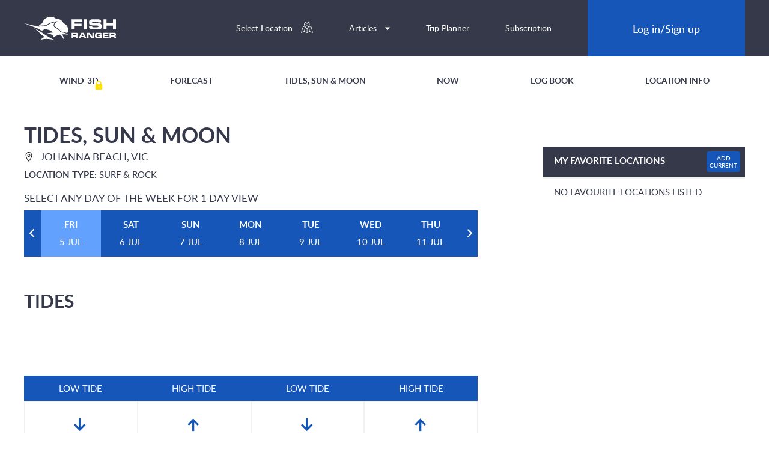

--- FILE ---
content_type: text/html; charset=UTF-8
request_url: https://www.fishranger.com.au/tides/sun/moon/day/from/05.07.2024/day/1/location/Johanna+Beach
body_size: 281310
content:
<!DOCTYPE html>
<html lang="en" id="root">
    <head>
		<meta charset="UTF-8"/>
        <meta name="description" content="Fish Ranger provides detailed weather forecasts, fishing services information, a forum and more.">
<title>Tide, Sun &amp; Moon Times for Johanna Beach</title>
<meta property="og:title" content="Tide, Sun & Moon Times for Johanna Beach" />
        <meta property="fb:app_id" content="969162276482269" />
        <meta property="og:image" content="https://www.fishranger.com.au/apple-touch-icon-152x152.png" />
        <meta property="og:description" content="Fish Ranger provides detailed weather forecasts, fishing services information, a forum and more." />


<!--add-to-homescreen-master-->
<!--Apple introduced the apple-mobile-web-app-capable meta tag and stand alone mode
with it. When the webapp is in stand alone mode the window.navigator.standalone
property is set to true and that’s the only 100% safe way to know if the app has
been added to the homescreen… With some caveats (of course).-->
        <meta name="apple-mobile-web-app-capable" content="yes">
        <meta name="mobile-web-app-capable" content="yes">
<!--add-to-homescreen-master-->


        <meta charset="UTF-8">
        <meta http-equiv="X-UA-Compatible" content="IE=edge,chrome=1">
        <meta id="viewport" name="viewport" content="width=device-width, initial-scale=1">
        
        <link rel="apple-touch-icon" sizes="57x57" href="/apple-touch-icon-57x57.png?v=477PXyyWB4111">
        <link rel="apple-touch-icon" sizes="60x60" href="/apple-touch-icon-60x60.png?v=477PXyyWB4111">
        <link rel="apple-touch-icon" sizes="72x72" href="/apple-touch-icon-72x72.png?v=477PXyyWB4111">
        <link rel="apple-touch-icon" sizes="76x76" href="/apple-touch-icon-76x76.png?v=477PXyyWB4111">
        <link rel="apple-touch-icon" sizes="114x114" href="/apple-touch-icon-114x114.png?v=477PXyyWB4111">
        <link rel="apple-touch-icon" sizes="120x120" href="/apple-touch-icon-120x120.png?v=477PXyyWB4111">
        <link rel="apple-touch-icon" sizes="144x144" href="/apple-touch-icon-144x144.png?v=477PXyyWB4111">
        <link rel="apple-touch-icon" sizes="152x152" href="/apple-touch-icon-152x152.png?v=477PXyyWB4111">
        <link rel="apple-touch-icon" sizes="180x180" href="/apple-touch-icon-180x180.png?v=477PXyyWB4111">
        <link rel="icon" type="image/png" href="/favicon-32x32.png?v=477PXyyWB4111" sizes="32x32">
        <link rel="icon" type="image/png" href="/favicon-194x194.png?v=477PXyyWB4111" sizes="194x194">
        <link rel="icon" type="image/png" href="/favicon-96x96.png?v=477PXyyWB4111" sizes="96x96">
        <link rel="icon" type="image/png" href="/android-chrome-192x192.png?v=477PXyyWB4111" sizes="192x192">
        <link rel="icon" type="image/png" href="/favicon-16x16.png?v=477PXyyWB4111" sizes="16x16">
        <link rel="manifest" href="/manifest.json?v=477PXyyWB4111">
        <link rel="mask-icon" href="/safari-pinned-tab.svg?v=477PXyyWB4111" color="#1556b8">
        <link rel="shortcut icon" href="/favicon.ico?v=477PXyyWB4111">
        <meta name="apple-mobile-web-app-title" content="Fish Ranger">
        <meta name="application-name" content="Fish Ranger">
        <meta name="msapplication-TileColor" content="#2d89ef">
        <meta name="msapplication-TileImage" content="/mstile-144x144.png?v=477PXyyWB4111">
        <meta name="facebook-domain-verification" content="azb12zc5lladvyv2a3kv8mxd8wqmw2" />
        <script>window.subscriptionIsFound = 0</script>
        <!-- Facebook Pixel Code -->
        <script>
            !function(f,b,e,v,n,t,s)
            {if(f.fbq)return;n=f.fbq=function(){n.callMethod?
                n.callMethod.apply(n,arguments):n.queue.push(arguments)};
                if(!f._fbq)f._fbq=n;n.push=n;n.loaded=!0;n.version='2.0';
                n.queue=[];t=b.createElement(e);t.async=!0;
                t.src=v;s=b.getElementsByTagName(e)[0];
                s.parentNode.insertBefore(t,s)}(window,document,'script',
                'https://connect.facebook.net/en_US/fbevents.js');
            fbq('init', '469813087210359');
            fbq('track', 'PageView');
        </script>
        <noscript>
            <img height="1" width="1"
                 src="https://www.facebook.com/tr?id=469813087210359&ev=PageView
&noscript=1"/>
        </noscript>
        <!-- End Facebook Pixel Code -->
<style>

.tablet .l-footer{
    height: 545px;
}

.desktop .l-footer{
    height: 375px;
}


#log-conteiner{
    display: none;
}

.ath-windows.ath-phone .ath-action-icon
{
    background-image: url('/themes/kinfo_australia/js/add-to-homescreen-master/imgs/action-icon-windows28x28.png');
    width: 28px;
    height: 28px;
    position: relative;
}


.ath-windows.ath-phone {
    bottom: 1.8em;
    left: 50%;
    margin-left: -7.5em;
}
.ath-windows.ath-phone:after {
    content: '';
    background: #eee;
    position: absolute;
    width: 2em;
    height: 2em;
    bottom: -0.9em;
    left: 100%;
    margin-left: -35px;
    -webkit-transform: scaleX(0.9) rotate(45deg);
    transform: scaleX(0.9) rotate(45deg);
    box-shadow: 0.2em 0.2em 0 #d1d1d1;
}

.info-popover {
margin: 1px 0 0 0 !important;
width: 30px;
}

.header-weather-place-box{
    cursor: pointer;
}

.auth-btn-back {
    margin-right: 10px;
}

.recaptcha_container {
    margin-top: 15px;
    margin-left: 122px;
}
</style>

        <!-- detect iframe -->
        <style>
            .iframe-hidden {
                display: none !important;
            }
        </style>
        <script src="https://js.stripe.com/v3/"></script>
        <script>
            function isSiteInIframe () {
                return !!window.parent && window !== window.parent;
            }
        </script>

        <script>
            var xhr = {
                abort : function () {
                }
            };
            var adv_location = {"id":246,"map_location_id":2125,"title":"Johanna Beach","country_id":1,"state_id":6,"region_id":738,"location_type_id":2,"altitude":0,"formatted_address":"430 Red Johanna Rd, Johanna VIC 3238, Australia","water_level":null,"weather_model_updated_at":1536372483,"observations_updated_at":null,"updated_at":1768337401,"created_at":1449288482,"title_first_lettel":"j","status":"active","title_order_n":928,"postal_code":"3238","email":null,"pin":{"id":2125,"type":1,"status":"active","updated_at":1536372483,"latitude":-38.7631,"longitude":143.378006,"created_at":1449288482,"created_by":30,"changed_by":null,"latitude_precision_1":null,"longitude_precision_1":null,"latitude_precision_2":null,"longitude_precision_2":null,"latitude_precision_3":null,"longitude_precision_3":null,"zoom_desktop":12,"zoom_tablet":12,"zoom_phone":12,"last_coordinates_updated_at":0,"published":"true","forecast_updated_at":1769637665,"calculatings_updated_at":0},"hasPort":true,"hasWindgroup":true,"fish":{"894":894,"916":916},"weatherRegion":"Central Coast: Cape Otway to Wilsons Promontory","locationType":"Surf & Rock","\u0441ountry":"australia","state":"Victoria","locationNameWA":null,"locationNameNT":null,"locationNameQLD":null,"locationNameVIC":"Johanna Beach","locationNameACT":null,"locationNameNSW":null,"locationNameTAS":null,"locationNameSA":null,"fishCommonlyCaught":["Salmon Australian","Shark Gummy"],"transitions":{"1":{"ts":1791043200,"time":"2026-10-03T16:00:00+0000","offset":660,"isdst":true,"abbr":"AEDT"},"2":{"ts":1775318400,"time":"2026-04-04T16:00:00+0000","offset":600,"isdst":false,"abbr":"AEST"},"3":{"ts":1759593600,"time":"2025-10-04T16:00:00+0000","offset":660,"isdst":true,"abbr":"AEDT"},"4":{"ts":1743868800,"time":"2025-04-05T16:00:00+0000","offset":600,"isdst":false,"abbr":"AEST"},"5":{"ts":1735045200,"time":"2024-12-24T13:00:00+0000","offset":660,"isdst":true,"abbr":"AEDT"}}};
            var adv_timer = null;
            var adv_loaded = false;

AdvTags =  {

    hasSelectedLocation : function () {

        if(typeof user == 'object'){
            return user.hasSelectedLocation();
        }
        if (adv_location != null && adv_location !='')
            return true

        return false;

    },
    getSelectedLocation : function () {

        if(typeof user == 'object'){
            return user.getSelectedLocation();
        }

        if(AdvTags.hasSelectedLocation())
            return adv_location;

        return false;

    },

    getCountry : function () {
        if(!AdvTags.hasSelectedLocation())
            return [null];

        return [AdvTags.getSelectedLocation()['сountry']];
    },
    getState : function () {
        if(!AdvTags.hasSelectedLocation())
            return [null];

        return [AdvTags.getSelectedLocation()['state']];
    },
    getWeatherRegion : function () {
        if(!AdvTags.hasSelectedLocation())
            return [null];

        return [AdvTags.getSelectedLocation()['weatherRegion']];
    },
    getLocationType : function () {
        if(!AdvTags.hasSelectedLocation())
            return [null];

        return [AdvTags.getSelectedLocation()['locationType']];
    },
    getLocationNameWA : function () {
        if(!AdvTags.hasSelectedLocation())
            return [null];

        return [AdvTags.getSelectedLocation()['locationNameWA']];
    },
    getLocationNameNT : function () {
        if(!AdvTags.hasSelectedLocation())
            return [null];

        return [AdvTags.getSelectedLocation()['locationNameNT']];
    },
    getLocationNameQLD : function () {
        if(!AdvTags.hasSelectedLocation())
            return [null];

        return [AdvTags.getSelectedLocation()['locationNameQLD']];
    },
    getLocationNameVIC : function () {
        if(!AdvTags.hasSelectedLocation())
            return [null];

        return [AdvTags.getSelectedLocation()['locationNameVIC']];
    },
    getLocationNameACT : function () {
        if(!AdvTags.hasSelectedLocation())
            return [null];

        return [AdvTags.getSelectedLocation()['locationNameACT']];
    },
    getLocationNameNSW : function () {
        if(!AdvTags.hasSelectedLocation())
            return [null];

        return [AdvTags.getSelectedLocation()['locationNameNSW']];
    },
    getLocationNameTAS : function () {
        if(!AdvTags.hasSelectedLocation())
            return [null];

        return [AdvTags.getSelectedLocation()['locationNameTAS']];
    },

    getLocationNameSA : function () {
        if(!AdvTags.hasSelectedLocation())
            return [null];

        return [AdvTags.getSelectedLocation()['locationNameSA']];
    },
    getLocationNameOther : function () {
        return [null];
    },
    getFishCommonlyCaught : function () {
        if(!AdvTags.hasSelectedLocation())
            return [null];

        return AdvTags.getSelectedLocation()['fishCommonlyCaught'];
    }

}

        </script>

<script>
            window.showPremium = true;
                window.showPremiumTidalStream = true;
                window.showPremiumAirPressure = true;
                window.showPremiumGfsWind = true;
                window.showPremiumWindIcon = true;
            window.showPremiumDew = true;
    

    window.isRootUser = false;
    </script>

        <link href="/themes/kinfo_australia/css/main.css?" rel="stylesheet">
<link href="/themes/kinfo_australia/css/paymentfont.min.css?" rel="stylesheet">
<link href="/themes/kinfo_australia/css/debug.css?" rel="stylesheet">
<link href="/themes/kinfo_australia/js/cropper/cropper.css?" rel="stylesheet">
<link href="/themes/kinfo_australia/js/add-to-homescreen-master/style/addtohomescreen.css?" rel="stylesheet">
<script src="/themes/kinfo_australia/js/partner-iframe.js"></script>
    <!-- Global site tag (gtag.js) - Google Analytics -->
    <script async src="https://www.googletagmanager.com/gtag/js?id=UA-68945961-1"></script>
    <script>
        window.dataLayer = window.dataLayer || [];
        function gtag(){dataLayer.push(arguments);}
        gtag('js', new Date());

        gtag('config', 'UA-68945961-1');
    </script>
    <!--UPDATED GOOGLE ANALYTICS LOADING METHOD TO USUAL HTML-->
    <!--<script>
    (function(i, s, o, g, r, a, m) {
        i['GoogleAnalyticsObject'] = r;
        i[r] = i[r] || function() {
            (i[r].q = i[r].q || []).push(arguments)
        }, i[r].l = 1 * new Date();
        a = s.createElement(o),
            m = s.getElementsByTagName(o)[0];
        a.async = 1;
        a.src = g;
        m.parentNode.insertBefore(a, m)
    })(window, document, 'script', '//www.google-analytics.com/analytics.js', 'ga');
    </script>-->
    </head>
    <body>
        <div id="fb-root"></div>
<script>
//    (function(d, s, id) {
//  var js, fjs = d.getElementsByTagName(s)[0];
//  if (d.getElementById(id)) return;
//  js = d.createElement(s); js.id = id;
//  js.src = "//connect.facebook.net/en_US/sdk.js#xfbml=1&version=v2.5&appId=969162276482269";
//  fjs.parentNode.insertBefore(js, fjs);
//}(document, 'script', 'facebook-jssdk'));
</script>
        <input type="hidden" id="needsFullReload" value="0">

        <svg width="0" height="0" style="position:absolute"><symbol viewBox="0 0 490 490" id="i-admin-panel" xmlns="http://www.w3.org/2000/svg"><path d="M245.145 81.237c0-37.127-23.604-70.295-57.4-80.659a10.029 10.029 0 00-12.969 9.587v45.798h-45.468l-.005-45.799A10.025 10.025 0 00116.335.578c-33.8 10.364-57.403 43.532-57.403 80.659 0 28.332 13.015 55.155 35.059 72.77v181.664c-22.044 17.613-35.059 44.436-35.059 72.768 0 37.127 23.604 69.292 57.401 79.655 3.044.934 6.345 1.37 8.903-.521a10.03 10.03 0 004.065-8.064v-45.797h45.473v45.797c0 3.182 1.548 6.122 4.067 8.064 2.549 1.966 6.342 2.307 8.902 1.523 33.807-10.329 57.4-43.53 57.4-80.658 0-28.332-13.014-55.155-35.059-72.768V154.007c22.047-17.614 35.061-44.438 35.061-72.77zm-50.893 267.607c19.307 13.706 30.835 35.985 30.835 59.596 0 23.272-11.939 44.45-30.254 55.634v-40.39c0-5.538-4.49-10.028-10.029-10.028h-65.53c-5.538 0-10.029 4.49-10.029 10.028v40.39C90.929 452.89 78.99 431.712 78.99 408.44c0-23.61 11.527-45.889 30.835-59.596a10.026 10.026 0 004.225-8.178V149.011c0-3.249-1.573-6.298-4.225-8.178-19.308-13.706-30.835-35.985-30.835-59.596 0-23.272 11.938-44.453 30.257-55.635l.004 40.392c.001 5.538 4.491 10.028 10.029 10.028h65.524c5.539 0 10.029-4.49 10.029-10.029V25.604c18.315 11.182 30.254 32.362 30.254 55.633 0 23.61-11.528 45.891-30.835 59.596a10.027 10.027 0 00-4.224 8.178v191.655c0 3.25 1.574 6.297 4.224 8.178zM405.995 223.351V101.153l17.539-28.154a10.03 10.03 0 00.743-9.166l-24.07-57.667A10.029 10.029 0 00390.952 0h-40.116a10.029 10.029 0 00-9.255 6.166l-24.07 57.667a10.034 10.034 0 00.743 9.166l17.539 28.154V223.35c-14.33 3.211-25.073 16.024-25.073 31.309v203.248c0 17.695 14.397 32.093 32.093 32.093h56.163c17.696 0 32.093-14.397 32.093-32.093V254.659c-.001-15.284-10.744-28.098-25.074-31.308zM357.518 20.059h26.753l19.503 46.727-16.318 26.197a10.023 10.023 0 00-1.517 5.302v124.282h-30.088V98.284c0-1.873-.525-3.711-1.518-5.302l-16.318-26.197 19.503-46.726zm53.493 437.848c0 6.637-5.398 12.034-12.035 12.034h-56.163c-6.636 0-12.035-5.397-12.035-12.034V254.659c0-6.636 5.399-12.034 12.035-12.034h56.163c6.637 0 12.035 5.398 12.035 12.034v203.248z"/></symbol><symbol viewBox="0 0 32 32" id="i-air-pressure-constant" xmlns="http://www.w3.org/2000/svg"><path d="M30.514 17.027H1.798a1.454 1.454 0 110-2.909h25.56L20.867 6.52a1.452 1.452 0 01.16-2.049 1.459 1.459 0 012.05.161l8.541 9.996a1.452 1.452 0 01-1.104 2.399z"/><path d="M23.243 27.75c-.281 0-.565-.081-.815-.25a1.46 1.46 0 01-.389-2.021l7.271-10.723a1.46 1.46 0 012.019-.388c.665.452.838 1.356.389 2.021l-7.27 10.723a1.453 1.453 0 01-1.205.638z"/></symbol><symbol viewBox="0 120.916 412 260.168" id="i-arrow" xmlns="http://www.w3.org/2000/svg"><path d="M54.886 381.084L0 325.937l206-205.021 206 205.021-54.886 55.147L206 230.689z"/></symbol><symbol class="adsvg-inline--fa adfa-angle-double-down adfa-w-10" viewBox="0 0 320 512" id="i-arrow-double" xmlns="http://www.w3.org/2000/svg"><path d="M143 256.3L7 120.3c-9.4-9.4-9.4-24.6 0-33.9l22.6-22.6c9.4-9.4 24.6-9.4 33.9 0l96.4 96.4 96.4-96.4c9.4-9.4 24.6-9.4 33.9 0L313 86.3c9.4 9.4 9.4 24.6 0 33.9l-136 136c-9.4 9.5-24.6 9.5-34 .1zm34 192l136-136c9.4-9.4 9.4-24.6 0-33.9l-22.6-22.6c-9.4-9.4-24.6-9.4-33.9 0L160 352.1l-96.4-96.4c-9.4-9.4-24.6-9.4-33.9 0L7 278.3c-9.4 9.4-9.4 24.6 0 33.9l136 136c9.4 9.5 24.6 9.5 34 .1z"/></symbol><symbol viewBox="0 0 32 32" id="i-calendar" xmlns="http://www.w3.org/2000/svg"><path d="M29.334 3H25V1a1 1 0 10-2 0v2h-6V1a1 1 0 10-2 0v2H9V1a1 1 0 10-2 0v2H2.667A2.666 2.666 0 000 5.666v23.667A2.666 2.666 0 002.667 32h26.667A2.665 2.665 0 0032 29.333V5.666A2.665 2.665 0 0029.334 3zM30 29.333a.667.667 0 01-.666.667H2.667A.667.667 0 012 29.333V5.666C2 5.299 2.299 5 2.667 5H7v2a1 1 0 102 0V5h6v2a1 1 0 102 0V5h6v2a1 1 0 102 0V5h4.334c.367 0 .666.299.666.666v23.667z"/><path d="M7 12h4v3H7zM7 17h4v3H7zM7 22h4v3H7zM14 22h4v3h-4zM14 17h4v3h-4zM14 12h4v3h-4zM21 22h4v3h-4zM21 17h4v3h-4zM21 12h4v3h-4z"/></symbol><symbol class="afsvg-inline--fa affa-calendar-alt affa-w-14" viewBox="0 0 448 512" id="i-calendar-alt" xmlns="http://www.w3.org/2000/svg"><path d="M436 160H12c-6.6 0-12-5.4-12-12v-36c0-26.5 21.5-48 48-48h48V12c0-6.6 5.4-12 12-12h40c6.6 0 12 5.4 12 12v52h128V12c0-6.6 5.4-12 12-12h40c6.6 0 12 5.4 12 12v52h48c26.5 0 48 21.5 48 48v36c0 6.6-5.4 12-12 12zM12 192h424c6.6 0 12 5.4 12 12v260c0 26.5-21.5 48-48 48H48c-26.5 0-48-21.5-48-48V204c0-6.6 5.4-12 12-12zm116 204c0-6.6-5.4-12-12-12H76c-6.6 0-12 5.4-12 12v40c0 6.6 5.4 12 12 12h40c6.6 0 12-5.4 12-12v-40zm0-128c0-6.6-5.4-12-12-12H76c-6.6 0-12 5.4-12 12v40c0 6.6 5.4 12 12 12h40c6.6 0 12-5.4 12-12v-40zm128 128c0-6.6-5.4-12-12-12h-40c-6.6 0-12 5.4-12 12v40c0 6.6 5.4 12 12 12h40c6.6 0 12-5.4 12-12v-40zm0-128c0-6.6-5.4-12-12-12h-40c-6.6 0-12 5.4-12 12v40c0 6.6 5.4 12 12 12h40c6.6 0 12-5.4 12-12v-40zm128 128c0-6.6-5.4-12-12-12h-40c-6.6 0-12 5.4-12 12v40c0 6.6 5.4 12 12 12h40c6.6 0 12-5.4 12-12v-40zm0-128c0-6.6-5.4-12-12-12h-40c-6.6 0-12 5.4-12 12v40c0 6.6 5.4 12 12 12h40c6.6 0 12-5.4 12-12v-40z"/></symbol><symbol viewBox="0 0 937.4 937.4" id="i-center" xmlns="http://www.w3.org/2000/svg"><path d="M887.4 418.7h-31.8c-4.5-35-13.7-69.1-27.5-101.8-19.601-46.4-47.801-88.2-83.601-124s-77.5-63.9-124-83.6c-32.7-13.8-66.8-23-101.8-27.5V50c0-27.6-22.4-50-50-50s-50 22.4-50 50v31.8c-35 4.5-69.1 13.7-101.8 27.5-46.4 19.6-88.2 47.8-124 83.6s-63.9 77.5-83.6 124c-13.8 32.7-23 66.8-27.5 101.8H50c-27.6 0-50 22.4-50 50 0 27.601 22.4 50 50 50h31.8c4.5 35 13.7 69.102 27.5 101.801 19.6 46.4 47.8 88.199 83.6 124s77.5 63.9 124 83.6c32.7 13.801 66.8 23 101.8 27.5V887.4c0 27.6 22.4 50 50 50s50-22.4 50-50v-31.8c35-4.5 69.1-13.699 101.8-27.5 46.4-19.6 88.2-47.799 124-83.6s63.9-77.5 83.601-124c13.8-32.699 23-66.801 27.5-101.801h31.8c27.6 0 50-22.398 50-50C937.4 441.1 915 418.7 887.4 418.7zM730 518.699h24.4C744.3 577.1 716.5 631 673.7 673.801c-42.8 42.799-96.6 70.6-155.1 80.699v-24.4c0-27.6-22.4-50-50-50-27.601 0-50 22.4-50 50v24.4c-58.4-10.1-112.3-37.9-155.1-80.699-42.8-42.801-70.6-96.602-80.7-155.102h24.4c27.6 0 50-22.398 50-50 0-27.6-22.4-50-50-50h-24.4c10.1-58.399 37.9-112.3 80.7-155.1s96.601-70.6 155.101-80.7v24.4c0 27.6 22.399 50 50 50 27.6 0 50-22.4 50-50v-24.4C577 193 630.9 220.8 673.7 263.6s70.6 96.6 80.7 155.1H730c-27.6 0-50 22.4-50 50 0 27.601 22.4 49.999 50 49.999z"/></symbol><symbol viewBox="0 0 17.193 18.849" id="i-chart-wind-arrow" xmlns="http://www.w3.org/2000/svg"><path d="M17.193 8.59L8.594-.001 0 8.596l2.417 2.418L6.885 6.54l.008 12.308h3.416l-.002-12.31 4.472 4.472z"/></symbol><symbol viewBox="50 92.985 412 326.03" id="i-checkbox" xmlns="http://www.w3.org/2000/svg"><path d="M398.218 92.985l-198.489 198.49-85.975-85.999L50 269.242l149.733 149.773L462 156.726z"/></symbol><symbol viewBox="0 0 46.001 85.999" id="i-chevron-light" xmlns="http://www.w3.org/2000/svg"><path d="M1.003 80.094a3.484 3.484 0 000 4.893 3.403 3.403 0 004.845 0l39.149-39.539a3.486 3.486 0 000-4.895L5.848 1.014a3.4 3.4 0 00-4.845 0 3.485 3.485 0 00-.001 4.893L36.706 43 1.003 80.094z"/></symbol><symbol viewBox="0 0 296.25 300" id="i-clock" xmlns="http://www.w3.org/2000/svg"><path d="M148.126 299.829C66.445 299.829 0 233.376 0 151.711 0 70.032 66.445 3.579 148.126 3.579c81.68 0 148.124 66.453 148.124 148.132 0 81.665-66.444 148.118-148.124 148.118zm0-279.41c-72.39 0-131.286 58.905-131.286 131.292 0 72.391 58.896 131.278 131.286 131.278 72.388 0 131.286-58.888 131.286-131.278.001-72.387-58.898-131.292-131.286-131.292z"/><path d="M202.467 204.401a8.36 8.36 0 01-4.465-1.284l-61.98-38.858V75.671a8.415 8.415 0 018.419-8.419 8.416 8.416 0 018.421 8.419v79.281l54.084 33.892c3.939 2.467 5.131 7.662 2.666 11.61a8.424 8.424 0 01-7.145 3.947z"/></symbol><symbol viewBox="0 0 41.756 41.756" id="i-close" xmlns="http://www.w3.org/2000/svg"><path d="M27.948 20.878L40.291 8.536a5 5 0 10-7.07-7.071L20.878 13.809 8.535 1.465a5 5 0 00-7.07 7.071l12.342 12.342L1.465 33.22a5 5 0 107.07 7.071l12.343-12.342 12.343 12.343c.976.977 2.256 1.464 3.535 1.464s2.56-.487 3.535-1.464a5 5 0 000-7.071L27.948 20.878z"/></symbol><symbol viewBox="0 0 32 32" id="i-close-light" xmlns="http://www.w3.org/2000/svg"><path d="M17.459 16.014l8.239-8.194a.992.992 0 000-1.414 1.016 1.016 0 00-1.428 0l-8.232 8.187L7.73 6.284a1.009 1.009 0 00-1.428 0 1.015 1.015 0 000 1.432l8.302 8.303-8.332 8.286a.994.994 0 000 1.414 1.016 1.016 0 001.428 0l8.325-8.279 8.275 8.276a1.009 1.009 0 001.428 0 1.015 1.015 0 000-1.432l-8.269-8.27z"/></symbol><symbol viewBox="0 0 32 32" id="i-comment" xmlns="http://www.w3.org/2000/svg"><path fill="#231F20" d="M19 8h-7c-4.143 0-7.5 3.108-7.5 7.25 0 1.934.738 3.565 1.939 4.896l-.016-.07s.014 2.362-1.518 3.706c0 0 3.465.37 4.365-1.535.848.33 1.766.753 2.73.753h7c4.143 0 7.5-3.358 7.5-7.5S23.143 8 19 8z"/></symbol><symbol viewBox="0 0 937.4 937.4" id="i-crosshair" xmlns="http://www.w3.org/2000/svg"><path d="M887.4 418.7h-31.8c-4.5-35-13.7-69.1-27.5-101.8-19.601-46.4-47.801-88.2-83.601-124s-77.5-63.9-124-83.6c-32.7-13.8-66.8-23-101.8-27.5V50c0-27.6-22.4-50-50-50s-50 22.4-50 50v31.8c-35 4.5-69.1 13.7-101.8 27.5-46.4 19.6-88.2 47.8-124 83.6s-63.9 77.5-83.6 124c-13.8 32.7-23 66.8-27.5 101.8H50c-27.6 0-50 22.4-50 50 0 27.601 22.4 50 50 50h31.8c4.5 35 13.7 69.102 27.5 101.801 19.6 46.4 47.8 88.199 83.6 124s77.5 63.9 124 83.6c32.7 13.801 66.8 23 101.8 27.5V887.4c0 27.6 22.4 50 50 50s50-22.4 50-50v-31.8c35-4.5 69.1-13.699 101.8-27.5 46.4-19.6 88.2-47.799 124-83.6s63.9-77.5 83.601-124c13.8-32.699 23-66.801 27.5-101.801h31.8c27.6 0 50-22.398 50-50C937.4 441.1 915 418.7 887.4 418.7zM730 518.699h24.4C744.3 577.1 716.5 631 673.7 673.801c-42.8 42.799-96.6 70.6-155.1 80.699v-24.4c0-27.6-22.4-50-50-50-27.601 0-50 22.4-50 50v24.4c-58.4-10.1-112.3-37.9-155.1-80.699-42.8-42.801-70.6-96.602-80.7-155.102h24.4c27.6 0 50-22.398 50-50 0-27.6-22.4-50-50-50h-24.4c10.1-58.399 37.9-112.3 80.7-155.1s96.601-70.6 155.101-80.7v24.4c0 27.6 22.399 50 50 50 27.6 0 50-22.4 50-50v-24.4C577 193 630.9 220.8 673.7 263.6s70.6 96.6 80.7 155.1H730c-27.6 0-50 22.4-50 50 0 27.601 22.4 49.999 50 49.999z"/></symbol><symbol viewBox="0 0 528.899 528.899" id="i-edit" xmlns="http://www.w3.org/2000/svg"><path d="M328.883 89.125l107.59 107.589-272.34 272.34L56.604 361.465l272.279-272.34zm189.23-25.948l-47.981-47.981c-18.543-18.543-48.653-18.543-67.259 0l-45.961 45.961 107.59 107.59 53.611-53.611c14.382-14.383 14.382-37.577 0-51.959zM.3 512.69c-1.958 8.812 5.998 16.708 14.811 14.565l119.891-29.069L27.473 390.597.3 512.69z"/></symbol><symbol viewBox="0 0 37.286 37.287" id="i-favorite" xmlns="http://www.w3.org/2000/svg"><path d="M36.683 16.339l-7.567 7.377 1.786 10.417a2.006 2.006 0 01-1.973 2.339 2 2 0 01-.931-.23l-9.355-4.918-9.355 4.918a2.005 2.005 0 01-2.107-.15 2.002 2.002 0 01-.795-1.957l1.787-10.417L.604 16.34a2.001 2.001 0 01-.508-2.05 2.002 2.002 0 011.615-1.361l10.459-1.521 4.68-9.478a1.997 1.997 0 013.585-.001l4.68 9.478 10.461 1.521a1.992 1.992 0 011.611 1.361 1.997 1.997 0 01-.504 2.05z"/></symbol><symbol id="i-flag-australia" viewBox="0 0 512 512" xml:space="preserve" xmlns="http://www.w3.org/2000/svg"><style>.arst0{fill:#2c2a7c}.arst1{fill:#fff}.arst2{fill:#e91e26}</style><g id="arXMLID_1_"><path class="arst0" id="arXMLID_16_" d="M0 106.7h512v298.7H0z"/><path class="arst1" id="arXMLID_15_" d="M134.7 289.6l7.8 24.3 23.8-9-14.1 21.2 21.9 12.9-25.4 2.3 3.5 25.2-17.5-18.5-17.5 18.5 3.5-25.2-25.4-2.3 21.9-12.9-14.1-21.2 23.8 9z"/><path class="arst1" id="arXMLID_14_" d="M404.1 333.3l3.7 11.5 11.3-4.3-6.7 10.1 10.5 6.2-12.1 1 1.6 12-8.3-8.8-8.4 8.8 1.7-12-12.1-1 10.5-6.2-6.8-10.1 11.4 4.3z"/><path class="arst1" id="arXMLID_13_" d="M336.7 226.6l3.8 11.6 11.3-4.3-6.7 10.1 10.4 6.1-12.1 1.1 1.7 12-8.4-8.8-8.3 8.8 1.7-12-12.1-1.1 10.4-6.1-6.7-10.1 11.3 4.3z"/><path class="arst1" id="arXMLID_12_" d="M404.1 153.7l3.7 11.5 11.3-4.3-6.7 10.1 10.5 6.2-12.1 1.1 1.6 12-8.3-8.8-8.4 8.8 1.7-12-12.1-1.1 10.5-6.2-6.8-10.1 11.4 4.3z"/><path class="arst1" id="arXMLID_11_" d="M464 208.7l3.7 11.5 11.3-4.3-6.7 10.1 10.4 6.2-12.1 1.1 1.7 12-8.3-8.8-8.4 8.8 1.7-12-12.1-1.1 10.4-6.2-6.7-10.1 11.3 4.3z"/><path class="arst1" id="arXMLID_10_" d="M431 262.7l3 7.2 7.7.6-5.9 5 1.8 7.5-6.6-4.1-6.6 4.1 1.9-7.5-5.9-5 7.7-.6z"/><path class="arst1" id="arXMLID_9_" d="M112.2 106.7v44.9H0v44.9h112.2v44.9h44.9v-44.9h112.3v-44.9H157.1v-44.9z"/><path class="arst1" id="arXMLID_8_" d="M0 106.7v15l239.3 119.7h30.1v-15.1L30.1 106.7z"/><path class="arst1" id="arXMLID_7_" d="M239.3 106.7L0 226.3v15.1h30.1l239.3-119.7v-15z"/><path class="arst2" id="arXMLID_6_" d="M121.2 106.7v53.8H0v27h121.2v53.9h27v-53.9h121.2v-27H148.2v-53.8z"/><path class="arst2" d="M0 106.7v10l69.7 34.8h20.1L0 106.7zm249.3 0l-89.8 44.9h20.1l89.8-44.9h-20.1zM89.8 196.5L0 241.4h20.1l89.8-44.9H89.8zm89.8 0l89.8 44.9v-10l-69.7-34.9h-20.1z"/></g></symbol><symbol id="i-flag-usa" viewBox="0 0 512 512" xml:space="preserve" xmlns="http://www.w3.org/2000/svg"><style>.asst0{fill:#cb001c}.asst1{fill:#fff}.asst2{fill:#2a3560}</style><path class="asst0" d="M0 382.4h512v23H0z"/><path class="asst1" d="M0 359.4h512v23H0z"/><path class="asst0" d="M0 336.4h512v23H0z"/><path class="asst1" d="M0 313.4h512v23H0z"/><path class="asst0" d="M0 290.5h512v23H0z"/><path class="asst1" d="M0 267.5h512v23H0z"/><path class="asst0" d="M0 244.5h512v23H0z"/><path class="asst1" d="M0 221.5h512v23H0z"/><path class="asst0" d="M0 198.6h512v23H0z"/><path class="asst1" d="M0 175.6h512v23H0z"/><path class="asst0" d="M0 152.6h512v23H0z"/><path class="asst1" d="M0 129.6h512v23H0z"/><path class="asst0" d="M0 106.7h512v23H0z"/><path class="asst2" d="M0 106.7h233.8v160.8H0z"/><path class="asst1" d="M21.1 124.4l2 6.1h6.3l-5.1 3.7 1.9 6.1-5.1-3.8-5.2 3.8 2-6.1-5.2-3.7h6.4zM21.1 151.2l2 6.1h6.3l-5.1 3.8 1.9 6-5.1-3.7-5.2 3.7 2-6-5.2-3.8h6.4zM21.1 178.1l2 6.1h6.3l-5.1 3.7 1.9 6.1-5.1-3.8-5.2 3.8 2-6.1-5.2-3.7h6.4zM21.1 204.9l2 6.1h6.3l-5.1 3.8 1.9 6-5.1-3.7-5.2 3.7 2-6-5.2-3.8h6.4zM21.1 231.8l2 6h6.3l-5.1 3.8 1.9 6.1-5.1-3.8-5.2 3.8 2-6.1-5.2-3.8h6.4zM39.8 138.5l2 6.1h6.3l-5.1 3.8 1.9 6-5.1-3.7-5.2 3.7 2-6-5.2-3.8h6.4zM39.8 165.4l2 6h6.3l-5.1 3.8 1.9 6.1-5.1-3.8-5.2 3.8 2-6.1-5.2-3.8h6.4zM39.8 192.2l2 6.1h6.3l-5.1 3.8 1.9 6-5.1-3.7-5.2 3.7 2-6-5.2-3.8h6.4zM39.8 219.1l2 6h6.3l-5.1 3.8 1.9 6.1-5.1-3.8-5.2 3.8 2-6.1-5.2-3.8h6.4zM58.7 124.4l2 6.1h6.4l-5.2 3.7 2 6.1-5.2-3.8-5.2 3.8 2-6.1-5.2-3.7h6.4zM58.7 151.2l2 6.1h6.4l-5.2 3.8 2 6-5.2-3.7-5.2 3.7 2-6-5.2-3.8h6.4zM58.7 178.1l2 6.1h6.4l-5.2 3.7 2 6.1-5.2-3.8-5.2 3.8 2-6.1-5.2-3.7h6.4zM58.7 204.9l2 6.1h6.4l-5.2 3.8 2 6-5.2-3.7-5.2 3.7 2-6-5.2-3.8h6.4zM58.7 231.8l2 6h6.4l-5.2 3.8 2 6.1-5.2-3.8-5.2 3.8 2-6.1-5.2-3.8h6.4zM77.4 138.5l2 6.1h6.4l-5.2 3.8 2 6-5.2-3.7-5.2 3.7 2-6-5.2-3.8h6.4zM77.4 165.4l2 6h6.4l-5.2 3.8 2 6.1-5.2-3.8-5.2 3.8 2-6.1-5.2-3.8h6.4zM77.4 192.2l2 6.1h6.4l-5.2 3.8 2 6-5.2-3.7-5.2 3.7 2-6-5.2-3.8h6.4zM77.4 219.1l2 6h6.4l-5.2 3.8 2 6.1-5.2-3.8-5.2 3.8 2-6.1-5.2-3.8h6.4zM96.3 124.4l2 6.1h6.4l-5.2 3.7 2 6.1-5.2-3.8-5.1 3.8 2-6.1-5.2-3.7h6.4zM96.3 151.2l2 6.1h6.4l-5.2 3.8 2 6-5.2-3.7-5.1 3.7 2-6-5.2-3.8h6.4zM96.3 178.1l2 6.1h6.4l-5.2 3.7 2 6.1-5.2-3.8-5.1 3.8 2-6.1-5.2-3.7h6.4zM96.3 204.9l2 6.1h6.4l-5.2 3.8 2 6-5.2-3.7-5.1 3.7 2-6L88 211h6.4zM96.3 231.8l2 6h6.4l-5.2 3.8 2 6.1-5.2-3.8-5.1 3.8 2-6.1-5.2-3.8h6.4zM115 138.5l2 6.1h6.4l-5.2 3.8 2 6-5.2-3.7-5.1 3.7 1.9-6-5.1-3.8h6.4zM115 165.4l2 6h6.4l-5.2 3.8 2 6.1-5.2-3.8-5.1 3.8 1.9-6.1-5.1-3.8h6.4zM115 192.2l2 6.1h6.4l-5.2 3.8 2 6-5.2-3.7-5.1 3.7 1.9-6-5.1-3.8h6.4zM115 219.1l2 6h6.4l-5.2 3.8 2 6.1-5.2-3.8-5.1 3.8 1.9-6.1-5.1-3.8h6.4zM134 124.4l2 6.1h6.3l-5.1 3.7 1.9 6.1-5.1-3.8-5.2 3.8 2-6.1-5.2-3.7h6.4zM134 151.2l2 6.1h6.3l-5.1 3.8 1.9 6-5.1-3.7-5.2 3.7 2-6-5.2-3.8h6.4zM134 178.1l2 6.1h6.3l-5.1 3.7 1.9 6.1-5.1-3.8-5.2 3.8 2-6.1-5.2-3.7h6.4zM134 204.9l2 6.1h6.3l-5.1 3.8 1.9 6-5.1-3.7-5.2 3.7 2-6-5.2-3.8h6.4zM134 231.8l2 6h6.3l-5.1 3.8 1.9 6.1-5.1-3.8-5.2 3.8 2-6.1-5.2-3.8h6.4zM152.7 138.5l1.9 6.1h6.4l-5.1 3.8 1.9 6-5.1-3.7-5.2 3.7 2-6-5.2-3.8h6.4zM152.7 165.4l1.9 6h6.4l-5.1 3.8 1.9 6.1-5.1-3.8-5.2 3.8 2-6.1-5.2-3.8h6.4zM152.7 192.2l1.9 6.1h6.4l-5.1 3.8 1.9 6-5.1-3.7-5.2 3.7 2-6-5.2-3.8h6.4zM152.7 219.1l1.9 6h6.4l-5.1 3.8 1.9 6.1-5.1-3.8-5.2 3.8 2-6.1-5.2-3.8h6.4zM171.6 124.4l2 6.1h6.4l-5.2 3.7 2 6.1-5.2-3.8-5.2 3.8 2-6.1-5.2-3.7h6.4zM171.6 151.2l2 6.1h6.4l-5.2 3.8 2 6-5.2-3.7-5.2 3.7 2-6-5.2-3.8h6.4zM171.6 178.1l2 6.1h6.4l-5.2 3.7 2 6.1-5.2-3.8-5.2 3.8 2-6.1-5.2-3.7h6.4zM171.6 204.9l2 6.1h6.4l-5.2 3.8 2 6-5.2-3.7-5.2 3.7 2-6-5.2-3.8h6.4zM171.6 231.8l2 6h6.4l-5.2 3.8 2 6.1-5.2-3.8-5.2 3.8 2-6.1-5.2-3.8h6.4zM190.3 138.5l2 6.1h6.4l-5.2 3.8 2 6-5.2-3.7-5.2 3.7 2-6-5.2-3.8h6.4zM190.3 165.4l2 6h6.4l-5.2 3.8 2 6.1-5.2-3.8-5.2 3.8 2-6.1-5.2-3.8h6.4zM190.3 192.2l2 6.1h6.4l-5.2 3.8 2 6-5.2-3.7-5.2 3.7 2-6-5.2-3.8h6.4zM190.3 219.1l2 6h6.4l-5.2 3.8 2 6.1-5.2-3.8-5.2 3.8 2-6.1-5.2-3.8h6.4zM209.2 124.4l2 6.1h6.4l-5.2 3.7 2 6.1-5.2-3.8-5.1 3.8 1.9-6.1-5.1-3.7h6.4zM209.2 151.2l2 6.1h6.4l-5.2 3.8 2 6-5.2-3.7-5.1 3.7 1.9-6-5.1-3.8h6.4zM209.2 178.1l2 6.1h6.4l-5.2 3.7 2 6.1-5.2-3.8-5.1 3.8 1.9-6.1-5.1-3.7h6.4zM209.2 204.9l2 6.1h6.4l-5.2 3.8 2 6-5.2-3.7-5.1 3.7 1.9-6-5.1-3.8h6.4zM209.2 231.8l2 6h6.4l-5.2 3.8 2 6.1-5.2-3.8-5.1 3.8 1.9-6.1-5.1-3.8h6.4z"/></symbol><symbol viewBox="54.959 -0.001 409.78 361.12" id="i-forgot" xmlns="http://www.w3.org/2000/svg"><path d="M180.559 204.099c-17.34 0-31.4 14.07-31.4 31.41 0 11.59 6.36 21.609 15.7 27.05v20.05c0 8.67 7.03 15.7 15.7 15.7 8.66 0 15.7-7.03 15.7-15.7v-20.05c9.34-5.44 15.7-15.46 15.7-27.05 0-17.34-14.06-31.41-31.4-31.41zm0 0c-17.34 0-31.4 14.07-31.4 31.41 0 11.59 6.36 21.609 15.7 27.05v20.05c0 8.67 7.03 15.7 15.7 15.7 8.66 0 15.7-7.03 15.7-15.7v-20.05c9.34-5.44 15.7-15.46 15.7-27.05 0-17.34-14.06-31.41-31.4-31.41zm0 0c-17.34 0-31.4 14.07-31.4 31.41 0 11.59 6.36 21.609 15.7 27.05v20.05c0 8.67 7.03 15.7 15.7 15.7 8.66 0 15.7-7.03 15.7-15.7v-20.05c9.34-5.44 15.7-15.46 15.7-27.05 0-17.34-14.06-31.41-31.4-31.41zm0 0c-17.34 0-31.4 14.07-31.4 31.41 0 11.59 6.36 21.609 15.7 27.05v20.05c0 8.67 7.03 15.7 15.7 15.7 8.66 0 15.7-7.03 15.7-15.7v-20.05c9.34-5.44 15.7-15.46 15.7-27.05 0-17.34-14.06-31.41-31.4-31.41zm0 0c-17.34 0-31.4 14.07-31.4 31.41 0 11.59 6.36 21.609 15.7 27.05v20.05c0 8.67 7.03 15.7 15.7 15.7 8.66 0 15.7-7.03 15.7-15.7v-20.05c9.34-5.44 15.7-15.46 15.7-27.05 0-17.34-14.06-31.41-31.4-31.41zm94.21 26.09v99.53H86.349v-157.01h138.61c1.399-4.51 2.399-8.61 2.97-12.15-4.16-6.07-7.68-12.52-10.53-19.26h-99.64v-47.09c0-34.69 28.12-62.81 62.8-62.81 15.69 0 30.04 5.76 41.05 15.27 4.86-9.09 11.05-17.63 18.48-25.47-16.23-13.26-36.95-21.2-59.53-21.2-52.03 0-94.21 42.17-94.21 94.21v47.09c-17.33 0-31.39 14.06-31.39 31.4v157.02c0 17.34 14.06 31.399 31.39 31.399h188.42c17.34 0 31.39-14.06 31.39-31.399v-110.27c-9.751 4.091-20.76 7.71-31.39 10.74zm-94.21-26.09c-17.34 0-31.4 14.07-31.4 31.41 0 11.59 6.36 21.609 15.7 27.05v20.05c0 8.67 7.03 15.7 15.7 15.7 8.66 0 15.7-7.03 15.7-15.7v-20.05c9.34-5.44 15.7-15.46 15.7-27.05 0-17.34-14.06-31.41-31.4-31.41zm0 0c-17.34 0-31.4 14.07-31.4 31.41 0 11.59 6.36 21.609 15.7 27.05v20.05c0 8.67 7.03 15.7 15.7 15.7 8.66 0 15.7-7.03 15.7-15.7v-20.05c9.34-5.44 15.7-15.46 15.7-27.05 0-17.34-14.06-31.41-31.4-31.41zm0 0c-17.34 0-31.4 14.07-31.4 31.41 0 11.59 6.36 21.609 15.7 27.05v20.05c0 8.67 7.03 15.7 15.7 15.7 8.66 0 15.7-7.03 15.7-15.7v-20.05c9.34-5.44 15.7-15.46 15.7-27.05 0-17.34-14.06-31.41-31.4-31.41zm0 0c-17.34 0-31.4 14.07-31.4 31.41 0 11.59 6.36 21.609 15.7 27.05v20.05c0 8.67 7.03 15.7 15.7 15.7 8.66 0 15.7-7.03 15.7-15.7v-20.05c9.34-5.44 15.7-15.46 15.7-27.05 0-17.34-14.06-31.41-31.4-31.41zm0 0c-17.34 0-31.4 14.07-31.4 31.41 0 11.59 6.36 21.609 15.7 27.05v20.05c0 8.67 7.03 15.7 15.7 15.7 8.66 0 15.7-7.03 15.7-15.7v-20.05c9.34-5.44 15.7-15.46 15.7-27.05 0-17.34-14.06-31.41-31.4-31.41zm0 0c-17.34 0-31.4 14.07-31.4 31.41 0 11.59 6.36 21.609 15.7 27.05v20.05c0 8.67 7.03 15.7 15.7 15.7 8.66 0 15.7-7.03 15.7-15.7v-20.05c9.34-5.44 15.7-15.46 15.7-27.05 0-17.34-14.06-31.41-31.4-31.41zm0 0c-17.34 0-31.4 14.07-31.4 31.41 0 11.59 6.36 21.609 15.7 27.05v20.05c0 8.67 7.03 15.7 15.7 15.7 8.66 0 15.7-7.03 15.7-15.7v-20.05c9.34-5.44 15.7-15.46 15.7-27.05 0-17.34-14.06-31.41-31.4-31.41zM388.399 190.099c1.83-.54 3.641-1.12 5.42-1.74-1.78.61-3.59 1.19-5.42 1.74z"/><path d="M348.689.609c-36.33 0-70.36 14.5-92.05 38.05-8.14 8.84-14.54 18.95-18.68 30.05a84.506 84.506 0 00-5.32 29.61c0 14.56 3.78 28.93 10.72 41.55 2.59 4.73 5.63 9.22 9.08 13.37.17 5.83-.82 12.49-2.56 19.47-3.601 14.39-10.391 30.13-16.721 42.71 12.49-2.28 27.58-5.92 41.61-10.24 12.03-3.71 23.26-7.91 31.39-12.16 1.5-.79 2.891-1.58 4.16-2.36 2.57.631 5.12 1.2 7.65 1.7 1.68.34 3.35.65 5.02.931.83.14 1.66.279 2.49.399 1.66.25 3.311.48 4.94.69 6.55.8 12.939 1.189 19.14 1.189 13.92 0 26.94-1.95 38.84-5.47 1.83-.55 3.641-1.13 5.42-1.74 10.67-3.689 20.37-8.68 28.931-14.67 1.42-1 2.819-2.02 4.18-3.07 4.09-3.16 7.89-6.55 11.38-10.15 1.16-1.2 2.28-2.42 3.38-3.66v-.01c1.09-1.24 2.15-2.5 3.17-3.78 1.53-1.93 2.98-3.89 4.351-5.9 8.199-12.06 13.38-25.54 14.989-39.46.181-1.55.311-3.1.4-4.66s.14-3.12.14-4.68c0-56.749-55.13-97.709-116.05-97.709zm3.219 156.54c-6.909 0-12.52-5.61-12.52-12.52 0-6.91 5.61-12.51 12.52-12.51 6.91 0 12.511 5.6 12.511 12.51s-5.6 12.52-12.511 12.52zm9.831-36.99v2.25h-20.62v-2.25c0-6.37.931-14.54 8.32-21.64 7.4-7.1 16.64-12.97 16.64-21.85 0-9.81-6.81-15-15.399-15-14.3 0-15.24 14.84-15.59 18.11h-20.061c.54-15.47 7.07-37.11 35.771-37.11 24.88 0 36.06 16.65 36.06 32.27-.001 24.87-25.121 29.19-25.121 45.22z"/><path fill="#FFF" d="M388.399 190.099c1.83-.54 3.641-1.12 5.42-1.74-1.78.61-3.59 1.19-5.42 1.74z"/></symbol><symbol viewBox="0 0 100 100" id="i-info" xmlns="http://www.w3.org/2000/svg"><path d="M62.162 0c6.696 0 10.043 4.567 10.043 9.789 0 6.522-5.814 12.555-13.391 12.555-6.344 0-10.045-3.752-9.869-9.947C48.945 7.176 53.35 0 62.162 0zM41.543 100c-5.287 0-9.164-3.262-5.463-17.615l6.07-25.457c1.057-4.077 1.23-5.707 0-5.707-1.588 0-8.451 2.816-12.51 5.59L27 52.406C39.863 41.48 54.662 35.072 61.004 35.072c5.285 0 6.168 6.361 3.525 16.148L57.58 77.98c-1.234 4.729-.703 6.359.527 6.359 1.586 0 6.787-1.963 11.896-6.041L73 82.377C60.488 95.1 46.83 100 41.543 100z"/></symbol><symbol viewBox="45.553 0 153.852 153.851" id="i-link-arrow" xmlns="http://www.w3.org/2000/svg"><path d="M199.405 141.001L199.403 0H58.404v40.001L133.701 40l-88.148 88.15 25.701 25.701 88.15-88.149v75.299z"/></symbol><symbol viewBox="5.5 0 18.5 24" id="i-link-nav" xmlns="http://www.w3.org/2000/svg"><path d="M11.617 24a1.842 1.842 0 01-1.323-3.119l8.48-8.78-8.418-7.921a1.84 1.84 0 112.523-2.679l11.132 10.478-11.069 11.46a1.837 1.837 0 01-1.325.561z"/></symbol><symbol viewBox="0 0 33 33" id="i-loader" xmlns="http://www.w3.org/2000/svg"><path d="M17 1C8.164 1 1 8.164 1 17s7.164 16 16 16 16-7.164 16-16S25.836 1 17 1m0 4c6.627 0 12 5.373 12 12s-5.373 12-12 12S5 23.627 5 17 10.373 5 17 5" opacity=".25"/><path d="M17 1c8.836 0 16 7.164 16 16h-4c0-6.627-5.373-12-12-12V1z"><animateTransform type="rotate" fill="remove" restart="always" calcMode="linear" additive="replace" accumulate="none" repeatCount="indefinite" dur="0.8s" to="360 17 17" from="0 17 17" attributeName="transform"/></path></symbol><symbol viewBox="0 0 60 60" id="i-location-center" xmlns="http://www.w3.org/2000/svg"><g fill-rule="nonzero"><circle cx="30.323" cy="30" r="13.498"/><path d="M60 26.992h-6.753C51.901 16.623 43.702 8.424 33.33 7.075V0h-6.013v7.074C16.948 8.424 8.749 16.623 7.4 26.991H0v6.013h7.399c1.35 10.372 9.549 18.568 19.917 19.917V60h6.013v-7.078c10.372-1.349 18.571-9.545 19.917-19.917H60v-6.013zm-29.677 21.29c-10.081 0-18.28-8.203-18.28-18.284s8.199-18.28 18.28-18.28c10.081 0 18.283 8.199 18.283 18.28 0 10.081-8.202 18.284-18.283 18.284z"/></g></symbol><symbol viewBox="0 0 26 25" id="i-location-map" xmlns="http://www.w3.org/2000/svg"><g fill-rule="nonzero"><path d="M12.746 16.4a.541.541 0 01-.402-.18c-.236-.261-5.777-6.454-5.777-9.75 0-3.417 2.772-6.198 6.179-6.198 3.407 0 6.18 2.78 6.18 6.199 0 3.295-5.542 9.488-5.778 9.75a.541.541 0 01-.402.179zm0-15.041c-2.81 0-5.096 2.293-5.096 5.112 0 2.203 3.37 6.564 5.096 8.564 1.726-2 5.096-6.362 5.096-8.564 0-2.82-2.286-5.112-5.096-5.112z"/><path d="M.542 24.728a.542.542 0 01-.518-.704l3.841-12.43a.542.542 0 01.297-.336l4.027-1.803a.544.544 0 01.442.992L4.826 12.15l-3.43 11.104 5.105-2.06a.546.546 0 01.398-.002l6.177 2.407 5.658-2.34a.545.545 0 01.395-.008l5.544 2.062-2.767-10.73-2.901-.672a.544.544 0 01.243-1.06l3.221.746a.543.543 0 01.403.393l3.11 12.058a.545.545 0 01-.162.54.538.538 0 01-.551.106l-6.318-2.35-5.662 2.343a.545.545 0 01-.403.004l-6.18-2.408-5.963 2.406a.537.537 0 01-.202.04z"/><path d="M18.94 22.304a.542.542 0 01-.53-.437L16.27 11.13a.54.54 0 111.062-.213l2.141 10.738a.543.543 0 01-.531.65zM13.083 24.728a.542.542 0 01-.542-.543v-6.45a.542.542 0 111.083 0v6.45c0 .3-.242.543-.541.543zM6.704 22.242a.544.544 0 01-.522-.688l2.662-9.638a.543.543 0 111.044.29l-2.662 9.638a.542.542 0 01-.522.398zM12.746 8.675a2.716 2.716 0 01-2.708-2.718 2.716 2.716 0 012.708-2.717 2.716 2.716 0 012.708 2.717 2.716 2.716 0 01-2.708 2.718zm0-4.348a1.63 1.63 0 00-1.625 1.63c0 .9.729 1.63 1.625 1.63a1.63 1.63 0 001.625-1.63c0-.899-.729-1.63-1.625-1.63z"/></g></symbol><symbol viewBox="22.434 11.262 10.916 16.466" id="i-location-pin" xmlns="http://www.w3.org/2000/svg"><defs><path id="baa" d="M27.896 27.729l-.38-.432c-.207-.236-5.082-5.839-5.082-10.577 0-3.01 2.448-5.458 5.458-5.458s5.458 2.448 5.458 5.458c0 4.629-4.872 10.333-5.079 10.573l-.375.436zm-.004-15.467c-2.458 0-4.458 2-4.458 4.458 0 3.633 3.315 8.05 4.455 9.461 1.137-1.43 4.461-5.915 4.461-9.461 0-2.458-2-4.458-4.458-4.458zm0 7.272c-1.369 0-2.483-1.114-2.483-2.483s1.114-2.483 2.483-2.483 2.483 1.114 2.483 2.483-1.114 2.483-2.483 2.483zm0-3.967c-.818 0-1.483.666-1.483 1.483s.665 1.483 1.483 1.483 1.483-.666 1.483-1.483-.665-1.483-1.483-1.483z"/></defs><use xlink:href="#baa" overflow="visible" fill="#0E0E0F"/></symbol><symbol viewBox="0 0 612 612" id="i-locations-validation-err" xmlns="http://www.w3.org/2000/svg"><path d="M420.501 218.79c-.286-6.942-2.868-13.827-8.186-19.125-5.297-5.298-12.183-7.898-19.125-8.186-7.726-.325-15.548 2.276-21.438 8.186L306 265.436l-65.752-65.771c-5.909-5.91-13.712-8.492-21.439-8.186-6.942.287-13.827 2.869-19.125 8.186-5.297 5.298-7.898 12.183-8.186 19.125-.325 7.727 2.276 15.529 8.186 21.439L265.436 306l-65.752 65.752c-5.91 5.909-8.492 13.713-8.186 21.438.287 6.942 2.869 13.828 8.186 19.125 5.298 5.298 12.183 7.899 19.125 8.186 7.727.325 15.53-2.275 21.439-8.186L306 346.564l65.771 65.771c5.91 5.909 13.713 8.491 21.439 8.186 6.942-.287 13.827-2.869 19.125-8.186 5.298-5.298 7.898-12.183 8.186-19.125.325-7.727-2.276-15.529-8.186-21.439L346.564 306l65.751-65.752c5.911-5.909 8.511-13.712 8.186-21.458zM306 0C137.012 0 0 137.012 0 306s137.012 306 306 306 306-137.012 306-306S474.988 0 306 0zm0 554.625C168.912 554.625 57.375 443.088 57.375 306S168.912 57.375 306 57.375 554.625 168.912 554.625 306 443.088 554.625 306 554.625z"/></symbol><symbol viewBox="0 0 612 612" id="i-locations-validation-ok" xmlns="http://www.w3.org/2000/svg"><path d="M306 0C137.012 0 0 137.012 0 306s137.012 306 306 306 306-137.012 306-306S474.988 0 306 0zm0 554.625C168.912 554.625 57.375 443.088 57.375 306S168.912 57.375 306 57.375 554.625 168.912 554.625 306 443.088 554.625 306 554.625zm125.46-344.021c-7.707-.325-15.529 2.276-21.42 8.186L277.312 351.498l-75.353-75.333c-5.891-5.91-13.712-8.492-21.42-8.186-6.942.287-13.847 2.869-19.144 8.186-5.298 5.298-7.899 12.202-8.186 19.144-.325 7.708 2.276 15.53 8.186 21.42l95.625 95.625c5.604 5.604 12.948 8.396 20.292 8.396s14.688-2.792 20.292-8.396l153-153c5.909-5.91 8.491-13.712 8.186-21.42-.287-6.942-2.869-13.846-8.186-19.144-5.317-5.317-12.202-7.918-19.144-8.186z"/></symbol><symbol viewBox="0 0 251.209 361.118" id="i-lock" xmlns="http://www.w3.org/2000/svg"><path d="M219.811 141.3V94.205C219.811 42.172 177.629 0 125.605 0 73.573 0 31.4 42.172 31.4 94.205V141.3C14.06 141.3 0 155.36 0 172.7v157.016c0 17.344 14.06 31.402 31.4 31.402h188.411c17.341 0 31.398-14.059 31.398-31.402V172.7c.001-17.34-14.057-31.4-31.398-31.4zM62.802 94.205c0-34.69 28.12-62.803 62.803-62.803 34.685 0 62.805 28.112 62.805 62.803V141.3H62.802V94.205zm157.009 235.51H31.4V172.708h188.411v157.007zm-109.907-67.157v20.054c0 8.664 7.035 15.701 15.701 15.701 8.664 0 15.701-7.037 15.701-15.701v-20.054c9.337-5.441 15.701-15.456 15.701-27.046 0-17.348-14.062-31.41-31.402-31.41-17.34 0-31.4 14.062-31.4 31.41 0 11.59 6.358 21.605 15.699 27.046z"/></symbol><symbol viewBox="0 0 21 27" id="i-lock-fill" xmlns="http://www.w3.org/2000/svg"><path d="M10 18.915v2.594a.5.5 0 001 0v-2.594a1.5 1.5 0 10-1 0zM3 11V7.5a7.5 7.5 0 1115 0V11c1.66.005 3 1.35 3 3.01v9.98A3.002 3.002 0 0117.991 27H3.01A3.008 3.008 0 010 23.99v-9.98A3.002 3.002 0 013 11zm3 0V7.5C6 5.01 8.015 3 10.5 3 12.98 3 15 5.015 15 7.5V11z" fill-rule="evenodd"/></symbol><symbol viewBox="0 0 1158.909 295.113" id="i-logo" xmlns="http://www.w3.org/2000/svg"><path d="M725.885 115.479V86.425h-88.03V63.077h92.353V32.986H599.462v125.209h38.393v-42.716zM755.449 32.986h38.395v125.209h-38.395zM904.001 80.371c-41.16.174-45.829-.173-45.829-11.068 0-6.744 5.88-9.685 14.527-9.685h42.543c17.642 0 18.679 3.806 18.679 12.971h38.396v-3.978c0-21.963-4.153-37.009-48.427-37.009h-53.609c-48.428 0-50.502 17.466-50.502 40.121 0 30.784 6.572 37.704 64.334 37.704 49.462 0 53.959.689 53.959 11.585 0 9.687-8.302 10.55-16.431 10.55h-47.038c-11.07 0-16.431-1.037-16.604-14.354h-38.394v8.646c0 27.15 14.01 33.725 48.943 33.725h46.522c51.019 0 62.434-5.534 62.434-39.259 0-36.49-13.836-40.122-73.503-39.949zM1039.579 32.986h-38.394v125.209h38.394v-47.384h80.936v47.384h38.394V32.986h-38.394v44.62h-80.936z"/><g><path d="M660.442 202.498h-60.979v65.896h20.206v-17.112h31.764c6.278 0 8.283 2.276 8.283 9.192v7.92h20.205v-11.197c0-10.83-5.007-13.47-11.012-14.562v-.181c9.283-2.185 11.285-7.373 11.285-16.202v-4.186c0-11.831-4.189-19.568-19.752-19.568zm.093 25.485c0 4.73-2.004 6.918-7.463 6.918h-33.403V218.88h31.583c6.37 0 9.283 1.093 9.283 6.918v2.185zM723.058 202.498l-35.68 65.896h22.572l5.916-11.653h40.956l6.278 11.653h22.48l-36.221-65.896h-26.301zm.362 40.047l12.741-24.757 13.106 24.757H723.42zM792.768 202.498v65.897h20.206v-47.874h.182l37.952 47.874h31.309v-65.897h-20.203v47.874h-.182l-37.955-47.874zM935.203 244.183h25.119v1.913c0 6.369-5.276 7.189-10.561 7.189h-21.568c-10.191 0-12.834-2.458-12.834-13.745v-8.189c0-11.287 2.643-13.745 12.834-13.745h21.935c6.463 0 10.194.82 10.194 7.374h19.841v-2.094c0-12.832-3.185-21.118-26.119-21.118h-30.399c-18.203 0-29.033 4.553-29.033 23.848v19.659c0 19.296 10.83 23.849 29.033 23.849h24.299c22.755 0 32.584-.911 32.584-19.843v-18.75h-45.324v13.652zM1012.923 228.348v-10.56h51.879v-15.29h-72.084v65.897h73.269v-15.838h-53.064v-10.559h49.15v-13.65zM1158.909 226.253v-4.186c0-11.832-4.187-19.569-19.752-19.569h-60.979v65.896h20.206v-17.112h31.763c6.281 0 8.285 2.276 8.285 9.192v7.92h20.206v-11.197c0-10.83-5.009-13.47-11.016-14.562v-.181c9.283-2.183 11.287-7.372 11.287-16.201zm-19.66 1.73c0 4.73-2.002 6.918-7.464 6.918h-33.402V218.88h31.582c6.371 0 9.284 1.093 9.284 6.918v2.185z"/></g><g><path d="M116.729 135.565l62.039 45.632c36.258 54.852 83.76 70.166 83.76 70.166-37.506 18.124-55.628 40.002-55.628 40.002 80.633-30.007 182.527 3.746 182.527 3.746-71.892-30.62-177.52-105.012-177.52-105.012l-95.178-54.534z"/><path d="M556.323 227.297c-20.624-20.325-55.875-29.312-94.149-32.171-.019-.026-.038-.054-.063-.084-8.406-12.317-18.968-23.159-29.632-32.292-.108-.085-.186-.155-.186-.155v.007c-24.769-21.171-50.059-33.134-50.059-33.134-26.565-26.871 12.189-60.63 12.189-60.63-71.256 10.312-112.202 45.632-112.202 45.632l-103.138 9.372L0 81.656l183.771 69.853c52.037 45.947 67.513 5.464 67.513 5.464 56.123-2.592 96.135 24.036 115.527 40.767-20.394 2.161-38.567 4.933-52.297 7.31-16.312 2.809-26.349 5.057-26.349 5.057 82.509 7.502 85.635 46.257 85.635 46.257s18.957-13.735 51.392-24.202a239.921 239.921 0 0130.644-7.707c31.837 29.429 50.696 70.658 50.696 70.658-3.03-27.737-13.882-52.974-26.38-73.832 22.738-1.801 48.377-.585 76.171 6.016z"/></g><g><path d="M555.948 159.454a84.523 84.523 0 00-4.771-24.533c-.45-1.29-.928-2.57-1.44-3.841a85.219 85.219 0 00-10.32-18.272 73.03 73.03 0 00-2.06-2.656 83.624 83.624 0 00-11.215-11.491 74.748 74.748 0 00-2.407-1.969 83.58 83.58 0 00-14.885-9.341c-.901-.441-1.82-.879-2.746-1.299a89.394 89.394 0 00-8.593-3.319l-.734-.238-.25-.73c-11.248-32.218-41.704-53.872-75.798-53.872-3.829 0-7.729.287-11.565.842l-.728.108-.539-.508C387.843 10.059 361.949 0 334.939 0c-39.279 0-74.403 20.981-93.389 53.554a108.327 108.327 0 00-11.579 28.517l-.206.82-.794.271c-3.337 1.146-6.525 2.537-9.644 4.052-13.02 6.334-24.009 15.747-32.113 27.229l6.864-.619 84.748-7.7c9.71-7.646 49.949-36.494 114.365-45.831l28.992-4.186-22.092 19.235c-1.004.884-2.343 2.184-3.838 3.785-4.871 5.229-11.415 13.813-13.783 22.678-.499 1.882-.837 3.776-.899 5.655-.193 5.486 1.72 10.385 5.851 14.939 8.031 3.996 45.159 23.495 72.01 55.004.717.836 1.426 1.672 2.122 2.527a135.096 135.096 0 015.343 6.923c3.486.297 6.889.66 10.232 1.058 1.074.125 2.144.267 3.201.403 5.479.71 10.737 1.567 15.785 2.551 1.045.194 2.072.408 3.105.615 6.119 1.291 11.909 2.771 17.375 4.447.993.297 1.981.602 2.95.911 8.938 2.932 16.979 6.396 24.085 10.421.238-.388.445-.798.68-1.184 6.957-11.788 11.12-25.378 11.621-39.903.037-.982.104-1.966.104-2.963a94.129 94.129 0 00-.087-3.755z"/></g></symbol><symbol viewBox="49.744 103.407 412.512 305.186" id="i-mail" xmlns="http://www.w3.org/2000/svg"><path d="M49.744 103.407v305.186h412.512V103.407H49.744zm365.788 35L255.947 260.465 96.473 138.407h319.059zM84.744 173.506l85.504 65.441-85.504 85.503V173.506zm.356 200.087l113.187-113.186 57.653 44.127 57.375-43.882 112.941 112.939-341.156.002zm342.156-48.495l-85.896-85.896 85.896-65.695v151.591z"/></symbol><symbol viewBox="0 0 20.375 20" id="i-moon-phase-1" xmlns="http://www.w3.org/2000/svg"><circle fill="none" stroke="#9ba0b1" stroke-width=".5" stroke-linecap="round" stroke-linejoin="round" stroke-dasharray="0.9907,1.9814" cx="10.333" cy="9.964" r="9.463"/></symbol><symbol viewBox="0 0 20.375 20" id="i-moon-phase-10" xmlns="http://www.w3.org/2000/svg"><circle fill="none" stroke="#9ba0b1" stroke-width=".5" stroke-linecap="round" stroke-linejoin="round" stroke-dasharray="0.9907,1.9814" cx="10.175" cy="10.037" r="9.463"/><path fill="none" d="M9.923.822s2.633 3.455 2.633 9.214c0 6.746-2.633 9.214-2.633 9.214-5.08 0-9.214-4.134-9.214-9.214S4.843.822 9.923.822z"/></symbol><symbol viewBox="0 0 20.375 20" id="i-moon-phase-11" xmlns="http://www.w3.org/2000/svg"><circle fill="none" stroke="#9ba0b1" stroke-width=".5" stroke-linecap="round" stroke-linejoin="round" stroke-dasharray="0.9907,1.9814" cx="10.175" cy="10.037" r="9.463"/><path fill="none" d="M9.924.822s3.949 3.455 3.949 9.214c0 6.746-3.949 9.214-3.949 9.214-5.081 0-9.214-4.134-9.214-9.214C.709 4.956 4.843.822 9.924.822z"/></symbol><symbol viewBox="0 0 20.375 20" id="i-moon-phase-12" xmlns="http://www.w3.org/2000/svg"><circle fill="none" stroke="#9ba0b1" stroke-width=".5" stroke-linecap="round" stroke-linejoin="round" stroke-dasharray="0.9907,1.9814" cx="10.294" cy="10.019" r="9.463"/><path fill="none" d="M9.949.804s5.746 2.217 5.746 9.214c0 7.894-5.746 9.214-5.746 9.214-5.08 0-9.214-4.134-9.214-9.214S4.869.804 9.949.804z"/></symbol><symbol viewBox="0 0 19.682 19.431" id="i-moon-phase-13" xmlns="http://www.w3.org/2000/svg"><circle fill="none" stroke="#9ba0b1" stroke-width=".5" stroke-linecap="round" stroke-linejoin="round" stroke-dasharray="0.9907,1.9814" cx="9.966" cy="9.715" r="9.463"/><path fill="none" d="M9.715.501s6.581 2.217 6.581 9.214c0 7.894-6.581 9.214-6.581 9.214C4.635 18.929.5 14.795.5 9.715.5 4.634 4.635.501 9.715.501z"/></symbol><symbol viewBox="0 0 19.682 19.431" id="i-moon-phase-14" xmlns="http://www.w3.org/2000/svg"><circle fill="none" stroke="#9ba0b1" stroke-width=".5" stroke-linecap="round" stroke-linejoin="round" stroke-dasharray="0.9907,1.9814" cx="9.966" cy="9.715" r="9.463"/><path fill="none" d="M9.715.501s7.651 2.217 7.651 9.214c0 7.894-7.651 9.214-7.651 9.214C4.635 18.929.5 14.795.5 9.715.5 4.634 4.635.501 9.715.501z"/></symbol><symbol viewBox="0 0 20.375 20" id="i-moon-phase-15" xmlns="http://www.w3.org/2000/svg"><circle fill="none" cx="10.102" cy="10.055" r="9.463"/></symbol><symbol viewBox="0 0 20.375 20" id="i-moon-phase-2" xmlns="http://www.w3.org/2000/svg"><circle fill="none" stroke="#9ba0b1" stroke-width=".5" stroke-linecap="round" stroke-linejoin="round" stroke-dasharray="0.9907,1.9814" cx="10.333" cy="9.964" r="9.463"/><path fill="none" d="M10.084.75c1.401 0 2.778.322 4.034.937C9.104 1.983 3.414 4.696 3.49 9.964c.083 5.677 6.766 8.145 10.629 8.277a9.167 9.167 0 01-4.034.938c-5.08 0-9.214-4.134-9.214-9.214C.87 4.883 5.004.75 10.084.75z"/></symbol><symbol viewBox="0 0 20.375 20" id="i-moon-phase-3" xmlns="http://www.w3.org/2000/svg"><circle fill="none" stroke="#9ba0b1" stroke-width=".5" stroke-linecap="round" stroke-linejoin="round" stroke-dasharray="0.9907,1.9814" cx="10.333" cy="9.964" r="9.463"/><path fill="none" d="M10.084.75c1.401 0 2.778.322 4.034.937-5.014.296-10.026 3.009-9.95 8.277.083 5.677 6.088 8.145 9.951 8.277a9.167 9.167 0 01-4.034.938c-5.08 0-9.214-4.134-9.214-9.214C.87 4.883 5.004.75 10.084.75z"/></symbol><symbol viewBox="0 0 20.375 20" id="i-moon-phase-4" xmlns="http://www.w3.org/2000/svg"><circle fill="none" stroke="#9ba0b1" stroke-width=".5" stroke-linecap="round" stroke-linejoin="round" stroke-dasharray="0.9907,1.9814" cx="10.187" cy="10" r="9.463"/><path fill="none" d="M9.936.786c1.401 0 2.778.322 4.034.937C9.786 2.02 5.259 4.732 5.336 10c.082 5.677 5.272 8.145 8.634 8.277a9.167 9.167 0 01-4.034.938c-5.08 0-9.214-4.134-9.214-9.214C.722 4.919 4.856.786 9.936.786z"/></symbol><symbol viewBox="0 0 20.375 20" id="i-moon-phase-5" xmlns="http://www.w3.org/2000/svg"><circle fill="none" stroke="#9ba0b1" stroke-width=".5" stroke-linecap="round" stroke-linejoin="round" stroke-dasharray="0.9907,1.9814" cx="10.188" cy="10" r="9.463"/><path fill="none" d="M9.936.786c1.401 0 2.778.322 4.034.937-3.005.351-7.394 3.009-7.318 8.277.083 5.677 5.081 8.254 7.318 8.277a9.167 9.167 0 01-4.034.938c-5.08 0-9.214-4.134-9.214-9.214C.722 4.919 4.856.786 9.936.786z"/></symbol><symbol viewBox="0 0 20.375 20" id="i-moon-phase-6" xmlns="http://www.w3.org/2000/svg"><circle fill="none" stroke="#9ba0b1" stroke-width=".5" stroke-linecap="round" stroke-linejoin="round" stroke-dasharray="0.9907,1.9814" cx="10.261" cy="9.982" r="9.463"/><path fill="none" d="M10.009.768c1.401 0 2.778.322 4.034.937-1.474.397-5.33 3.01-5.253 8.277.082 5.677 4.024 8.013 5.253 8.277a9.164 9.164 0 01-4.034.938c-5.08 0-9.214-4.134-9.214-9.214 0-5.082 4.134-9.215 9.214-9.215z"/></symbol><symbol viewBox="0 0 20.375 20" id="i-moon-phase-7" xmlns="http://www.w3.org/2000/svg"><circle fill="none" stroke="#9ba0b1" stroke-width=".5" stroke-linecap="round" stroke-linejoin="round" stroke-dasharray="0.9907,1.9814" cx="10.115" cy="10.018" r="9.463"/><path fill="none" d="M9.863.804c1.401 0 2.778.322 4.034.937-.776.407-3.193 4.242-3.193 8.277 0 4.028 2.585 7.996 3.193 8.277a9.167 9.167 0 01-4.034.938c-5.08 0-9.214-4.134-9.214-9.214C.649 4.937 4.783.804 9.863.804z"/></symbol><symbol viewBox="0 0 20.375 20" id="i-moon-phase-8" xmlns="http://www.w3.org/2000/svg"><circle fill="none" stroke="#9ba0b1" stroke-width=".5" stroke-linecap="round" stroke-linejoin="round" stroke-dasharray="0.9907,1.9814" cx="10.115" cy="10.018" r="9.463"/><path fill="none" d="M10.115.804v18.428c-5.08 0-9.214-4.134-9.214-9.214C.9 4.937 5.035.804 10.115.804z"/></symbol><symbol viewBox="0 0 20.375 20" id="i-moon-phase-9" xmlns="http://www.w3.org/2000/svg"><circle fill="none" stroke="#9ba0b1" stroke-width=".5" stroke-linecap="round" stroke-linejoin="round" stroke-dasharray="0.9907,1.9814" cx="10.321" cy="10" r="9.463"/><path fill="none" d="M10.069.786s1.34 4.027 1.316 9.214c-.027 6.167-1.316 9.214-1.316 9.214C4.989 19.214.855 15.08.855 10c0-5.081 4.134-9.214 9.214-9.214z"/></symbol><symbol viewBox="0 0 446.279 309.697" id="i-nav-toggle" xmlns="http://www.w3.org/2000/svg"><path d="M416.516 124.586H29.764C13.334 124.586 0 137.92 0 154.35c0 16.429 13.334 29.764 29.765 29.764h386.752c16.37 0 29.764-13.334 29.764-29.764s-13.395-29.764-29.765-29.764zM29.764 59.528h386.752c16.37 0 29.764-13.334 29.764-29.765C446.28 13.334 432.886 0 416.516 0H29.764C13.334 0 0 13.334 0 29.764s13.334 29.764 29.764 29.764zM416.516 250.17H29.764C13.334 250.17 0 263.563 0 279.934s13.334 29.764 29.765 29.764h386.752c16.37 0 29.764-13.394 29.764-29.764s-13.395-29.764-29.765-29.764z"/></symbol><symbol viewBox="0 0 27.91 46.02" id="i-next" xmlns="http://www.w3.org/2000/svg"><path d="M5.702 46.02a5.688 5.688 0 01-3.929-1.569 5.705 5.705 0 01-.204-8.063L14.327 22.97 1.582 9.645a5.703 5.703 0 018.242-7.884l16.505 17.253a5.707 5.707 0 01.013 7.872L9.838 44.247a5.699 5.699 0 01-4.136 1.773z"/></symbol><symbol viewBox="0 0 38.775 55.791" id="i-poi-angling-club" xmlns="http://www.w3.org/2000/svg"><path d="M36.047 18.323c0 9.336-13.311 20.093-16.905 37.468C15.111 37.916 2.236 27.659 2.236 18.323c0-9.337 7.568-16.906 16.904-16.906 9.338 0 16.907 7.569 16.907 16.906z" fill="#fff"/><path d="M32.741 17.683c0 7.51-10.709 16.163-13.601 30.14-3.241-14.379-13.599-22.63-13.599-30.14 0-7.512 6.088-13.601 13.599-13.601s13.601 6.089 13.601 13.601z" fill="#6a8227"/><path d="M9.898 26.925c-.639 0-1.198-.273-1.619-.792a2.483 2.483 0 01-.567-1.508H2.959a1.864 1.864 0 01-1.462-.69c-.325-.392-.497-.897-.497-1.46v-4.678c0-1.393.886-1.87 1.266-2.011l4.462-2.076a6.23 6.23 0 01-.778-1.133c-.511-.949-.77-2.017-.77-3.177 0-.807.137-1.588.406-2.32a6.238 6.238 0 011.121-1.937 5.52 5.52 0 011.683-1.33 4.687 4.687 0 012.16-.513c.522 0 1.022.084 1.487.251.424.152.836.35 1.224.59l.605.373a7.301 7.301 0 011.555-1.99C16.538 1.513 17.854 1 19.331 1c1.504 0 2.84.527 3.973 1.567a7.304 7.304 0 011.551 2.027l.5-.348c.401-.279.84-.506 1.302-.675a4.455 4.455 0 011.531-.272c.767 0 1.497.171 2.173.509a5.49 5.49 0 011.709 1.335 6.264 6.264 0 011.12 1.937c.271.734.407 1.515.407 2.32a6.544 6.544 0 01-.771 3.138 6.824 6.824 0 01-.757 1.125l4.522 2.159c.769.382 1.184 1.081 1.184 1.976v4.678c0 .567-.167 1.058-.495 1.458a1.848 1.848 0 01-1.464.692h-4.867a2.494 2.494 0 01-.57 1.512c-.42.515-.993.788-1.655.788H9.898zm4.38-13.092a5.15 5.15 0 01-.409.402l1.097-.508a6.543 6.543 0 01-.291-.328l-.397.434zm10.53.326a5.641 5.641 0 01-.404-.424l-.359-.414a5.885 5.885 0 01-.292.335l1.055.503z" fill="#6a8227"/><path d="M19.331 2c1.252 0 2.35.435 3.296 1.304s1.585 1.969 1.918 3.297c.127.64.191 1.215.191 1.726a7.363 7.363 0 01-.612 2.953c-.512 1.15-1.253 2.02-2.224 2.607l2.186 1.035 5.099 2.454c.512.256.768.69.768 1.303v5.828c0 .384-.115.716-.346.997a1.09 1.09 0 01-.882.422H9.898c-.333 0-.614-.141-.843-.422a1.525 1.525 0 01-.346-.997v-5.828c0-.613.255-1.047.767-1.303l5.291-2.454 2.071-.958c-.972-.589-1.713-1.432-2.225-2.531a6.847 6.847 0 01-.729-3.105c0-.332.025-.651.077-.958.051-.308.114-.602.19-.883.359-1.303 1.004-2.377 1.938-3.22C17.023 2.422 18.104 2 19.331 2m8.857 2.3c.612 0 1.188.135 1.726.403a4.45 4.45 0 011.398 1.093c.396.46.709 1.004.939 1.63a5.68 5.68 0 01.346 1.975c0 .971-.219 1.859-.651 2.664-.436.806-.986 1.426-1.649 1.859l5.865 2.8c.41.204.614.563.614 1.073v4.678c0 .332-.09.606-.268.824a.855.855 0 01-.691.326h-4.064v-4.947c0-.638-.159-1.22-.48-1.744a2.988 2.988 0 00-1.282-1.17l-3.796-1.801a4.052 4.052 0 01-1.036-.883 8.471 8.471 0 001.016-2.204 8.748 8.748 0 00.363-2.55c0-.588-.049-1.151-.151-1.687a8.678 8.678 0 00-.46-1.572c.331-.23.689-.416 1.072-.556.384-.14.78-.211 1.189-.211m-17.638 0c.41 0 .793.065 1.15.192a5.5 5.5 0 011.035.499 8.812 8.812 0 00-.651 3.335c0 .894.128 1.758.384 2.588a8.078 8.078 0 001.073 2.243c-.281.307-.575.55-.882.729L8.71 15.764a2.935 2.935 0 00-1.322 1.17 3.285 3.285 0 00-.48 1.744v4.947H2.959a.852.852 0 01-.69-.326c-.18-.217-.269-.492-.269-.824v-4.678c0-.563.204-.922.613-1.073l5.942-2.761c-.715-.434-1.29-1.055-1.725-1.86-.434-.806-.65-1.707-.65-2.703 0-.69.114-1.349.345-1.975.229-.626.543-1.17.939-1.63a4.503 4.503 0 011.381-1.093A3.695 3.695 0 0110.55 4.3M19.331 0c-1.733 0-3.274.6-4.582 1.783a8.263 8.263 0 00-1.21 1.361 7.59 7.59 0 00-1.164-.534 5.394 5.394 0 00-1.825-.31c-.93 0-1.811.21-2.618.624a6.515 6.515 0 00-1.986 1.57 7.237 7.237 0 00-1.3 2.244A7.69 7.69 0 004.18 9.4c0 1.327.3 2.556.891 3.652.047.087.095.173.145.257l-3.39 1.575C.68 15.351 0 16.432 0 17.797v4.678c0 .799.252 1.525.729 2.1a2.847 2.847 0 002.23 1.05h3.924c.134.415.344.802.626 1.146.603.742 1.454 1.154 2.39 1.154h18.825c.959 0 1.822-.411 2.431-1.157.281-.342.49-.728.624-1.143h4.038a2.85 2.85 0 002.23-1.05c.479-.584.729-1.307.729-2.101v-4.678c0-1.275-.628-2.319-1.723-2.864l-3.489-1.666a7.538 7.538 0 001.034-3.867c0-.924-.158-1.821-.469-2.666a7.266 7.266 0 00-1.3-2.243 6.473 6.473 0 00-2.019-1.577 5.847 5.847 0 00-2.622-.613c-.64 0-1.271.112-1.877.334a6.695 6.695 0 00-1.147.546 8.315 8.315 0 00-1.184-1.349C22.657.616 21.093 0 19.331 0z" fill="#fff"/></symbol><symbol viewBox="0 0 37.237 64.024" id="i-poi-bait-outlet" xmlns="http://www.w3.org/2000/svg"><path d="M37.237 26.557c0 9.336-13.311 20.093-16.905 37.468-4.03-17.876-16.905-28.132-16.905-37.468 0-9.337 7.568-16.906 16.904-16.906 9.337-.001 16.906 7.569 16.906 16.906z" fill="#fff"/><path d="M33.932 25.916c0 7.511-10.709 16.163-13.601 30.14C17.09 41.677 6.732 33.427 6.732 25.916c0-7.512 6.088-13.601 13.599-13.601s13.601 6.089 13.601 13.601z" fill="#2f76cc"/><path d="M11.93 27.605c-.386 0-.852-.043-1.383-.128-4.067-.647-7.696-3.369-9.471-7.103-.621-1.319-.738-2.204-.369-2.785.228-.359.631-.557 1.134-.557.305 0 .555.072.582.08l.159.047.099.133c1.161 1.557 2.784 3.224 3.347 3.224.264-.43-.214-1.279-.443-1.687-.203-.36-.349-.62-.179-.911l.144-.248.314-.012c.227 0 .391.078 1.365.79 2.412 1.761 3.069 5.231 3.209 6.198a2.31 2.31 0 01.591-.07c.109 0 .228.006.359.02.999.102 2.295 1.106 2.25 1.995-.018.378-.265 1.014-1.708 1.014z" fill="#3579c9"/><path d="M1.841 17.532c.241 0 .439.059.439.059s2.554 3.425 3.748 3.425a.473.473 0 00.428-.247c.611-.988-.853-2.611-.593-2.611.091 0 .393.199 1.07.694 2.611 1.906 3.038 6.095 3.038 6.095.05.295.066.387.12.387.091 0 .289-.258.937-.258.093 0 .194.005.306.017 1.204.122 3.05 2.013.594 2.013-.345 0-.775-.037-1.304-.122-4.298-.684-7.555-3.575-9.099-6.824-1.076-2.29-.26-2.628.316-2.628m0-1c-.681 0-1.233.28-1.556.789-.617.972-.102 2.328.338 3.264 1.846 3.884 5.618 6.713 9.846 7.386a9.479 9.479 0 001.462.135c1.925 0 2.185-1.042 2.208-1.49.065-1.273-1.594-2.405-2.701-2.518a3.732 3.732 0 00-.588-.017c-.268-1.407-1.082-4.399-3.325-6.037-.982-.718-1.254-.886-1.66-.886H5.29l-.316.508c-.315.538-.043 1.021.175 1.409.112.198.198.365.265.505-.649-.558-1.57-1.565-2.332-2.586l-.198-.266-.318-.095a2.71 2.71 0 00-.725-.101z" fill="#fff"/><g><path d="M27.805 42.906a1.632 1.632 0 01-.59-.107c-1.125-.426-1.577-2.022-1.16-4.022a53.478 53.478 0 00-2.997-2.332l-.094.262a1.507 1.507 0 01-1.418 1.002 1.503 1.503 0 01-1.425-1.052 1.486 1.486 0 01-1.864.758 1.475 1.475 0 01-.841-.758 1.5 1.5 0 01-.131-.409 1.516 1.516 0 01-1.119.504 1.51 1.51 0 01-1.415-1.997l1.217-3.453c-2.731-3.026-3.558-6.705-3.427-8.975.076-1.327.464-2.348 1.093-2.876.481-.405 1.214-.62 2.119-.62 1.076 0 2.328.296 3.589.835-.191-.519-.293-1.059-.264-1.522.051-.785.25-1.271.438-1.581-.537-.155-6.352-1.941-8.533-6.341-.845-1.708-.927-1.963-.729-2.284L10.4 7.7l.312-.017c.261 0 .45.155.865.494.555.454 1.482 1.213 2.266 1.213a.992.992 0 00.375-.069c.118-.047.151-.102.168-.181.228-1.033-2.201-4.17-3.998-6.068l-.115-.121-.019-.166c-.013-.114-.112-1.13.468-1.781.294-.33.709-.504 1.202-.504.801 0 1.829.449 3.142 1.372 5.031 3.548 8.106 9.575 8.027 15.73-.026 1.914-.312 3.169-.852 3.754A14.733 14.733 0 0125 24.097l3.466-.583a1.496 1.496 0 011.726 1.232 1.493 1.493 0 01-.682 1.517c.501.176.886.615.982 1.17.096.508-.1 1.046-.513 1.396a1.475 1.475 0 01-.557.296c.412.21.716.607.794 1.092a1.485 1.485 0 01-1.054 1.68c.392.719.78 1.416 1.152 2.083l.508.913c2.205.163 3.809 1.163 3.854 2.435.03.87-.635 1.67-1.801 2.194.115.594.159 1.515-.567 2.126-.357.301-.755.453-1.183.453-.37 0-.762-.111-1.21-.347-.684.747-1.423 1.152-2.11 1.152z" fill="#3579c9"/><path d="M11.924 1c.601 0 1.503.33 2.855 1.281 4.437 3.129 7.9 8.736 7.814 15.314-.037 2.712-.586 3.642-1.197 3.642a.736.736 0 01-.288-.064 13.994 13.994 0 013.676 3.468l3.766-.634a.997.997 0 011.149.823c.063.353-.083.711-.343.93-.13.109-.292.181-.48.221l-2.931.492c.124.209.232.432.334.66l2.571-.438a.998.998 0 011.149.824.984.984 0 01-.343.929.955.955 0 01-.48.22l-2.045.35c.106.236.215.472.338.696a.672.672 0 01.277-.102l.829-.136a.996.996 0 011.148.823.993.993 0 01-.823 1.15l-.504.084c.734 1.369 1.474 2.669 2.124 3.846h-.003a.038.038 0 00-.019.005.249.249 0 01.065.063l-.001-.002c-.012-.015-.024-.043-.043-.066 2.03.082 3.619.916 3.656 1.969.026.761-.722 1.456-1.888 1.874.255.923.202 1.621-.303 2.046-.272.229-.555.336-.861.336-.391 0-.821-.174-1.319-.487-.644.808-1.369 1.292-2.002 1.292a1.12 1.12 0 01-.41-.075c-.941-.357-1.23-1.944-.784-3.744-1.046-.871-2.287-1.879-3.801-2.932l-.316.881a.97.97 0 01-.301.437c-.178.149-.41.234-.647.234a1.005 1.005 0 01-.941-1.331l.404-1.135a.898.898 0 01.118-.217c-.202-.132-.418-.264-.633-.396l-.78 2.21c-.064.172-.17.326-.301.437a.997.997 0 01-.637.232.968.968 0 01-.341-.062 1.002 1.002 0 01-.614-1.272l.929-2.625a6.524 6.524 0 01-.597-.413l-1.041 2.941a1.016 1.016 0 01-.946.673 1.007 1.007 0 01-.943-1.334l1.316-3.733c-3.941-4.172-4.191-10-2.584-11.35.395-.333 1.022-.503 1.797-.503 1.355 0 3.16.52 4.964 1.597-.645-.581-1.196-1.843-1.14-2.753.136-2.075 1.392-1.641.136-2.075 0 0-6.11-1.72-8.281-6.101-.675-1.364-.856-1.815-.718-1.815.269 0 1.745 1.707 3.13 1.707.189 0 .376-.032.559-.104 2.205-.876-3.65-7.058-3.65-7.058S10.55 1 11.924 1m0-1c-.807 0-1.302.365-1.575.672-.71.798-.617 1.949-.591 2.172l.038.33.229.242c1.997 2.11 3.747 4.601 3.869 5.472-.017.002-.034.002-.051.002-.604 0-1.479-.715-1.949-1.1-.447-.366-.742-.607-1.181-.607h-.556l-.327.49c-.37.597-.121 1.1.705 2.769 1.941 3.916 6.599 5.836 8.289 6.422-.117.323-.212.73-.245 1.245-.015.236-.001.487.037.745-1.007-.34-1.988-.523-2.864-.523-1.024 0-1.868.255-2.441.738-.745.625-1.184 1.742-1.269 3.229-.133 2.312.681 6.018 3.357 9.115l-1.119 3.172a2.013 2.013 0 001.886 2.666c.309 0 .614-.073.89-.211.241.4.609.699 1.053.852a1.992 1.992 0 001.948-.35l.004-.003a1.99 1.99 0 002.774.202 2.03 2.03 0 00.441-.519 52.907 52.907 0 012.233 1.753c-.358 2.112.226 3.799 1.532 4.293.239.092.497.14.764.14.738 0 1.507-.367 2.219-1.048.389.164.749.242 1.102.242.549 0 1.055-.192 1.505-.571.618-.52.882-1.264.788-2.218 1.148-.614 1.792-1.513 1.758-2.502-.053-1.501-1.687-2.647-4.044-2.892l-.382-.685c-.291-.521-.592-1.06-.896-1.614a1.989 1.989 0 00.856-1.985 1.987 1.987 0 00-.409-.924 1.988 1.988 0 00.68-1.879 1.99 1.99 0 00-.653-1.161c.315-.433.449-.981.354-1.516a1.993 1.993 0 00-2.305-1.634l-3.168.533a14.927 14.927 0 00-2.281-2.297c.629-1.119.653-2.893.663-3.648.082-6.318-3.075-12.504-8.238-16.145C13.953.479 12.831 0 11.924 0z" fill="#fff"/></g></symbol><symbol viewBox="0 0 36.816 54.374" id="i-poi-boat-ramp" xmlns="http://www.w3.org/2000/svg"><path d="M36.816 16.906c0 9.336-13.311 20.093-16.905 37.468-4.03-17.875-16.905-28.132-16.905-37.468C3.006 7.568 10.574 0 19.91 0c9.337 0 16.906 7.568 16.906 16.906z" fill="#fff"/><path fill="#fff" d="M4.584 12.92v3.883l29.356 6.023 1.528-8.023z"/><path d="M32.61 11.08l-10.17-2.2-5.42-1.17-2.1-.45 1.189-.67c.44-.26.62-.811.41-1.29l-.419-.91a.988.988 0 00-.61-.54c-.1-.029-.2-.05-.3-.05-.18 0-.35.05-.5.14l-3.2 1.87a7.417 7.417 0 016.4-3.649c1.85 0 3.64.699 5.02 1.949l.03.041.05-.011c.271-.04.53-.06.8-.06A5.533 5.533 0 0129 7.789l.02.051.05.01c.2.07.39.15.58.23.08.029.13.06.191.09.38.18.72.4 1.029.64.051.05.11.091.16.14.29.24.55.5.78.791.04.059.09.118.14.189.26.349.49.74.66 1.15z" fill="#137a7f"/><path d="M14.921 7.26l2.1.45c-.55.25-1.03.489-1.43.72-.79.45-1.32.84-1.561 1.03l-5.83.53-.47.049a5.825 5.825 0 012.871-2.159l.05-.011.021-.06c.039-.149.079-.29.13-.44.159-.539.38-1.049.659-1.52.011-.01.021-.029.03-.04l3.2-1.87c.15-.09.32-.14.5-.14.1 0 .2.021.3.05.271.08.49.28.61.54l.42.91c.21.479.03 1.03-.41 1.29l-1.19.671zM33.091 13.39c0 .07 0 .14-.011.2-.01.24-.029.48-.069.72v.021c-.11.72-.36 1.399-.721 2.01-.02.02-.04.05-.05.08-.06-.03-.12-.07-.189-.1-.44-.24-.94-.441-1.471-.621l-.199-.06c-.381-.12-.78-.22-1.2-.3-.07-.02-.141-.03-.21-.051-.351-.069-.71-.119-1.09-.17l-.221-.029c-.229-.03-.46-.051-.7-.07a6.04 6.04 0 00-.369-.481 5.963 5.963 0 01-.141-.17c-1.85-2.17-3.42-3.189-3.97-3.459-.29-.311-.42-.65-.41-1.03 0-.021 0-.03.01-.05.011-.11.021-.23.051-.34.04-.121.149-.34.31-.61l10.17 2.2c.021.029.04.07.05.1.03.09.07.17.101.26.08.24.149.49.199.74.07.311.11.63.12.95.01.09.01.17.01.26z" fill="#1556b8"/><path d="M33.94 12.39l-2.17 4.5-10.2-2.12a3.345 3.345 0 00-5.72-1.2l-6.49-1.35s-7.04-1.33-6.35-6.5l7.75 1.67 4.43-2.59.42.92-3.46 1.97 21.79 4.7z" fill="#137a7f"/><path d="M15.19 4.8l.42.92-3.46 1.97 21.79 4.7-2.17 4.5-10.2-2.12a3.345 3.345 0 00-5.72-1.2l-6.49-1.35s-7.04-1.33-6.35-6.5l7.75 1.67 4.43-2.59zm19.651 7.149a1.047 1.047 0 00-.691-.539l-1.54-.33-10.17-2.2-5.42-1.17-2.1-.45 1.189-.67c.44-.26.62-.811.41-1.29l-.419-.91a.988.988 0 00-.61-.54c-.1-.029-.2-.05-.3-.05-.18 0-.35.05-.5.14l-3.2 1.87-.899.52-7.37-1.59a1.38 1.38 0 00-.21-.02 1.004 1.004 0 00-.991.87c-.65 4.83 4.4 7.09 7.15 7.609l6.479 1.351a.982.982 0 00.95-.32 2.33 2.33 0 011.77-.809c1.04 0 1.94.66 2.24 1.64.11.351.4.61.76.69l10.2 2.119a.988.988 0 001.1-.548l2.17-4.5c.132-.272.132-.593.002-.873z" fill="#fff"/><path d="M1.21 11.15l14.16 3.129c-.149.291-.26.61-.31.95L1 12.13l.21-.98z" fill="#137a7f"/><path d="M1.21 11.15l14.16 3.129c-.149.291-.26.61-.31.95L1 12.13l.21-.98zm0-1a1.002 1.002 0 00-.978.79l-.21.98a1 1 0 00.763 1.186l14.061 3.1a.996.996 0 001.204-.832c.031-.215.101-.429.209-.637a.997.997 0 00.017-.883 1.006 1.006 0 00-.689-.553l-14.16-3.129a1.15 1.15 0 00-.217-.022z" fill="#fff"/><path d="M33.301 18.229l-.221.98-11.47-2.53c.08-.29.12-.59.12-.9 0-.029 0-.069-.01-.1l11.581 2.55z" fill="#137a7f"/><path d="M21.721 15.68l11.58 2.55-.221.98-11.47-2.53c.08-.29.12-.59.12-.9 0-.03 0-.07-.009-.1zm0-1a1 1 0 00-.99 1.136c-.004.21-.032.408-.084.598a1 1 0 00.749 1.242l11.47 2.53a1 1 0 001.192-.757l.221-.98a.996.996 0 00-.761-1.196l-11.58-2.55a1.09 1.09 0 00-.217-.023z" fill="#fff"/><g><path d="M22.591 23.8H8.631c-.011-.021-.021-.03-.031-.05l.26-.131c2.08-1.029 4.09-1.52 6.16-1.52 2.46 0 4.53.7 6.36 1.32l.56.189c.22.072.43.142.651.192z" fill="#137a7f"/><path d="M22.591 23.8c-.221-.05-.431-.12-.65-.19l-.56-.189c-1.83-.62-3.9-1.32-6.36-1.32-2.07 0-4.08.49-6.16 1.52l-.261.129c-.08-.15-.16-.29-.23-.44a.53.53 0 00-.21.65c.011.03.021.06.03.079.09.16.26.261.44.261H22.609c.24 0 .43-.16.481-.38a5.204 5.204 0 01-.499-.12z" fill="#fff"/></g><g><path d="M31.71 22.3l-.8 1.5h-2.88c1.061-.309 1.65-.7 1.66-.71l1.37-.939.65.149z" fill="#137a7f"/><path d="M31.06 22.15l-1.37.939c-.01.01-.6.4-1.66.71-.149.05-.309.09-.479.13-.61.16-1.341.26-2.17.26-.761 0-1.521-.09-2.29-.269a5.15 5.15 0 01-.5-.12c-.221-.05-.431-.12-.65-.19l-.56-.189c-1.83-.62-3.9-1.32-6.36-1.32-2.07 0-4.08.49-6.16 1.52l-.261.129c-.08-.15-.16-.29-.23-.44C7 20.82 6.1 18.539 6.091 16.32l9.609 2.24 3.82.9L30.4 22l.66.15z" fill="#137a7f"/><path d="M32.15 22.539l-.8 1.5a.515.515 0 01-.12.141c-.09.08-.2.12-.32.12h-1.35-1.53a.49.49 0 01-.479-.37c.17-.04.33-.08.479-.13 1.061-.309 1.65-.7 1.66-.71l1.37-.939L30.4 22l.38-.26c.11-.08.26-.11.391-.08l.449.1.2.05c.09.021.17.07.23.13.05.04.08.09.109.15a.5.5 0 01-.009.449z" fill="#fff"/></g><g><path d="M21.221 15.57a2.63 2.63 0 00-.231-.931 2.862 2.862 0 00-2.62-1.72c-.76 0-1.439.29-1.949.769a2.786 2.786 0 00-.87 1.65c-.03.14-.04.29-.04.439 0 1.57 1.29 2.86 2.859 2.86a2.86 2.86 0 002.86-2.86c0-.067 0-.137-.009-.207zm-2.851 2.07c-1.02 0-1.859-.84-1.859-1.86 0-.069 0-.149.02-.22.04-.36.18-.68.4-.94.229-.31.569-.53.95-.62.159-.061.319-.08.489-.08.45 0 .851.16 1.17.42.31.25.54.59.631.99.039.149.059.3.059.449 0 .2-.03.391-.1.57a1.833 1.833 0 01-1.76 1.291z" fill="#137a7f"/><path d="M20.171 15.33c-.091-.4-.32-.74-.631-.99-.319-.26-.72-.42-1.17-.42-.17 0-.33.019-.489.08-.381.09-.721.31-.95.619-.221.261-.36.58-.4.94-.02.07-.02.15-.02.22 0 1.02.84 1.86 1.859 1.86.83 0 1.53-.54 1.761-1.29.069-.18.1-.37.1-.57a1.823 1.823 0 00-.06-.449zm-.971.66a.434.434 0 00-.029.069.82.82 0 01-.801.58.866.866 0 01-.859-.86v-.019c.01-.03.01-.061.01-.09.02-.16.08-.29.17-.4.019-.02.03-.04.04-.06a.75.75 0 01.38-.24l.12-.03c.01-.01.04-.019.14-.019.2 0 .38.07.54.199.11.08.24.221.28.431.03.101.04.17.04.229a.668.668 0 01-.031.21zm.971-.66c-.091-.4-.32-.74-.631-.99-.319-.26-.72-.42-1.17-.42-.17 0-.33.019-.489.08-.381.09-.721.31-.95.619-.221.261-.36.58-.4.94-.02.07-.02.15-.02.22 0 1.02.84 1.86 1.859 1.86.83 0 1.53-.54 1.761-1.29.069-.18.1-.37.1-.57a1.823 1.823 0 00-.06-.449zm-.971.66a.434.434 0 00-.029.069.82.82 0 01-.801.58.866.866 0 01-.859-.86v-.019c.01-.03.01-.061.01-.09.02-.16.08-.29.17-.4.019-.02.03-.04.04-.06a.75.75 0 01.38-.24l.12-.03c.01-.01.04-.019.14-.019.2 0 .38.07.54.199.11.08.24.221.28.431.03.101.04.17.04.229a.668.668 0 01-.031.21zm3.021-.511c-.011-.2-.05-.409-.101-.6-.01-.05-.02-.101-.04-.15-.05-.18-.109-.35-.18-.51a3.862 3.862 0 00-6.17-1.26c-.1.09-.2.19-.29.31-.05.051-.1.11-.15.18-.1.131-.199.28-.29.44-.05.09-.1.19-.13.28a.943.943 0 00-.09.199c-.1.25-.17.49-.2.75-.01.011-.01.031-.01.041-.04.189-.06.39-.06.619 0 .121.01.24.019.36.08.95.521 1.8 1.17 2.42l3.82.9c.91-.29 1.689-.9 2.18-1.73.16-.27.29-.569.38-.89 0-.019.011-.03.011-.051.08-.279.13-.569.13-.859.01-.04.01-.09.01-.141v-.01c0-.097 0-.197-.009-.298zM20.78 17.31c-.05.091-.109.17-.18.25-.07.101-.15.19-.24.271-.17.169-.36.309-.57.429-.09.05-.18.1-.27.141-.14.06-.29.109-.441.149-.109.03-.22.05-.33.06-.119.021-.25.03-.38.03a2.86 2.86 0 01-.58-.06 2.568 2.568 0 01-.529-.17 1.918 1.918 0 01-.21-.101c-.13-.06-.25-.14-.36-.22-.08-.061-.15-.11-.22-.18a4.325 4.325 0 01-.21-.2l-.03-.03-.1-.13c-.05-.059-.09-.119-.13-.169-.1-.15-.189-.309-.26-.49-.03-.06-.06-.13-.08-.2a2.783 2.783 0 01-.149-.91c0-.149.01-.3.04-.439.02-.11.04-.231.08-.34.029-.15.09-.301.149-.44.03-.06.061-.11.09-.17.061-.11.13-.22.221-.319a.88.88 0 01.18-.211c0-.01.01-.01.01-.019.03-.051.09-.11.141-.15a2.823 2.823 0 011.949-.769c1.17 0 2.181.71 2.62 1.72.04.09.07.17.11.271.06.209.109.43.12.66.01.039.01.09.01.129v.08c0 .27-.04.541-.11.791a2.72 2.72 0 01-.31.699c-.01.006-.021.027-.031.037zm-1.24-2.97c-.319-.26-.72-.42-1.17-.42-.17 0-.33.019-.489.08-.381.09-.721.31-.95.619-.221.261-.36.58-.4.94-.02.07-.02.15-.02.22 0 1.02.84 1.86 1.859 1.86.83 0 1.53-.54 1.761-1.29.069-.18.1-.37.1-.57 0-.149-.021-.3-.059-.449-.092-.4-.322-.74-.632-.99zm-.34 1.65a.434.434 0 00-.029.069.82.82 0 01-.801.58.866.866 0 01-.859-.86v-.019c.01-.03.01-.061.01-.09.02-.16.08-.29.17-.4.019-.02.03-.04.04-.06a.75.75 0 01.38-.24l.12-.03c.01-.01.04-.019.14-.019.2 0 .38.07.54.199.11.08.24.221.28.431.03.101.04.17.04.229a.668.668 0 01-.031.21zm.971-.66c-.091-.4-.32-.74-.631-.99-.319-.26-.72-.42-1.17-.42-.17 0-.33.019-.489.08-.381.09-.721.31-.95.619-.221.261-.36.58-.4.94-.02.07-.02.15-.02.22 0 1.02.84 1.86 1.859 1.86.83 0 1.53-.54 1.761-1.29.069-.18.1-.37.1-.57a1.823 1.823 0 00-.06-.449zm-.971.66a.434.434 0 00-.029.069.82.82 0 01-.801.58.866.866 0 01-.859-.86v-.019c.01-.03.01-.061.01-.09.02-.16.08-.29.17-.4.019-.02.03-.04.04-.06a.75.75 0 01.38-.24l.12-.03c.01-.01.04-.019.14-.019.2 0 .38.07.54.199.11.08.24.221.28.431.03.101.04.17.04.229a.668.668 0 01-.031.21zm.971-.66c-.091-.4-.32-.74-.631-.99-.319-.26-.72-.42-1.17-.42-.17 0-.33.019-.489.08-.381.09-.721.31-.95.619-.221.261-.36.58-.4.94-.02.07-.02.15-.02.22 0 1.02.84 1.86 1.859 1.86.83 0 1.53-.54 1.761-1.29.069-.18.1-.37.1-.57a1.823 1.823 0 00-.06-.449zm-.971.66a.434.434 0 00-.029.069.82.82 0 01-.801.58.866.866 0 01-.859-.86v-.019c.01-.03.01-.061.01-.09.02-.16.08-.29.17-.4.019-.02.03-.04.04-.06a.75.75 0 01.38-.24l.12-.03c.01-.01.04-.019.14-.019.2 0 .38.07.54.199.11.08.24.221.28.431.03.101.04.17.04.229a.668.668 0 01-.031.21zm.971-.66c-.091-.4-.32-.74-.631-.99-.319-.26-.72-.42-1.17-.42-.17 0-.33.019-.489.08-.381.09-.721.31-.95.619-.221.261-.36.58-.4.94-.02.07-.02.15-.02.22 0 1.02.84 1.86 1.859 1.86.83 0 1.53-.54 1.761-1.29.069-.18.1-.37.1-.57a1.823 1.823 0 00-.06-.449zm-.971.66a.434.434 0 00-.029.069.82.82 0 01-.801.58.866.866 0 01-.859-.86v-.019c.01-.03.01-.061.01-.09.02-.16.08-.29.17-.4.019-.02.03-.04.04-.06a.75.75 0 01.38-.24l.12-.03c.01-.01.04-.019.14-.019.2 0 .38.07.54.199.11.08.24.221.28.431.03.101.04.17.04.229a.668.668 0 01-.031.21zm.971-.66c-.091-.4-.32-.74-.631-.99-.319-.26-.72-.42-1.17-.42-.17 0-.33.019-.489.08-.381.09-.721.31-.95.619-.221.261-.36.58-.4.94-.02.07-.02.15-.02.22 0 1.02.84 1.86 1.859 1.86.83 0 1.53-.54 1.761-1.29.069-.18.1-.37.1-.57a1.823 1.823 0 00-.06-.449zm-.971.66a.434.434 0 00-.029.069.82.82 0 01-.801.58.866.866 0 01-.859-.86v-.019c.01-.03.01-.061.01-.09.02-.16.08-.29.17-.4.019-.02.03-.04.04-.06a.75.75 0 01.38-.24l.12-.03c.01-.01.04-.019.14-.019.2 0 .38.07.54.199.11.08.24.221.28.431.03.101.04.17.04.229a.668.668 0 01-.031.21z" fill="#fff"/></g><path d="M30.391 24.619a26.39 26.39 0 01-.609 1.541c0 .01 0 .019-.011.029-1.56 2.602-3.479 5.452-5.26 8.642-1.93 3.48-3.69 7.379-4.61 11.85-.869-3.85-2.27-7.24-3.85-10.279-2.21-4.32-4.77-7.94-6.62-11.181 5.271-2.601 9.09-1.041 12.32.039 5.189 1.73 8.64-.641 8.64-.641z" fill="#137a7f"/></symbol><symbol viewBox="0 0 67.665 60.209" id="i-poi-tackle-store" xmlns="http://www.w3.org/2000/svg"><path d="M48.433 22.741c0 9.336-13.311 20.093-16.905 37.468-4.03-17.875-16.905-28.132-16.905-37.468 0-9.337 7.568-16.906 16.904-16.906 6.672 0 16.906 7.57 16.906 16.906z" fill="#fff"/><path d="M45.128 22.101c0 7.511-10.709 16.163-13.601 30.14-3.241-14.379-13.599-22.629-13.599-30.14 0-7.512 6.088-13.601 13.599-13.601s13.601 6.089 13.601 13.601z" fill="#821458"/><path d="M22.277 24.883a2.553 2.553 0 01-2.551-2.55V5.361l26.636.213v16.757a2.554 2.554 0 01-2.551 2.551h-5.888a2.41 2.41 0 01-1.73-.715 2.557 2.557 0 01-.726-1.846v-8.757h-5.085v8.77a2.553 2.553 0 01-2.55 2.55h-5.555z" fill="#821458"/><path d="M20.726 6.369l24.636.197v15.765a1.55 1.55 0 01-1.551 1.551h-5.888c-.855 0-1.467-.693-1.456-1.549v-9.77h-7.085v9.77a1.55 1.55 0 01-1.55 1.55h-5.556a1.549 1.549 0 01-1.551-1.55V6.369m-1.999-2.016v17.98a3.555 3.555 0 003.551 3.55h5.556a3.554 3.554 0 003.55-3.55v-7.77h3.085v7.77a3.53 3.53 0 001.014 2.536 3.404 3.404 0 002.442 1.013h5.888a3.555 3.555 0 003.551-3.551V4.582l-1.984-.016-24.637-.197-2.016-.016z" fill="#fff"/><path d="M50.334 5.933000000000001L46.263.5H19.6l-4.069 5.433a2.224 2.224 0 001.845 3.455c.719 0 1.422-.348 1.852-.99l.477-.715c.239.97 1.075 1.705 2.118 1.705a2.222 2.222 0 002.223-2.223 2.222 2.222 0 104.443 0 2.223 2.223 0 104.446 0 2.22 2.22 0 104.444 0 2.222 2.222 0 104.445 0 2.22 2.22 0 002.221 2.223c1.045 0 1.878-.735 2.117-1.705l.479.715a2.215 2.215 0 003.079.617 2.224 2.224 0 00.614-3.082z" fill="#821458" stroke="#fff" stroke-miterlimit="10"/><path fill="#fff" d="M29.837 14.318h5.585v11.901h-5.585z"/><path d="M32.432 25.999a4.56 4.56 0 01-.957 6.376h0a4.56 4.56 0 01-6.377-.958l-3.255-4.403a4.558 4.558 0 01.958-6.377h0a4.561 4.561 0 016.377.957l3.254 4.405z" fill="#fff" stroke="#fff" stroke-width="2" stroke-miterlimit="10"/><path d="M24.086 43.038a3.33 3.33 0 01-.723-.079l-.49-.108a3.32 3.32 0 01-1.642-.89 3.386 3.386 0 01-1.979.168l-.492-.108a3.355 3.355 0 01-2.121-1.478 3.36 3.36 0 01-.462-2.548l.941-4.306 1.247.941c.079.06 1.923 1.488 1.497 4.242l-.018.116.104.02c.109 0 .19-.048.208-.137l.664-3.028c-2.378-.92-3.879-2.944-3.661-5.086l.677-6.57c.188-1.869 1.652-3.416 3.778-4.039a4.294 4.294 0 011.16-1.282c.759-.561 1.693-.858 2.698-.858 2.472 0 5.209 1.708 7.324 4.569 3.03 4.1 3.289 8.688.604 10.672-.763.564-1.697.862-2.703.862-.366 0-.743-.039-1.125-.115-1 1.491-2.961 2.446-5.164 2.446-.107 0-.216-.003-.325-.007l-.669 3.068a.193.193 0 00.025.145.19.19 0 00.118.082l.091.021.032-.111c.758-2.677 3.032-3.212 3.129-3.233l1.528-.339-.94 4.306a3.408 3.408 0 01-3.311 2.664zm1.379-21.728c-.3 0-.547.07-.735.209l-.085.076c-.853.798-.497 3.454 1.378 5.99 1.076 1.456 2.404 2.553 3.644 3.009.385.144.734.216 1.042.216.299 0 .546-.071.735-.21.447-.33.619-1.101.472-2.114-.179-1.232-.824-2.672-1.769-3.951-1.639-2.216-3.576-3.225-4.682-3.225z" fill="#821458"/><path d="M25.473 19.009c2.071 0 4.565 1.518 6.52 4.163 2.692 3.644 3.041 7.628.813 9.274-.609.45-1.328.666-2.109.666a5.17 5.17 0 01-1.634-.285c-.613 1.556-2.477 2.616-4.656 2.616-.229 0-.461-.012-.695-.036l-.419-.045-.857 3.93a1.19 1.19 0 00.909 1.417l.485.108a1.195 1.195 0 001.422-.911s.025-.191-.153-.191c-.09 0-.233.049-.458.198.604-2.134 2.384-2.529 2.384-2.529l-.606 2.777a2.396 2.396 0 01-2.842 1.822l-.487-.108a2.381 2.381 0 01-1.599-1.218 2.385 2.385 0 01-2.029.496l-.486-.107a2.39 2.39 0 01-1.821-2.836l.607-2.779s1.451 1.097 1.111 3.291c-.188-.303-.318-.387-.405-.387-.109 0-.15.131-.15.131-.14.64.268 1.277.913 1.414l.485.107a1.19 1.19 0 001.417-.907l.858-3.913c-2.376-.576-4.036-2.373-3.839-4.306l.677-6.569c.162-1.611 1.581-2.869 3.464-3.283.24-.532.6-.986 1.072-1.334.61-.452 1.329-.666 2.108-.666m5.235 12.801c.503 0 .956-.13 1.329-.405 1.58-1.168 1.097-4.511-1.086-7.464-1.669-2.257-3.846-3.632-5.486-3.632-.504 0-.957.13-1.329.404a1.635 1.635 0 00-.175.15c-1.367 1.279-.841 4.477 1.257 7.315 1.229 1.664 2.733 2.85 4.102 3.354.488.182.956.278 1.388.278m-5.235-14.801c-1.221 0-2.36.365-3.294 1.055a5.244 5.244 0 00-1.21 1.242c-2.323.806-3.908 2.611-4.127 4.784l-.676 6.565a5.106 5.106 0 00.173 1.927l-.529 2.421-.607 2.779a4.354 4.354 0 00.597 3.302 4.351 4.351 0 002.753 1.915l.481.106c.077.017.154.031.23.044l.749 1.21.182-1.158c.275-.014.548-.054.814-.119.177.131.365.248.56.35l-.318 1.121 1.182-.781c.081.022.162.042.244.059l.468.104c.313.069.628.103.942.103a4.414 4.414 0 004.287-3.449l.607-2.778.476-2.179c.196-.175.379-.361.548-.557.234.025.465.038.694.038 1.221 0 2.361-.365 3.297-1.057 3.196-2.362 3.03-7.439-.393-12.072-2.304-3.116-5.343-4.975-8.13-4.975zm-.139 5.31c.011 0 .057-.01.131-.01.868 0 2.522.989 3.877 2.821 1.788 2.419 1.756 4.369 1.501 4.669h-.002c-.009 0-.053.011-.134.011-.182 0-.426-.054-.686-.151-1.055-.388-2.246-1.385-3.194-2.669-1.793-2.426-1.755-4.379-1.497-4.667l.004-.004z" fill="#fff"/><path d="M25.537 24.78a2.189 2.189 0 01-1.752-.884 2.178 2.178 0 011.752-3.468c.688 0 1.341.33 1.749.881.346.467.489 1.042.403 1.617s-.391 1.083-.858 1.428a2.167 2.167 0 01-1.294.426z" fill="#821458"/><path d="M25.537 21.427a1.177 1.177 0 11-.002 2.352 1.177 1.177 0 01.002-2.352m0-2c-.682 0-1.334.214-1.885.619a3.18 3.18 0 00-.671 4.445 3.19 3.19 0 002.556 1.289c.684 0 1.336-.215 1.887-.622a3.158 3.158 0 001.254-2.086 3.16 3.16 0 00-.589-2.36 3.189 3.189 0 00-2.552-1.285z" fill="#fff"/><g><path d="M44.781 35.563a5.924 5.924 0 01-1.764-.271c-3.083-.973-4.804-4.271-3.835-7.354.132-.42.313-.825.537-1.205a2.554 2.554 0 01-.995-1.723 284.52 284.52 0 00-6.625-2.045 2.36 2.36 0 01-1.696.709c-.244 0-.486-.038-.72-.111a2.368 2.368 0 01-1.62-1.803c-1.144-.392-1.96-.705-2.694-.986a32.797 32.797 0 00-2.032-.73 2.374 2.374 0 01-2.7.952 2.364 2.364 0 01-1.397-1.178 2.386 2.386 0 01-.253-.821c-.38-.111-.734-.224-1.081-.335-1.001-.32-2.033-.65-3.786-.957a2.377 2.377 0 01-2.879 1.247 2.37 2.37 0 01-1.548-1.526c-2.719.024-4.203.481-6.363 1.213a1.709 1.709 0 01-.572.097 1.773 1.773 0 01-1.675-1.208c-.149-.446-.238-1.305.835-2.101 1.781-1.317 4.389-1.984 7.751-1.984 7.194 0 15.815 3.039 16.775 3.385l15.194 5.35c.14.021.263.055.369.087l22.875 7.199a2.557 2.557 0 011.67 3.191 2.544 2.544 0 01-3.201 1.666l-12.734-4.006c-.04.386-.12.769-.24 1.148a5.841 5.841 0 01-5.596 4.1z" fill="#821458"/><path d="M9.669 14.443c7.414 0 16.428 3.325 16.454 3.333l15.29 5.384c.101.006.199.031.302.063l22.867 7.196a1.555 1.555 0 011.015 1.94 1.55 1.55 0 01-1.942 1.01L49.58 28.94c.122.718.08 1.475-.156 2.221a4.868 4.868 0 01-9.287-2.925 4.844 4.844 0 011.138-1.912l-.488-.152a1.554 1.554 0 01-1.027-1.881 287.244 287.244 0 00-8.077-2.492 1.37 1.37 0 01-1.698.809 1.378 1.378 0 01-.938-1.574c-3.264-1.08-4.131-1.619-6.313-2.21a1.444 1.444 0 01-.053.306 1.384 1.384 0 11-2.643-.831.11.11 0 01.023-.049c-2.076-.513-3.1-1.147-6.711-1.684a1.387 1.387 0 01-1.806 1.431 1.372 1.372 0 01-.941-1.566 31.402 31.402 0 00-.674-.008c-3.062 0-4.672.506-6.919 1.268a.738.738 0 01-.251.044.773.773 0 01-.728-.53c-.134-.4.141-.721.484-.975 1.772-1.311 4.348-1.787 7.154-1.787m0-2c-3.581 0-6.389.733-8.345 2.18-1.686 1.25-1.339 2.779-1.192 3.217a2.777 2.777 0 002.625 1.896c.314 0 .625-.054.922-.159 1.92-.651 3.215-1.055 5.387-1.137a3.37 3.37 0 001.88 1.467c.326.104.672.157 1.021.157a3.37 3.37 0 002.632-1.254c1.308.261 2.165.535 3.001.803.178.057.358.115.542.172.056.167.125.331.208.491a3.357 3.357 0 001.986 1.672 3.38 3.38 0 003.321-.746c.436.152.861.315 1.353.504.604.232 1.316.505 2.243.83a3.367 3.367 0 002.135 1.981c.327.103.67.156 1.015.156.709 0 1.376-.216 1.926-.598a285.94 285.94 0 015.547 1.713c.134.416.344.804.619 1.143a6.66 6.66 0 00-.266.705c-1.134 3.61.879 7.471 4.487 8.609a6.899 6.899 0 002.066.318 6.839 6.839 0 006.598-4.961l11.674 3.673a3.535 3.535 0 004.448-2.312 3.561 3.561 0 00-2.318-4.453l-22.87-7.197a3.803 3.803 0 00-.425-.107L26.79 15.889c-1.004-.362-9.758-3.446-17.121-3.446z" fill="#fff"/></g><circle cx="44.824" cy="29.787" r=".74" fill="#821458" stroke="#fff" stroke-linecap="round" stroke-linejoin="round" stroke-miterlimit="10"/></symbol><symbol viewBox="0 145.445 595.279 636" id="i-rain-24-hours" xmlns="http://www.w3.org/2000/svg"><path d="M513.168 322.575c-17.226-45.781-61.425-78.354-113.215-78.354-11.924 0-23.438 1.73-34.34 4.948-29.504-47.641-82.241-79.358-142.384-79.358-91.227 0-165.45 72.997-167.385 163.758C22.453 352.897 0 389.004 0 430.246c0 61.611 49.984 111.615 111.615 111.615h372.05c61.611 0 111.614-50.097 111.614-111.615.001-51.435-34.786-94.742-82.111-107.671zm-29.447 182.081H111.559c-40.98 0-74.354-33.317-74.354-74.41 0-35.196 24.499-64.774 57.426-72.475-1.079-6.678-1.618-13.542-1.618-20.537 0-71.917 58.3-130.218 130.217-130.218 58.821 0 108.527 39.01 124.674 92.547 14.306-11.366 32.35-18.137 52.05-18.137 43.084 0 78.596 32.554 83.209 74.41h.559c40.981 0 74.354 33.317 74.354 74.41-.001 41.019-33.281 74.41-74.355 74.41zM128.019 583.793S98.17 632.371 98.17 648.821c0 16.467 13.382 29.841 29.849 29.841 16.476 0 29.859-13.374 29.859-29.841 0-16.45-29.859-65.028-29.859-65.028zM175.48 719.229c0 16.519 13.374 29.842 29.849 29.842 16.476 0 29.856-13.373 29.856-29.842 0-16.45-29.856-65.027-29.856-65.027s-29.849 48.527-29.849 65.027zM282.646 583.793s-29.84 48.578-29.84 65.028c0 16.467 13.373 29.841 29.84 29.841 16.501 0 29.875-13.374 29.875-29.841 0-16.45-29.875-65.028-29.875-65.028zM330.122 719.229c0 16.519 13.375 29.842 29.842 29.842s29.84-13.373 29.84-29.842c0-16.45-29.84-65.027-29.84-65.027s-29.842 48.527-29.842 65.027zM407.406 648.821c0 16.52 13.408 29.841 29.877 29.841 16.5 0 29.84-13.374 29.84-29.841 0-16.45-29.84-65.028-29.84-65.028s-29.877 48.525-29.877 65.028z"/></symbol><symbol viewBox="0 0 32 32" id="i-rain-drop" xmlns="http://www.w3.org/2000/svg"><path d="M15.875 32C9.912 32 5.061 27.148 5.061 21.186c0-5.114 7.358-16.489 8.833-18.716.863-1.299 3.102-1.297 3.961-.002 1.477 2.229 8.835 13.604 8.835 18.718C26.689 27.148 21.838 32 15.875 32zm0-27.354c-3.908 5.992-7.963 13.538-7.963 16.539 0 4.393 3.572 7.964 7.963 7.964s7.963-3.571 7.963-7.964c0-3.001-4.054-10.544-7.963-16.539z"/></symbol><symbol viewBox="0 0 72.772 72.773" id="i-rotate" xmlns="http://www.w3.org/2000/svg"><path d="M65.589 37.107c-1.947 0-3.531 1.549-3.531 3.467 0 13.93-11.516 25.257-25.67 25.257S10.715 54.503 10.715 40.574c0-13.922 11.516-25.249 25.671-25.249.733 0 1.414-.219 1.978-.594v.966l-2.271 1.876a3.432 3.432 0 00-.432 4.89 3.548 3.548 0 002.707 1.241c.801 0 1.605-.264 2.268-.812l9.81-8.101a3.445 3.445 0 00.086-5.25L40.724.891a3.567 3.567 0 00-4.987.264 3.434 3.434 0 00.271 4.904l2.357 2.081v.837a3.565 3.565 0 00-1.979-.594c-18.047 0-32.733 14.44-32.733 32.191 0 17.759 14.686 32.199 32.733 32.199 18.052 0 32.733-14.44 32.733-32.199.001-1.918-1.579-3.467-3.53-3.467z"/></symbol><symbol viewBox="0 0 32 32" id="i-save" xmlns="http://www.w3.org/2000/svg"><path fill="none" d="M0 0h32v32H0z"/><path d="M26 18H6v2h20v-2zm0 4H6v2h20v-2zm0 4H6v2h20v-2zm0-26h-2v13H8V0H0v32h32V6l-6-6zm2 30H4V16h24v14zM22 2h-4v9h4V2z"/></symbol><symbol viewBox="5.5 3.5 21.709 22.71" id="i-search" xmlns="http://www.w3.org/2000/svg"><path d="M26.86 24.15l-5.65-5.65a8.928 8.928 0 002.29-6c0-4.96-4.04-9-9-9s-9 4.04-9 9 4.04 9 9 9c1.74 0 3.42-.49 4.87-1.43l5.78 5.79a1.195 1.195 0 001.7-.01c.47-.47.48-1.23.01-1.7zM14.5 19.5c-3.86 0-7-3.14-7-7s3.14-7 7-7 7 3.14 7 7-3.14 7-7 7z"/></symbol><symbol viewBox="0 318.976 912.949 593.976" id="i-search-fish" xmlns="http://www.w3.org/2000/svg"><path d="M878.145 387.875c-81.5 12.9-148.09 70.4-174.2 146.7-77.189-105.3-197.59-173.1-332.8-173.1-157.1 0-294.19 91.4-366.79 227.1a36.92 36.92 0 000 34.801c72.69 135.5 209.79 226.899 366.89 226.899 135.2 0 255.61-67.7 332.81-173.1 26 76.3 92.689 133.8 174.189 146.7 18.2 2.899 34.7-11.101 34.7-29.601v-376.8c.001-18.498-16.499-32.498-34.799-29.599zm-669.59 202.601c-25.4 0-46-20.6-46-46s20.6-46 46-46 46 20.6 46 46-20.6 46-46 46z"/></symbol><symbol viewBox="0 92.445 416.597 595.28" id="i-search-location" xmlns="http://www.w3.org/2000/svg"><path d="M208.298 92.445C93.111 92.445 0 185.581 0 300.744c0 156.285 208.299 386.981 208.299 386.981S416.597 457.03 416.597 300.744c-.001-115.163-93.113-208.299-208.299-208.299zm0 282.709c-41.099 0-74.41-33.312-74.41-74.41 0-41 33.312-74.41 74.41-74.41s74.409 33.41 74.409 74.41c0 41.123-33.309 74.41-74.409 74.41z"/></symbol><symbol id="i-social-apple" viewBox="-394 635.7 200 200" xml:space="preserve" xmlns="http://www.w3.org/2000/svg"><style>.cjst0{fill:#fff}</style><path d="M-217 835.7h-154c-12.7 0-23-10.3-23-23v-154c0-12.7 10.3-23 23-23h154c12.7 0 23 10.3 23 23v154c0 12.7-10.3 23-23 23z"/><path class="cjst0" d="M-293.7 683c3.3 0 14-2.1 22.3-14.2 7.1-10.5 6.3-22.2 6.3-22.2s-12.3-.9-23.1 12.5c-7.8 9.8-7.2 23.8-7.2 23.8s.6.1 1.7.1z"/><path class="cjst0" d="M-232 759.9c.6-1.7 1-2.7 1-2.7h-.1s-.1 0-.2-.1c-.6-.2-2-.8-3.8-1.9-3.6-2.1-8.6-6-12.2-12.3-2.3-4-3.9-9-4.3-15.2-.2-3.1.1-6.1.7-8.8v-.1c.2-.9.4-1.7.7-2.6 3.2-10.4 10.7-17.2 13.7-19.5l1.2-.9s-9.6-14.9-27.7-14.9c-15.6 0-21.4 7-29.7 7-10.2 0-11.8-6.5-26.9-6.5-7.8 0-18.7 3-26.8 13.5-6.4 8.2-8.8 17.9-9.8 25-.6 4.8-.8 10-.2 15.8 0 .4.1.8.1 1.3.6 5.8 2.1 12 4.2 18.2 0 .1.1.3.2.4.2.7.5 1.5.8 2.2.1.3.3.7.4 1 .1.3.2.7.4 1 2 5.2 4.3 10.2 7 14.9 7.8 13.8 17.9 24.2 27.4 24.2 10.8 0 14.2-7 25-6.9 13.7.1 17.5 8.8 29 6.5 7.7-1.5 16.9-12.4 22.8-22.8.2-.4.4-.7.6-1 2.8-6 5.2-11.6 6.5-14.8z"/></symbol><symbol viewBox="6.484 6.484 122 122" id="i-social-facebook" xmlns="http://www.w3.org/2000/svg"><path d="M74.824 42.944v11.48h17.82l-2.32 18h-15.5v46.17h-18.58v-46.17h-15.54v-18h15.54v-13.27c0-15.4 9.4-23.78 23.141-23.78 6.58 0 12.239.49 13.89.7v16.1l-9.53.01c-7.471 0-8.921 3.55-8.921 8.76z"/></symbol><symbol viewBox="0 0 161.968 161.968" id="i-social-footer-facebook" xmlns="http://www.w3.org/2000/svg"><path fill="#72788F" d="M0 0v161.968h161.967V0H0zm107.269 47.177l-9.529.002c-7.469 0-8.917 3.55-8.917 8.761v11.488h17.819l-2.32 17.994H88.823v46.175H70.24V85.422H54.702V67.428H70.24V54.157c0-15.398 9.405-23.787 23.145-23.787 6.582 0 12.238.49 13.886.707l-.002 16.1z"/></symbol><symbol viewBox="0 0 161.968 161.968" id="i-social-footer-google-plus" xmlns="http://www.w3.org/2000/svg"><g fill="#72788F"><path d="M69.951 96.594c-.911-.115-1.482-.115-2.63-.115-1.03 0-7.213.227-12.019 1.842-2.521.914-9.841 3.668-9.841 11.811 0 8.145 7.897 14.002 20.142 14.002 10.989 0 16.831-5.289 16.831-12.391.001-5.865-3.779-8.955-12.483-15.149zM79.432 58.874c0-8.233-4.61-21.038-13.503-21.038-2.795 0-5.785 1.487-7.506 3.776-1.824 2.403-2.354 5.479-2.354 8.461 0 7.658 4.178 20.347 13.399 20.347 2.678 0 5.563-1.365 7.286-3.194 2.462-2.643 2.678-6.293 2.678-8.352z"/><path d="M0 0v161.968h161.969V0H0zm62.941 131.597c-19.104 0-28.321-9.104-28.321-18.878 0-4.749 2.37-11.479 10.14-16.102 8.165-5.019 19.238-5.674 25.17-6.084-1.852-2.375-3.954-4.883-3.954-8.969 0-2.244.659-3.564 1.311-5.15-1.451.137-2.892.266-4.21.266-13.959 0-21.867-10.438-21.867-20.734 0-6.063 2.764-12.803 8.428-17.688 7.516-6.202 17.777-7.889 24.9-7.889h25.957l-8.569 5.383h-8.16c3.026 2.506 9.343 7.787 9.343 17.824 0 9.765-5.526 14.396-11.055 18.748-1.716 1.713-3.695 3.563-3.695 6.472 0 2.896 1.979 4.478 3.428 5.68l4.745 3.687c5.797 4.882 11.067 9.371 11.063 18.49-.006 12.41-11.997 24.944-34.654 24.944zm68.162-53.442h-13.244v13.281h-6.519V78.155H98.162v-6.592h13.179V58.364h6.519v13.199h13.244v6.592z"/></g></symbol><symbol viewBox="0 0 161.968 161.968" id="i-social-footer-twitter" xmlns="http://www.w3.org/2000/svg"><path fill="#72788F" d="M.372 0v161.968h161.966V0H.372zm121.235 60.338c.04.893.063 1.788.063 2.689 0 27.445-20.892 59.092-59.092 59.092-11.728 0-22.643-3.438-31.838-9.334 1.627.193 3.279.291 4.956.291a41.64 41.64 0 0025.792-8.891c-9.085-.169-16.756-6.173-19.397-14.423 1.267.241 2.565.375 3.904.375 1.894 0 3.729-.257 5.472-.729-9.5-1.908-16.66-10.302-16.66-20.364v-.263a20.708 20.708 0 009.408 2.6c-5.572-3.727-9.236-10.08-9.236-17.286 0-3.81 1.021-7.374 2.811-10.442 10.243 12.568 25.547 20.834 42.807 21.701a20.847 20.847 0 01-.538-4.732c0-11.469 9.3-20.768 20.769-20.768 5.976 0 11.371 2.52 15.159 6.557a41.586 41.586 0 0013.189-5.037c-1.553 4.848-4.845 8.918-9.131 11.488a41.634 41.634 0 0011.929-3.271 42.239 42.239 0 01-10.367 10.747z"/></symbol><symbol viewBox="0 0 533.5 544.3" id="i-social-google" xmlns="http://www.w3.org/2000/svg"><path d="M533.5 278.4c0-18.5-1.5-37.1-4.7-55.3H272.1v104.8h147c-6.1 33.8-25.7 63.7-54.4 82.7v68h87.7c51.5-47.4 81.1-117.4 81.1-200.2z" fill="#4285f4"/><path d="M272.1 544.3c73.4 0 135.3-24.1 180.4-65.7l-87.7-68c-24.4 16.6-55.9 26-92.6 26-71 0-131.2-47.9-152.8-112.3H28.9v70.1c46.2 91.9 140.3 149.9 243.2 149.9z" fill="#34a853"/><path d="M119.3 324.3c-11.4-33.8-11.4-70.4 0-104.2V150H28.9c-38.6 76.9-38.6 167.5 0 244.4l90.4-70.1z" fill="#fbbc04"/><path d="M272.1 107.7c38.8-.6 76.3 14 104.4 40.8l77.7-77.7C405 24.6 339.7-.8 272.1 0 169.2 0 75.1 58 28.9 150l90.4 70.1c21.5-64.5 81.8-112.4 152.8-112.4z" fill="#ea4335"/></symbol><symbol viewBox="6.484 6.484 122 122" id="i-social-twitter" xmlns="http://www.w3.org/2000/svg"><path d="M108.604 48.334c.04.9.07 1.79.07 2.69 0 27.45-20.9 59.09-59.101 59.09a58.72 58.72 0 01-31.83-9.33c1.62.19 3.28.29 4.95.29 9.73 0 18.69-3.31 25.79-8.89-9.08-.17-16.75-6.17-19.39-14.42 1.26.239 2.56.37 3.9.37 1.9 0 3.73-.25 5.47-.73-9.5-1.9-16.66-10.3-16.66-20.36v-.26c2.81 1.56 6.01 2.49 9.41 2.6-5.57-3.73-9.23-10.08-9.23-17.29 0-3.81 1.02-7.37 2.81-10.44 10.24 12.57 25.54 20.83 42.8 21.7-.35-1.52-.53-3.1-.53-4.73 0-11.47 9.3-20.77 20.76-20.77 5.98 0 11.37 2.52 15.16 6.56a41.54 41.54 0 0013.19-5.04 20.82 20.82 0 01-9.131 11.49c4.2-.51 8.2-1.62 11.931-3.27a42.17 42.17 0 01-10.369 10.74z"/></symbol><symbol viewBox="0 0 32 32" id="i-sun-first-light" xmlns="http://www.w3.org/2000/svg"><path d="M15.668 7.782a.606.606 0 00.607-.607v-4.86a.606.606 0 10-1.214 0v4.859c0 .336.272.608.607.608zM28.731 7.527l-3.437 3.436a.61.61 0 00.43 1.037.603.603 0 00.43-.178l3.436-3.436a.608.608 0 00-.859-.859zM2.962 7.527a.608.608 0 000 .859l3.436 3.436a.604.604 0 00.859 0 .606.606 0 000-.859L3.821 7.527a.608.608 0 00-.859 0zM31.001 17.785H1.144c-.588 0-1.065.271-1.065.607-.001.336.476.608 1.065.608h29.857c.591 0 1.067-.272 1.067-.607 0-.336-.476-.608-1.067-.608z"/></symbol><symbol viewBox="0 0 32 32" id="i-sun-last-light" xmlns="http://www.w3.org/2000/svg"><path d="M31.441 17.819h-8.693a9.385 9.385 0 00-6.664-2.776c-2.601 0-4.943 1.069-6.648 2.776H.727a.59.59 0 100 1.181h30.715a.59.59 0 10-.001-1.181zm-15.357-1.595c1.815 0 3.489.597 4.854 1.595h-9.705a8.17 8.17 0 014.851-1.595z"/></symbol><symbol viewBox="0 0 32 32" id="i-sun-solar-noon" xmlns="http://www.w3.org/2000/svg"><path d="M16.171 24.086c4.553 0 8.257-3.704 8.257-8.258S20.725 7.57 16.171 7.57s-8.258 3.704-8.258 8.258 3.705 8.258 8.258 8.258zm0-15.483c3.985 0 7.226 3.241 7.226 7.226s-3.241 7.226-7.226 7.226c-3.984 0-7.226-3.241-7.226-7.226s3.242-7.226 7.226-7.226zM15.483 5.162A.516.516 0 0016 4.645V.516a.516.516 0 00-1.033 0v4.129c0 .286.231.517.516.517zM16 31.484v-4.129a.515.515 0 10-1.032 0v4.129a.516.516 0 101.032 0zM5.161 16.516A.516.516 0 004.645 16H.516a.515.515 0 100 1.032h4.129a.516.516 0 00.516-.516zM31.483 16h-4.129a.516.516 0 100 1.032h4.129a.517.517 0 100-1.032zM5.76 27.142l2.919-2.92a.514.514 0 10-.729-.729l-2.92 2.919a.515.515 0 10.73.73zM24.372 8.315c.132 0 .265-.05.365-.151l2.92-2.92a.515.515 0 10-.729-.73l-2.92 2.92a.515.515 0 00.364.881zM24.737 23.492a.514.514 0 10-.729.729l2.92 2.92a.512.512 0 00.729 0 .515.515 0 000-.73l-2.92-2.919zM7.95 8.164a.514.514 0 00.73 0 .515.515 0 000-.73l-2.92-2.92a.515.515 0 10-.73.73l2.92 2.92z"/></symbol><symbol viewBox="0 0 32 32" id="i-sun-sunrise" xmlns="http://www.w3.org/2000/svg"><path d="M15.412 5.875A.588.588 0 0016 5.287v-4.7a.587.587 0 00-1.175 0v4.7c0 .324.262.588.587.588zM28.046 5.627L24.723 8.95a.587.587 0 10.83.831l3.323-3.323a.588.588 0 00-.83-.831zM3.123 5.627a.588.588 0 000 .831l3.322 3.323a.587.587 0 00.832-.831L3.954 5.627a.588.588 0 00-.831 0zM31.272 18.21h-5.889c-.157-5.045-4.3-9.105-9.383-9.105s-9.228 4.06-9.384 9.105H.726a.587.587 0 100 1.175h30.546a.588.588 0 000-1.175zM16 10.28c4.434 0 8.053 3.532 8.208 7.93H7.79c.157-4.398 3.773-7.93 8.21-7.93z"/></symbol><symbol viewBox="0 0 32 32" id="i-sun-sunset" xmlns="http://www.w3.org/2000/svg"><path d="M31.328 17.664h-5.895c-.157-5.05-4.304-9.114-9.393-9.114-5.088 0-9.235 4.063-9.393 9.114H.754a.588.588 0 100 1.176h30.574a.588.588 0 000-1.176zM16.041 9.726c4.439 0 8.061 3.535 8.217 7.938H7.824c.157-4.403 3.777-7.938 8.217-7.938z"/></symbol><symbol viewBox="0 0 25 25" id="i-thermometer" xmlns="http://www.w3.org/2000/svg"><path d="M15.5 15.87V3.82c0-2.04-1.346-3.701-3-3.701s-3 1.66-3 3.702v12.05a4.993 4.993 0 00-2 3.998c0 2.757 2.243 5 5 5s5-2.243 5-5a4.993 4.993 0 00-2-3.998zm-3 7.999a3.998 3.998 0 01-2.222-7.325.498.498 0 00.222-.415V3.82c0-1.465.916-2.702 2-2.702s2 1.237 2 2.702v12.308c0 .167.083.322.222.415a3.998 3.998 0 01-2.222 7.325z"/><path d="M13.5 17.83V4.423c0-.717-.45-1.304-1-1.304s-1 .587-1 1.304V17.83a2.5 2.5 0 102 0z"/></symbol><symbol viewBox="0 0 102 91" id="i-tide-high" xmlns="http://www.w3.org/2000/svg"><path d="M66.708 68.958c-3.458 0-6.459-.981-9.004-2.938-2.545-1.963-4.208-4.6-4.957-7.898l-.067-.063c0-.063-.032-.132-.098-.195 0-.035-.065-.097-.065-.132a.25.25 0 00-.065-.133l-.131-.124c0-.099-.032-.134-.13-.134a.256.256 0 00-.065-.132l-.196-.131-.13-.098c-.033 0-.097-.063-.131-.063-.032-.034-.098-.062-.196-.062l-.064-.07h-.881l-.065.07c-.098 0-.163.028-.195.062a.275.275 0 00-.13.063c-.033 0-.164.098-.196.098 0 .034-.032.069-.064.069l-.099.062-.13.132-.066.134-.133.125-.065.133a.253.253 0 00-.064.132c-.033.028-.065.098-.065.195-.033 0-.065.036-.065.063-.815 3.298-2.48 5.936-4.992 7.898-2.512 1.957-5.513 2.938-8.972 2.938-3.49 0-6.498-.975-9.036-2.938-2.519-1.949-4.177-4.6-4.992-7.898v-.063c-.033-.035-.064-.097-.064-.195a.243.243 0 01-.066-.132l-.132-.133a.231.231 0 00-.065-.124l-.131-.134-.13-.132-.164-.131c-.032 0-.097-.029-.13-.098-.033 0-.164-.063-.196-.063a.23.23 0 00-.131-.062c-.032 0-.098-.07-.13-.07h-.881l-.065.07c-.099 0-.164.028-.196.062l-.13.063c-.032 0-.098.098-.13.098l-.131.131c-.098 0-.131.035-.131.132l-.13.134-.13.124-.066.133c0 .062-.163.194-.163.327v.063c-.815 3.298-2.485 5.929-5.024 7.898-2.519 1.949-5.514 2.938-9.005 2.938a1.86 1.86 0 00-.724.146v3.32c.221.098.465.154.726.154 3.457 0 6.557-.788 9.331-2.382 2.772-1.601 4.926-3.82 6.459-6.66 1.533 2.839 3.683 5.066 6.427 6.66 2.769 1.602 5.84 2.382 9.265 2.382h.066c3.425 0 6.492-.788 9.265-2.382 2.773-1.601 4.928-3.82 6.427-6.66 1.533 2.839 3.72 5.059 6.492 6.66 2.772 1.594 5.872 2.382 9.297 2.382 1.012 0 1.794-.816 1.794-1.832 0-1.01-.783-1.789-1.795-1.789zM66.708 87.52c-3.458 0-6.467-.967-9.003-2.937-2.554-1.983-4.209-4.6-4.958-7.864 0-.036-.066-.097-.066-.132a.283.283 0 00-.099-.223l-.065-.132c0-.035-.065-.098-.065-.133l-.131-.132c0-.098-.032-.125-.13-.125 0-.036-.065-.097-.065-.133-.032 0-.163-.069-.196-.069l-.13-.126c-.065 0-.195-.132-.325-.132h-.131c-.034-.034-.129-.061-.229-.061h-.327c-.097 0-.163.027-.195.061h-.13c-.033 0-.163.063-.195.063s-.098.036-.13.069l-.198.126-.164.069-.129.133-.067.125-.13.132c0 .035-.064.098-.064.133-.033.034-.066.097-.066.132-.032.028-.065.125-.065.223-.033.036-.065.097-.065.132-.815 3.3-2.485 5.895-5.025 7.864-2.517 1.951-5.512 2.937-8.938 2.937-3.49 0-6.496-.974-9.036-2.937-2.519-1.948-4.177-4.564-4.992-7.864v-.132c-.033-.028-.064-.126-.064-.223-.034 0-.066-.035-.066-.132l-.131-.133c0-.035-.033-.097-.065-.132l-.131-.125-.13-.133c-.032 0-.131-.069-.164-.069l-.13-.126c-.033 0-.164-.069-.196-.069a.225.225 0 01-.131-.063h-.13l-.064-.061h-.751c0 .027-.033.061-.065.061h-.066c-.032 0-.164.063-.196.063l-.13.069-.13.126c-.033 0-.098.036-.131.069l-.13.133-.132.125-.13.132c0 .035-.033.098-.066.133 0 .034-.032.097-.098.132 0 .028-.064.195-.064.223v.132c-.815 3.3-2.485 5.895-5.024 7.864-2.519 1.951-5.514 2.937-9.005 2.937-.259 0-.503.057-.724.154v3.319c.221.094.465.146.726.146 3.426 0 6.524-.78 9.298-2.38 2.772-1.601 4.958-3.82 6.491-6.625 1.533 2.804 3.683 5.031 6.427 6.625 2.769 1.608 5.84 2.38 9.265 2.38h.066c3.425 0 6.525-.78 9.297-2.38 2.773-1.601 4.896-3.82 6.395-6.625 1.533 2.838 3.687 5.024 6.459 6.625s5.904 2.38 9.33 2.38c1.012 0 1.794-.78 1.794-1.795 0-1.01-.783-1.824-1.795-1.824z"/><path d="M98.759 68.956c-3.45-.019-6.429-.989-8.943-2.935-2.519-1.949-4.177-4.6-4.993-7.898v-.063c-.033-.035-.063-.097-.063-.195-.033-.035-.067-.097-.067-.132l-.13-.133a.236.236 0 00-.064-.124l-.131-.134-.13-.132-.164-.131c-.032 0-.097-.029-.13-.098-.032 0-.163-.063-.196-.063a.23.23 0 00-.129-.062c-.033 0-.099-.07-.131-.07h-.882l-.064.07c-.098 0-.164.028-.196.062l-.13.063c-.033 0-.098.098-.13.098l-.132.131c-.097 0-.13.035-.13.132l-.13.134-.135.124-.064.133c0 .062-.163.194-.163.327v.063c-.814 3.298-2.485 5.929-5.025 7.898-2.518 1.949-5.513 2.938-9.003 2.938-1.01 0-1.793.779-1.793 1.789 0 1.016.783 1.832 1.794 1.832 3.458 0 6.557-.788 9.331-2.382 2.772-1.601 4.927-3.82 6.459-6.66 1.533 2.839 3.683 5.066 6.427 6.66 2.731 1.581 5.76 2.357 9.131 2.377.016-1.211.053-2.417.106-3.619zM99 87.514a2.444 2.444 0 01-.149.005c-3.49 0-6.497-.974-9.036-2.937-2.519-1.948-4.177-4.564-4.993-7.864v-.132c-.033-.028-.063-.126-.063-.223-.033 0-.066-.035-.066-.132l-.131-.133c0-.035-.033-.097-.064-.132l-.131-.125-.13-.133c-.032 0-.131-.069-.164-.069l-.13-.126c-.032 0-.163-.069-.196-.069a.214.214 0 01-.129-.063h-.131l-.064-.061h-.751c0 .027-.032.061-.065.061h-.067c-.034 0-.164.063-.196.063l-.13.069-.13.126c-.033 0-.099.036-.132.069l-.129.133-.132.125-.13.132c0 .035-.034.098-.066.133 0 .034-.032.097-.099.132 0 .028-.064.195-.064.223v.132c-.814 3.3-2.485 5.895-5.025 7.864-2.518 1.951-5.513 2.937-9.003 2.937-1.01 0-1.793.815-1.793 1.824 0 1.016.783 1.795 1.794 1.795 3.426 0 6.525-.78 9.297-2.38 2.772-1.601 4.96-3.82 6.492-6.625 1.533 2.804 3.683 5.031 6.427 6.625 2.768 1.608 5.841 2.38 9.264 2.38h.066c.05 0 .098-.002.148-.003v-3.621z"/><g><path d="M62.409 23.981L48.387 10 34.563 23.966l-4.55-4.503L48.357.93 66.93 19.448z"/></g><g><path d="M45.17 5.465h6.403v36.348H45.17z"/></g></symbol><symbol viewBox="0 0 84 78" id="i-tide-low" xmlns="http://www.w3.org/2000/svg"><path d="M55.469 59.177c-2.934 0-5.481-.833-7.642-2.493-2.16-1.666-3.571-3.904-4.207-6.704l-.057-.053c0-.053-.027-.111-.083-.165 0-.029-.056-.083-.056-.112a.21.21 0 00-.055-.112l-.111-.106c0-.083-.027-.112-.11-.112a.218.218 0 00-.056-.113l-.166-.112-.11-.083c-.027 0-.082-.053-.111-.053-.027-.03-.083-.053-.166-.053l-.055-.06h-.749l-.055.06c-.083 0-.139.023-.166.053a.228.228 0 00-.111.053c-.028 0-.14.083-.167.083 0 .03-.027.059-.055.059l-.081.053-.111.113-.056.112-.111.106-.055.112a.218.218 0 00-.055.112c-.028.022-.056.083-.056.165-.028 0-.056.03-.056.053-.692 2.8-2.104 5.038-4.235 6.704-2.132 1.659-4.679 2.493-7.614 2.493-2.961 0-5.514-.827-7.667-2.493-2.138-1.653-3.544-3.904-4.236-6.704v-.053a.234.234 0 01-.055-.165c-.029-.029-.057-.083-.057-.112l-.11-.112a.2.2 0 00-.056-.106l-.111-.112-.11-.113-.139-.112c-.028 0-.083-.024-.11-.083-.029 0-.139-.053-.167-.053a.188.188 0 00-.111-.053c-.027 0-.083-.06-.11-.06h-.749l-.055.06c-.084 0-.139.023-.166.053l-.111.053c-.028 0-.083.083-.11.083l-.111.112c-.083 0-.111.029-.111.113l-.11.112-.11.106-.055.112c0 .053-.139.166-.139.277v.053c-.693 2.8-2.109 5.032-4.264 6.704-2.137 1.654-4.679 2.493-7.641 2.493a1.56 1.56 0 00-.615.124v2.817c.188.083.394.13.616.13 2.933 0 5.564-.667 7.918-2.02 2.352-1.358 4.18-3.241 5.481-5.652 1.301 2.411 3.126 4.301 5.454 5.652 2.35 1.359 4.957 2.02 7.862 2.02h.056c2.908 0 5.511-.667 7.863-2.02 2.354-1.358 4.181-3.241 5.454-5.652 1.301 2.411 3.157 4.294 5.51 5.652 2.353 1.353 4.983 2.02 7.89 2.02.858 0 1.522-.691 1.522-1.554 0-.856-.664-1.517-1.522-1.517zM55.469 74.928c-2.934 0-5.488-.821-7.641-2.492-2.166-1.684-3.572-3.905-4.208-6.674 0-.03-.056-.083-.056-.113a.24.24 0 00-.083-.189l-.056-.111c0-.03-.055-.083-.055-.113l-.111-.112c0-.083-.027-.106-.11-.106 0-.029-.056-.083-.056-.112-.027 0-.138-.059-.166-.059l-.11-.106c-.055 0-.166-.112-.275-.112h-.112c-.029-.029-.11-.052-.194-.052h-.277c-.082 0-.138.023-.166.052h-.11c-.028 0-.139.053-.166.053-.028 0-.084.03-.111.06l-.167.106-.139.057-.11.112-.056.106-.111.112c0 .03-.055.082-.055.113a.206.206 0 00-.056.111c-.027.023-.056.106-.056.189a.213.213 0 00-.056.111c-.692 2.8-2.109 5.003-4.264 6.675-2.136 1.654-4.677 2.492-7.585 2.492-2.961 0-5.513-.827-7.667-2.492-2.138-1.654-3.544-3.875-4.236-6.675v-.109c-.028-.024-.055-.107-.055-.189-.029 0-.056-.03-.056-.111l-.111-.113c0-.029-.029-.082-.056-.112l-.111-.106-.11-.112c-.027 0-.112-.059-.139-.059l-.11-.108c-.029 0-.139-.06-.167-.06s-.083-.024-.111-.053h-.11l-.055-.052h-.637c0 .023-.028.052-.056.052h-.056c-.027 0-.139.053-.166.053l-.111.06-.11.106c-.028 0-.083.03-.111.059l-.11.112-.111.106-.11.112c0 .03-.028.082-.055.113 0 .028-.028.082-.084.111 0 .023-.055.165-.055.189v.111c-.693 2.8-2.109 5.003-4.264 6.675-2.137 1.654-4.679 2.492-7.641 2.492-.221 0-.427.048-.615.13v2.816c.189.082.395.128.616.128 2.907 0 5.536-.662 7.891-2.02 2.353-1.358 4.208-3.243 5.509-5.623 1.301 2.38 3.126 4.27 5.454 5.623 2.35 1.365 4.957 2.02 7.862 2.02h.056c2.908 0 5.537-.662 7.89-2.02 2.353-1.358 4.154-3.243 5.427-5.623 1.301 2.41 3.129 4.265 5.481 5.623 2.354 1.358 5.011 2.02 7.918 2.02a1.5 1.5 0 001.522-1.524c0-.856-.664-1.548-1.522-1.548z"/><path d="M82.667 59.174c-2.928-.016-5.456-.838-7.589-2.49-2.138-1.653-3.545-3.904-4.238-6.704v-.053a.239.239 0 01-.054-.165.212.212 0 01-.056-.112l-.111-.112a.203.203 0 00-.054-.106l-.112-.112-.11-.113-.139-.112c-.027 0-.082-.024-.11-.083-.027 0-.138-.053-.167-.053a.185.185 0 00-.11-.053c-.028 0-.083-.06-.111-.06h-.748l-.056.06c-.082 0-.138.023-.166.053l-.11.053c-.029 0-.084.083-.11.083l-.112.112c-.082 0-.111.029-.111.113l-.111.112-.111.106-.055.112c0 .053-.139.166-.139.277v.053c-.691 2.8-2.108 5.032-4.264 6.704-2.137 1.654-4.678 2.493-7.641 2.493-.858 0-1.521.661-1.521 1.517 0 .862.664 1.554 1.523 1.554 2.934 0 5.564-.667 7.917-2.02 2.353-1.358 4.18-3.241 5.481-5.652 1.301 2.411 3.125 4.301 5.454 5.652 2.318 1.342 4.888 2 7.748 2.017.016-1.026.047-2.05.093-3.071zM82.871 74.924c-.042.002-.083.004-.126.004-2.961 0-5.513-.827-7.667-2.492-2.138-1.654-3.545-3.875-4.238-6.675v-.111c-.027-.024-.054-.107-.054-.189-.028 0-.056-.03-.056-.111l-.111-.113c0-.029-.028-.082-.054-.112l-.112-.106-.11-.112c-.028 0-.111-.059-.139-.059l-.11-.106c-.027 0-.138-.06-.167-.06a.197.197 0 01-.11-.053h-.111l-.054-.052h-.638c0 .023-.027.052-.055.052h-.057c-.028 0-.138.053-.166.053l-.11.06-.11.106c-.028 0-.083.03-.112.059l-.11.112-.112.106-.11.112c0 .03-.028.082-.056.113 0 .028-.027.082-.084.111 0 .023-.055.165-.055.189v.111c-.691 2.8-2.108 5.003-4.264 6.675-2.137 1.654-4.678 2.492-7.641 2.492-.858 0-1.521.691-1.521 1.548A1.5 1.5 0 0055.974 78c2.907 0 5.537-.662 7.889-2.02 2.353-1.358 4.208-3.243 5.51-5.623 1.301 2.38 3.125 4.27 5.454 5.623 2.349 1.365 4.956 2.02 7.861 2.02h.057c.042 0 .083-.003.125-.003v-3.073z"/><g><path d="M39.895 35.988L24.328 20.262l3.862-3.824 11.73 11.853 11.899-11.865 3.837 3.848z"/></g><g><path d="M37.191 1.295h5.434V32.14h-5.434z"/></g></symbol><symbol viewBox="0 0 30 5.625" id="i-tide-stream-line" xmlns="http://www.w3.org/2000/svg"><path d="M4 0h22v1H4zM0 4.625h30v1H0z"/></symbol><symbol viewBox="0 0 29 9" id="i-tide-stream-wave" xmlns="http://www.w3.org/2000/svg"><path d="M29 2.99v1c-1.95-.1-3.65-1.27-4.63-2.82-.01-.02-.03-.04-.04-.07a5.82 5.82 0 01-4.87 2.64c-2.06 0-3.88-1.08-4.9-2.71a5.807 5.807 0 01-9.78.07c-.01.03-.03.05-.04.07C3.74 2.74 1.99 4 0 4V3C1.85 3 3.43 1.7 4.17.13c.01-.01.02-.08.02-.13h1.12a4.786 4.786 0 004.34 2.74c1.92 0 3.57-1.12 4.33-2.74h1.15a4.772 4.772 0 004.33 2.74c1.92 0 3.58-1.12 4.34-2.74h1.09c.01 0 .02.02.02.02 0 .01.01.09.03.11.72 1.54 2.26 2.75 4.06 2.86zM29 7.99v1c-1.95-.1-3.65-1.27-4.63-2.82-.01-.02-.03-.04-.04-.07a5.82 5.82 0 01-4.87 2.64c-2.06 0-3.88-1.08-4.9-2.71a5.807 5.807 0 01-9.78.07c-.01.03-.03.05-.04.07C3.74 7.74 1.99 9 0 9V8c1.85 0 3.43-1.3 4.17-2.87.01-.01.02-.08.02-.13h1.12a4.786 4.786 0 004.34 2.74c1.92 0 3.57-1.12 4.33-2.74h1.15a4.772 4.772 0 004.33 2.74c1.92 0 3.58-1.12 4.34-2.74h1.09c.01 0 .02.02.02.02 0 .01.01.09.03.11.72 1.54 2.26 2.75 4.06 2.86z"/></symbol><symbol viewBox="0 0 314.069 314.069" id="i-to-top" xmlns="http://www.w3.org/2000/svg"><path d="M168.133 97.482c-6.126-6.127-16.072-6.127-22.197 0h-.008c-.016.016-.024.032-.032.04l-44.369 44.364c-6.133 6.129-6.133 16.08 0 22.208v-.009c6.129 6.132 16.068 6.132 22.201 0l17.607-17.598v65.503c0 8.664 7.033 15.701 15.701 15.701s15.696-7.037 15.696-15.701v-65.503l17.602 17.598c6.135 6.132 16.077 6.132 22.201 0v.009c6.135-6.128 6.135-16.078 0-22.208l-44.402-44.404zm124.871-18.957C249.648 3.436 153.62-22.295 78.531 21.061 3.436 64.411-22.296 160.443 21.068 235.542c43.35 75.087 139.375 100.822 214.465 57.467 75.096-43.361 100.832-139.388 57.471-214.484zm-73.168 187.277c-60.075 34.685-136.894 14.114-171.576-45.969-34.69-60.071-14.097-136.897 45.972-171.58C154.303 13.57 231.126 34.154 265.81 94.232c34.685 60.076 14.098 136.886-45.974 171.57z"/></symbol><symbol viewBox="0 0 16 16" id="i-triangle" xmlns="http://www.w3.org/2000/svg"><path d="M8 13l8-10H0l8 10zm0 0" fill-rule="evenodd"/></symbol><symbol viewBox="0 0 48 48" id="i-user-logout" xmlns="http://www.w3.org/2000/svg"><path d="M.48.481h41.708v1.647H2.127v43.823h40.061v1.569H.48z"/><path d="M21.333 23.139H44.54l-7.683-7.605 1.098-1.177 9.565 9.563-9.722 9.723-1.179-1.096 7.921-7.842H21.333z"/></symbol><symbol viewBox="0 0 48 48" id="i-user-settings" xmlns="http://www.w3.org/2000/svg"><path d="M26 48h-4c-1.654 0-3-1.346-3-3v-3.725a17.849 17.849 0 01-3.681-1.526l-2.634 2.635c-1.134 1.134-3.109 1.132-4.243 0l-2.829-2.827a2.978 2.978 0 01-.879-2.121c0-.802.312-1.556.879-2.121l2.635-2.637a17.715 17.715 0 01-1.525-3.679H3c-1.654 0-3-1.347-3-3v-4c0-.802.312-1.555.878-2.121A2.984 2.984 0 013 18.999h3.724c.37-1.278.88-2.511 1.526-3.679l-2.634-2.635a3.002 3.002 0 010-4.242l2.828-2.829c1.133-1.132 3.109-1.134 4.243 0l2.635 2.635A17.843 17.843 0 0119 6.724V3c0-1.654 1.346-3 3-3h4c1.654 0 3 1.346 3 3v3.724c1.279.37 2.512.881 3.678 1.525l2.635-2.635c1.135-1.132 3.109-1.134 4.244 0l2.828 2.828c.567.566.879 1.32.879 2.121 0 .801-.312 1.555-.879 2.121l-2.634 2.635a17.763 17.763 0 011.526 3.68H45c1.654 0 3 1.346 3 3v4c0 .802-.313 1.556-.878 2.121s-1.32.879-2.122.879h-3.725a17.878 17.878 0 01-1.525 3.681l2.634 2.635a3 3 0 010 4.242l-2.827 2.828c-1.135 1.133-3.109 1.133-4.244 0L32.68 39.75a17.774 17.774 0 01-3.679 1.525V45A3.005 3.005 0 0126 48zM15.157 37.498c.179 0 .36.048.521.146a15.906 15.906 0 004.557 1.891 1 1 0 01.765.972V45c0 .552.449 1 1 1h4c.551 0 1-.448 1-1v-4.493a1 1 0 01.766-.972 15.844 15.844 0 004.555-1.891c.396-.24.902-.18 1.229.146l3.179 3.179c.375.374 1.039.376 1.414 0l2.828-2.829a.999.999 0 000-1.414l-3.179-3.179a.998.998 0 01-.146-1.229 15.842 15.842 0 001.889-4.555 1 1 0 01.972-.767H45c.268 0 .52-.104.708-.293a.98.98 0 00.292-.704v-4c0-.552-.449-1-1-1h-4.493a.999.999 0 01-.972-.766 15.878 15.878 0 00-1.889-4.556.997.997 0 01.146-1.229l3.179-3.179a1.003 1.003 0 000-1.414l-2.828-2.828a1.028 1.028 0 00-1.416 0l-3.179 3.179a.995.995 0 01-1.229.146 15.847 15.847 0 00-4.553-1.889.996.996 0 01-.766-.97V3c0-.552-.449-1-1-1h-4c-.551 0-1 .448-1 1v4.493a1 1 0 01-.765.972 15.873 15.873 0 00-4.556 1.889.998.998 0 01-1.228-.146l-3.179-3.179a1.027 1.027 0 00-1.415 0L7.03 9.857a1 1 0 000 1.414l3.179 3.179a1 1 0 01.146 1.229 15.856 15.856 0 00-1.889 4.555 1 1 0 01-.972.766H3a.996.996 0 00-1 .999v4c0 .552.449 1 1 1h4.493c.462 0 .864.315.972.767a15.877 15.877 0 001.889 4.555 1 1 0 01-.146 1.229l-3.179 3.18a1.011 1.011 0 00-.293.707c0 .264.107.521.293.707l2.829 2.828a1.027 1.027 0 001.415 0l3.178-3.179a.987.987 0 01.706-.295z"/><path d="M24 34c-5.514 0-10-4.486-10-10s4.486-10 10-10 10 4.486 10 10-4.484 10-10 10zm0-18c-4.411 0-8 3.589-8 8s3.589 8 8 8 8-3.589 8-8-3.588-8-8-8z"/></symbol><symbol viewBox="0 0 478.125 478.125" id="i-warning" xmlns="http://www.w3.org/2000/svg"><circle cx="239.904" cy="314.721" r="35.878"/><path d="M256.657 127.525h-31.9c-10.557 0-19.125 8.645-19.125 19.125v101.975c0 10.48 8.645 19.125 19.125 19.125h31.9c10.48 0 19.125-8.645 19.125-19.125V146.65c0-10.48-8.644-19.125-19.125-19.125z"/><path d="M239.062 0C106.947 0 0 106.947 0 239.062s106.947 239.062 239.062 239.062 239.062-106.947 239.062-239.062S371.178 0 239.062 0zm.23 409.734c-94.171 0-170.595-76.348-170.595-170.596S145.044 68.543 239.292 68.543s170.595 76.347 170.595 170.595c0 94.249-76.423 170.596-170.595 170.596z"/></symbol><symbol viewBox="0 0 29.458 29.833" id="i-weather-clear" xmlns="http://www.w3.org/2000/svg"><path d="M14.895 22.242c4.103 0 7.441-3.338 7.441-7.441S18.998 7.36 14.895 7.36c-4.104 0-7.441 3.338-7.441 7.441-.001 4.103 3.337 7.441 7.441 7.441zm0-13.952c3.589 0 6.511 2.921 6.511 6.511s-2.922 6.511-6.511 6.511c-3.591 0-6.511-2.921-6.511-6.511s2.92-6.511 6.511-6.511zM14.274 5.189a.465.465 0 00.465-.465v-3.72a.465.465 0 10-.929 0v3.721c0 .256.208.464.464.464zM14.739 28.908v-3.721a.464.464 0 10-.93 0v3.721a.465.465 0 00.93 0zM4.973 15.421a.465.465 0 00-.465-.465H.787a.465.465 0 100 .93h3.721a.465.465 0 00.465-.465zM28.691 14.956H24.97a.465.465 0 000 .93h3.721a.464.464 0 100-.93zM5.513 24.995l2.631-2.631a.464.464 0 10-.657-.657l-2.631 2.631a.462.462 0 000 .657.461.461 0 00.657 0zM22.285 8.031a.466.466 0 00.328-.136l2.631-2.631a.465.465 0 10-.658-.658l-2.631 2.631a.465.465 0 00.33.794zM22.613 21.707a.465.465 0 10-.658.657l2.631 2.631a.467.467 0 00.658 0 .464.464 0 000-.657l-2.631-2.631zM7.486 7.895a.461.461 0 00.657 0 .465.465 0 000-.658l-2.63-2.631a.464.464 0 00-.657 0 .463.463 0 000 .658l2.63 2.631z"/></symbol><symbol viewBox="0 0 29.458 29.833" id="i-weather-cloudy" xmlns="http://www.w3.org/2000/svg"><path d="M7.431 23.202h12c2.93 0 5.5-2.803 5.5-6 0-.57-.084-1.127-.234-1.658 1.869-.463 3.234-2.139 3.234-4.092 0-2.212-1.699-4.035-3.932-4.226a4.26 4.26 0 00-4.068-3.024c-1.959 0-3.615 1.345-4.088 3.204a5.43 5.43 0 00-1.412-.204 5.475 5.475 0 00-5.336 4.265 5.377 5.377 0 00-1.664-.265c-2.93 0-5.5 2.804-5.5 6 0 3.197 2.57 6 5.5 6zm12.5-18a3.256 3.256 0 013.184 2.606c.047.236.324.372.566.394a3.254 3.254 0 013.25 3.25c0 1.531-1.1 2.84-2.588 3.152-.879-1.883-2.646-3.267-4.619-3.393a5.5 5.5 0 00-2.936-3.459c.327-1.473 1.612-2.55 3.143-2.55zm-12.5 7c.629 0 1.252.137 1.848.408a.496.496 0 00.453-.021.496.496 0 00.25-.379 4.482 4.482 0 014.449-4.007 4.511 4.511 0 014.41 3.609.505.505 0 00.59.391c2.574 0 4.5 2.641 4.5 5 0 2.361-1.926 5-4.5 5h-12c-2.576 0-4.5-2.639-4.5-5s1.924-5.001 4.5-5.001z"/></symbol><symbol viewBox="0 0 29.458 29.833" id="i-weather-dusty" xmlns="http://www.w3.org/2000/svg"><path d="M7.931 12.525a.5.5 0 00.5.5h12a.5.5 0 100-1h-12a.5.5 0 00-.5.5z"/><path d="M27.978 11.81c0-1.723-1.299-3.642-3.16-3.642a.5.5 0 000 1c1.217 0 2.16 1.42 2.16 2.642s-1 2.215-2.229 2.215H10.431a.5.5 0 000 1H24.75a3.226 3.226 0 003.228-3.215zM26.978 19.884c0-1.783-1.41-3.859-3.229-3.859H6.431a.501.501 0 000 1.002H23.75c1.18 0 2.229 1.598 2.229 2.857 0 1.279-.969 2.32-2.16 2.32a.5.5 0 000 1c1.741 0 3.159-1.488 3.159-3.32zM2.931 12.525a.5.5 0 00.5.5h3a.5.5 0 100-1h-3a.5.5 0 00-.5.5zM1.431 17.026h3a.501.501 0 000-1.002h-3a.501.501 0 000 1.002zM5.431 15.025h3a.5.5 0 100-1h-3a.5.5 0 000 1z"/></symbol><symbol viewBox="0 0 29.458 29.833" id="i-weather-fog" xmlns="http://www.w3.org/2000/svg"><path d="M3.75 16.848a.5.5 0 00.5-.5c0-2.576 2.061-4.751 4.5-4.751a4.46 4.46 0 011.85.408.497.497 0 00.453-.021.504.504 0 00.25-.38 4.48 4.48 0 014.447-4.007 4.511 4.511 0 014.41 3.609c.047.239.252.388.504.401a.364.364 0 00.086-.01c2.439 0 4.5 2.175 4.5 4.751a.499.499 0 101 0c0-3.015-2.355-5.577-5.207-5.743a5.515 5.515 0 00-5.293-4.008 5.476 5.476 0 00-5.336 4.265 5.377 5.377 0 00-1.664-.265c-2.982 0-5.5 2.633-5.5 5.751 0 .277.222.5.5.5zM3.75 19.098h22a.5.5 0 000-1h-22a.5.5 0 000 1zM3.75 21.098h22a.5.5 0 000-1h-22a.5.5 0 000 1zM3.75 23.098h22a.5.5 0 000-1h-22a.5.5 0 000 1z"/></symbol><symbol viewBox="0 0 29.458 29.833" id="i-weather-frost" xmlns="http://www.w3.org/2000/svg"><path d="M24.562 20.683c.033.02.105.043.25.043a.42.42 0 00.396-.217.444.444 0 00.051-.342.473.473 0 00-.223-.295l-2.947-1.703 2.541-1.514a.396.396 0 00.215-.25.5.5 0 00-.043-.395c-.123-.214-.408-.272-.629-.146l-3.027 1.774-5.113-2.977 5.113-2.943 3.027 1.77c.236.169.475.058.646-.167a.532.532 0 00.023-.377.37.37 0 00-.193-.23l-2.561-1.524 2.947-1.703a.476.476 0 00.164-.649c-.113-.21-.422-.291-.639-.162l-2.961 1.717-.045-3.019c-.004-.272-.203-.478-.463-.478a.448.448 0 00-.32.138.474.474 0 00-.143.334l.027 3.568-5.088 2.946v-5.97l3.016-1.719a.496.496 0 00.232-.301.454.454 0 00-.672-.508L15.57 6.839V3.47a.476.476 0 00-.477-.474.463.463 0 00-.461.474v3.394l-2.654-1.478a.449.449 0 00-.621.167.463.463 0 00.18.641l3.096 1.744v5.916l-5.191-2.995.025-3.49a.39.39 0 00-.104-.315.466.466 0 00-.346-.157.486.486 0 00-.488.477l-.031 2.942-2.895-1.665c-.221-.128-.516-.052-.629.159-.131.246-.062.52.166.652l2.92 1.688-2.594 1.553a.397.397 0 00-.215.251.49.49 0 00.053.388.418.418 0 00.396.218.445.445 0 00.246-.069l3.043-1.797 5.18 2.969-5.18 3.002-3.041-1.8c-.223-.133-.527-.068-.637.138-.131.242-.064.521.154.652l2.594 1.537-2.92 1.703c-.113.066-.191.168-.223.287s-.01.247.054.358c.102.17.215.238.393.238.004 0 .064-.006.273-.088l2.861-1.646.031 2.941a.472.472 0 00.463.463.45.45 0 00.336-.129.487.487 0 00.139-.355l-.025-3.49 5.191-2.968v5.888l-3.096 1.744a.473.473 0 00-.229.287.469.469 0 00.049.354c.102.17.215.24.395.24a.451.451 0 00.225-.047l2.656-1.506v3.447c0 .264.197.463.461.463a.465.465 0 00.477-.463v-3.396l2.576 1.455a.433.433 0 00.213.047c.199 0 .324-.07.418-.236.061-.111.076-.236.041-.357s-.117-.223-.23-.287l-3.018-1.691v-5.972l5.088 2.948-.027 3.539c0 .135.049.26.141.352a.458.458 0 00.785-.328l.045-3.035 2.96 1.731z"/></symbol><symbol viewBox="0 0 29.458 29.833" id="i-weather-hazy" xmlns="http://www.w3.org/2000/svg"><path fill="#FEE003" d="M22.021 19.142c.01-.16.023-.32.023-.484a7.307 7.307 0 10-14.614 0c0 .154.014.303.021.453 4.65-.049 9.767-.171 14.57.031zM10.15 19.284c.367 0 .734.004 1.102.004-.025-.02-.043-.053-.072-.066a575.91 575.91 0 01-3.719.01l.006.064c.894-.006 1.788-.012 2.683-.012z"/><path d="M14.238 8.422a.5.5 0 00.5-.5v-4a.5.5 0 00-1 0v4c0 .277.222.5.5.5zM24.99 8.212l-2.828 2.828a.5.5 0 00.708.707l2.828-2.828a.5.5 0 00-.708-.707zM3.777 8.212a.5.5 0 000 .707l2.828 2.828a.5.5 0 00.708-.707L4.484 8.212a.5.5 0 00-.707 0zM27.738 18.923h-5.014c-.133-4.296-3.66-7.75-7.986-7.75s-7.854 3.455-7.988 7.75H1.738a.5.5 0 000 1h26a.5.5 0 000-1zm-13-6.751c3.775 0 6.854 3.008 6.986 6.75H7.75c.134-3.741 3.212-6.75 6.988-6.75zM27.337 22.95H2.138c-.498 0-.9.223-.9.5 0 .275.402.5.9.5h25.199c.498 0 .9-.225.9-.5.001-.277-.402-.5-.9-.5zM27.337 20.95H2.138c-.498 0-.9.223-.9.5 0 .275.402.5.9.5h25.199c.498 0 .9-.225.9-.5.001-.277-.402-.5-.9-.5z"/></symbol><symbol viewBox="0 0 29.458 29.833" id="i-weather-heavy-shower" xmlns="http://www.w3.org/2000/svg"><path fill="#2DBBE2" d="M7.125 25.07v4a.5.5 0 001 0v-4a.5.5 0 00-1 0zM13.125 25.07v4a.5.5 0 001 0v-4a.5.5 0 00-1 0zM10.125 25.07v2a.5.5 0 001 0v-2a.5.5 0 00-1 0zM16.125 25.07v2a.5.5 0 001 0v-2a.5.5 0 00-1 0z"/><path fill="#FEE003" d="M18 4.834c-2.393 0-4.381 1.638-4.961 3.848.285.058.566.136.842.279.367.19.75.397 1.09.654 1.549.57 2.117 2.102 2.703 3.565.557.019 1.113.041 1.664.089a1.927 1.927 0 011.537.99A5.151 5.151 0 0018 4.834z"/><path d="M18 3.125a.5.5 0 00.5-.5v-2a.5.5 0 00-1 0v2c0 .277.222.5.5.5zM28.5 10.625h-2a.5.5 0 100 1h2a.5.5 0 000-1zM17.75 23.627c2.98 0 5.5-2.586 5.5-5.646 0-1.289-.467-2.481-1.207-3.445a5.786 5.786 0 001.965-4.347 5.82 5.82 0 00-5.814-5.814c-2.484 0-4.711 1.624-5.5 3.965a5.473 5.473 0 00-5.279 4.26 5.377 5.377 0 00-1.664-.265c-2.982 0-5.5 2.586-5.5 5.646s2.518 5.646 5.5 5.646H17.75zm.443-18.253a4.82 4.82 0 014.814 4.814 4.786 4.786 0 01-1.641 3.611c-.906-.832-2.059-1.385-3.324-1.457a5.516 5.516 0 00-4.314-3.915c.719-1.811 2.492-3.053 4.465-3.053zM1.25 17.98c0-2.519 2.061-4.646 4.5-4.646.629 0 1.252.137 1.848.408a.504.504 0 00.705-.401 4.481 4.481 0 014.447-4.007 4.51 4.51 0 014.41 3.608.5.5 0 00.59.391c2.439 0 4.5 2.128 4.5 4.646 0 2.52-2.061 4.646-4.5 4.646h-12c-2.44.002-4.5-2.125-4.5-4.645zM11.886 5.393a.504.504 0 00.708 0 .5.5 0 000-.707l-1.416-1.414a.5.5 0 00-.707.707l1.415 1.414zM24.259 5.54a.5.5 0 00.354-.146l1.414-1.414a.5.5 0 00-.707-.707l-1.414 1.414a.5.5 0 00.353.853zM24.482 15.989l1.414 1.415a.504.504 0 00.708 0 .5.5 0 000-.707l-1.414-1.414a.5.5 0 00-.708.706z"/></symbol><symbol viewBox="0 0 29.458 29.833" id="i-weather-light-rain" xmlns="http://www.w3.org/2000/svg"><path d="M8.729 19.995h12c3.146 0 5.5-3.234 5.5-6.126 0-2.801-2.207-5.922-5.207-6.116a5.514 5.514 0 00-5.292-4.009 5.476 5.476 0 00-5.336 4.265 5.377 5.377 0 00-1.664-.265c-3.148 0-5.5 3.234-5.5 6.125-.001 2.892 2.351 6.126 5.499 6.126zm0-11.251a4.46 4.46 0 011.85.408.497.497 0 00.453-.021.504.504 0 00.25-.38 4.48 4.48 0 014.447-4.007 4.512 4.512 0 014.41 3.609.517.517 0 00.504.401.364.364 0 00.086-.01c2.533 0 4.5 2.755 4.5 5.125 0 2.372-1.967 5.126-4.5 5.126h-12c-2.535 0-4.5-2.754-4.5-5.126 0-2.37 1.965-5.125 4.5-5.125z"/><path fill="#2DBBE2" d="M9.729 21.589v4a.499.499 0 101 0v-4a.5.5 0 10-1 0zM15.729 21.589v4a.499.499 0 101 0v-4a.5.5 0 00-1 0zM12.729 21.589v2a.499.499 0 101 0v-2a.5.5 0 10-1 0zM18.729 21.589v2a.499.499 0 101 0v-2a.5.5 0 10-1 0z"/></symbol><symbol viewBox="0 0 29.458 29.833" id="i-weather-light-shower" xmlns="http://www.w3.org/2000/svg"><path fill="#2DBBE2" d="M7.125 25.07v4a.5.5 0 001 0v-4a.5.5 0 00-1 0zM13.125 25.07v4a.5.5 0 001 0v-4a.5.5 0 00-1 0zM10.125 25.07v2a.5.5 0 001 0v-2a.5.5 0 00-1 0zM16.125 25.07v2a.5.5 0 001 0v-2a.5.5 0 00-1 0z"/><path fill="#FEE003" d="M18 4.834c-2.393 0-4.381 1.638-4.961 3.848.285.058.566.136.842.279.367.19.75.397 1.09.654 1.549.57 2.117 2.102 2.703 3.565.557.019 1.113.041 1.664.089a1.927 1.927 0 011.537.99A5.151 5.151 0 0018 4.834z"/><path d="M18 3.125a.5.5 0 00.5-.5v-2a.5.5 0 00-1 0v2c0 .277.222.5.5.5zM28.5 10.625h-2a.5.5 0 100 1h2a.5.5 0 000-1zM17.75 23.627c2.98 0 5.5-2.586 5.5-5.646 0-1.289-.467-2.481-1.207-3.445a5.786 5.786 0 001.965-4.347 5.82 5.82 0 00-5.814-5.814c-2.484 0-4.711 1.624-5.5 3.965a5.473 5.473 0 00-5.279 4.26 5.377 5.377 0 00-1.664-.265c-2.982 0-5.5 2.586-5.5 5.646s2.518 5.646 5.5 5.646H17.75zm.443-18.253a4.82 4.82 0 014.814 4.814 4.786 4.786 0 01-1.641 3.611c-.906-.832-2.059-1.385-3.324-1.457a5.516 5.516 0 00-4.314-3.915c.719-1.811 2.492-3.053 4.465-3.053zM1.25 17.98c0-2.519 2.061-4.646 4.5-4.646.629 0 1.252.137 1.848.408a.504.504 0 00.705-.401 4.481 4.481 0 014.447-4.007 4.51 4.51 0 014.41 3.608.5.5 0 00.59.391c2.439 0 4.5 2.128 4.5 4.646 0 2.52-2.061 4.646-4.5 4.646h-12c-2.44.002-4.5-2.125-4.5-4.645zM11.886 5.393a.504.504 0 00.708 0 .5.5 0 000-.707l-1.416-1.414a.5.5 0 00-.707.707l1.415 1.414zM24.259 5.54a.5.5 0 00.354-.146l1.414-1.414a.5.5 0 00-.707-.707l-1.414 1.414a.5.5 0 00.353.853zM24.482 15.989l1.414 1.415a.504.504 0 00.708 0 .5.5 0 000-.707l-1.414-1.414a.5.5 0 00-.708.706z"/></symbol><symbol viewBox="0 0 29.458 29.833" id="i-weather-partly-cloudy" xmlns="http://www.w3.org/2000/svg"><path fill="#FEE003" d="M18 7.535c-2.392 0-4.38 1.638-4.96 3.848.285.058.566.136.842.279.367.19.75.397 1.09.654 1.549.57 2.117 2.103 2.703 3.565.557.02 1.113.041 1.664.09a1.928 1.928 0 011.537.988A5.152 5.152 0 0018 7.535z"/><path d="M18 5.827a.5.5 0 00.5-.5v-2a.5.5 0 00-1 0v2c0 .276.222.5.5.5zM28.5 13.327h-2a.5.5 0 100 1h2a.5.5 0 000-1zM17.75 26.327c2.98 0 5.5-2.586 5.5-5.646 0-1.289-.467-2.48-1.207-3.443a5.788 5.788 0 001.965-4.348 5.82 5.82 0 00-5.814-5.814c-2.483 0-4.71 1.624-5.5 3.965a5.473 5.473 0 00-5.279 4.261 5.347 5.347 0 00-1.664-.265c-2.982 0-5.5 2.586-5.5 5.645 0 3.061 2.518 5.646 5.5 5.646H17.75zm.443-18.252a4.82 4.82 0 014.814 4.814 4.791 4.791 0 01-1.641 3.612c-.906-.833-2.059-1.385-3.324-1.458a5.514 5.514 0 00-4.314-3.915c.719-1.811 2.493-3.053 4.465-3.053zM1.25 20.681c0-2.518 2.061-4.645 4.5-4.645.629 0 1.252.137 1.848.408a.513.513 0 00.455-.021.504.504 0 00.25-.381 4.481 4.481 0 014.447-4.007 4.51 4.51 0 014.41 3.607.5.5 0 00.59.393c2.439 0 4.5 2.127 4.5 4.645 0 2.52-2.061 4.646-4.5 4.646h-12c-2.439.001-4.5-2.126-4.5-4.645zM11.887 8.094a.504.504 0 00.708 0 .5.5 0 000-.707l-1.416-1.414a.5.5 0 00-.707.707l1.415 1.414zM24.259 8.241a.5.5 0 00.354-.146l1.414-1.414a.5.5 0 00-.707-.707l-1.414 1.414a.5.5 0 00.353.853zM24.482 18.69l1.414 1.416a.504.504 0 00.708 0 .5.5 0 000-.707l-1.414-1.416a.5.5 0 00-.708.707z"/></symbol><symbol viewBox="0 0 27.2 43.74" id="i-weather-pin" xmlns="http://www.w3.org/2000/svg"><path fill="#1556B8" d="M13.6 0C6.09 0 0 6.09 0 13.6s10.359 15.76 13.6 30.141C16.489 29.76 27.2 21.109 27.2 13.6S21.109 0 13.6 0zm-.08 12.67c-1.609 0-2.92-1.3-2.92-2.91s1.311-2.92 2.92-2.92c1.61 0 2.92 1.31 2.92 2.92s-1.31 2.91-2.92 2.91z"/></symbol><symbol viewBox="0 0 29.458 29.833" id="i-weather-rain" xmlns="http://www.w3.org/2000/svg"><path d="M26.431 13.936c0-3.014-2.355-5.576-5.207-5.742a5.514 5.514 0 00-5.293-4.008 5.477 5.477 0 00-5.336 4.265 5.377 5.377 0 00-1.664-.265c-2.982 0-5.5 2.633-5.5 5.75 0 3.118 2.518 5.751 5.5 5.751h12c2.981 0 5.5-2.633 5.5-5.751zm-22 0c0-2.575 2.061-4.75 4.5-4.75.629 0 1.252.137 1.848.408a.5.5 0 00.705-.4 4.48 4.48 0 014.447-4.007 4.51 4.51 0 014.41 3.609c.047.238.219.396.504.401a.364.364 0 00.086-.01c2.439 0 4.5 2.175 4.5 4.75 0 2.574-2.061 4.751-4.5 4.751h-12c-2.439-.001-4.5-2.178-4.5-4.752z"/><path fill="#2DBBE2" d="M9.035 21.333a.5.5 0 00-.707 0L5.83 23.831a.5.5 0 00.708.707l2.498-2.498a.501.501 0 00-.001-.707zM13.035 21.333a.5.5 0 00-.707 0L9.83 23.831a.5.5 0 00.708.707l2.498-2.498a.501.501 0 00-.001-.707zM17.035 21.333a.5.5 0 00-.707 0l-2.498 2.498a.5.5 0 00.708.707l2.498-2.498a.501.501 0 00-.001-.707zM20.328 21.333l-2.498 2.498a.5.5 0 00.708.707l2.498-2.498a.5.5 0 00-.708-.707zM16.328 25.333l-1 1a.5.5 0 00.708.707l1-1a.5.5 0 00-.708-.707zM12.328 25.333l-1 1a.5.5 0 00.708.707l1-1a.5.5 0 00-.708-.707zM8.328 25.333l-1 1a.5.5 0 00.708.707l1-1a.5.5 0 00-.708-.707zM4.328 25.333l-1 1a.5.5 0 00.708.707l1-1a.5.5 0 00-.708-.707z"/></symbol><symbol viewBox="0 0 29.458 29.833" id="i-weather-shower" xmlns="http://www.w3.org/2000/svg"><path fill="#2DBBE2" d="M7.125 25.07v4a.5.5 0 001 0v-4a.5.5 0 00-1 0zM13.125 25.07v4a.5.5 0 001 0v-4a.5.5 0 00-1 0zM10.125 25.07v2a.5.5 0 001 0v-2a.5.5 0 00-1 0zM16.125 25.07v2a.5.5 0 001 0v-2a.5.5 0 00-1 0z"/><path fill="#FEE003" d="M18 4.834c-2.393 0-4.381 1.638-4.961 3.848.285.058.566.136.842.279.367.19.75.397 1.09.654 1.549.57 2.117 2.102 2.703 3.565.557.019 1.113.041 1.664.089a1.927 1.927 0 011.537.99A5.151 5.151 0 0018 4.834z"/><path d="M18 3.125a.5.5 0 00.5-.5v-2a.5.5 0 00-1 0v2c0 .277.222.5.5.5zM28.5 10.625h-2a.5.5 0 100 1h2a.5.5 0 000-1zM17.75 23.627c2.98 0 5.5-2.586 5.5-5.646 0-1.289-.467-2.481-1.207-3.445a5.786 5.786 0 001.965-4.347 5.82 5.82 0 00-5.814-5.814c-2.484 0-4.711 1.624-5.5 3.965a5.473 5.473 0 00-5.279 4.26 5.377 5.377 0 00-1.664-.265c-2.982 0-5.5 2.586-5.5 5.646s2.518 5.646 5.5 5.646H17.75zm.443-18.253a4.82 4.82 0 014.814 4.814 4.786 4.786 0 01-1.641 3.611c-.906-.832-2.059-1.385-3.324-1.457a5.516 5.516 0 00-4.314-3.915c.719-1.811 2.492-3.053 4.465-3.053zM1.25 17.98c0-2.519 2.061-4.646 4.5-4.646.629 0 1.252.137 1.848.408a.504.504 0 00.705-.401 4.481 4.481 0 014.447-4.007 4.51 4.51 0 014.41 3.608.5.5 0 00.59.391c2.439 0 4.5 2.128 4.5 4.646 0 2.52-2.061 4.646-4.5 4.646h-12c-2.44.002-4.5-2.125-4.5-4.645zM11.886 5.393a.504.504 0 00.708 0 .5.5 0 000-.707l-1.416-1.414a.5.5 0 00-.707.707l1.415 1.414zM24.259 5.54a.5.5 0 00.354-.146l1.414-1.414a.5.5 0 00-.707-.707l-1.414 1.414a.5.5 0 00.353.853zM24.482 15.989l1.414 1.415a.504.504 0 00.708 0 .5.5 0 000-.707l-1.414-1.414a.5.5 0 00-.708.706z"/></symbol><symbol viewBox="0 0 29.458 29.833" id="i-weather-snow" xmlns="http://www.w3.org/2000/svg"><path d="M24.562 20.683c.033.02.105.043.25.043a.42.42 0 00.396-.217.444.444 0 00.051-.342.473.473 0 00-.223-.295l-2.947-1.703 2.541-1.514a.396.396 0 00.215-.25.5.5 0 00-.043-.395c-.123-.214-.408-.272-.629-.146l-3.027 1.774-5.113-2.977 5.113-2.943 3.027 1.77c.236.169.475.058.646-.167a.532.532 0 00.023-.377.37.37 0 00-.193-.23l-2.561-1.524 2.947-1.703a.476.476 0 00.164-.649c-.113-.21-.422-.291-.639-.162l-2.961 1.717-.045-3.019c-.004-.272-.203-.478-.463-.478a.448.448 0 00-.32.138.474.474 0 00-.143.334l.027 3.568-5.088 2.946v-5.97l3.016-1.719a.496.496 0 00.232-.301.454.454 0 00-.672-.508L15.57 6.839V3.47a.476.476 0 00-.477-.474.463.463 0 00-.461.474v3.394l-2.654-1.478a.449.449 0 00-.621.167.463.463 0 00.18.641l3.096 1.744v5.916l-5.191-2.995.025-3.49a.39.39 0 00-.104-.315.466.466 0 00-.346-.157.486.486 0 00-.488.477l-.031 2.942-2.895-1.665c-.221-.128-.516-.052-.629.159-.131.246-.062.52.166.652l2.92 1.688-2.594 1.553a.397.397 0 00-.215.251.49.49 0 00.053.388.418.418 0 00.396.218.445.445 0 00.246-.069l3.043-1.797 5.18 2.969-5.18 3.002-3.041-1.8c-.223-.133-.527-.068-.637.138-.131.242-.064.521.154.652l2.594 1.537-2.92 1.703c-.113.066-.191.168-.223.287s-.01.247.054.358c.102.17.215.238.393.238.004 0 .064-.006.273-.088l2.861-1.646.031 2.941a.472.472 0 00.463.463.45.45 0 00.336-.129.487.487 0 00.139-.355l-.025-3.49 5.191-2.968v5.888l-3.096 1.744a.473.473 0 00-.229.287.469.469 0 00.049.354c.102.17.215.24.395.24a.451.451 0 00.225-.047l2.656-1.506v3.447c0 .264.197.463.461.463a.465.465 0 00.477-.463v-3.396l2.576 1.455a.433.433 0 00.213.047c.199 0 .324-.07.418-.236.061-.111.076-.236.041-.357s-.117-.223-.23-.287l-3.018-1.691v-5.972l5.088 2.948-.027 3.539c0 .135.049.26.141.352a.458.458 0 00.785-.328l.045-3.035 2.96 1.731z"/></symbol><symbol viewBox="0 0 29.458 29.833" id="i-weather-storm" xmlns="http://www.w3.org/2000/svg"><path d="M21.141 7.267a5.516 5.516 0 00-5.293-4.009 5.475 5.475 0 00-5.336 4.265 5.381 5.381 0 00-1.664-.265c-2.982 0-5.5 2.652-5.5 5.792 0 3.139 2.518 5.792 5.5 5.792h12c2.98 0 5.5-2.653 5.5-5.792 0-3.036-2.355-5.616-5.207-5.783zm-.293 10.576h-12c-2.398 0-4.5-2.24-4.5-4.792 0-2.553 2.102-4.792 4.5-4.792.629 0 1.252.137 1.848.408a.5.5 0 00.703-.4c.254-2.285 2.166-4.007 4.449-4.007a4.511 4.511 0 014.41 3.609.5.5 0 00.49.401.231.231 0 00.1-.01c2.396 0 4.5 2.239 4.5 4.792 0 2.551-2.103 4.791-4.5 4.791z"/><path fill="#5A57A5" d="M10.333 27.974a.501.501 0 00.707-.011l3.168-3.271a.502.502 0 00-.359-.848h-1.205l2.004-1.861a.5.5 0 10-.68-.732L11.03 23.98a.5.5 0 00.34.865h1.297l-2.346 2.424a.498.498 0 00.012.705z"/><path fill="#2DBBE2" d="M18.454 24.11l2.498-2.498a.5.5 0 00-.707-.707l-2.498 2.498a.5.5 0 00.707.707zM15.952 26.612l1-1a.5.5 0 00-.707-.707l-1 1a.5.5 0 00.707.707zM7.454 24.11l2.498-2.498a.5.5 0 00-.707-.707l-2.498 2.498a.5.5 0 00.707.707zM4.952 26.612l1-1a.5.5 0 00-.707-.707l-1 1a.5.5 0 00.707.707z"/></symbol><symbol viewBox="0 0 29.458 29.833" id="i-weather-sunny" xmlns="http://www.w3.org/2000/svg"><circle fill="#FEE003" cx="14.9" cy="14.801" r="6.859"/><path d="M14.9 22.088c4.104 0 7.441-3.338 7.441-7.442 0-4.103-3.338-7.441-7.441-7.441s-7.441 3.338-7.441 7.441c-.001 4.104 3.337 7.442 7.441 7.442zm0-13.953c3.59 0 6.51 2.921 6.51 6.511 0 3.59-2.92 6.51-6.51 6.51s-6.512-2.92-6.512-6.51A6.52 6.52 0 0114.9 8.135zM14.279 5.035a.466.466 0 00.467-.465V.849a.466.466 0 00-.932 0V4.57c0 .257.209.465.465.465zM14.746 28.754v-3.721a.465.465 0 00-.932 0v3.721a.466.466 0 00.932 0zM4.978 15.266a.464.464 0 00-.465-.464H.792a.465.465 0 000 .929h3.721a.465.465 0 00.465-.465zM28.697 14.801h-3.721a.464.464 0 100 .929h3.721a.465.465 0 100-.929zM5.519 24.84l2.631-2.631a.466.466 0 00-.658-.656l-2.631 2.631a.462.462 0 000 .656.464.464 0 00.658 0zM22.289 7.876a.467.467 0 00.33-.136l2.631-2.631a.465.465 0 10-.658-.658L21.96 7.083a.465.465 0 00.329.793zM22.619 21.553a.465.465 0 00-.658.656l2.631 2.631a.464.464 0 10.658-.656l-2.631-2.631zM7.492 7.74a.467.467 0 00.658 0 .465.465 0 000-.658l-2.631-2.63a.465.465 0 10-.658.658l2.631 2.63z"/></symbol><symbol viewBox="0 0 29.458 29.833" id="i-weather-windy" xmlns="http://www.w3.org/2000/svg"><path d="M7.931 12.525a.5.5 0 00.5.5h12a.5.5 0 100-1h-12a.5.5 0 00-.5.5z"/><path d="M27.978 11.81c0-1.723-1.299-3.642-3.16-3.642a.5.5 0 000 1c1.217 0 2.16 1.42 2.16 2.642s-1 2.215-2.229 2.215H10.431a.5.5 0 000 1H24.75a3.226 3.226 0 003.228-3.215zM26.978 19.884c0-1.783-1.41-3.859-3.229-3.859H6.431a.501.501 0 000 1.002H23.75c1.18 0 2.229 1.598 2.229 2.857 0 1.279-.969 2.32-2.16 2.32a.5.5 0 000 1c1.741 0 3.159-1.488 3.159-3.32zM2.931 12.525a.5.5 0 00.5.5h3a.5.5 0 100-1h-3a.5.5 0 00-.5.5zM1.431 17.026h3a.501.501 0 000-1.002h-3a.501.501 0 000 1.002zM5.431 15.025h3a.5.5 0 100-1h-3a.5.5 0 000 1z"/></symbol><symbol viewBox="41.915 0 185.001 530.832" id="i-wind-direction" xmlns="http://www.w3.org/2000/svg"><path d="M223.255 83.659l-80-79.998c-4.881-4.881-12.797-4.881-17.678 0l-80 80c-4.883 4.882-4.883 12.796 0 17.678 2.439 2.44 5.64 3.661 8.839 3.661s6.397-1.221 8.839-3.661l58.661-58.661v475.654c0 6.902 5.597 12.5 12.5 12.5 6.901 0 12.5-5.598 12.5-12.5V42.677l58.662 58.659c4.883 4.881 12.797 4.881 17.678 0s4.881-12.795-.001-17.677z"/></symbol></svg>        <div class="l-wrap">

            
<header class="l-header">
    <div class="header">
                <div class="header-top">
            <div class="header-top-center">
                <a href="/" class="ajax header-logo">
                    <svg class="i-logo"><use xlink:href="#i-logo"></use></svg>
                </a>

                <span class="header-top-iframe-title">Weather</span>

                <span class="header-nav-toggle js-header-sidebar-toggle" data-target="#header-nav">
                    <svg class="i-nav-toggle"><use xlink:href="#i-nav-toggle"></use></svg>
                    <svg class="i-nav-toggle i-nav-toggle-iframe"><use xlink:href="#i-arrow"></use></svg>
                </span>

                
                <span class="header-location-link" onclick="(function(e) { e.preventDefault(); page.goTo(new Locations()); })(event)">
                    <svg class="i-location-link"><use xlink:href="#i-search-location"></use></svg>
                </span>

                <span class="header-location-closest" data-url='/forecast/for/29.01.2026/as/1/day/location/johanna+beach'
                    onclick="(function(e) { e.preventDefault(); window.fdfcl = new ForecastDayForClosestLocation('/forecast/for/29.01.2026/as/1/day/location/johanna+beach'); })(event)">
                       <svg class="i-location-closest"><use xlink:href="#i-location-center"></use></svg>
                </span>

                <span class="header-favorite-toggle " name="dummy-button" data-target="#favorite-locations">
                    <svg class="i-favorite-toggle"><use xlink:href="#i-favorite"></use></svg>
                </span>

                <div class="header-sidebar-back js-header-sidebar-back js-header-sidebar-toggle"></div>
                <nav id="header-nav" class="header-nav js-header-sidebar">
                    <div class="header-nav-top">
                        <span class="header-nav-top-close js-header-sidebar-toggle">
                            <svg class="i-nav-close"><use xlink:href="#i-close-light"></use></svg>
                        </span>
                        <svg class="i-nav-logo"><use xlink:href="#i-logo"></use></svg>
                    </div>

                    <div class="header-nav-list">
                        <div class="header-nav-item">
                            <a href="/locations/index" class="ajax header-nav-link">Select Location <svg class="i-nav-location"><use xlink:href="#i-location-map"></use></svg></a>
                        </div>

                        
                        <div class="header-nav-item header-account js-factors">
    <span class="header-nav-link js-factors-toggle">Articles <svg class="i-nav-account-toggle"><use xlink:href="#i-triangle"></use></svg></span>

    <div class="header-account-box -articles">
        <div class="header-account-menu">
            <div class="header-account-menu-item">
                <a href="/fishing_factors" class="ajax header-account-menu-link">
                                        <span class="menu-link-text">Fishing Factors</span>
                </a>
            </div>

            <div class="header-account-menu-item">
                <a href="/the_truth_about_weather_sites" class="ajax header-account-menu-link">
                    <span class="menu-link-text">The Truth About Weather Sites</span>
                </a>
            </div>

            <div class="header-account-menu-item">
                <a href="/weather_site_data_source_comparison" class="ajax header-account-menu-link">
                    <span class="menu-link-text">Data Source Comparison</span>
                </a>
            </div>

            <div class="header-account-menu-item">
                <a href="/aussie_fishos_and_weather_apps" class="ajax header-account-menu-link">
                    <span class="menu-link-text">Aussie Fishos and Weather Apps</span>
                </a>
            </div>
        </div>
    </div>
</div>

                        
                        <div class="header-nav-item">
                            <a href="/trip-planner/index" class="ajax header-nav-link">Trip Planner</a>
                        </div>

                        <div class="header-nav-item">
                            <a href="/subscription" class="ajax header-nav-link header-has-alert">
                                Subscription
                                                            </a>
                        </div>

                                                    <div class="header-nav-item">
                                <button type="button" data-mfp-src="#popup-auth" class="btn -topnav js-auth">Log in/Sign up</button>
                            </div>
                                            </div>

<!--                    <div class="header-nav-bottom">-->
<!--                        <div class="footer-nav-social">-->
<!--                            <a href="--><!--" class="footer-nav-social-link" target="_blank">-->
<!--                                <svg class="i-footer-social"><use xlink:href="#i-social-footer-facebook"></use></svg>-->
<!--                            </a>-->
<!--                            <a href="--><!--" class="footer-nav-social-link" target="_blank">-->
<!--                                <svg class="i-footer-social"><use xlink:href="#i-social-footer-twitter"></use></svg>-->
<!--                            </a>-->
<!--                            <a href="--><!--" class="footer-nav-social-link" target="_blank">-->
<!--                                <svg class="i-footer-social"><use xlink:href="#i-social-footer-google-plus"></use></svg>-->
<!--                            </a>-->
<!--                        </div>-->
<!--                    </div>-->
                </nav>

            </div>

            <div id="favorite-locations-mobile" class="js-accordion"></div>
        </div>

        
        <div class="header-info">
            <div id="header-info-nav" class="header-info-nav">
                <div id="header-info-nav-fix" class="header-info-nav-box">
                    <nav id="header-subnav" class="header-subnav js-header-box ">
                        <div class="header-subnav-list">
                                                        <div class="header-subnav-item no-hover" data-pageIds="[]">
                                <a href="/subscription" class="header-subnav-link -relative">Wind-3D <svg class="i-header-subnav-lock"><use xlink:href="#i-lock-fill" /></svg></span></a>
                            </div>
                                                        <div class="header-subnav-item" data-pageIds="[4,5]" >
                                <a href="/forecast/for/week/at/location/johanna+beach" class="ajax header-subnav-link location-title">Forecast</a>
                            </div>
                            <div class="header-subnav-item" data-pageIds="[13,16,24,23]" >
                                <a href="/tides/sun/moon/day/from/29.01.2026/day/1/location/johanna+beach" class="ajax header-subnav-link location-title">Tides, Sun &amp; Moon</a>
                            </div>
                            <div class="header-subnav-item"  data-pageIds="[3]" >
                                <a href="/location/weather/current" class="ajax header-subnav-link location-title">Now</a>
                            </div>
                            <div class="header-subnav-item " data-pageIds="[7,8]" >
                                <a href="/observed/for/week/at/location/johanna+beach" class="ajax header-subnav-link location-title">Log Book</a>
                            </div>
                            <div class="header-subnav-item" data-pageIds="[2]" >
                                <a href="/location/johanna+beach" class="ajax header-subnav-link location-title">Location info</a>
                            </div>
                        </div>
                    </nav>

                    <nav id="header-days-nav" class="header-days-nav -ten-days">
                    </nav>
                </div>
            </div>

            <div id="header-map" class="header-map">
                <div id="header-map-location" class="header-map-location">
                    <div id="map-box" class="map-box">
                        <div id="map_canvas" class="map-canvas"></div>
                        <div id="map-loader" class="map-loader">
                            <svg class="loader"><use xlink:href="#i-loader"></use></svg>
                        </div>
                    </div>
                </div>

                <div class="header-map-center">
                    <div class="header-map-search">
                        <h3 class="header-map-search-title">Select Location</h3>

                        <div class="header-map-search-box">
                            <div class="search js-search header-map-search-control">
                                <input type="search"
                                    class="search-field input-field js-search-field"
                                    placeholder="Search by location name …"
                                    oninput="page.search.requestItems(this)">
                                <label for="search-field" class="search-label">
                                    <svg class="i-search-icon"><use xlink:href="#i-search"></use></svg>
                                </label>

                                <div class="search-loader js-search-loader">
                                    <svg class="loader"><use xlink:href="#i-loader"></use></svg>
                                </div>

                                <div class="search-results">
                                    <div class="search-results-box js-search-results"></div>
                                </div>
                            </div>

                            <button type="button" class="btn header-map-search-open js-locations-popup" data-mfp-src="#popup-locations">
                                <svg class="i-header-map-location"><use xlink:href="#i-location-map" /></svg>
                            </button>
                        </div>
                    </div>

                    <div id="header-map-info" class="header-map-info">
                        <div class="header-weather-box">
    <div class="header-weather-box-top">
        <span class="header-weather-date">THURSDAY, 29 JAN</span>
        <span class="header-weather-title js-header-page-title">&nbsp;</span>
        <div class="header-weather-place">
            <span class="header-weather-place-value">Johanna Beach, VIC</span>
            <span class="header-weather-temperature">
                18°C            </span>
        </div>
    </div>

            <div class="header-weather-box-bottom">
        <div class="cweather-wind-box">
            <h3 class="cweather-wind-title">Wind</h3>
            <div class="cweather-wind-info-box">
                <div class="cweather-wind-info">
                    <div class="cweather-wind-cell">
                                                    <svg class="i-cweather-wind">
                                <use xlink:href="#i-weather-windy"></use>
                            </svg>
                                            </div>
                    <div class="cweather-wind-cell">
                                                    <span class="cweather-wind-value">8</span>
                                            </div>
                    <div class="cweather-wind-cell">
                                                    <span class="cweather-wind-direction-name">ESE</span>
                            <span class="cweather-wind-direction-kts">KNOTS</span>
                                            </div>
                    <div class="cweather-wind-cell">
                                                    <div class="cweather-wind-direction-arrow">
                                <svg class="i-cweather-wind-direction" style="transform: rotate(288deg);">
                                    <use xlink:href="#i-wind-direction"></use>
                                </svg>
                            </div>
                                            </div>
                </div>
            </div>
                            <span class="cweather-wind-speed">Gust Speed: 9 KNOTS</span>
                    </div>
    </div>
    
</div>

<input type="hidden" id="pin_2125" class="selectedLocation" name="selectedLocation" value="{&quot;id&quot;:246,&quot;map_location_id&quot;:2125,&quot;title&quot;:&quot;Johanna Beach&quot;,&quot;country_id&quot;:1,&quot;state_id&quot;:6,&quot;region_id&quot;:738,&quot;location_type_id&quot;:2,&quot;altitude&quot;:0,&quot;formatted_address&quot;:&quot;430 Red Johanna Rd, Johanna VIC 3238, Australia&quot;,&quot;water_level&quot;:null,&quot;weather_model_updated_at&quot;:1536372483,&quot;observations_updated_at&quot;:null,&quot;updated_at&quot;:1768337401,&quot;created_at&quot;:1449288482,&quot;title_first_lettel&quot;:&quot;j&quot;,&quot;status&quot;:&quot;active&quot;,&quot;title_order_n&quot;:928,&quot;postal_code&quot;:&quot;3238&quot;,&quot;email&quot;:null,&quot;pin&quot;:{&quot;id&quot;:2125,&quot;type&quot;:1,&quot;status&quot;:&quot;active&quot;,&quot;updated_at&quot;:1536372483,&quot;latitude&quot;:-38.7631,&quot;longitude&quot;:143.378006,&quot;created_at&quot;:1449288482,&quot;created_by&quot;:30,&quot;changed_by&quot;:null,&quot;latitude_precision_1&quot;:null,&quot;longitude_precision_1&quot;:null,&quot;latitude_precision_2&quot;:null,&quot;longitude_precision_2&quot;:null,&quot;latitude_precision_3&quot;:null,&quot;longitude_precision_3&quot;:null,&quot;zoom_desktop&quot;:12,&quot;zoom_tablet&quot;:12,&quot;zoom_phone&quot;:12,&quot;last_coordinates_updated_at&quot;:0,&quot;published&quot;:&quot;true&quot;,&quot;forecast_updated_at&quot;:1769637665,&quot;calculatings_updated_at&quot;:0},&quot;hasPort&quot;:true,&quot;hasWindgroup&quot;:true,&quot;fish&quot;:{&quot;894&quot;:894,&quot;916&quot;:916},&quot;weatherRegion&quot;:&quot;Central Coast: Cape Otway to Wilsons Promontory&quot;,&quot;locationType&quot;:&quot;Surf &amp; Rock&quot;,&quot;\u0441ountry&quot;:&quot;australia&quot;,&quot;state&quot;:&quot;Victoria&quot;,&quot;locationNameWA&quot;:null,&quot;locationNameNT&quot;:null,&quot;locationNameQLD&quot;:null,&quot;locationNameVIC&quot;:&quot;Johanna Beach&quot;,&quot;locationNameACT&quot;:null,&quot;locationNameNSW&quot;:null,&quot;locationNameTAS&quot;:null,&quot;locationNameSA&quot;:null,&quot;fishCommonlyCaught&quot;:[&quot;Salmon Australian&quot;,&quot;Shark Gummy&quot;],&quot;transitions&quot;:{&quot;1&quot;:{&quot;ts&quot;:1791043200,&quot;time&quot;:&quot;2026-10-03T16:00:00+0000&quot;,&quot;offset&quot;:660,&quot;isdst&quot;:true,&quot;abbr&quot;:&quot;AEDT&quot;},&quot;2&quot;:{&quot;ts&quot;:1775318400,&quot;time&quot;:&quot;2026-04-04T16:00:00+0000&quot;,&quot;offset&quot;:600,&quot;isdst&quot;:false,&quot;abbr&quot;:&quot;AEST&quot;},&quot;3&quot;:{&quot;ts&quot;:1759593600,&quot;time&quot;:&quot;2025-10-04T16:00:00+0000&quot;,&quot;offset&quot;:660,&quot;isdst&quot;:true,&quot;abbr&quot;:&quot;AEDT&quot;},&quot;4&quot;:{&quot;ts&quot;:1743868800,&quot;time&quot;:&quot;2025-04-05T16:00:00+0000&quot;,&quot;offset&quot;:600,&quot;isdst&quot;:false,&quot;abbr&quot;:&quot;AEST&quot;},&quot;5&quot;:{&quot;ts&quot;:1735045200,&quot;time&quot;:&quot;2024-12-24T13:00:00+0000&quot;,&quot;offset&quot;:660,&quot;isdst&quot;:true,&quot;abbr&quot;:&quot;AEDT&quot;}}}"><input type="hidden" name="isGuest" value="1"><input type="hidden" name="selectedByUser" value="1"><input type="hidden" name="locationCount" value="2297">                        <!--<input type="hidden" name="selectedLocation" value='{"id": 123, "time_offset": 180}'>-->
                    </div>
                </div>
            </div>
        </div>

        <div style="display:none">
<div class="innertitle">
<title>Tide, Sun &amp; Moon Times for Johanna Beach</title>
<meta property="og:title" content="Tide, Sun & Moon Times for Johanna Beach" />
</div>
</div>

<div class="header-bottom-container"></div>

        <div class="content-loader">
            <svg class="loader">
            <use xlink:href="#i-loader"></use>
            </svg>
        </div>
    </div>
</header>

            <div class="l-content ">
                                <div class="l-ad" data-ad="header"></div>
                                <div class="l-main">
                                        <div class="content-ad -content-top -desktop-min-hidden" data-ad="content top"></div>
                    <div class="content-ad -w300 -desktop-min-hidden" data-ad="content top secondary"></div>
                    
                    <div id="main-content">
                        <style>
    .phone .trip-range-change{
        display: none;
    }
</style>
<style>
    .phone #sadotwfodv,.tablet #sadotwfodv{
        display: none;
    }
</style>
<style>
    .desktop .chart-box-title-box .info-popover{
        top:-35px;
    }
    .desktop .chart-box-title-wrap .chart-box-title {
        padding-left: 35px;
    }


    .desktop .chart-box-title .info-popover-toggle{
        position: relative;
        top:-3px
    }

    .phone .chart-box-title .info-popover-toggle{
        position: relative;
        top:-2px;
    }
    .ios .chart-box-title .info-popover-toggle{
        position: relative;
        top:0;
    }

    .tablet .chart-box-title .info-popover-toggle{
        position: relative;
        top:-3px;
    }

    .CHART-POPOVER-ROW{
        padding-top: 2px;
        padding-bottom: 2px;
    }

    .info-popover-container {
        /*width: 356px;*/
    }

    .solunar-times-col {
        /*width: 300px !important;*/
    }

    .forecast-solunar-info-block {
        width: 620px;
        text-align: center;
        margin-top: -34px;
        margin-left: 100px;
    }

    .solunar-info-block-title {
        color: #5b84c1;
        font-weight: bold;
        padding-top: 8px;
        margin-bottom: -10px;
    }

    @media (max-width: 767px) {
        .solunar-info-block-title {
            padding: auto;
            margin-top: -10px !important;
            /*text-align: left;*/
            margin-bottom: 10px !important;
        }
        .forecast-solunar-info-block {
            width: auto;
            font-size: 14px;
            margin-left: 30px;
        }
        .solunar-times-col {
            margin-top: 0 !important;
        }
        .forecast-solunar-info-block {
            margin-top: 0 !important;
        }
        .forecast-solunar-stats-block {
            margin-left: 20px !important;
            font-size: 15px !important;
        }
        .forecast-solunar-stats-block-el {
            display: block !important;
            margin: 0 !important;
        }
    }

    .solunar-times-number {
        display: inline-block;
        color: #527dbd;
        font-weight: bold;
        width: 24px;
        height: 24px;
        border: #ededed 2px solid;
        border-radius: 50%;
        margin-right: 10px;
        margin-top: 5px;
        font-size: 14px;
        line-height: 20px;
    }

    .solunar-times-time {
        display: inline-block;
        color: #2c303f;
        font-weight: bold;
        margin-right: 5px;
    }

    .solunar-times-type {
        display: none;
        text-decoration: none;
        text-transform: none;
        background-color: #698ec6;
        border: #5b84c1 1px solid;
        color: #fff;
        width: 80px;
        height: 24px;
        font-weight: bold;
        font-size: 14px;
        line-height: 22px;
    }

    .minor {
        background-color: #bacae5;
        border: #aabedf 1px solid;
    }

    .forecast-solunar-stats-block {
        font-weight: bold;
        font-size: 18px;
        text-transform: none;
        margin-left: 170px;
        margin-bottom: -15px;
        margin-top: 30px;
    }

    .forecast-solunar-stats-block-el {
        display: inline-block;
        margin-right: 20px;
    }

    .forecast-solunar-stats-block-el span {
        color: #0e4eb5;
    }
</style>


    <div class="content-title-group -mobile-hidden">
    <h1 class="content-title">TIDES, SUN & MOON</h1>
    <p class="content-subtitle">
        <svg class="i-location-pin">
            <use xlink:href="#i-location-pin"></use>
        </svg>Johanna Beach, VIC    </p>
</div>
    <p class="location-type-text" style="margin-bottom: 20px;"><strong>Location Type:</strong> Surf & Rock</p>
<!--<div class="trip-days">
</div>-->

<div style="padding-bottom: 10px;" id="sadotwfodv" class="content-title-group">
    <p class="content-subtitle">
        Select any day of the week for 1 day view
    </p>
</div>




<div id="header-nav-dates" class="header-nav-dates">
    <div id="header-nav-dates-month" class="header-nav-dates-month">
        <div class="header-nav-dates-month-row">
            <div class="header-nav-dates-month-nav">
                                <a class="ajax header-nav-dates-month-prev" href="/tides/sun/moon/week/from/29.01.2026/day/location/Johanna+Beach ">
                    <svg class="i-weather-week-prev">
                        <use xmlns:xlink="http://www.w3.org/1999/xlink" xlink:href="#i-link-nav"></use>
                    </svg>
                </a>
                            </div>
            <span class="header-nav-dates-month-name">July 2024</span>
            <div class="header-nav-dates-month-nav">
                                <a class="ajax header-nav-dates-month-next" href="/tides/sun/moon/week/from/05.08.2024/day/location/Johanna+Beach ">
                    <svg class="i-weather-week-next">
                        <use xmlns:xlink="http://www.w3.org/1999/xlink" xlink:href="#i-link-nav"></use>
                    </svg>
                </a>
                            </div>
        </div>
    </div>
    <div class="header-nav-dates-list -controls">
                <a class="ajax weather-week-prev" href="/tides/sun/moon/week/from/29.01.2026/day/location/Johanna+Beach ">
            <svg class="i-weather-week-prev">
                <use xmlns:xlink="http://www.w3.org/1999/xlink" xlink:href="#i-link-nav"></use>
            </svg>
        </a>
        
            <a href="/tides/sun/moon/day/from/05.07.2024/day/1/location/Johanna+Beach" class="ajax weather-week-item is-active ">
                <span class="weather-week-day">F<span class="week-day-expand">ri</span></span>
                <span class="weather-week-date">05</span>
            </a>
                    <a href="/tides/sun/moon/day/from/06.07.2024/day/2/location/Johanna+Beach" class="ajax weather-week-item  ">
                <span class="weather-week-day">S<span class="week-day-expand">at</span></span>
                <span class="weather-week-date">06</span>
            </a>
                    <a href="/tides/sun/moon/day/from/07.07.2024/day/3/location/Johanna+Beach" class="ajax weather-week-item  ">
                <span class="weather-week-day">S<span class="week-day-expand">un</span></span>
                <span class="weather-week-date">07</span>
            </a>
                    <a href="/tides/sun/moon/day/from/08.07.2024/day/4/location/Johanna+Beach" class="ajax weather-week-item  ">
                <span class="weather-week-day">M<span class="week-day-expand">on</span></span>
                <span class="weather-week-date">08</span>
            </a>
                    <a href="/tides/sun/moon/day/from/09.07.2024/day/5/location/Johanna+Beach" class="ajax weather-week-item  ">
                <span class="weather-week-day">T<span class="week-day-expand">ue</span></span>
                <span class="weather-week-date">09</span>
            </a>
                    <a href="/tides/sun/moon/day/from/10.07.2024/day/6/location/Johanna+Beach" class="ajax weather-week-item  ">
                <span class="weather-week-day">W<span class="week-day-expand">ed</span></span>
                <span class="weather-week-date">10</span>
            </a>
                    <a href="/tides/sun/moon/day/from/11.07.2024/day/7/location/Johanna+Beach" class="ajax weather-week-item  ">
                <span class="weather-week-day">T<span class="week-day-expand">hu</span></span>
                <span class="weather-week-date">11</span>
            </a>
        
                    <a class="ajax weather-week-next" href="/tides/sun/moon/week/from/12.07.2024/day/location/Johanna+Beach" >
                <svg class="i-weather-week-next">
                    <use xmlns:xlink="http://www.w3.org/1999/xlink" xlink:href="#i-link-nav"></use>
                </svg>
            </a>
            </div>
</div>

<div class="weather-week-wrap">
    <div class="weather-week -controls">
                <a class="ajax weather-week-prev" href="/tides/sun/moon/week/from/29.01.2026/day/location/Johanna+Beach ">
                <svg class="i-weather-week-prev"><use xlink:href="#i-link-nav"/></svg>
        </a>
        
            <a href="/tides/sun/moon/day/from/05.07.2024/day/1/location/Johanna+Beach" class="ajax weather-week-item is-active ">
                <span class="weather-week-day">Fri</span>
                <span class="weather-week-date">5 Jul</span>
            </a>
                    <a href="/subscription" class=" weather-week-item  ">
                <span class="weather-week-day">Sat</span>
                <span class="weather-week-date">6 Jul</span>
            </a>
                    <a href="/subscription" class=" weather-week-item  ">
                <span class="weather-week-day">Sun</span>
                <span class="weather-week-date">7 Jul</span>
            </a>
                    <a href="/subscription" class=" weather-week-item  ">
                <span class="weather-week-day">Mon</span>
                <span class="weather-week-date">8 Jul</span>
            </a>
                    <a href="/subscription" class=" weather-week-item  ">
                <span class="weather-week-day">Tue</span>
                <span class="weather-week-date">9 Jul</span>
            </a>
                    <a href="/subscription" class=" weather-week-item  ">
                <span class="weather-week-day">Wed</span>
                <span class="weather-week-date">10 Jul</span>
            </a>
                    <a href="/subscription" class=" weather-week-item  ">
                <span class="weather-week-day">Thu</span>
                <span class="weather-week-date">11 Jul</span>
            </a>
                            <a class="ajax weather-week-next" href="/tides/sun/moon/week/from/12.07.2024/day/location/Johanna+Beach" >
                <svg class="i-weather-week-next"><use xlink:href="#i-link-nav"/></svg>
            </a>
            </div>
</div>

<div id="weather-observed-zoom" class="forecast-chart-list -zoom tide-chart-wrapper">

<section class="chart-box  js-chart-box">
    <h3 class="chart-box-title" id="chart-id-8"  >Tides</h3>
    <div id="chart-tides" class="chart-box-canvas js-chart-canvas"></div>
    <div class="chart-box -tide-times js-chart-box">

<div class="tides-table">
    <div class="weather-table-wrap">
        <div class="weather-table  -center-cells">

                        <div class="weather-table-cell -four">
                <div class="weather-table-head">
                    <span class="weather-table-head-text">low Tide</span>
                </div>
                <div class="weather-table-content">
                    <div class="cweather-tide-box">
                        <div class="cweather-tide-icon">
                            <svg class="i-cweather-tide">
                                <use xmlns:xlink="http://www.w3.org/1999/xlink" xlink:href="#i-tide-low"></use>
                            </svg>
                        </div>
                        <div class="cweather-tide-info">
                            <span class="cweather-tide-time">3:15 AM</span>
                            <span class="cweather-tide-height">Height 0.48m</span>

                        </div>
                    </div>
                </div>
            </div>
                        <div class="weather-table-cell -four">
                <div class="weather-table-head">
                    <span class="weather-table-head-text">high Tide</span>
                </div>
                <div class="weather-table-content">
                    <div class="cweather-tide-box">
                        <div class="cweather-tide-icon">
                            <svg class="i-cweather-tide">
                                <use xmlns:xlink="http://www.w3.org/1999/xlink" xlink:href="#i-tide-high"></use>
                            </svg>
                        </div>
                        <div class="cweather-tide-info">
                            <span class="cweather-tide-time">10:59 AM</span>
                            <span class="cweather-tide-height">Height 1.99m</span>

                        </div>
                    </div>
                </div>
            </div>
                        <div class="weather-table-cell -four">
                <div class="weather-table-head">
                    <span class="weather-table-head-text">low Tide</span>
                </div>
                <div class="weather-table-content">
                    <div class="cweather-tide-box">
                        <div class="cweather-tide-icon">
                            <svg class="i-cweather-tide">
                                <use xmlns:xlink="http://www.w3.org/1999/xlink" xlink:href="#i-tide-low"></use>
                            </svg>
                        </div>
                        <div class="cweather-tide-info">
                            <span class="cweather-tide-time">4:47 PM</span>
                            <span class="cweather-tide-height">Height 1.26m</span>

                        </div>
                    </div>
                </div>
            </div>
                        <div class="weather-table-cell -four">
                <div class="weather-table-head">
                    <span class="weather-table-head-text">high Tide</span>
                </div>
                <div class="weather-table-content">
                    <div class="cweather-tide-box">
                        <div class="cweather-tide-icon">
                            <svg class="i-cweather-tide">
                                <use xmlns:xlink="http://www.w3.org/1999/xlink" xlink:href="#i-tide-high"></use>
                            </svg>
                        </div>
                        <div class="cweather-tide-info">
                            <span class="cweather-tide-time">9:57 PM</span>
                            <span class="cweather-tide-height">Height 1.5m</span>

                        </div>
                    </div>
                </div>
            </div>
                    </div>
    </div>
</div>
    </div>
</section>

<section class="chart-box is-hidden js-chart-box">
    <h3 class="chart-box-title" id="chart-id-11"  >Tidal Stream</h3>


    <div id="trip-tides_stream"   class="chart-box-canvas js-chart-canvas"></div>
        </section>

<section class="chart-box is-hidden js-chart-box">
    <h3 class="chart-box-title">Sun Elevation</h3>
    <div id="chart-sunrise-sunset" class="chart-box-canvas js-chart-canvas"></div>
    <style>
    .phone .SunElevationTable .weather-table-cell{
        width: 100%;
        float: none;
    }

    .phone .SunElevationTable .cweather-tide-info{
        padding-top: 5px;
    }

</style>

<div class="weather-table-wrap SunElevationTable">
    <div class="weather-table">
        <div class="weather-table-cell -five">
                        <div class="weather-table-head">
                <span class="weather-table-head-text">First Light</span>
            </div>
            <div class="weather-table-content">
                <div class="cweather-tide-box">
                    <div class="cweather-tide-icon">
                        <svg class="i-cweather-tide">
                            <use xlink:href="#i-sun-first-light"/>
                        </svg>
                    </div>
                    <span class="cweather-tide-info">
<span class="cweather-tide-time">07:14 AM</span>
                    </span>
                </div>
            </div>
                    </div>
        <div class="weather-table-cell -five">
                        <div class="weather-table-head">
                <span class="weather-table-head-text">Sunrise</span>
            </div>
            <div class="weather-table-content">
                <div class="cweather-tide-box">
                    <div class="cweather-tide-icon">
                        <svg class="i-cweather-tide">
                            <use xlink:href="#i-sun-sunrise"/>
                        </svg>
                    </div>
                    <span class="cweather-tide-info">
<span class="cweather-tide-time">07:45 AM</span>
                    </span>

               </div>
            </div>
                    </div>
        <div class="weather-table-cell -five">
            <div class="weather-table-head">
                <span class="weather-table-head-text">Solar Noon</span>
            </div>
            <div class="weather-table-content">
                <div class="cweather-tide-box">
                    <div class="cweather-tide-icon">
                        <svg class="i-cweather-tide">
                            <use xlink:href="#i-sun-solar-noon"/>
                        </svg>
                    </div>
                    <span class="cweather-tide-info">
<span class="cweather-tide-time">12:31 PM</span>
                    </span>

                </div>
            </div>
        </div>
        <div class="weather-table-cell -five">
            <div class="weather-table-head">
                <span class="weather-table-head-text">Sunset</span>
            </div>
            <div class="weather-table-content">
                <div class="cweather-tide-box">
                    <div class="cweather-tide-icon">
                        <svg class="i-cweather-tide">
                            <use xlink:href="#i-sun-sunset"/>
                        </svg>
                    </div>
                    <span class="cweather-tide-info">
<span class="cweather-tide-time">05:17 PM</span>
                    </span>
                </div>
            </div>
        </div>
        <div class="weather-table-cell -five">
            <div class="weather-table-head">
                <span class="weather-table-head-text">Last Light</span>
            </div>
            <div class="weather-table-content">
                <div class="cweather-tide-box">
                    <div class="cweather-tide-icon">
                        <svg class="i-cweather-tide">
                            <use xlink:href="#i-sun-last-light"/>
                        </svg>
                    </div>
                    <span class="cweather-tide-info">
<span class="cweather-tide-time">05:49 PM</span>
                    </span>

                </div>
            </div>
        </div>
    </div>
</div>

</section>

<section class="chart-box is-hidden js-chart-box -padding-solunar">
    <div class="chart-box-title-wrap">
        <h3 id="chart-id-21" class="chart-box-title">Solunar Calendar</h3>
        <span data-mfp-src="#popup-solunar" class="chart-box-title-solunar js-solunar">What is Solunar?</span>
    </div>
    <div class="forecast-solunar-stats-block">
        <div class="forecast-solunar-stats-block-el">Fishing Efficiency <span id="js-sl-efficiency"></span>
        </div>
        <div class="forecast-solunar-stats-block-el">Moon Phase <span id="js-sl-phase"></span></div>
    </div>
    <div id="chart-solunar" class="chart-box-canvas js-chart-canvas">

    </div>
    <div class="forecast-solunar-info-block">
        <div class="row">
            <div class="col-1 solunar-info-block-title">
                Peak Fishing Times
            </div>
        </div>
        <div class="row">
            <div class="col-2 solunar-times-col">
                <div id="js-solunar-times-1">
                    <span class="solunar-times-number">1</span>
                    <span class="solunar-times-time js-sl-times">
                        <span class="js-sl-from-1"></span> - <span class="js-sl-to-1"></span>
                    </span>
                    <span class="solunar-times-type js-sl-major">Major</span>
                    <span class="solunar-times-type minor js-sl-minor">Minor</span>
                </div>
                <div id="js-solunar-times-2">
                    <span class="solunar-times-number">2</span>
                    <span class="solunar-times-time js-sl-times">
                        <span class="js-sl-from-2"></span> - <span class="js-sl-to-2"></span>
                    </span>
                    <span class="solunar-times-type js-sl-major">Major</span>
                    <span class="solunar-times-type minor js-sl-minor">Minor</span>
                </div>
            </div>
            <div class="col-2 solunar-times-col">
                <div id="js-solunar-times-3">
                    <span class="solunar-times-number">3</span>
                    <span class="solunar-times-time js-sl-times">
                        <span class="js-sl-from-3"></span> - <span class="js-sl-to-3"></span>
                    </span>
                    <span class="solunar-times-type js-sl-major">Major</span>
                    <span class="solunar-times-type minor js-sl-minor">Minor</span>
                </div>
                <div id="js-solunar-times-4">
                    <span class="solunar-times-number">4</span>
                    <span class="solunar-times-time js-sl-times">
                        <span class="js-sl-from-4"></span> - <span class="js-sl-to-4"></span>
                    </span>
                    <span class="solunar-times-type js-sl-major">Major</span>
                    <span class="solunar-times-type minor js-sl-minor">Minor</span>
                </div>
            </div>
        </div>
    </div>
</section>

<section class="chart-box is-hidden js-chart-box">
    <h3 class="chart-box-title"  id="chart-id-6"  title=' <div class="chart-popover-row"><span class="chart-popover-descr">Moon Phase/Elevation</span></div><div class="chart-popover-row"><span class="chart-popover-descr"></span></div><div class="chart-popover-row"><span class="chart-popover-descr">Values for this chart are calculated mathematically</span></div>' >Moon Phase &amp; Elevation</h3>

    
    <div class="forecast-table -moon-day">
        
                        <div class="forecast-table-cell -no-hover">
                <div class="forecast-table-moon">
                    <span class="forecast-table-moon-day">
                        Tue                    </span>
                    <div class="forecast-table-moon-box ">
                        <div class="forecast-table-moon-sign">
                            <span class="forecast-table-moon-sign-text">
                                waning crescent                            </span>
                        </div>

                        <span class="forecast-table-moon-icon">
                            <svg class="i-forecast-moon-phase -waxing">
                            <use xlink:href="#i-moon-phase-3"></use></svg>
                        </span>
                        <span class="forecast-table-moon-value">14%</span>

                                            </div>
                </div>
            </div>
        
                        <div class="forecast-table-cell -no-hover">
                <div class="forecast-table-moon">
                    <span class="forecast-table-moon-day">
                        Wed                    </span>
                    <div class="forecast-table-moon-box ">
                        <div class="forecast-table-moon-sign">
                            <span class="forecast-table-moon-sign-text">
                                waning crescent                            </span>
                        </div>

                        <span class="forecast-table-moon-icon">
                            <svg class="i-forecast-moon-phase -waxing">
                            <use xlink:href="#i-moon-phase-2"></use></svg>
                        </span>
                        <span class="forecast-table-moon-value">7%</span>

                                            </div>
                </div>
            </div>
        
                        <div class="forecast-table-cell -no-hover">
                <div class="forecast-table-moon">
                    <span class="forecast-table-moon-day">
                        Thu                    </span>
                    <div class="forecast-table-moon-box ">
                        <div class="forecast-table-moon-sign">
                            <span class="forecast-table-moon-sign-text">
                                waning crescent                            </span>
                        </div>

                        <span class="forecast-table-moon-icon">
                            <svg class="i-forecast-moon-phase -waxing">
                            <use xlink:href="#i-moon-phase-2"></use></svg>
                        </span>
                        <span class="forecast-table-moon-value">3%</span>

                                            </div>
                </div>
            </div>
        
                        <div class="forecast-table-cell -no-hover">
                <div class="forecast-table-moon">
                    <span class="forecast-table-moon-day">
                        Fri                    </span>
                    <div class="forecast-table-moon-box is-active">
                        <div class="forecast-table-moon-sign">
                            <span class="forecast-table-moon-sign-text">
                                waning crescent                            </span>
                        </div>

                        <span class="forecast-table-moon-icon">
                            <svg class="i-forecast-moon-phase -waxing">
                            <use xlink:href="#i-moon-phase-2"></use></svg>
                        </span>
                        <span class="forecast-table-moon-value">0%</span>

                                                <span class="forecast-table-arrow">
                            <svg class="i-forecast-moon-arrow">
                                <use xlink:href="#i-link-nav" />
                            </svg>
                        </span>
                                            </div>
                </div>
            </div>
        
                        <div class="forecast-table-cell -no-hover">
                <div class="forecast-table-moon">
                    <span class="forecast-table-moon-day">
                        Sat                    </span>
                    <div class="forecast-table-moon-box ">
                        <div class="forecast-table-moon-sign">
                            <span class="forecast-table-moon-sign-text">
                                new moon                            </span>
                        </div>

                        <span class="forecast-table-moon-icon">
                            <svg class="i-forecast-moon-phase -waxing">
                            <use xlink:href="#i-moon-phase-1"></use></svg>
                        </span>
                        <span class="forecast-table-moon-value">0%</span>

                                            </div>
                </div>
            </div>
        
                        <div class="forecast-table-cell -no-hover">
                <div class="forecast-table-moon">
                    <span class="forecast-table-moon-day">
                        Sun                    </span>
                    <div class="forecast-table-moon-box ">
                        <div class="forecast-table-moon-sign">
                            <span class="forecast-table-moon-sign-text">
                                waxing crescent                            </span>
                        </div>

                        <span class="forecast-table-moon-icon">
                            <svg class="i-forecast-moon-phase -waxing">
                            <use xlink:href="#i-moon-phase-2"></use></svg>
                        </span>
                        <span class="forecast-table-moon-value">3%</span>

                                            </div>
                </div>
            </div>
        
                        <div class="forecast-table-cell -no-hover">
                <div class="forecast-table-moon">
                    <span class="forecast-table-moon-day">
                        Mon                    </span>
                    <div class="forecast-table-moon-box ">
                        <div class="forecast-table-moon-sign">
                            <span class="forecast-table-moon-sign-text">
                                waxing crescent                            </span>
                        </div>

                        <span class="forecast-table-moon-icon">
                            <svg class="i-forecast-moon-phase -waxing">
                            <use xlink:href="#i-moon-phase-2"></use></svg>
                        </span>
                        <span class="forecast-table-moon-value">7%</span>

                                            </div>
                </div>
            </div>
            </div>

    <div id="chart-moon-phases" class="chart-box-canvas js-chart-canvas"></div>
    
<style>
    .phone .MoonPhaseTable .cweather-tide-info{
        padding-top: 5px
        /*vertical-align:  !impotant;*/
    }
    .phone .MoonPhaseTable .weather-table-cell{
        width: 100%;
        float: none;
    }
</style>

<div class="weather-table-wrap MoonPhaseTable">
<div class="weather-table -center-cells" >
            <div class="weather-table-cell -five">
        <div class="weather-table-head">
            <span class="weather-table-head-text">Moon Rise</span>
        </div>
        <div class="weather-table-content">
            <div class="cweather-tide-box">
                <div class="cweather-tide-icon">
                    <svg class="i-cweather-tide">
                        <use xlink:href="#i-sun-sunrise"/>
                    </svg>
                </div>

                    <span class="cweather-tide-info">
<span class="cweather-tide-time">07:18 AM</span>
                    </span>
           </div>
        </div>
    </div>
    
        
            <div class="weather-table-cell -five">
        <div class="weather-table-head">
            <span class="weather-table-head-text">Moon set</span>
        </div>
        <div class="weather-table-content">
            <div class="cweather-tide-box">
                <div class="cweather-tide-icon">
                    <svg class="i-cweather-tide">
                        <use xlink:href="#i-sun-sunset"/>
                    </svg>
                </div>

                    <span class="cweather-tide-info">
<span class="cweather-tide-time">04:12 PM</span>
                    </span>
           </div>
        </div>
    </div>
    
        
    </div>
</div>

<div class="content-ad -mobile-space -desktop-min-hidden" data-ad="content middle"></div>
<div class="content-ad -mobile-space -desktop-min-hidden -w300" data-ad="content middle secondary"></div>
</section>



</div>




<section class="chart-box js-chart-box hidden-phone" style="margin-top: 20px; margin-left: 60px">
    <a style="font-size: 14px"  id="copy-button" data-clipboard-text="" target="_blank" class="location-info-row-link" >Add a link to this page from your website <svg style="width:10px;height:10px" class="i-link-arrow"><use xmlns:xlink="http://www.w3.org/1999/xlink" xlink:href="#i-link-arrow"></use></svg></a>
</section>

                    </div>
                                        <div class="content-ad -desktop-min-hidden" data-ad="content bottom"></div>
                                    </div>


                <aside class="l-sidebar">
                    <div class="sidebar-cell">
                                                <div class="sidebar-ad" data-ad="sidebar top"></div>
                                            </div>

                    <div class="sidebar-cell">
                        
<div id="favorite-locations-desktop" class="favorite-locations-wrap js-accordion"><div id="favorite-locations" class="favorite-locations js-header-box">
    <div class="favorite-locations-head">
                    <h3 class="favorite-locations-title">My favorite locations</h3>
            <button name="dummy-button" data-action="use My Favourites" type="button" class="btn -favorite">Add Current</button>
            </div>
        <div class="favorite-locations-group-in">
            </div>
            <div class="favorite-locations-group-item is-open testvs">
            No Favourite locations listed
        </div>
    </div>

<input type="hidden" name="favorite-locations-ids" value=""></div>
</div>                    </div>

                    <div class="sidebar-cell">
                                                <div class="sidebar-ad" data-ad="sidebar middle"></div>
                                            </div>

                    <div class="sidebar-cell">
                                            </div>

                    <div class="sidebar-cell">
                                                <div class="sidebar-ad" data-ad="sidebar bottom"></div>
                                            </div>
                </aside>
            </div>

        </div>


        <footer class="l-footer">
            <div class="footer">
                <div class="footer-in">
                    <div class="footer-bom">
                        <a href="http://bom.gov.au" target="_blank" class="footer-bom-link">
                            <img src="/banner_size01_arrow_black.png" class="footer-bom-img -full" alt="">
                            <img src="/banner_size02_arrow_black.png" class="footer-bom-img -short" alt="">
                        </a>
                    </div>

                    <div class="footer-info">
                        <span class="footer-info-logo">
                            <svg class="i-logo-footer"><use xlink:href="#i-logo"></use></svg>
                        </span>
                        <p class="footer-info-copy">&copy; 2026 Fish Ranger.</p>
                    </div>

                    <nav class="footer-nav js-footer-nav">
                        <div class="footer-nav-box -apps js-footer-nav-box">
                            <h4 class="footer-nav-title">
                                <span>Get the App</span>
                                <svg class="footer-nav-arrow i-footer-arrow"><use xlink:href="#i-arrow"></use></svg>
                                <span class="footer-nav-toggle js-footer-nav-toggle"></span>
                            </h4>
                            <div class="footer-nav-list js-footer-nav-list">
                                <div class="footer-nav-in js-footer-nav-in">
                                                                        <div class="footer-nav-app">
                                        <a target="_blank" href="https://play.google.com/store/apps/details?id=com.sample.fishranger" class="footer-nav-app-link">
                                            <img src="/themes/kinfo_australia/images/mobile-app/android.png" alt="Android" width="149" height="48" />
                                        </a>
                                    </div>
                                                                        <div class="footer-nav-app">
                                        <a target="_blank" href="https://itunes.apple.com/au/app/fish-ranger-australias-best-fishing-weather-app/id1222869803?mt=8" class="footer-nav-app-link">
                                            <img src="/themes/kinfo_australia/images/mobile-app/appstore.png" alt="iOS" width="149" height="48" />
                                        </a>
                                    </div>
                                </div>
                            </div>
                        </div>

                        <div class="footer-nav-box js-footer-nav-box">
                            <h4 class="footer-nav-title">
                                <span>About</span>
                                <svg class="footer-nav-arrow i-footer-arrow"><use xlink:href="#i-arrow"></use></svg>
                                <span class="footer-nav-toggle js-footer-nav-toggle"></span>
                            </h4>
                            <div class="footer-nav-list js-footer-nav-list">
                                <div class="footer-nav-in js-footer-nav-in">
                                    <div class="footer-nav-item">
                                        <a href="/the_truth_about_weather_sites" class="ajax footer-nav-link">The Truth About Weather Sites</a>
                                    </div>
                                    <div class="footer-nav-item">
                                        <a href="/weather_site_data_source_comparison" class="ajax footer-nav-link">Data Source Comparison</a>
                                    </div>
                                    <div class="footer-nav-item">
                                        <a href="/about" class="ajax footer-nav-link">About us</a>
                                    </div>
                                    <div class="footer-nav-item">
                                        <a href="/terms_and_conditions" class="ajax footer-nav-link">Terms of use</a>
                                    </div>
                                    <div class="footer-nav-item">
                                        <a href="/privacy_policy" class="ajax footer-nav-link">Privacy Policy</a>
                                    </div>
                                    <div class="footer-nav-item">
                                        <a href="/about_our_weather" class="ajax footer-nav-link">About Our Weather</a>
                                    </div>
                                </div>
                            </div>
                        </div>

                        <div class="footer-nav-box js-footer-nav-box">
                            <h4 class="footer-nav-title">
                                <span>Support</span>
                                <svg class="footer-nav-arrow i-footer-arrow"><use xlink:href="#i-arrow"></use></svg>
                                <span class="footer-nav-toggle js-footer-nav-toggle"></span>
                            </h4>
                            <div class="footer-nav-list js-footer-nav-list">
                                <div class="footer-nav-in js-footer-nav-in">
                                    <div class="footer-nav-item">
                                        <a href="/faq" class="ajax footer-nav-link">FAQ</a>
                                    </div>
                                    <div class="footer-nav-item">
                                        <a class="footer-nav-link" href="/contact/us"  onclick="(function(e){ e.preventDefault(); page.goTo(new Feedback()); })(event)" >Contact us</a>
                                    </div>
<!--                                    <div class="footer-nav-item">-->
<!--                                        <a href="--><?//=\Yii::$app->urlManager->createUrl(['advertise_with_us'])?><!--" class="ajax footer-nav-link">Advertise with us</a>-->
<!--                                    </div>-->
<!--                                    <div class="footer-nav-item">
                                        <a href="javascript:void(0)" class="footer-nav-link">Help</a>
                                    </div>-->
                                </div>
                            </div>
                        </div>

                        <div class="footer-nav-box">
                            <h4 class="footer-nav-title">
                                <span>Follow us</span>
                            </h4>
                            <div class="footer-nav-social">
                                <a href="https://www.facebook.com/fishranger.com.au" class="footer-nav-social-link" target="_blank">
                                    <svg class="i-footer-social"><use xlink:href="#i-social-footer-facebook"></use></svg>
                                </a>
<!--                                <a href="--><?//= \Yii::$app->params['social']['links']['twitter'] ?><!--" class="footer-nav-social-link" target="_blank">-->
<!--                                    <svg class="i-footer-social"><use xlink:href="#i-social-footer-twitter"></use></svg>-->
<!--                                </a>-->
<!--                                <a href="--><?//= \Yii::$app->params['social']['links']['g+'] ?><!--" class="footer-nav-social-link" target="_blank">-->
<!--                                    <svg class="i-footer-social"><use xlink:href="#i-social-footer-google-plus"></use></svg>-->
<!--                                </a>-->
                            </div>
                        </div>
                    </nav>
                </div>
            </div>
        </footer>

   <a href="#popup-request-notification" class="js-request-change-notification mfp-hide"></a>
    <div id="popup-request-notification" class="popup -notification mfp-hide">

        <div class="popup-content">
            <div class="popup-notification">
                <div class="popup-head">
                    <h3 class="popup-head-title title"></h3>
                </div>

                <p class="popup-notification-text"></p>
                <span class="popup-notification-logo">

                <svg class="i-logo -notification"><use xlink:href="#i-logo"></use></svg>

            </span>
            </div>
        </div>
    </div>

  <div id="popup-request-change" class="popup mfp-hide">
        <div id="content-loader" class="content-loader">
            <svg class="loader"><use xmlns:xlink="http://www.w3.org/1999/xlink" xlink:href="#i-loader"></use></svg>
        </div>

        <div class="popup-head">
            <h3 class="popup-head-title">Request Change of Details</h3>
        </div>


        <div class="popup-content">
            <div class="request-change">
                <p class="request-change-intro">If you believe any details about this location are incorrect or need updating please let us know. Your feedback is valuable to the Fish Ranger team and other users of the site.</p>
<form id="submit-details-change" class="request-change-form" action="/feedback/submit-details-change" method="post" enctype="multipart/form-data">

                <!--<form class="request-change-form" action="" method="">-->
                    <div class="form-row">
                        <div class="form-label -request-change">
                            <label for="detailschange-subject" class="form-label-text">Subject</label>
                        </div>
                        <div class="form-group form-control -request-change field-detailschange-subject required">

<input type="text" id="detailschange-subject" class="form-control input-field" name="DetailsChange[subject]">

<div class="help-block"></div>
</div>                    </div>
                    <div class="form-row">
                        <div class="form-label -request-change">
                            <label for="detailschange-message" class="form-label-text">Message</label>
                        </div>
                        <div class="form-control -request-change">
                            <div class="form-group field-detailschange-message required">

<textarea id="detailschange-message" class="input-tarea" name="DetailsChange[message]" rows="5"></textarea>

<div class="help-block"></div>
</div>                        </div>
                    </div>
                    <div class="form-row" style="display: none" >
                        <div class="form-label -request-change">
                            <label for="request-change-message" class="form-label-text">username</label>
                        </div>
                        <div class="form-control -request-change">
                            <!--<textarea id="request-change-message" name="" rows="5" class="input-tarea"></textarea>-->
                        <div class="form-group field-detailschange-username">

<input type="text" id="detailschange-username" class="form-control input-tarea" name="DetailsChange[username]">

<div class="help-block"></div>
</div>
                        </div>

                    </div>
                    <div class="form-row" style="display: none" >
                        <div class="form-label -request-change">
                            <label for="request-change-message" class="form-label-text">email</label>
                        </div>
                        <div class="form-control -request-change">
                            <!--<textarea id="request-change-message" name="" rows="5" class="input-tarea"></textarea>-->
                        <div class="form-group field-detailschange-email">

<input type="text" id="detailschange-email" class="form-control input-tarea" name="DetailsChange[email]">

<div class="help-block"></div>
</div>
                        </div>

                    </div>
                    <div class="form-row" style="display: none" >
                        <div class="form-label -request-change">
                            <label for="request-change-message" class="form-label-text">url</label>
                        </div>
                        <div class="form-control -request-change">
                            <!--<textarea id="request-change-message" name="" rows="5" class="input-tarea"></textarea>-->
                        <div class="form-group field-detailschange-url">

<input type="text" id="detailschange-url" class="form-control input-tarea" name="DetailsChange[url]">

<div class="help-block"></div>
</div>
                        </div>
                    </div>

                    <div class="form-row" style="display: none" >
                        <div class="form-label -request-change">
                            <label for="request-change-message" class="form-label-text">pin id</label>
                        </div>
                        <div class="form-control -request-change">
                        <div class="form-group field-detailschange-pinid">

<input type="text" id="detailschange-pinid" class="form-control input-tarea" name="DetailsChange[pinId]">

<div class="help-block"></div>
</div>
                        </div>
                    </div>

                    <div class="form-row">
                        <div class="form-label -request-change">
                        </div>
                        <div class="form-control -request-change">
                            <div id="js_recaptcha_container"></div>
                        </div>
                    </div>

                    <script>
                        if(window.grecaptcha) {
                            window.grecaptcha.render('js_recaptcha_container', {
                                'sitekey' : '6LdassIUAAAAAC8gNDO3xVx6JDYNSj6cEEAAr7rk'
                            });
                        }
                    </script>

                    <div class="form-buttons">
                        <button type="button" class="btn -form js-popup-close">Cancel</button>
                        <!--<button type="button" class="btn -form js-request-change-send">Send</button>-->
                        <button type="submit" class="btn -form js-request-change-send">Send</button>
                    </div>
                <!--</form>-->
                </form>            </div>
        </div>
    </div>

<script>
    function checkSubscriptionPage () {
        var wrapEl = document.querySelector('.l-wrap');

        if (window.location.pathname.indexOf('/subscription') !== -1) {
            wrapEl.classList.add('-subscription');
        } else {
            wrapEl.classList.remove('-subscription');
        }
    }
    checkSubscriptionPage();
</script>


<div id="popup-twowind" class="popup -forgot-password mfp-hide">
    <div class="popup-content">
        <div class="forgot-password -no-title -two-wind text-page-content">
            <p>Seeing two winds charts is like getting a second opinion. If there is consensus between the forecast models there is a higher degree of confidence those conditions will prevail.</p>

            <p class="paragraph">The BOM and GFS models are independent. They are produced by different agencies and have different model physics so when they arrive at the same conclusion you can be more confident the forecast will be correct.</p>

            <p class="paragraph">If the models differ on any given day and one says strong winds while the other says low winds then there is little consensus and therefor lower confidence in an accurate forecast on that day.</p>

            <p class="paragraph">The BoM model is the model we have always used and is the model used by Meteye and Willyweather. GFS is the model used by many other weather sites including Windfinder, Buoyweather, Windy, WindGuru and others. In most parts of Australia the BoM model will be more accurate but there some areas where GFS may prove more reliable. Users should observe both over a period of time and determine which performs better at their location.</p>

            <p class="paragraph">Technical Information<br> The BoM (ADFD) model has a resolution of 3km in VIC & TAS and 6km in other states, it covers Australia out to a distance of 60nm from shore. The GFS model has a resolution of 9km and covers the entire globe.</p>

            <p class="paragraph">Note: In June 2019, thanks to a 10 fold increase in computing power, NOAA who produce the GFS upgraded the model to a high performance FV3 version. This change increased resolution from 13km down to 9km and improved model physics. FV3 is the version used by Fish Ranger.</p>

            <p class="paragraph">Wondering why we don't we use the ECMWF 9km model? The BOM model is based on the 'EC' model so they have very similar model physics and are not independent. By showing BOM and GFS models we can present two high quality independent forecasts.</p>

            <p class="paragraph">We use bilinear interpolation to provide forecasts true to the chosen location, be they on sea or land.</p>
        </div>
    </div>
</div>

<div id="popup-solunar" class="popup -forgot-password mfp-hide">
    <div class="popup-content">
        <div class="forgot-password -no-title -two-wind text-page-content">
            <p><b>What is Solunar?</b></p>
            <p class="paragraph">Solunar Theory states that all wildlife have periods of heightened physical activity that correspond with the locations of the sun and the moon.  The theory was published by John Alden Knight in 1936 after years of documented and anecdotal research. The name Solunar comes from ‘Sol’ for sun and ‘Lunar’ for moon.</p>
            <p class="paragraph">The theory found that aside from tides, the relationship of the moon and sun’s position also affected fishing effectiveness. When the moon is directly overhead or underfoot, rising or setting, fish are more likely to feed than at other times of the day.  If one of these periods occurs close to sunrise or sunset then feeding activity is higher again, and if the moon is in a new or full phase then the highest activity of the month can be expected.</p>
            <p class="paragraph">Major periods are defined as one hour each side of when the moon is directly overhead or underfoot, minor periods are defined as one hour each side of when the moon is rising or setting. The Solunar Calendar allows fishermen to better predict what days of the month and at what times of the day fish are more likely to be feeding.</p>
            <p class="paragraph">Each of the peaks on the Solunar Chart correspond to a moon event - Moon Rise, Moon Set, Moon Above or Moon Below.   The heights of the peaks are related to the phase of the moon and the proximity to a sunrise or sunset.  According to Solunar Theory, fishing is more likely to be successful at the times of the peaks with higher peaks indicating better fishing.</p>
            <p class="paragraph">One experiment that supported the theory was when Dr. Frank A. Brown, a biologist at Northwestern University in USA, had some live oysters flown to his lab near Chicago. Oysters open their shells with each high tide, and Dr. Brown wanted to see if this was due to the change in ocean levels or to a force from the moon itself.  He put them in water and removed them from all sunlight. For the first week they continued to open their shells with the high tides from their ocean home. But by the second week, they had adjusted their shell-openings to when the moon was directly overhead or underfoot in Chicago.</p>
            <p class="paragraph">Solunar tables need to be used along with common sense. Not every day will there be a clear relationship between fish biting and major or minor periods as other factors are involved which affect a fish’s willingness to feed. Barometric fluctuations, particularly when the trend is down, often make for poor fishing. All wildlife knows what to expect of the weather, and any bird, animal or fish can sense the approach of a storm. Cold fronts moving through drive fish deeper and render them inactive.</p>
            <p class="paragraph">Adverse temperature, abnormal water conditions, and other factors all need to be considered as these offset the effects of major and minor periods, but when other factors are constant the Solunar calendar can be a good guide to identify better fishing days and times.</p>
            <p class="paragraph">Fish Ranger’s Solunar Calendar is calculated individually for each location and all times are pre-adjusted for daylight savings so you can use the calendar with ease.</p>
        </div>
    </div>
</div>

<div id="popup-what-is-dew" class="popup -forgot-password mfp-hide">
    <div class="popup-content">
        <div class="forgot-password -no-title -two-wind text-page-content">
            <p><b>What is Dew?</b></p>
            <p class="paragraph">Our Humidity & Dew chart shows two things - the relative level of humidity in the air and the times of day when dew is likely to form.</p>
            <p class="paragraph">When relative humidity gets into the green zone at the top of the chart dew is expected to form on exposed surfaces.</p>
            <p class="paragraph">Relative humidity tells us how much water vapour is in the air relative to how much vapour the air can support at its given temperature.  Hot air can hold more vapour than cold air. When air cools at night, while the actual amount of vapour may not change, given the temperature is lower the air can't hold as much vapour and so the relative humidity goes up.  When it hits 100% the air can not hold any more vapour and it becomes saturated. At this point vapour starts condensing out of the air and onto exposed surfaces in the form of small water droplets. These droplets are called dew.</p>
            <p class="paragraph">Our chart has the green dew zone starting at about 95% relative humidity.  Strictly speaking, dew will not form unless relative humidity hits 100%. Since there are micro climates of colder air in depressions, areas where sun doesn't hit like the cold side of a mountain, or on surfaces sheltered from the wind, their temperature can be lower than average and in these spots dew may form. So if the overall relative humidity is expected to reach around 95% then its likely dew will form in small patches. When it hits 100% dew will form over large areas.</p>
        </div>
    </div>
</div>

<div id="popup-chnge-login-method" class="popup -forgot-password mfp-hide">
    <div class="popup-head">
        <h3 class="popup-head-title">popup-chnge_login_method</h3>
    </div>

    <div class="popup-content">
        <div class="forgot-password">
            <div class="form-row">
                <div class="form-label -forgot">
                    <label for="remind-password" class="form-label-text">Password</label>
                </div>
                <span class="form-success">
                    <svg class="i-form-check"><use xlink:href="#i-checkbox"></use></svg>
                </span>
            </div>

            <div class="form-row">
                <div class="form-label -forgot">
                    <label for="remind-password_repeat" class="form-label-text">Confirm password</label>
                </div>
            </div>

        </div>
    </div>
</div>

<div id="popup-locations" class="popup -locations mfp-hide">
    <div class="popup-content">
        <div class="locations-popup-content">
            <div class="locations-popup-loader">Loading...</div>

            <section class="locations-state" style="display: none;">
                <div class="locations-state-head">
                    <span class="locations-state-head-tip">or</span>
                    <p class="locations-state-head-title">Choose State</p>
                </div>
            </section>

            
<section class="locations-state" style="display: none">
    <div class="locations-state-map">
        <div class="locations-state-map-box">
            <svg xmlns="http://www.w3.org/2000/svg" xmlns:xlink="http://www.w3.org/1999/xlink" version="1.1" id="locations-states-map" x="0px" y="0px" width="100%" height="100%" viewBox="10.139 43.07 537.333 536.333" enable-background="new 10.139 43.07 537.333 536.333"
            xml:space="preserve" class="locations-state-map-canvas">
                <g id="5" x="-42.105079650878906" z="146.240798950195300" zoom="7"  class="map-canvas-state">
                    <path stroke-width="2" stroke-linecap="round" stroke-linejoin="round" stroke-miterlimit="10" d="M489.985 509.484c-3.675 0-5.882 1.961-9.311 2.94 -0.485 0.242 0 2.938-0.246 2.938 -16.898 1.714-30.13-5.879-44.092-16.169 -1.715-1.224-6.372-0.979-6.611-0.242 -2.207 7.104-3.19 16.411 0.484 21.8 4.412 6.615 6.618 13.474 10.294 19.843 -1.96-0.487-3.43 0.492-3.676 1.96 -0.982 12.74 8.326 21.805 13.962 32.095 3.43 6.124 10.532-0.491 16.414 0.242 0-8.327 4.16-11.759 9.795-17.392 2.206-0.979-1.715 7.839 7.351 8.818 -0.485-8.818-1.223-13.966 4.167-21.558 0.977-1.227 2.452 0.242 3.429 1.715 3.429-9.311-0.737-16.168 4.897-25.231C500.031 516.1 494.397 509.238 489.985 509.484L489.985 509.484z" />
                    <text transform="matrix(1 0 0 1 451.0481 542.5996)" font-size="14">TAS</text>
                </g>
                <g id="6" x="-36.727184295654300" z="144.178741455078120" zoom="7"  class="map-canvas-state">
                    <path stroke-width="2" stroke-linecap="round" stroke-linejoin="round" stroke-miterlimit="10" d="M478.799 457.944c-1.12 1.758-3.202 2.878-4.64 2.396 -8.639-2.72-14.718 4.797-22.553 2.719 -2.24-0.479-5.12-1.438-5.919-0.479 -3.84 5.278-7.039 10.078-13.916 11.516 -1.278 0.32 2.238 3.357 0.96 5.438 -0.481 0.802-1.603 0.957-2.399 1.438 0.321-2.236-2.237-3.997-1.281-6.235 -5.279 1.6-9.275-2.4-13.275-4.319 -3.357-1.758-2.078-3.678 0.481-7.196 1.757-2.241-0.798-6.079-2.238-6.557 -3.358-0.801-2.078 5.596-3.84 6.074 -7.2 2.398-13.119 11.837-18.875 8.16 -7.359-4.799-16.154-6.72-23.514-11.037l3.84-63.503c6.081 0.642 11.837 1.603 13.276 8.479 1.276 5.44 7.355 3.997 11.834 3.837 0 4.159 1.762 8.317 4.159 10.878 4.479 4.642 10.076 7.839 15.035 12.315 0.959 0.803 4.96 0 6.878 0.161 11.197 1.121 22.555 2.401 33.594 3.679 2.397 0.318 0.475 6.557 2.874 8.796C465.362 450.265 472.076 452.983 478.799 457.944L478.799 457.944 478.799 457.944z"
                    />
                    <text transform="matrix(1 0 0 1 380.4719 448.5996)" font-size="14">VIC</text>
                </g>
                <g id="4" x="-36.771198272705080" z="144.906539916992200" zoom="6"  class="map-canvas-state">
                    <path stroke-width="2" stroke-linecap="round" stroke-linejoin="round" stroke-miterlimit="10" d="M544.117 326.865c-4.905 5.068-10.452-0.793-15.838 0.469 -5.23 1.271-11.085 11.41-15.053 9.986 -5.222 1.107-5.222-13.631-23.278-12.674 -3.014 0.152-7.451 0.946-9.985 3.959l-104.4-8.233 -4.274 77.143c6.025 0.632 11.726 1.588 13.15 8.397 1.263 5.385 7.288 3.959 11.716 3.807 0 4.112 1.751 8.234 4.122 10.771 4.438 4.59 9.985 7.766 14.893 12.204 0.944 0.782 4.915 0 6.809 0.15 11.095 1.109 22.342 2.382 33.273 3.646 2.383 0.315 0.479 6.493 2.85 8.713 6.025 5.7 12.674 8.397 19.331 13.313 0.63-0.957 0.946-2.064 0.946-3.175 -1.111-11.086 6.188-19.33 12.039-28.675 1.425-2.218 1.903-5.547 3.177-8.233 0.631-1.426 2.841-1.588 3.317-2.695 0.794-1.579-0.478-4.438 0.633-5.702 0.956-1.108 3.338-1.271 4.446-2.851 1.263-1.738-1.751-3.326-0.805-4.6 0.479-0.631 2.546 0.162 3.176-0.468 2.688-2.697 5.862-5.069 8.55-7.451 1.272-1.263 1.589-4.274 3.014-5.384 9.506-7.125 14.261-18.373 18.22-28.043 0.632-1.588 1.74-5.221 2.85-7.287 2.535-4.59 2.058-11.727 5.231-16.154 0.947-1.107 1.11-3.806 3.003-4.283C544.76 331.294 544.281 329.086 544.117 326.865zM478.804 422.728c-1.272-0.214-2.982 0.428-3.827 1.7 0 1.709 0 3.612-0.214 5.313 0 0.214 0 0.642-0.214 0.642 -0.418 0.631-1.272 0-1.689 0.427 -0.428 0.417 0 1.486-0.214 2.117 -0.214 0.643 0 1.272 0.214 2.127 0.203 1.271-0.854 2.126-1.496 3.187 -0.204 0 0 0.214-0.204 0.214 -1.698 0.642-2.341-1.273-3.409-2.555 -0.215-0.632 0-1.485 0.214-2.116 0.213-0.427 0.429-1.486-0.214-1.914 -0.215 0-0.632 0.846-0.847 0.642 -0.427-0.428-0.854-0.854-0.854-1.496 -0.214-2.116-0.214-4.03 0.214-6.157 0-0.633 0.428-0.846 0.428-1.485l6.372-5.102c0.428 0.216 1.068 0 1.282 0.429 0.845 1.059 1.477 1.914 2.545 2.331 0.428 0.215 0.846-0.204 1.271 0.215 0.216 0.213 0.429 0.213 0.643 0.427C479.017 421.882 478.804 422.311 478.804 422.728z"
                    />
                    <text transform="matrix(1 0 0 1 423.7571 380.5996)" font-size="14">NSW</text>
                </g>
                <g id="15" x="-35.645309448242190" z="149.013107299804700" zoom="8" class="map-canvas-state -name-outside">
                    <path stroke-width="2" stroke-linecap="round" stroke-linejoin="round" stroke-miterlimit="10" d=" M478.805,422.726c-1.27-0.21-2.979,0.431-3.83,1.7c0,1.71,0,3.61-0.209,5.311c0,0.22,0,0.649-0.221,0.649 c-0.42,0.63-1.27,0-1.689,0.42s0,1.49-0.209,2.12c-0.211,0.641,0,1.271,0.209,2.13c0.211,1.271-0.85,2.12-1.49,3.181 c-0.209,0,0,0.22-0.209,0.22c-1.691,0.64-2.34-1.271-3.41-2.56c-0.211-0.631,0-1.48,0.219-2.11c0.211-0.43,0.432-1.49-0.219-1.92 c-0.211,0-0.631,0.85-0.84,0.649c-0.432-0.43-0.861-0.859-0.861-1.5c-0.209-2.119-0.209-4.029,0.221-6.159 c0-0.631,0.43-0.841,0.43-1.48l6.371-5.1c0.43,0.21,1.068,0,1.279,0.43c0.84,1.05,1.48,1.91,2.539,2.33 c0.432,0.21,0.852-0.21,1.281,0.21c0.209,0.21,0.42,0.21,0.639,0.43C479.016,421.876,478.805,422.306,478.805,422.726z" />
                    <text transform="matrix(1 0 0 1 505.0481 436.6675)" font-size="14">ACT</text>
                </g>
                <g id="2" x="-23.522102355957030" z="146.054031372070300" zoom="6"  class="map-canvas-state">
                    <path stroke-width="2" stroke-linecap="round" stroke-linejoin="round" stroke-miterlimit="10" d="M375.113 322.029l103.954 8.24c2.521-3.014 6.94-3.804 9.938-3.963 17.979-0.951 17.979 13.775 23.187 12.668 3.946 1.428 9.778-8.705 14.986-9.977 5.362-1.27 10.888 4.593 15.771-0.479 -1.573-13.617 0.636-27.241-1.891-41.335 -0.159-1.264-1.732-3.801-4.416-3.643 2.21-6.967-4.732-10.451-4.891-17.264 0.317 1.109-1.265 1.9-1.892 0.952 -4.732-6.336-10.412-11.406-11.674-18.374 -0.633-4.436 0.316-9.82-0.317-14.571 -0.158-1.427-2.523-2.376-4.416-2.536 1.574 1.745 1.105 3.961 1.105 6.18 -1.892-2.06-3.786-5.071-6.155-5.703 -7.257-1.584-0.787 2.849-1.104 4.434 -0.47-1.901-3.149-0.476-3.627-2.535 -2.207-8.868-1.895-18.054-7.413-25.498 -2.999-3.802-2.999-12.829-7.89-15.364 -4.575-2.376-5.361-5.068-10.252-7.128 0 0.476-2.677-0.474-2.677 0 0.31-2.533-0.795-4.751-2.686-5.859 -2.685-1.74-6.783-2.219-7.729-4.276 -4.892-10.136-5.209-21.697-5.05-32.943 0-2.059-5.206-3.325-5.997-5.226 -1.891-4.12-2.68-8.868-4.252-13.305 -1.742-4.433 3.937-9.185-0.318-13.302 -3.63-3.643-7.101-6.969-9.625-11.247 -2.68 1.745-5.99 5.07-8.046 3.167 -3.31-3.324-2.365-9.34-3.626-14.092 -2.209-9.189-3.943-17.901-7.887-26.611 -2.208-5.067-4.102-11.719-5.044-17.897 -1.268 0.475-1.424 1.109-2.369 2.376 -1.576 0-2.999-0.317-3.158 0.159 -2.678 7.759-5.518 14.569-9.146 22.014 -0.946 2.376 2.683 3.958 1.104 6.019 -2.365 3.325-2.05 6.969-2.995 10.136 -2.523 8.395 1.893 16.947 0.158 25.657 -1.735 8.712-4.893 16.788-8.837 24.391 -2.206 4.275-3.47 9.027-7.098 12.039 -5.521 4.592-13.881 2.532-18.609-2.376 -2.054-2.06-3.946-5.387-5.997-7.604 -3.628-3.799-7.729-6.968-12.146-9.661l-5.995 148.404 37.858 0.476L375.113 322.029 375.113 322.029z"
                    />
                    <text transform="matrix(1 0 0 1 419.2942 246.5996)" font-size="14">QLD</text>
                </g>
                <g id="1" x="-21.134120941162110" z="134.661209106445300" zoom="5"  class="map-canvas-state">
                    <path stroke-width="2" stroke-linecap="round" stroke-linejoin="round" stroke-miterlimit="10" d="M213.737 104.399c0.478 0 0.953 0.159 1.273 0.476 2.068 2.07 4.775 2.387 6.683 2.867 1.91 0.319 1.114-3.184-1.272-4.456 1.752-0.799 1.593-2.547 0.957-3.501 -0.318-0.639-2.229 1.114-2.389-1.434 -0.159-6.683 4.139-11.617 6.846-17.188 0.316-0.637 3.341 0.477 4.136-0.477 1.592-1.434-1.751-3.978-0.635-5.729 1.431-2.067 2.544-3.82 2.227-6.368 1.591 0.32 3.977 3.187 4.934 1.274 -2.865-1.589-0.479-4.137-1.272-6.207 3.022 1.431 3.342 7.959 7.002 5.571 1.749-1.114-2.707-7.322 0.318-6.842 6.843 1.114 17.028-2.07 24.826-2.388 -3.661-1.913 0.319-5.094-1.592-7.002 -2.864-2.547-7.639-2.547-11.776-3.501 -2.07-0.479 1.591-2.547 1.116-4.457 3.182 3.343 6.683 0.157 9.388 2.07 1.75 1.113 4.617 4.136 6.685 1.749 -0.637 8.755 10.345 5.729 15.917 6.527 3.183 0.475 2.702 4.136 2.543 7.003 0.319-4.14 4.142-3.821 7.482-4.935 0.319 4.935 5.569 6.683 8.275 4.456 2.067-1.59 5.25-5.569 7.322-2.864 0.954 1.114-1.913 4.615-0.479 5.412 1.907 0.954 1.594-5.094 4.614-4.138 2.39 0.796-0.794 4.297 1.435 5.728 2.547 1.591 2.862-2.07 4.774-2.387 -0.795-1.591-2.229-2.705-3.661-3.659 1.593-0.639 3.342-2.07 4.774-1.114 0.475 0.315-0.159 1.749 0.319 2.068 2.228 2.068 6.843 3.82 4.296 5.889 -2.706 2.227-3.501 6.365-4.935 8.91 -1.435 2.228-3.342-0.16-5.569 0 -3.98 0.32-7.643 9.072-0.159 10.187 -4.137 3.344-4.774 8.913-8.911 11.935 -2.229 1.594-5.729-2.227-7.004 1.753 -0.158 0.634 0.476 1.909 1.114 2.227 1.112 0.477 2.703-0.159 3.502 0.32 0.475 0.315 0.158 1.589 0.158 2.386 3.657-0.954 3.023 1.273 5.092 3.503 1.113 1.114 2.707 0.158 3.659-1.116 1.274 6.366 9.552 5.572 11.618 12.255 0.159 0.636 3.662-0.32 5.413 0.479 4.933 2.388 9.865 4.933 14.48 7.797L341.218 276.6l-122.706-1.908L213.737 104.399 213.737 104.399z"
                    />
                    <text transform="matrix(1 0 0 1 268.0481 196.5996)" font-size="14">NT</text>
                </g>
                <g id="3" x="-33.306877136230470" z="135.419265747070300" zoom="6"  class="map-canvas-state">
                    <path stroke-width="2" stroke-linecap="round" stroke-linejoin="round" stroke-miterlimit="10" d="M220.508 361.266l-2.396-87.552 -0.158-0.16 123.176 1.918 38.344 0.64 -2.877 45.69 -4.313 77.805 -3.835 60.584c-2.558-1.438-4.793-1.194-6.869-3.272 -2.235-2.396-4.312-3.633-6.23-6.348 -3.516-5.272 2.075-10.705-0.321-15.978 -0.797-1.438-2.873-2.396-3.354-3.833 -1.118-4.636 1.278-11.982-2.873-12.623 -5.436-0.799-9.586 4.155-15.979 2.717 7.19-5.751 7.352-15.178 2.396-22.364 -2.872 4.791-4.474 10.224-7.826 14.536 -2.878 3.676-5.911 1.278-9.425-0.959 2.716 0.8 4.632-1.598 5.75-2.875 3.995-4.313 2.235-9.745 5.435-15.179 3.514-5.91 6.548-15.977 1.118-22.845 -0.481 5.911-3.198 11.661-6.714 15.497 -5.911 6.229-12.94 10.703-17.732 18.213 -1.118 1.758 2.08 3.355 1.919 4.791 -0.32 2.238-4.633 3.995-5.273 1.12 -1.119-4.314-0.317-9.426-2.237-13.421 -3.515-7.029-7.826-12.621-14.219-17.893 -0.958-0.801 0.643-3.677 0.321-4.314 -1.916-4.793-7.029-10.064-11.503-8.947 -5.113 1.12-7.988-3.515-12.941-2.074 -2.556 0.639-6.39-3.516-9.905-4.953 -10.064-3.674-20.929-1.119-30.514 1.918 -0.32 0.16-0.639 0.16-0.959 0.318v-0.158H220.508z"
                    />
                    <text transform="matrix(1 0 0 1 287.0481 332.5996)" font-size="14">SA</text>
                </g>
                <g id="7" x="-25.035079956054688" z="121.387283325195310" zoom="5"  class="map-canvas-state">
                    <path stroke-width="2" stroke-linecap="round" stroke-linejoin="round" stroke-miterlimit="10" d="M221.752 360.854c-12.004 3.951-23.217 8.688-36.168 10.107 -5.37 0.633-6.477 8.212-11.37 10.109 -2.054 0.947-5.214 2.213-5.214 2.998 -0.788 6.791-4.104 15.005-8.213 15.48 -10.739 1.105-22.741 0.628-34.271 1.894 -5.528 0.634-11.214 2.687-14.374 7.424 -0.947 1.424-2.684 3.477-1.579 5.845 -1.896 0.314-3.791-1.421-4.738-0.951 -5.843 3.32-10.896 7.268-16.583 11.533 -2.685 1.895-6.79-0.792-10.896 1.105 -5.212 2.212-5.528-1.897-10.74-3.162 -0.158 1.423-4.58-0.313-3.791 1.265 -1.895-3.317-5.371-2.527-8.528-2.527 1.264-4.894-6.634-8.367-2.21-13.265 0.473-0.634 2.686 0.316 3.157-0.316 2.527-3.157 4.422-6.79 3.635-10.895 -0.159-0.952-1.738-1.582-1.896-2.527 -0.316-2.371 0-5.056 0.316-7.426 0.946-9.158-6.792-16.268-9.951-24.48 -2.999-7.58-4.896-15.479-8.211-23.059 -1.422-3.475-5.688-4.738-7.897-7.736 -4.265-5.373-2.843-12.321-5.844-17.85 -3.474-6.16-13.266-7.895-13.74-16.267 -0.158-1.737 1.896-1.105 3.316-1.264 0 2.051 4.264 1.895 2.37 4.896 1.261-1.893 3.631 3.791 3.157 0.159 -0.475-4.739-8.528-7.268-6.477-12.321 0.316-0.314 2.37-0.471 3.318 0.156 3.157 2.056 0.63 5.53 1.261 8.373 4.107-3.317 5.212 3.633 8.687 2.369 -2.685-3.316-0.157-7.423-1.578-10.898 -2.213-5.843-9.318-8.211-11.53-13.74 -3.79-9.634-3.476-18.952-0.79-29.376 0.159-0.315-1.736-0.789-1.896-1.264 -0.632-6.159 1.896-11.687 4.737-17.056 1.58 3 1.264 6.476 1.107 9.792 5.368-3 3.946-10.423 8.843-13.267 3.159-1.737 6.792-3.316 9.161-5.685 6.158-5.528 11.528-11.372 18.318-15.794 1.423-0.948-4.736 2.842-0.631 3.792 0.79 0.157 1.579-1.106 1.264-2.212 0.791 0.632 1.58 1.263 1.264 2.37 8.687-0.632 15.479-6.634 24.48-7.739 0.474 0-0.316-1.422-1.265-2.053 4.581-5.845 11.846-1.422 17.058-5.054 6.792-4.738 14.53-7.739 18.163-14.846 3.633-7.264 14.847-11.688 12.319-17.532 -3.792-9.317-0.789-17.845 7.581-23.058 0.632-0.316-0.156-2.369 0.474-3.316 0.631-1.265 3-0.948 3 0 0.476 6.317 6.159 10.739 5.371 17.215 1.265 0 3 0.316 3.317-0.316 1.581-2.685-3.633-5.212-1.895-8.213 0.156-0.315 1.42-0.315 2.211 0 0.946 0.316 1.578 1.105 1.265 2.369 1.261 0 2.368 0 3.63 0 -0.632-4.106-4.736-6.476-8.37-7.897 -2.844-0.948-1.422-5.528 1.105-6.633 1.42-0.633 3.634-0.79 4.581 0 2.368 2.053 4.736 2.369 7.577 2.21 -1.104-4.736 3.318-6.158 4.896-9.791 -2.052 0.473-4.42 3.474-5.686 2.053 -1.105-1.421-1.264-5.054 0.947-6.791 3.792-3 6.634-6.95 9.002-10.898 1.896-3.317 5.846-5.528 9.319-7.737 0.948 1.578 0.156 3.947 2.524 4.895 0.476-3.001 0.948-4.422 0-7.424 3.95-1.263 2.527-5.842 5.056-6.474 8.055-1.58 14.845 5.528 19.742 11.055 2.843 3-2.687 9.633-0.317 15.161 -0.159-5.211 4.897-7.897 6.161-12.318 1.737 1.422 3.948 0.79 5.685 1.105L221.752 360.854 221.752 360.854z"
                    />
                    <text transform="matrix(1 0 0 1 110.0481 289.5996)" font-size="14">WA</text>
                </g>
            </svg>
        </div>
    </div>
</section>

<section class="locations-map" style="display: none">
    <div id="locations-map-head" class="locations-map-head">
        <div class="locations-map-head-center">
            <div class="locations-map-states">
                <span class="locations-map-states-label">Please select the state:</span>
                <div id="states" class="locations-map-list">
                    <div class="locations-map-list-item">
                        <span class="locations-map-list-link js-locations-map-states-all">All</span>
                    </div>
                                        <div class="locations-map-list-item">
                        <span class="locations-map-list-link state" id="1" x="-21.134120941162110" z="134.661209106445300" zoom="5" >NT</span>
                    </div>
                                        <div class="locations-map-list-item">
                        <span class="locations-map-list-link state" id="2" x="-23.522102355957030" z="146.054031372070300" zoom="6" >QLD</span>
                    </div>
                                        <div class="locations-map-list-item">
                        <span class="locations-map-list-link state" id="3" x="-33.306877136230470" z="135.419265747070300" zoom="6" >SA</span>
                    </div>
                                        <div class="locations-map-list-item">
                        <span class="locations-map-list-link state" id="4" x="-36.771198272705080" z="144.906539916992200" zoom="6" >NSW</span>
                    </div>
                                        <div class="locations-map-list-item">
                        <span class="locations-map-list-link state" id="5" x="-42.105079650878906" z="146.240798950195300" zoom="7" >TAS</span>
                    </div>
                                        <div class="locations-map-list-item">
                        <span class="locations-map-list-link state" id="6" x="-36.727184295654300" z="144.178741455078120" zoom="7" >VIC</span>
                    </div>
                                        <div class="locations-map-list-item">
                        <span class="locations-map-list-link state" id="7" x="-25.035079956054688" z="121.387283325195310" zoom="5" >WA</span>
                    </div>
                                        <div class="locations-map-list-item">
                        <span class="locations-map-list-link state" id="15" x="-35.645309448242190" z="149.013107299804700" zoom="8" >ACT</span>
                    </div>
                                    </div>
            </div>
        </div>
    </div>

    <div class="locations-map-content">
        <div class="locations-map-content-center">
                        <div class="locations-map-filters">
                
<section class="locations-filter js-locations-filter">
    <div class="locations-filter-head js-locations-filter-toggle">
        <svg class="i-locations-filter"><use xlink:href="#i-arrow-double" /></svg>
        <p class="locations-filter-title">Location type</p>
    </div>
    <div class="locations-filter-list js-locations-filters">
            <div class="locations-filter-item">
            <label class="checkbox type-1 -locations-filter">
                <input type="checkbox" id="location_type_id_1"
                    onchange="MainHandler.mapHander.toggleFilter('location_type_id', 1, true);">
                <span class="checkbox-control">
                    <svg class="checkbox-check"><use xlink:href="#i-checkbox"></use></svg>
                    <span class="checkbox-text">Bay & Estuary</span>
                </span>

                <span class="locations-filter-item-color"></span>
            </label>
        </div>
            <div class="locations-filter-item">
            <label class="checkbox type-2 -locations-filter">
                <input type="checkbox" id="location_type_id_2"
                    onchange="MainHandler.mapHander.toggleFilter('location_type_id', 2, true);">
                <span class="checkbox-control">
                    <svg class="checkbox-check"><use xlink:href="#i-checkbox"></use></svg>
                    <span class="checkbox-text">Surf & Rock</span>
                </span>

                <span class="locations-filter-item-color"></span>
            </label>
        </div>
            <div class="locations-filter-item">
            <label class="checkbox type-3 -locations-filter">
                <input type="checkbox" id="location_type_id_3"
                    onchange="MainHandler.mapHander.toggleFilter('location_type_id', 3, true);">
                <span class="checkbox-control">
                    <svg class="checkbox-check"><use xlink:href="#i-checkbox"></use></svg>
                    <span class="checkbox-text">Ocean & Sea</span>
                </span>

                <span class="locations-filter-item-color"></span>
            </label>
        </div>
            <div class="locations-filter-item">
            <label class="checkbox type-4 -locations-filter">
                <input type="checkbox" id="location_type_id_4"
                    onchange="MainHandler.mapHander.toggleFilter('location_type_id', 4, true);">
                <span class="checkbox-control">
                    <svg class="checkbox-check"><use xlink:href="#i-checkbox"></use></svg>
                    <span class="checkbox-text">Inland</span>
                </span>

                <span class="locations-filter-item-color"></span>
            </label>
        </div>
            <div class="locations-filter-item">
            <label class="checkbox type-5 -locations-filter">
                <input type="checkbox" id="location_type_id_5"
                    onchange="MainHandler.mapHander.toggleFilter('location_type_id', 5, true);">
                <span class="checkbox-control">
                    <svg class="checkbox-check"><use xlink:href="#i-checkbox"></use></svg>
                    <span class="checkbox-text">Towns & Cities</span>
                </span>

                <span class="locations-filter-item-color"></span>
            </label>
        </div>
        </div>
</section>
<div id="request-new-location-popup" class="popup popup-inverted mfp-hide">
    <div class="header-popup-inverted">
        <div class="popup-content-inner">
            <h1 class="popup-header-title title-center">Request new LOCATION</h1>

            <ul class="pagination-menu">
                <li class="current"><div class="round-block">1</div><div class="text-block">Choose location</div></li>
                <li class=""><div class="round-block">2</div><div class="text-block">Enter Details</div></li>
                <li class=""><div class="round-block">3</div><div class="text-block">Review & submit</div></li>
            </ul>

        </div>
    </div>
    <div class="popup-content-inner arrow-block">
        <form id="request-new-location-position-form" action="/tides/sun/moon/day/from/05.07.2024/day/1/location/Johanna+Beach" method="post">            <div class="form-row-location">
                <label class="select-location-label-text">Before requesting a new location have you checked the one you want is not already there?   Most requests we get are for locations that are already in our system.  In the map below the coloured dots with numbers are clustered pins, if you click on these it will zoom in and show you more detail.   If the one you want is not there then request a new one.<br/><br/>



Step 1 - Drop the red pin exactly where you want the new forecast point.  Don’t drop it at a random location on the map else we won’t know where you want the new location. </label>
                <div class="jps-input-block">
                    <div class="form-group field-locationrequest-position required">

<input type="text" id="locationrequest-position" class="input-field input-gps" name="LocationRequest[position]" placeholder="Enter GPS">

<div class="help-block"></div>
</div>                    <svg id="request-location-track" class="i-crosshair"><use xlink:href="#i-crosshair"></use></svg>
                </div>

                <div class="request-new-gps-tip">Fish Ranger only supports Australian Locations. If you request outside of Australia they will not be processed</div>
            </div>
            <div id="location-request-map" style="width: 100%; height: 450px"></div>
            <div class="block-footer-popup">
                <ul class="help-markers-list">
                    <li>pending requests <span class="color-marker marker-green"></span></li>
                    <li>existing locations  <span class="color-marker marker-blue"></span></li>
                    <li>New Location<span class="color-marker marker-red"></span></li>
                </ul>
                <div class="block-buttons-right">
                    <button id="new-location-step-1-next" class="btn" type="button">
                        Next
                        <span class="btn-loader">
                            <svg class="loader">
                                <use xlink:href="#i-loader"></use>
                            </svg>
                        </span>
                    </button>
                </div>
            </div>
        </form>        <script>
            document.getElementById('request-new-location-position-form').formAttributes = [{"id":"locationrequest-position","name":"position","container":".field-locationrequest-position","input":"#locationrequest-position","validateOnChange":false,"validateOnBlur":false,"validate":function (attribute, value, messages, deferred, $form) {yii.validation.string(value, messages, {"message":"Position must be a string.","skipOnEmpty":1});yii.validation.required(value, messages, {"message":"Position cannot be blank."});yii.validation.regularExpression(value, messages, {"pattern":/\+?[0-9]+\.?[0-9]*,[\s]*\+?[0-9]+\.?[0-9]*/,"not":false,"message":"Position is invalid.","skipOnEmpty":1});}}];
        </script>
    </div>
</div>

<div id="request-new-location-popup2" class="popup popup-inverted mfp-hide">

    <div class="header-popup-inverted">
        <div class="popup-content-inner">
            <h1 class="popup-header-title title-center">Request new LOCATION</h1>
            <ul class="pagination-menu">
                <li class="visited"><div class="round-block">1</div><div class="text-block">Choose location</div></li>
                <li class="current"><div class="round-block">2</div><div class="text-block">Enter Details</div></li>
                <li class=""><div class="round-block">3</div><div class="text-block">Review & submit</div></li>
            </ul>

        </div>
    </div>

    <div class="popup-content-inner arrow-block">

        <form id="request-new-location-position-form-2" action="/requestlocation/create" method="post">            <div class="form-row-location">
                <label  class="select-location-label-text">Enter location name</label>
                <div class="form-group field-locationrequest-name required">

<input type="text" id="locationrequest-name" class="input-field" name="LocationRequest[name]" placeholder="Enter location name">

<div class="help-block"></div>
</div>            </div>

            <div class="block-footer-popup">
                <div class="block-buttons-right">
                    <button id="new-location-step-2-prev" class="btn" type="button">PREVIOUS</button>
                    <button id="new-location-step-2-next" class="btn" type="button">
                        Next
                        <span class="btn-loader">
                            <svg class="loader">
                                <use xlink:href="#i-loader"></use>
                            </svg>
                        </span>
                    </button>
                </div>
            </div>

        </form>
        <script>
            document.getElementById('request-new-location-position-form-2').formAttributes = [{"id":"locationrequest-name","name":"name","container":".field-locationrequest-name","input":"#locationrequest-name","enableAjaxValidation":true,"validateOnChange":false,"validateOnBlur":false,"validationDelay":0,"validate":function (attribute, value, messages, deferred, $form) {yii.validation.string(value, messages, {"message":"Name must be a string.","min":0,"tooShort":"Name should contain at least 0 characters.","max":50,"tooLong":"Location name must be no more than 50 characters","skipOnEmpty":1});yii.validation.required(value, messages, {"message":"Please enter location name"});}}];
        </script>
    </div>

</div>
<div id="request-new-location-popup3" class="popup popup-inverted mfp-hide">

    <div class="header-popup-inverted">
        <div class="popup-content-inner">
            <h1 class="popup-header-title title-center">Request new LOCATION</h1>

            <ul class="pagination-menu">
                <li class="visited"><div class="round-block">1</div><div class="text-block">Choose location</div></li>
                <li class="visited"><div class="round-block">2</div><div class="text-block">Enter Details</div></li>
                <li class="current"><div class="round-block">3</div><div class="text-block">Review & submit</div></li>
            </ul>

        </div>
    </div>
    <div class="popup-content-inner arrow-block">
        <form>
            <div id="location-request-review-map" style="width: 100%; height: 450px;pointer-events: none;"></div>
            <div class="block-footer-popup">
                <ul class="help-markers-list">
                    <li>pending requests <span class="color-marker marker-green"></span></li>
                    <li>existing locations  <span class="color-marker marker-blue"></span></li>
                    <li>New Location<span class="color-marker marker-red"></span></li>
                </ul>
                <ul class="list-check-result">
                    <li class="width-33per">
                        <span class="title-item">location name</span>
                        <span id="locationrequest-display-name" class="list-item-value"></span>
                    </li>
                </ul>
                <div class="block-buttons-right">
                    <button id="new-location-step-3-prev" class="btn" type="button">PREVIOUS</button>
                    <button id="new-location-step-3-next" class="btn" type="button">Confirm</button>
                </div>
            </div>


        </form>
    </div>

</div>
<div id="popup-new-location-message" class="popup -confirm-message mfp-hide">
    <div class="popup-content-inner">
        <form action="">
            <div class="confirm-message-popap">
                <p>Your request to add a new location has been
                    successfully submitted. A site administrator will process the request within the next five days. You will be notified by email when the new location is available. </p>
                <p>Would you like to create another
                    request?</p>
                <div class="block-buttons-center">
                    <button id="new-location-message-repeat" class="btn" type="button">yes</button>
                    <button id="new-location-message-close" class="btn" type="button">no</button>
                </div>
            </div>
        </form>
    </div>
</div>
            </div>
            
            <div class="locations-map-controls-type">
                <span class="locations-map-controls-type-item is-active js-locations-map-type-map">Map</span>
                <span class="locations-map-controls-type-item js-locations-map-type-sat">Satellite</span>
            </div>

            <div class="locations-map-controls">
                                    <span class="locations-map-controls-center" onclick="(function(e){ e.preventDefault(); MainHandler.mapHander.promptLocation(MainHandler.beforeSearchByUser , true ) })(event) " >
                        <svg class="i-locations-map-center"><use xlink:href="#i-location-center"></use></svg>
                    </span>
                
                <span class="locations-map-controls-zoom">
                    <span class="locations-map-controls-zoom-item js-locations-map-zoom-in">+</span>
                    <span class="locations-map-controls-zoom-item js-locations-map-zoom-out">-</span>
                </span>
            </div>
        </div>

                <div id="locations-map" class="locations-map-canvas"></div>
    </div>
</section>

        </div>
    </div>
</div>


<style>
#iphone_install.open {
    -webkit-transform: translate3d(0, -500px, 0);
}
#iphone_install p.arrow {
    position: relative;
    left: 12px;
    top: -40px;
    font-size: 92px;
}
#iphone_install p {
    margin: 20px 25px;
    text-align: center;
}

#iphone_install .top {
    height: 38px;
    line-height: 36px;
    text-align: center;
    background-color: #111;
    font-size: 14px;
    color: #FFF;
}

#iphone_install {
    z-index: 999;
    position: fixed;
    bottom: -500px;
    left: 0;
    width: 100%;
    height: 538px;
    box-shadow: 0px -5px 10px rgba(0, 0, 0, 0.25);
    background-color: #fff;
    -webkit-transition: -webkit-transform 0.15s linear, opacity 0.15s linear;
display: none;
}
</style>

<div id="iphone_install">
    <div class="top">
    Download the Fish Ranger mobile app for free
    </div>
</div>


<div id="subscribe-popup" class="popup -forgot-password mfp-hide">

            <div class="popup-head">
            <h3 class="js-subscription-form-title popup-head-title">Subscribe Now</h3>
        </div>

        <div class="popup-content">
            <div class="forgot-password">
                <form action="/settings/active-subscribe"
                      data-stripe-public-key="pk_live_51IdEYWL9u34W0n2BaQM4McO88ObQhgPBTd2qWsQIQtnOgBTvmFXug8lNDfrW6qJDhNXFW3y2VEpmPqdFcNyAOaF300LSw2pW6N"
                      data-plan-id="12_month_subscription"
                      data-plan-price="39.00"
                      method="POST"
                      class="js-subscription-form subscription-form"
                    id="subscribe-form">


                    <p class="request-change-intro text-normal">
                        Enter your credit or debit card information to unlock all of Fish Ranger's premium features.
                    </p>
                    <br/>
                    <p class="request-change-intro text-normal">
                        Payments are managed via the <a href="https://stripe.com/au" target="_blank">Stripe</a> online
                        payment system.
                        No credit card information is stored on our servers.
                        First renewal: <span
                                style="white-space: nowrap">Jan 29, 2027</span>.
                        You can cancel at any time in account settings.
                    </p>

                                            <br/>
                        <p class="request-change-intro text-normal">
                            You're 10 day trial period will end on Feb 08, 2026, your
                            credit card will be charged at that time unless you cancel the subscription prior. You can
                            cancel the subscription from the 'Subscription' menu.
                        </p>
                    
                    <input type="hidden" name="token"/>

                    <div class="group">
                        <br>

                        <label>
                            <span>Card number:</span>
                            <div class="input-field input-card">
                                <div class="pull-left js-stripe-card-number stripe-card-number"></div>
                                <span class="brand pull-right"><i
                                            class="pf pf-credit-card js-stripe-card-brand-icon"></i></span>
                            </div>
                        </label>

                        <br>

                        <label class="pull-left sub-col-3">
                            <span>Expiry date:</span>

                            <div class="input-field input-card">
                                <div class="js-stripe-card-expiry"></div>
                            </div>
                        </label>

                        <label class="pull-left sub-col-3-m">
                            <span>CVC:</span>

                            <div class="input-field input-card">
                                <div class="js-stripe-card-cvc"></div>
                            </div>
                        </label>

                        <label class="pull-left sub-col-3">
                            POSTAL CODE:<br>

                            <input class="input-field input-card js-stripe-card-zip"
                                   aria-label="ZIP"
                                   placeholder="ZIP"
                                   aria-placeholder="ZIP"
                                   aria-invalid="false"
                                   maxlength="6"
                                   value="">
                        </label>

                        <div class="clearfix"></div>
                    </div>

                    <div class="group js-coupon-container"
                         data-url="/settings/test-stripe-coupon">
                        <br/>
                        <label class="pull-left input-coupon">
                            <div class="label-coupon">
                                <span>Coupon -</span> <span
                                        class="text-normal">If you have a coupon enter it here:</span>
                            </div>
                            <input class="input-field input-card js-stripe-coupon" name="coupon" placeholder="coupon">
                        </label>
                        <br/>
                        <button type="button"
                                class="btn btn-coupon pull-left subscribe-submit js-btn-test-coupon">
                            <small>Redeem Coupon</small>
                        </button>

                        <div class="clearfix"></div>
                    </div>

                    <br>

                    <div>
                        <div class="js-stripe-msg-error" style="color: red"></div>
                        <div class="js-stripe-msg-success" style="color: #1556b8"></div>

                        <span class="inline-loader js-msg-spinner loading-center-text">
                            <svg>
                                <use xmlns:xlink="http://www.w3.org/1999/xlink" xlink:href="#i-loader"></use>
                            </svg>
                            <span>Loading</span>
                        </span>

                        <br>

                        <div class="account-settings-loading js-stripe-process-spinner show">
                            <div class="account-settings-loading-center">
                                <span class="loading-center-loader is-visible">
                                    <svg class="loader"><use xmlns:xlink="http://www.w3.org/1999/xlink"
                                                             xlink:href="#i-loader"></use></svg>
                                </span>
                            </div>
                        </div>
                    </div>

                    <div class="pull-right">
                        <button type="submit" class="btn subscribe-submit js-btn-process" id="subscribe-button">
                            Pay $<span class="js-subscription-price">39.00</span>
                            and Subscribe
                        </button>

                    </div>

                    <div class="clearfix"></div>

                </form>

                <div>
                    <div class="js-stripe-msg-complete display-settings-box-item-text"></div>
                </div>

            </div>
        </div>
    
    <div class="account-settings-loading js-stripe-process-spinner">
        <div class="account-settings-loading-center">
            <span class="loading-center-loader is-visible"><svg class="loader"><use
                            xmlns:xlink="http://www.w3.org/1999/xlink" xlink:href="#i-loader"></use></svg></span>
            <span class="loading-center-text">Loading</span>
        </div>
    </div>

</div><div id="flashes">
</div>

<div id="popup-forgot-password" class="popup -forgot-password mfp-hide">
    <div class="popup-head">
        <h3 class="popup-head-title">Forgot password?</h3>
    </div>

    <div class="popup-content">
        <div class="forgot-password">
            <p class="forgot-password-text">Please enter your email address and we will send you a link to reset your password</p>

            <form id="remind-email-form" class="forgot-password-form" action="/profile/remind" method="post">
                <div class="form-row">
                    <div class="form-label -forgot">
                        <label for="remind-email" class="form-label-text">Your Email</label>
                    </div>
                    <div class="form-group form-control -forgot field-remind-email required">

<input type="email" id="remind-email" class="form-control input-field js-auth-remind-field-email" name="Remind[email]">

<div class="help-block"></div>
</div>                    <span class="form-success">
                        <svg class="i-form-check"><use xlink:href="#i-checkbox"></use></svg>
                    </span>
                </div>

                <div class="forgot-password-buttons">
                    <div class="forgot-password-buttons-box">
                        <button type="button" id="remind-email-confirm" class="btn -block">Confirm</button>
                    </div>
                    <div class="forgot-password-buttons-box">
                        <button type="button" id="remind-email-cancel" class="btn-secondary -block">Cancel</button>
                    </div>
                </div>

            </form>        </div>
    </div>
</div>

<div id="popup-forgot-password-sent" class="popup -confirm-message mfp-hide">
    <div class="popup-head">
        <h3 class="popup-head-title">Forgot password?</h3>
    </div>

    <div class="popup-content">
        <div class="forgot-password">
            <p class="forgot-password-text">A Link to reset your password was successfully sent to <span id="remind-email-display" class="forgot-password-address"></span></p>
            <p class="forgot-password-text">Please check your email and follow the link</p>

            <div class="forgot-password-buttons">
                <div class="forgot-password-buttons-center">
                    <button type="button" id="remind-success-ok" class="btn -block">OK</button>
                </div>
            </div>
        </div>
    </div>
</div>



<div id="popup-auth" class="popup -auth mfp-hide">
    <div class="popup-head" ><h4 class="auth-social-title">Sign in</h4>
        <div class="popup-nav" style="display: none">
            <div class="popup-nav-item">
                <a data-mode="login" href="#" class="popup-nav-link is_login is-active auth-switch">Log In</a>
            </div>
            <div class="popup-nav-item">
                <a data-mode="signup" href="#" class="popup-nav-link is_signup auth-switch">Sign Up</a>
            </div>
        </div>
    </div>

    <div class="popup-content">
        <form id="auth-form" class="auth js-auth-form" action="#" method="post">
        <script>
            var authFormUrls = {
                "login": "/profile/login",
                "signUp": "/profile/registration",
                "signUp2": "/profile/registration2",
                "detectAuthMethod": "/profile/detect-auth-method"
            };

        </script>
            <div class="auth-content">
                <div class="auth-content-social">
                    <h4 class="auth-social-title">Connect with social media</h4>

                    <div class="auth-content-box">
                        <div class="auth-social-item">
                            <a id="facebook-connect" href="#" class="btn-social -facebook">
                                <svg class="i-social-btn"><use xlink:href="#i-social-facebook"></use></svg>
                                <span class="btn-social-text">Connect with facebook</span>
                            </a>
                        </div>
                    </div>
                    <div class="auth-content-box">
                        <div class="auth-social-item">
                            <a href="#" class="btn-social -google">
                                <svg class="i-social-btn">
                                    <use xlink:href="#i-social-google"></use>
                                </svg>
                                <span class="btn-social-text">Connect with google</span>
                            </a>
                        </div>
                    </div>
                    <div class="auth-content-box">
                        <div class="auth-social-item">
                            <a href="#" class="btn-social -apple">
                                <svg class="i-social-btn -apple">
                                    <use xlink:href="#i-social-apple"></use>
                                </svg>
                                <span class="btn-social-text">Connect with apple</span>
                            </a>
                        </div>
                    </div>
                </div>

                <div id="auth-login-form" class="auth-content-email is-visible js-auth-login-wrapper">
                    <span class="auth-email-tip">or</span>
                    <h4 class="auth-email-title">Connect with email & password</h4>

                    <div class="auth-content-box">

                        <div class="form-row js-auth-login-group-email">
                            <div class="form-label -auth">
                                <label for="login-email" class="form-label-text">Email</label>
                            </div>
                            <div class="form-control -auth">
                                <div class="form-group field-login-email required">

<input type="text" id="login-email" class="input-field js-auth-login-field-email" name="Login[email]">

<div class="help-block"></div>
</div>                                <span class="form-success">
                                    <svg class="i-form-check"><use xlink:href="#i-checkbox"></use></svg>
                                </span>
                            </div>
                        </div>
                        <div class="form-row js-auth-login-group">
                            <div class="form-label -auth">
                                <label for="login-password" class="form-label-text">Password</label>
                            </div>
                            <div class="form-control -auth">
                                <div class="form-group field-login-password required">

<input type="password" id="login-password" class="input-field js-auth-login-field-password" name="Login[password]">

<div class="help-block"></div>
</div>                                <span class="form-success">
                                    <svg class="i-form-check"><use xlink:href="#i-checkbox"></use></svg>
                                </span>
                            </div>
                        </div>

                        <div class="auth-forgot-pass js-auth-login-group">
                            <a href="#popup-forgot-password" id="forgot-password-a" class="auth-forgot-pass-link js-remind js-auth-remind-button"><svg class="i-forgot-password"><use xlink:href="#i-forgot"></use></svg> Forgot password</a>
                        </div>

                        <div class="auth-login-footer">
                            <div class="auth-login-footer-submit">
<!--                                <a href="#" class="auth-btn-back js-auth-btn-login-back" hidden>Back</a>
-->                                <button name="auth-submit" type="submit" class="btn js-auth-submit">
                                    Submit
                                    <span class="btn-loader"><svg class="loader"><use xmlns:xlink="http://www.w3.org/1999/xlink" xlink:href="#i-loader"></use></svg></span>
                                </button>
                            </div>
                        </div>
                    </div>
                </div>

                <div id="auth-signup-form" class="auth-content-email js-auth-sign-up-wrapper">
                    <span class="auth-email-tip">or</span>
                    <h4 class="auth-email-title">Connect with email & password</h4>

                    <div class="auth-content-box -create-account">
                        <p style="display: none;" class="is_signup1 auth-content-create-account">Email Unrecognised. Enter and confirm password to create a new account.</p>
                        <p style="display: none;" class="is_signup2 auth-content-create-account">We recognise that email but you previously connected with <span id="auth-prev-sm-clients"></span>. If you wish to add email/password as another way to access your account please enter and confirm a password, accept the terms and conditions and hit submit.  We will send you an email with activation link.</p>
                        <p style="display: none;" class="is_signup3 auth-content-create-account">We previously sent you an email with activation link. You must click on the activation link to complete registration. We just sent another activation link to <span id="auth-activation-email"></span> please click the link then come back. Check your JUNK folder.</p>

                        <div class="form-row is_signup">
                            <div class="form-label -auth">
                                <label for="signup-email" class="form-label-text">Email</label>
                            </div>
                            <div class="form-control -auth">
                                <div class="form-group field-create-email required">

<input type="text" id="create-email" class="input-field js-auth-sign-up-field-email" name="Create[email]">

<div class="help-block"></div>
</div>                                <span class="form-success">
                                    <svg class="i-form-check"><use xlink:href="#i-checkbox"></use></svg>
                                </span>
                            </div>
                        </div>
                        <div style="display: none" class="is_signup form-row">
                            <div class="form-label -auth">
                                <label for="signup-password" class="form-label-text">Password</label>
                            </div>
                            <div class="form-control -auth">
                                <div class="form-group field-create-password required">

<input type="password" id="create-password" class="input-field" name="Create[password]">

<div class="help-block"></div>
</div>                                <span class="form-success">
                                    <svg class="i-form-check"><use xlink:href="#i-checkbox"></use></svg>
                                </span>
                            </div>
                        </div>
                        <div style="display: none" class="is_signup form-row">
                            <div class="form-label -auth">
                                <label for="signup-password-confirm" class="form-label-text">Confirm password</label>
                            </div>
                            <div class="form-control -auth">
                                <div class="form-group field-create-password_repeat required">

<input type="password" id="create-password_repeat" class="input-field" name="Create[password_repeat]">

<div class="help-block"></div>
</div>                                <span class="form-success">
                                    <svg class="i-form-check"><use xlink:href="#i-checkbox"></use></svg>
                                </span>
                            </div>
                        </div>
                    </div>
                </div>
            </div>

            <div id="auth-signup-footer" class="auth-signup-footer">
                <div style="display: none" class="is_signup auth-signup-footer-terms">
                    <div id="js_recaptcha_container_signup"></div>
                    <div class="form-group field-recaptcha_error required has-error">
                        <div class="help-block"></div>
                    </div>

                    <div class="signup-checkbox-field">
                        <label class="checkbox">
                            <input type="checkbox" id="create-policy" name="Create[policy]" value="1">                            <span class="checkbox-control">
                                <svg class="checkbox-check"><use xlink:href="#i-checkbox"></use></svg>
                                <span class="checkbox-text">I accept the <a href="/terms_and_conditions" target="_blank">Terms of Use</a> and <a href="/privacy_policy" target="_blank">Privacy Policy</a>.</span>
                            </span>
                        </label>
                        <div class="form-group field-create-policy required">
<div class="help-block"></div>
</div>                    </div>
                </div>
                <div class="auth-signup-footer-submit">
                    <a href="#" class="auth-btn-back js-auth-btn-back">Back</a>
                    <button name="auth-submit" type="submit" class="btn js-auth-submit">
                        Submit
                        <span id="sign-up-button" class="btn-loader"><svg class="loader"><use xmlns:xlink="http://www.w3.org/1999/xlink" xlink:href="#i-loader"></use></svg></span>
                    </button>
                </div>
            </div>
        </form>    </div>
</div>

<script>
window.addEventListener('load', function () {
    grecaptcha.render('js_recaptcha_container_signup', {
        'sitekey' : '6LdassIUAAAAAC8gNDO3xVx6JDYNSj6cEEAAr7rk'
    });
})
</script>
<div id="dummy-popup" class="popup -forgot-password mfp-hide">
    <div class="popup-content">
        <div class="forgot-password -no-title">
            <p class="forgot-password-text">In order to use <span name="action">My Favourites</span> you must have an account and be logged in.</p>
            <p class="forgot-password-text">You can sign up <a name="open-signup-popup" href="#" class="js-auth-popup-show">here</a> or create an account and log in with Facebook now</p>

            <div class="forgot-password-buttons">
                <div class="auth-social-item -center">
                    <a href="/externalprofile/login?authclient=facebook&terms=0" class="btn-social -facebook">
                        <svg class="i-social-btn"><use xlink:href="#i-social-facebook" /></svg>
                        <span class="btn-social-text">Connect with facebook</span>
                    </a>
                </div>
            </div>
            <p class="forgot-password-text -tip">This does not allow us to post <br> to your Facebook page</p>
        </div>
    </div>
</div>
<script>
var STATUS_NORMAL = 'active';
var STATUS_NEW = 'new';

var  TYPE_BAY_ESTUARY =1;
var  TYPE_SURF_ROCK   =2;
var  TYPE_OCEAN_SEA   =3;
var  TYPE_INLAND      =4;
var  TYPE_TOWNS       =5;
var  userRole         ="Guest";
var  gaId             ="UA-68945961-1";
var  ENV              ="dev";
var debug_user        =false;


var HEADER_MAP_DISPLAY = null;
var HEADER_MAP_DISPLAY_MOBILE = null;
var COOKIE_HEADER_MAP_HIDDEN = '3';
var COOKIE_HEADER_MAP_HIDDEN_ON_MOBILE = '4';
</script>
                    <script src="https://maps.googleapis.com/maps/api/js?key=AIzaSyAQ2Kqz9knIJefZ-HGx5Y4dX7TvDWPHTQo"></script>
        
        <script src="https://www.google.com/recaptcha/api.js?onload=onloadCallback&render=explicit" async defer></script>
        <!--<script src="https://cdnjs.cloudflare.com/ajax/libs/fingerprintjs2/2.1.0/fingerprint2.min.js"></script>-->

        <!--<script src="/themes/common/js-marker-clusterer-gh-pages/src/markerclusterer_compiled.js"></script>-->
        <!--<script src="/themes/common/purl.js"></script>-->

        <script>
            if (isSiteInIframe()) {
                var hideEls = [
                    '.js-auth',
                    '.js-my-account',
                    '.js-footer-nav',
                    '.js-dummy-link',
                    '.js-measure-settings-show',
                    '#copy-button'
                ]

                for (var ei = 0; ei < hideEls.length; ++ei) {
                    var currEl = document.querySelector(hideEls[ei]);

                    if (currEl) {
                        currEl.classList.add('iframe-hidden');
                    }
                }

                document.querySelector('.header-top').classList.add('header-top-iframe');
                document.querySelector('#root').classList.add('page-iframe');

                var ads = document.querySelectorAll('[data-ad]');
                for (var i = 0; i < ads.length; ++i) {
                    ads[i].classList.add('iframe-hidden');
                }
            }

            var onloadCallback = function() {
                grecaptcha.render('js_recaptcha_container', {
                    'sitekey' : '6LdassIUAAAAAC8gNDO3xVx6JDYNSj6cEEAAr7rk'
                });
            };

            // setTimeout(function () {
            //     Fingerprint2.get(function (components) {
            //     })
            // }, 2000)
        </script>
        <script src="/themes/kinfo_australia/assets/ace819ca/jquery.js"></script>
<script src="/themes/kinfo_australia/assets/7dc1edd7/yii.js"></script>
<script src="/themes/kinfo_australia/js/activeForm.js"></script>
<script src="/themes/kinfo_australia/assets/7dc1edd7/yii.validation.js"></script>
<script src="/themes/kinfo_australia/assets/c87f4e7d/jquery.scrollTo.min.js"></script>
<script src="/themes/kinfo_australia/js/add-to-homescreen-master/src/addtohomescreen.js?"></script>
<script src="/themes/kinfo_australia/js/pins/common.js?"></script>
<script src="/themes/kinfo_australia/js/pins/location.js?"></script>
<script src="/themes/kinfo_australia/js/pins/poi.js?"></script>
<script src="/themes/kinfo_australia/js/pins/station.js?"></script>
<script src="/themes/kinfo_australia/js/pins/search.js?"></script>
<script src="/themes/kinfo_australia/js/user.js?"></script>
<script src="/themes/kinfo_australia/js/pages/common.js?"></script>
<script src="/themes/kinfo_australia/js/pages/base.js?"></script>
<script src="/themes/kinfo_australia/js/pages/locations.js?"></script>
<script src="/themes/kinfo_australia/js/pages/info.js?"></script>
<script src="/themes/kinfo_australia/js/pages/tripplanner.js?"></script>
<script src="/themes/kinfo_australia/js/pages/tripplannerWeek.js?"></script>
<script src="/themes/kinfo_australia/js/pages/tripplannerDay.js?"></script>
<script src="/themes/kinfo_australia/js/pages/MDSweek.js?"></script>
<script src="/themes/kinfo_australia/js/pages/MDSday.js?"></script>
<script src="/themes/kinfo_australia/js/pages/observed.js?"></script>
<script src="/themes/kinfo_australia/js/pages/observedDay.js?"></script>
<script src="/themes/kinfo_australia/js/pages/forecast.js?"></script>
<script src="/themes/kinfo_australia/js/pages/forecastDay.js?"></script>
<script src="/themes/kinfo_australia/js/pages/forecastWind.js?"></script>
<script src="/themes/kinfo_australia/js/pages/forecastWindDay.js?"></script>
<script src="/themes/kinfo_australia/js/pages/observedWindWeek.js?"></script>
<script src="/themes/kinfo_australia/js/pages/observedWindDay.js?"></script>
<script src="/themes/kinfo_australia/js/pages/new-location.js?"></script>
<script src="/themes/kinfo_australia/js/pages/new-poi.js?"></script>
<script src="/themes/kinfo_australia/js/pages/tides.js?"></script>
<script src="/themes/kinfo_australia/js/pages/tidesDay.js?"></script>
<script src="/themes/kinfo_australia/js/pages/CurrentWeather.js?"></script>
<script src="/themes/kinfo_australia/js/pages/Feedback.js?"></script>
<script src="/themes/kinfo_australia/js/pages/poi.js?"></script>
<script src="/themes/kinfo_australia/js/pages/stations.js?"></script>
<script src="/themes/kinfo_australia/js/pages/temrs.js?"></script>
<script src="/themes/kinfo_australia/js/pages/incubator.js?"></script>
<script src="/themes/kinfo_australia/js/pages/privacy.js?"></script>
<script src="/themes/kinfo_australia/js/pages/about.js?"></script>
<script src="/themes/kinfo_australia/js/pages/fishing-factors.js?"></script>
<script src="/themes/kinfo_australia/js/pages/about-weather.js?"></script>
<script src="/themes/kinfo_australia/js/pages/aussie-fishos.js?"></script>
<script src="/themes/kinfo_australia/js/pages/new-account.js?"></script>
<script src="/themes/kinfo_australia/js/pages/The_truth_about_weather_sites.js?"></script>
<script src="/themes/kinfo_australia/js/pages/Weather_site_data_source_comparison.js?"></script>
<script src="/themes/kinfo_australia/js/pages/advertiseWithUs.js?"></script>
<script src="/themes/kinfo_australia/js/pages/faq.js?"></script>
<script src="/themes/kinfo_australia/js/pages/notifications.js?"></script>
<script src="/themes/kinfo_australia/js/pages/forecastDayForClosestLocation.js?"></script>
<script src="/themes/kinfo_australia/js/pages/My_log_book.js?"></script>
<script src="/themes/kinfo_australia/js/pages/Subscription.js?"></script>
<script src="/themes/kinfo_australia/js/pages/new-subscription.js?"></script>
<script src="/themes/kinfo_australia/js/libs/select2.js?"></script>
<script src="/themes/kinfo_australia/js/libs/d3.js?"></script>
<script src="/themes/kinfo_australia/js/jquery.ba-throttle-debounce.js?"></script>
<script src="/themes/kinfo_australia/js/jquery.simplyscroll.min.js?"></script>
<script src="/themes/kinfo_australia/js/Sortable.js?"></script>
<script src="/themes/kinfo_australia/js/SortableOptions.js?"></script>
<script src="/themes/kinfo_australia/js/plugins/magnific-popup.js?"></script>
<script src="/themes/kinfo_australia/js/plugins/pikaday.js?"></script>
<script src="/themes/kinfo_australia/js/plugins/imagesloaded.js?"></script>
<script src="/themes/kinfo_australia/js/cropper/cropper.js?"></script>
<script src="/themes/kinfo_australia/js/exif.js?"></script>
<script src="/themes/kinfo_australia/js/markerclusterer_compiled.js?"></script>
<script src="/themes/kinfo_australia/js/purl.js?"></script>
<script src="/themes/kinfo_australia/js/zeroclipboard-2.2.0/dist/ZeroClipboard.min.js?"></script>
<script src="/themes/kinfo_australia/js/selectordie.js?"></script>
<script src="/themes/kinfo_australia/js/app.js?"></script>
<script src="/themes/kinfo_australia/js/pinController.js?"></script>
<script src="/themes/kinfo_australia/js/remind.js?"></script>
<script src="/themes/kinfo_australia/js/chart/base.js?"></script>
<script src="/themes/kinfo_australia/js/chart/axes.js?"></script>
<script src="/themes/kinfo_australia/js/chart/timelines.js?"></script>
<script src="/themes/kinfo_australia/js/chart/draws.js?"></script>
<script src="/themes/kinfo_australia/js/chart/hover.js?"></script>
<script src="/themes/kinfo_australia/js/chart/list.js?"></script>
<script src="/themes/kinfo_australia/js/chart/init.js?"></script>
<script src="/themes/kinfo_australia/js/chartsList/config.js?"></script>
<script src="/themes/kinfo_australia/js/chartsList/helpers.js?"></script>
<script src="/themes/kinfo_australia/js/observedWeek.js?"></script>
<script src="/themes/kinfo_australia/js/observedZoom.js?"></script>
<script src="/themes/kinfo_australia/js/forecastWeek.js?"></script>
<script src="/themes/kinfo_australia/js/forecastWindWeek.js?"></script>
<script src="/themes/kinfo_australia/js/forecastZoom.js?"></script>
<script src="/themes/kinfo_australia/js/forecastWindZoom.js?"></script>
<script src="/themes/kinfo_australia/js/observedWindWeek.js?"></script>
<script src="/themes/kinfo_australia/js/observedWindDay.js?"></script>
<script src="/themes/kinfo_australia/js/tideTimes.js?"></script>
<script src="/themes/kinfo_australia/js/tripPlanner.js?"></script>
<script src="/themes/kinfo_australia/js/tripPlannerDay.js?"></script>
<script src="/themes/kinfo_australia/js/endorsements.js?"></script>
<script src="/themes/kinfo_australia/js/main.js?"></script>
<script src="/themes/kinfo_australia/js/forms.js?"></script>
<script src="/themes/kinfo_australia/js/init.js?"></script>
<script src="/themes/kinfo_australia/js/auth.js?"></script>
<script src="/themes/kinfo_australia/js/settings.js?"></script>
<script type="text/javascript">jQuery(document).ready(function () {
jQuery('#submit-details-change').ActiveForm([{"id":"detailschange-subject","name":"subject","container":".field-detailschange-subject","input":"#detailschange-subject","validationDelay":0,"validate":function (attribute, value, messages, deferred, $form) {yii.validation.string(value, messages, {"message":"Subject must be a string.","min":5,"tooShort":"Subject should contain at least 5 characters.","max":100,"tooLong":"Subject should contain at most 100 characters.","skipOnEmpty":1});yii.validation.required(value, messages, {"message":"Subject cannot be blank."});}},{"id":"detailschange-message","name":"message","container":".field-detailschange-message","input":"#detailschange-message","validationDelay":0,"validate":function (attribute, value, messages, deferred, $form) {yii.validation.required(value, messages, {"message":"Please describe what you would like to change"});yii.validation.string(value, messages, {"message":"Message must be a string.","min":10,"tooShort":"Message must be no less  than 10 characters","max":1000,"tooLong":"Message must be no more than 1000 characters ","skipOnEmpty":1});}}], []);

$('form#submit-details-change').on('beforeSubmit', function () {
var form = $(this);


    $('#detailschange-url').val(window.location.href);
    console.info('send');
//    e.preventDefault();
    $.ajax({
        type: "POST",
        data: form.serialize(),
        url: "/feedback/submit-details-change"
    }).done(function (html) {
        $('.popup-notification .title').html('');
        $('.popup-notification p').html(html);
        $('.js-request-change-notification').magnificPopup('open');
        $('form#submit-details-change').trigger('reset');
    });



    return false;
});

MainHandler.mapHander.addFilter('location_type_id',1);
MainHandler.mapHander.addFilter('location_type_id',2);
MainHandler.mapHander.addFilter('location_type_id',3);
MainHandler.mapHander.addFilter('location_type_id',4);
MainHandler.mapHander.addFilter('location_type_id',5);
jQuery('#request-new-location-position-form').ActiveForm([{"id":"locationrequest-position","name":"position","container":".field-locationrequest-position","input":"#locationrequest-position","validateOnChange":false,"validateOnBlur":false,"validate":function (attribute, value, messages, deferred, $form) {yii.validation.string(value, messages, {"message":"Position must be a string.","skipOnEmpty":1});yii.validation.required(value, messages, {"message":"Position cannot be blank."});yii.validation.regularExpression(value, messages, {"pattern":/\+?[0-9]+\.?[0-9]*,[\s]*\+?[0-9]+\.?[0-9]*/,"not":false,"message":"Position is invalid.","skipOnEmpty":1});}}], {"validateOnSubmit":false});
jQuery('#request-new-location-position-form-2').ActiveForm([{"id":"locationrequest-name","name":"name","container":".field-locationrequest-name","input":"#locationrequest-name","enableAjaxValidation":true,"validateOnChange":false,"validateOnBlur":false,"validationDelay":0,"validate":function (attribute, value, messages, deferred, $form) {yii.validation.string(value, messages, {"message":"Name must be a string.","min":0,"tooShort":"Name should contain at least 0 characters.","max":50,"tooLong":"Location name must be no more than 50 characters","skipOnEmpty":1});yii.validation.required(value, messages, {"message":"Please enter location name"});}}], {"validateOnSubmit":false});
jQuery('#remind-email-form').ActiveForm([{"id":"remind-email","name":"email","container":".field-remind-email","input":"#remind-email","enableAjaxValidation":true,"validateOnChange":false,"validateOnBlur":false,"validate":function (attribute, value, messages, deferred, $form) {value = yii.validation.trim($form, attribute, []);
if (!window.LoginEmailValidator) {
    window.LoginEmailValidator = {
        defaultErrorMessage: 'Please enter valid email format',
        validate: function(value) {
            var errors = [];
            if (
                (value.search('gmail') !== -1 && value.substr(-9).toUpperCase() !== 'GMAIL.COM') ||
                (value.substr(-3).toUpperCase() === '.CM' || value.substr(-4).toUpperCase() === '.CON')
                ) {
                errors.push(window.LoginEmailValidator.defaultErrorMessage);
            }
            return errors;
        }
    };
}

var errors = window.LoginEmailValidator.validate(value);
if (errors.length) {
    messages.push(errors.pop());
}
yii.validation.email(value, messages, {"pattern":/^[a-zA-Z0-9!#$%&'*+\/=?^_`{|}~-]+(?:\.[a-zA-Z0-9!#$%&'*+\/=?^_`{|}~-]+)*@(?:[a-zA-Z0-9](?:[a-zA-Z0-9-]*[a-zA-Z0-9])?\.)+[a-zA-Z0-9](?:[a-zA-Z0-9-]*[a-zA-Z0-9])?$/,"fullPattern":/^[^@]*<[a-zA-Z0-9!#$%&'*+\/=?^_`{|}~-]+(?:\.[a-zA-Z0-9!#$%&'*+\/=?^_`{|}~-]+)*@(?:[a-zA-Z0-9](?:[a-zA-Z0-9-]*[a-zA-Z0-9])?\.)+[a-zA-Z0-9](?:[a-zA-Z0-9-]*[a-zA-Z0-9])?>$/,"allowName":false,"message":"Please enter valid email format","enableIDN":false,"skipOnEmpty":1});yii.validation.required(value, messages, {"message":"Email must be no less than 5 characters"});yii.validation.string(value, messages, {"message":"Email must be a string.","min":5,"tooShort":"Email must be no less than 5 characters","max":50,"tooLong":"Email must be no more than 50 characters","skipOnEmpty":1});}}], []);
jQuery('#auth-form').ActiveForm([{"id":"login-email","name":"email","container":".field-login-email","input":"#login-email","validateOnChange":false,"validate":function (attribute, value, messages, deferred, $form) {value = yii.validation.trim($form, attribute, []);
if (!window.LoginEmailValidator) {
    window.LoginEmailValidator = {
        defaultErrorMessage: 'Please enter valid email format',
        validate: function(value) {
            var errors = [];
            if (
                (value.search('gmail') !== -1 && value.substr(-9).toUpperCase() !== 'GMAIL.COM') ||
                (value.substr(-3).toUpperCase() === '.CM' || value.substr(-4).toUpperCase() === '.CON')
                ) {
                errors.push(window.LoginEmailValidator.defaultErrorMessage);
            }
            return errors;
        }
    };
}

var errors = window.LoginEmailValidator.validate(value);
if (errors.length) {
    messages.push(errors.pop());
}
yii.validation.email(value, messages, {"pattern":/^[a-zA-Z0-9!#$%&'*+\/=?^_`{|}~-]+(?:\.[a-zA-Z0-9!#$%&'*+\/=?^_`{|}~-]+)*@(?:[a-zA-Z0-9](?:[a-zA-Z0-9-]*[a-zA-Z0-9])?\.)+[a-zA-Z0-9](?:[a-zA-Z0-9-]*[a-zA-Z0-9])?$/,"fullPattern":/^[^@]*<[a-zA-Z0-9!#$%&'*+\/=?^_`{|}~-]+(?:\.[a-zA-Z0-9!#$%&'*+\/=?^_`{|}~-]+)*@(?:[a-zA-Z0-9](?:[a-zA-Z0-9-]*[a-zA-Z0-9])?\.)+[a-zA-Z0-9](?:[a-zA-Z0-9-]*[a-zA-Z0-9])?>$/,"allowName":false,"message":"Please enter valid email format","enableIDN":false,"skipOnEmpty":1});yii.validation.required(value, messages, {"message":"Email must be no less than 5 characters"});yii.validation.string(value, messages, {"message":"Email must be a string.","min":5,"tooShort":"Email must be no less than 5 characters","max":50,"tooLong":"Email must be no more than 50 characters","skipOnEmpty":1});}},{"id":"login-password","name":"password","container":".field-login-password","input":"#login-password","validateOnChange":false,"validateOnBlur":false,"validateOnType":true,"validate":function (attribute, value, messages, deferred, $form) {yii.validation.required(value, messages, {"message":"Password cannot be blank."});yii.validation.required(value, messages, {"message":"Password must be no less than 8 characters"});yii.validation.string(value, messages, {"message":"Password must be a string.","min":8,"tooShort":"Password must be no less than 8 characters","max":30,"tooLong":"Password must be no more than 30 characters","skipOnEmpty":1});}},{"id":"create-email","name":"email","container":".field-create-email","input":"#create-email","validateOnChange":false,"validate":function (attribute, value, messages, deferred, $form) {value = yii.validation.trim($form, attribute, []);
if (!window.LoginEmailValidator) {
    window.LoginEmailValidator = {
        defaultErrorMessage: 'Please enter valid email format',
        validate: function(value) {
            var errors = [];
            if (
                (value.search('gmail') !== -1 && value.substr(-9).toUpperCase() !== 'GMAIL.COM') ||
                (value.substr(-3).toUpperCase() === '.CM' || value.substr(-4).toUpperCase() === '.CON')
                ) {
                errors.push(window.LoginEmailValidator.defaultErrorMessage);
            }
            return errors;
        }
    };
}

var errors = window.LoginEmailValidator.validate(value);
if (errors.length) {
    messages.push(errors.pop());
}
yii.validation.email(value, messages, {"pattern":/^[a-zA-Z0-9!#$%&'*+\/=?^_`{|}~-]+(?:\.[a-zA-Z0-9!#$%&'*+\/=?^_`{|}~-]+)*@(?:[a-zA-Z0-9](?:[a-zA-Z0-9-]*[a-zA-Z0-9])?\.)+[a-zA-Z0-9](?:[a-zA-Z0-9-]*[a-zA-Z0-9])?$/,"fullPattern":/^[^@]*<[a-zA-Z0-9!#$%&'*+\/=?^_`{|}~-]+(?:\.[a-zA-Z0-9!#$%&'*+\/=?^_`{|}~-]+)*@(?:[a-zA-Z0-9](?:[a-zA-Z0-9-]*[a-zA-Z0-9])?\.)+[a-zA-Z0-9](?:[a-zA-Z0-9-]*[a-zA-Z0-9])?>$/,"allowName":false,"message":"Please enter valid email format","enableIDN":false,"skipOnEmpty":1});yii.validation.required(value, messages, {"message":"Email must be no less than 5 characters"});yii.validation.string(value, messages, {"message":"Email must be a string.","min":5,"tooShort":"Email must be no less than 5 characters","max":50,"tooLong":"Email must be no more than 50 characters","skipOnEmpty":1});value = yii.validation.trim($form, attribute, []);
if (!window.LoginEmailValidator) {
    window.LoginEmailValidator = {
        defaultErrorMessage: 'Please enter valid email format',
        validate: function(value) {
            var errors = [];
            if (
                (value.search('gmail') !== -1 && value.substr(-9).toUpperCase() !== 'GMAIL.COM') ||
                (value.substr(-3).toUpperCase() === '.CM' || value.substr(-4).toUpperCase() === '.CON')
                ) {
                errors.push(window.LoginEmailValidator.defaultErrorMessage);
            }
            return errors;
        }
    };
}

var errors = window.LoginEmailValidator.validate(value);
if (errors.length) {
    messages.push(errors.pop());
}
yii.validation.email(value, messages, {"pattern":/^[a-zA-Z0-9!#$%&'*+\/=?^_`{|}~-]+(?:\.[a-zA-Z0-9!#$%&'*+\/=?^_`{|}~-]+)*@(?:[a-zA-Z0-9](?:[a-zA-Z0-9-]*[a-zA-Z0-9])?\.)+[a-zA-Z0-9](?:[a-zA-Z0-9-]*[a-zA-Z0-9])?$/,"fullPattern":/^[^@]*<[a-zA-Z0-9!#$%&'*+\/=?^_`{|}~-]+(?:\.[a-zA-Z0-9!#$%&'*+\/=?^_`{|}~-]+)*@(?:[a-zA-Z0-9](?:[a-zA-Z0-9-]*[a-zA-Z0-9])?\.)+[a-zA-Z0-9](?:[a-zA-Z0-9-]*[a-zA-Z0-9])?>$/,"allowName":false,"message":"Please enter valid email format","enableIDN":false,"skipOnEmpty":1});yii.validation.required(value, messages, {"message":"Email must be no less than 5 characters"});yii.validation.string(value, messages, {"message":"Email must be a string.","min":5,"tooShort":"Email must be no less than 5 characters","max":50,"tooLong":"Email must be no more than 50 characters","skipOnEmpty":1});}},{"id":"create-password","name":"password","container":".field-create-password","input":"#create-password","enableAjaxValidation":true,"validateOnChange":false,"validate":function (attribute, value, messages, deferred, $form) {yii.validation.required(value, messages, {"message":"Password must be no less than 8 characters"});yii.validation.string(value, messages, {"message":"Password must be a string.","min":8,"tooShort":"Password must be no less than 8 characters","max":30,"tooLong":"Password must be no more than 30 characters","skipOnEmpty":1});}},{"id":"create-password_repeat","name":"password_repeat","container":".field-create-password_repeat","input":"#create-password_repeat","enableAjaxValidation":true,"validateOnChange":false,"validateOnBlur":false,"validateOnType":true,"validate":function (attribute, value, messages, deferred, $form) {yii.validation.required(value, messages, {"message":"Password is required"});yii.validation.compare(value, messages, {"operator":"==","type":"string","compareAttribute":"create-password","skipOnEmpty":1,"message":"Passwords do not match."});yii.validation.string(value, messages, {"message":"Password Repeat must be a string.","min":8,"tooShort":"Password Repeat must be no less than 8 characters","max":30,"tooLong":"Password Repeat must be no more than 30 characters","skipOnEmpty":1});}},{"id":"create-policy","name":"policy","container":".field-create-policy","input":"#create-policy","enableAjaxValidation":true,"validate":function (attribute, value, messages, deferred, $form) {yii.validation.boolean(value, messages, {"trueValue":"1","falseValue":"0","message":"Policy must be either \"1\" or \"0\".","skipOnEmpty":1});yii.validation.required(value, messages, {"message":"You need to agree with TERMS OF USE"});}}], []);
});</script>

        <style>
            .swipe-arrow {
                position: fixed;
                right: 0;
                left: 0;
                top: 50%;
                margin-top: -50px;
                height: 100px;
                opacity: 0;
                transition: opacity 1s;
                text-align: center;
                pointer-events: none;
            }
            .sa {
                height: 100px;
            }
        </style>

        <div class="swipe-arrow">
            <svg id="js-sa-arrow" class="sa">
                <use xlink:href="#i-air-pressure-constant"></use>
            </svg>
        </div>

    </body>
</html>


--- FILE ---
content_type: text/html; charset=utf-8
request_url: https://www.google.com/recaptcha/api2/anchor?ar=1&k=6LdassIUAAAAAC8gNDO3xVx6JDYNSj6cEEAAr7rk&co=aHR0cHM6Ly93d3cuZmlzaHJhbmdlci5jb20uYXU6NDQz&hl=en&v=N67nZn4AqZkNcbeMu4prBgzg&size=normal&anchor-ms=20000&execute-ms=30000&cb=avkv8gv7ds71
body_size: 49357
content:
<!DOCTYPE HTML><html dir="ltr" lang="en"><head><meta http-equiv="Content-Type" content="text/html; charset=UTF-8">
<meta http-equiv="X-UA-Compatible" content="IE=edge">
<title>reCAPTCHA</title>
<style type="text/css">
/* cyrillic-ext */
@font-face {
  font-family: 'Roboto';
  font-style: normal;
  font-weight: 400;
  font-stretch: 100%;
  src: url(//fonts.gstatic.com/s/roboto/v48/KFO7CnqEu92Fr1ME7kSn66aGLdTylUAMa3GUBHMdazTgWw.woff2) format('woff2');
  unicode-range: U+0460-052F, U+1C80-1C8A, U+20B4, U+2DE0-2DFF, U+A640-A69F, U+FE2E-FE2F;
}
/* cyrillic */
@font-face {
  font-family: 'Roboto';
  font-style: normal;
  font-weight: 400;
  font-stretch: 100%;
  src: url(//fonts.gstatic.com/s/roboto/v48/KFO7CnqEu92Fr1ME7kSn66aGLdTylUAMa3iUBHMdazTgWw.woff2) format('woff2');
  unicode-range: U+0301, U+0400-045F, U+0490-0491, U+04B0-04B1, U+2116;
}
/* greek-ext */
@font-face {
  font-family: 'Roboto';
  font-style: normal;
  font-weight: 400;
  font-stretch: 100%;
  src: url(//fonts.gstatic.com/s/roboto/v48/KFO7CnqEu92Fr1ME7kSn66aGLdTylUAMa3CUBHMdazTgWw.woff2) format('woff2');
  unicode-range: U+1F00-1FFF;
}
/* greek */
@font-face {
  font-family: 'Roboto';
  font-style: normal;
  font-weight: 400;
  font-stretch: 100%;
  src: url(//fonts.gstatic.com/s/roboto/v48/KFO7CnqEu92Fr1ME7kSn66aGLdTylUAMa3-UBHMdazTgWw.woff2) format('woff2');
  unicode-range: U+0370-0377, U+037A-037F, U+0384-038A, U+038C, U+038E-03A1, U+03A3-03FF;
}
/* math */
@font-face {
  font-family: 'Roboto';
  font-style: normal;
  font-weight: 400;
  font-stretch: 100%;
  src: url(//fonts.gstatic.com/s/roboto/v48/KFO7CnqEu92Fr1ME7kSn66aGLdTylUAMawCUBHMdazTgWw.woff2) format('woff2');
  unicode-range: U+0302-0303, U+0305, U+0307-0308, U+0310, U+0312, U+0315, U+031A, U+0326-0327, U+032C, U+032F-0330, U+0332-0333, U+0338, U+033A, U+0346, U+034D, U+0391-03A1, U+03A3-03A9, U+03B1-03C9, U+03D1, U+03D5-03D6, U+03F0-03F1, U+03F4-03F5, U+2016-2017, U+2034-2038, U+203C, U+2040, U+2043, U+2047, U+2050, U+2057, U+205F, U+2070-2071, U+2074-208E, U+2090-209C, U+20D0-20DC, U+20E1, U+20E5-20EF, U+2100-2112, U+2114-2115, U+2117-2121, U+2123-214F, U+2190, U+2192, U+2194-21AE, U+21B0-21E5, U+21F1-21F2, U+21F4-2211, U+2213-2214, U+2216-22FF, U+2308-230B, U+2310, U+2319, U+231C-2321, U+2336-237A, U+237C, U+2395, U+239B-23B7, U+23D0, U+23DC-23E1, U+2474-2475, U+25AF, U+25B3, U+25B7, U+25BD, U+25C1, U+25CA, U+25CC, U+25FB, U+266D-266F, U+27C0-27FF, U+2900-2AFF, U+2B0E-2B11, U+2B30-2B4C, U+2BFE, U+3030, U+FF5B, U+FF5D, U+1D400-1D7FF, U+1EE00-1EEFF;
}
/* symbols */
@font-face {
  font-family: 'Roboto';
  font-style: normal;
  font-weight: 400;
  font-stretch: 100%;
  src: url(//fonts.gstatic.com/s/roboto/v48/KFO7CnqEu92Fr1ME7kSn66aGLdTylUAMaxKUBHMdazTgWw.woff2) format('woff2');
  unicode-range: U+0001-000C, U+000E-001F, U+007F-009F, U+20DD-20E0, U+20E2-20E4, U+2150-218F, U+2190, U+2192, U+2194-2199, U+21AF, U+21E6-21F0, U+21F3, U+2218-2219, U+2299, U+22C4-22C6, U+2300-243F, U+2440-244A, U+2460-24FF, U+25A0-27BF, U+2800-28FF, U+2921-2922, U+2981, U+29BF, U+29EB, U+2B00-2BFF, U+4DC0-4DFF, U+FFF9-FFFB, U+10140-1018E, U+10190-1019C, U+101A0, U+101D0-101FD, U+102E0-102FB, U+10E60-10E7E, U+1D2C0-1D2D3, U+1D2E0-1D37F, U+1F000-1F0FF, U+1F100-1F1AD, U+1F1E6-1F1FF, U+1F30D-1F30F, U+1F315, U+1F31C, U+1F31E, U+1F320-1F32C, U+1F336, U+1F378, U+1F37D, U+1F382, U+1F393-1F39F, U+1F3A7-1F3A8, U+1F3AC-1F3AF, U+1F3C2, U+1F3C4-1F3C6, U+1F3CA-1F3CE, U+1F3D4-1F3E0, U+1F3ED, U+1F3F1-1F3F3, U+1F3F5-1F3F7, U+1F408, U+1F415, U+1F41F, U+1F426, U+1F43F, U+1F441-1F442, U+1F444, U+1F446-1F449, U+1F44C-1F44E, U+1F453, U+1F46A, U+1F47D, U+1F4A3, U+1F4B0, U+1F4B3, U+1F4B9, U+1F4BB, U+1F4BF, U+1F4C8-1F4CB, U+1F4D6, U+1F4DA, U+1F4DF, U+1F4E3-1F4E6, U+1F4EA-1F4ED, U+1F4F7, U+1F4F9-1F4FB, U+1F4FD-1F4FE, U+1F503, U+1F507-1F50B, U+1F50D, U+1F512-1F513, U+1F53E-1F54A, U+1F54F-1F5FA, U+1F610, U+1F650-1F67F, U+1F687, U+1F68D, U+1F691, U+1F694, U+1F698, U+1F6AD, U+1F6B2, U+1F6B9-1F6BA, U+1F6BC, U+1F6C6-1F6CF, U+1F6D3-1F6D7, U+1F6E0-1F6EA, U+1F6F0-1F6F3, U+1F6F7-1F6FC, U+1F700-1F7FF, U+1F800-1F80B, U+1F810-1F847, U+1F850-1F859, U+1F860-1F887, U+1F890-1F8AD, U+1F8B0-1F8BB, U+1F8C0-1F8C1, U+1F900-1F90B, U+1F93B, U+1F946, U+1F984, U+1F996, U+1F9E9, U+1FA00-1FA6F, U+1FA70-1FA7C, U+1FA80-1FA89, U+1FA8F-1FAC6, U+1FACE-1FADC, U+1FADF-1FAE9, U+1FAF0-1FAF8, U+1FB00-1FBFF;
}
/* vietnamese */
@font-face {
  font-family: 'Roboto';
  font-style: normal;
  font-weight: 400;
  font-stretch: 100%;
  src: url(//fonts.gstatic.com/s/roboto/v48/KFO7CnqEu92Fr1ME7kSn66aGLdTylUAMa3OUBHMdazTgWw.woff2) format('woff2');
  unicode-range: U+0102-0103, U+0110-0111, U+0128-0129, U+0168-0169, U+01A0-01A1, U+01AF-01B0, U+0300-0301, U+0303-0304, U+0308-0309, U+0323, U+0329, U+1EA0-1EF9, U+20AB;
}
/* latin-ext */
@font-face {
  font-family: 'Roboto';
  font-style: normal;
  font-weight: 400;
  font-stretch: 100%;
  src: url(//fonts.gstatic.com/s/roboto/v48/KFO7CnqEu92Fr1ME7kSn66aGLdTylUAMa3KUBHMdazTgWw.woff2) format('woff2');
  unicode-range: U+0100-02BA, U+02BD-02C5, U+02C7-02CC, U+02CE-02D7, U+02DD-02FF, U+0304, U+0308, U+0329, U+1D00-1DBF, U+1E00-1E9F, U+1EF2-1EFF, U+2020, U+20A0-20AB, U+20AD-20C0, U+2113, U+2C60-2C7F, U+A720-A7FF;
}
/* latin */
@font-face {
  font-family: 'Roboto';
  font-style: normal;
  font-weight: 400;
  font-stretch: 100%;
  src: url(//fonts.gstatic.com/s/roboto/v48/KFO7CnqEu92Fr1ME7kSn66aGLdTylUAMa3yUBHMdazQ.woff2) format('woff2');
  unicode-range: U+0000-00FF, U+0131, U+0152-0153, U+02BB-02BC, U+02C6, U+02DA, U+02DC, U+0304, U+0308, U+0329, U+2000-206F, U+20AC, U+2122, U+2191, U+2193, U+2212, U+2215, U+FEFF, U+FFFD;
}
/* cyrillic-ext */
@font-face {
  font-family: 'Roboto';
  font-style: normal;
  font-weight: 500;
  font-stretch: 100%;
  src: url(//fonts.gstatic.com/s/roboto/v48/KFO7CnqEu92Fr1ME7kSn66aGLdTylUAMa3GUBHMdazTgWw.woff2) format('woff2');
  unicode-range: U+0460-052F, U+1C80-1C8A, U+20B4, U+2DE0-2DFF, U+A640-A69F, U+FE2E-FE2F;
}
/* cyrillic */
@font-face {
  font-family: 'Roboto';
  font-style: normal;
  font-weight: 500;
  font-stretch: 100%;
  src: url(//fonts.gstatic.com/s/roboto/v48/KFO7CnqEu92Fr1ME7kSn66aGLdTylUAMa3iUBHMdazTgWw.woff2) format('woff2');
  unicode-range: U+0301, U+0400-045F, U+0490-0491, U+04B0-04B1, U+2116;
}
/* greek-ext */
@font-face {
  font-family: 'Roboto';
  font-style: normal;
  font-weight: 500;
  font-stretch: 100%;
  src: url(//fonts.gstatic.com/s/roboto/v48/KFO7CnqEu92Fr1ME7kSn66aGLdTylUAMa3CUBHMdazTgWw.woff2) format('woff2');
  unicode-range: U+1F00-1FFF;
}
/* greek */
@font-face {
  font-family: 'Roboto';
  font-style: normal;
  font-weight: 500;
  font-stretch: 100%;
  src: url(//fonts.gstatic.com/s/roboto/v48/KFO7CnqEu92Fr1ME7kSn66aGLdTylUAMa3-UBHMdazTgWw.woff2) format('woff2');
  unicode-range: U+0370-0377, U+037A-037F, U+0384-038A, U+038C, U+038E-03A1, U+03A3-03FF;
}
/* math */
@font-face {
  font-family: 'Roboto';
  font-style: normal;
  font-weight: 500;
  font-stretch: 100%;
  src: url(//fonts.gstatic.com/s/roboto/v48/KFO7CnqEu92Fr1ME7kSn66aGLdTylUAMawCUBHMdazTgWw.woff2) format('woff2');
  unicode-range: U+0302-0303, U+0305, U+0307-0308, U+0310, U+0312, U+0315, U+031A, U+0326-0327, U+032C, U+032F-0330, U+0332-0333, U+0338, U+033A, U+0346, U+034D, U+0391-03A1, U+03A3-03A9, U+03B1-03C9, U+03D1, U+03D5-03D6, U+03F0-03F1, U+03F4-03F5, U+2016-2017, U+2034-2038, U+203C, U+2040, U+2043, U+2047, U+2050, U+2057, U+205F, U+2070-2071, U+2074-208E, U+2090-209C, U+20D0-20DC, U+20E1, U+20E5-20EF, U+2100-2112, U+2114-2115, U+2117-2121, U+2123-214F, U+2190, U+2192, U+2194-21AE, U+21B0-21E5, U+21F1-21F2, U+21F4-2211, U+2213-2214, U+2216-22FF, U+2308-230B, U+2310, U+2319, U+231C-2321, U+2336-237A, U+237C, U+2395, U+239B-23B7, U+23D0, U+23DC-23E1, U+2474-2475, U+25AF, U+25B3, U+25B7, U+25BD, U+25C1, U+25CA, U+25CC, U+25FB, U+266D-266F, U+27C0-27FF, U+2900-2AFF, U+2B0E-2B11, U+2B30-2B4C, U+2BFE, U+3030, U+FF5B, U+FF5D, U+1D400-1D7FF, U+1EE00-1EEFF;
}
/* symbols */
@font-face {
  font-family: 'Roboto';
  font-style: normal;
  font-weight: 500;
  font-stretch: 100%;
  src: url(//fonts.gstatic.com/s/roboto/v48/KFO7CnqEu92Fr1ME7kSn66aGLdTylUAMaxKUBHMdazTgWw.woff2) format('woff2');
  unicode-range: U+0001-000C, U+000E-001F, U+007F-009F, U+20DD-20E0, U+20E2-20E4, U+2150-218F, U+2190, U+2192, U+2194-2199, U+21AF, U+21E6-21F0, U+21F3, U+2218-2219, U+2299, U+22C4-22C6, U+2300-243F, U+2440-244A, U+2460-24FF, U+25A0-27BF, U+2800-28FF, U+2921-2922, U+2981, U+29BF, U+29EB, U+2B00-2BFF, U+4DC0-4DFF, U+FFF9-FFFB, U+10140-1018E, U+10190-1019C, U+101A0, U+101D0-101FD, U+102E0-102FB, U+10E60-10E7E, U+1D2C0-1D2D3, U+1D2E0-1D37F, U+1F000-1F0FF, U+1F100-1F1AD, U+1F1E6-1F1FF, U+1F30D-1F30F, U+1F315, U+1F31C, U+1F31E, U+1F320-1F32C, U+1F336, U+1F378, U+1F37D, U+1F382, U+1F393-1F39F, U+1F3A7-1F3A8, U+1F3AC-1F3AF, U+1F3C2, U+1F3C4-1F3C6, U+1F3CA-1F3CE, U+1F3D4-1F3E0, U+1F3ED, U+1F3F1-1F3F3, U+1F3F5-1F3F7, U+1F408, U+1F415, U+1F41F, U+1F426, U+1F43F, U+1F441-1F442, U+1F444, U+1F446-1F449, U+1F44C-1F44E, U+1F453, U+1F46A, U+1F47D, U+1F4A3, U+1F4B0, U+1F4B3, U+1F4B9, U+1F4BB, U+1F4BF, U+1F4C8-1F4CB, U+1F4D6, U+1F4DA, U+1F4DF, U+1F4E3-1F4E6, U+1F4EA-1F4ED, U+1F4F7, U+1F4F9-1F4FB, U+1F4FD-1F4FE, U+1F503, U+1F507-1F50B, U+1F50D, U+1F512-1F513, U+1F53E-1F54A, U+1F54F-1F5FA, U+1F610, U+1F650-1F67F, U+1F687, U+1F68D, U+1F691, U+1F694, U+1F698, U+1F6AD, U+1F6B2, U+1F6B9-1F6BA, U+1F6BC, U+1F6C6-1F6CF, U+1F6D3-1F6D7, U+1F6E0-1F6EA, U+1F6F0-1F6F3, U+1F6F7-1F6FC, U+1F700-1F7FF, U+1F800-1F80B, U+1F810-1F847, U+1F850-1F859, U+1F860-1F887, U+1F890-1F8AD, U+1F8B0-1F8BB, U+1F8C0-1F8C1, U+1F900-1F90B, U+1F93B, U+1F946, U+1F984, U+1F996, U+1F9E9, U+1FA00-1FA6F, U+1FA70-1FA7C, U+1FA80-1FA89, U+1FA8F-1FAC6, U+1FACE-1FADC, U+1FADF-1FAE9, U+1FAF0-1FAF8, U+1FB00-1FBFF;
}
/* vietnamese */
@font-face {
  font-family: 'Roboto';
  font-style: normal;
  font-weight: 500;
  font-stretch: 100%;
  src: url(//fonts.gstatic.com/s/roboto/v48/KFO7CnqEu92Fr1ME7kSn66aGLdTylUAMa3OUBHMdazTgWw.woff2) format('woff2');
  unicode-range: U+0102-0103, U+0110-0111, U+0128-0129, U+0168-0169, U+01A0-01A1, U+01AF-01B0, U+0300-0301, U+0303-0304, U+0308-0309, U+0323, U+0329, U+1EA0-1EF9, U+20AB;
}
/* latin-ext */
@font-face {
  font-family: 'Roboto';
  font-style: normal;
  font-weight: 500;
  font-stretch: 100%;
  src: url(//fonts.gstatic.com/s/roboto/v48/KFO7CnqEu92Fr1ME7kSn66aGLdTylUAMa3KUBHMdazTgWw.woff2) format('woff2');
  unicode-range: U+0100-02BA, U+02BD-02C5, U+02C7-02CC, U+02CE-02D7, U+02DD-02FF, U+0304, U+0308, U+0329, U+1D00-1DBF, U+1E00-1E9F, U+1EF2-1EFF, U+2020, U+20A0-20AB, U+20AD-20C0, U+2113, U+2C60-2C7F, U+A720-A7FF;
}
/* latin */
@font-face {
  font-family: 'Roboto';
  font-style: normal;
  font-weight: 500;
  font-stretch: 100%;
  src: url(//fonts.gstatic.com/s/roboto/v48/KFO7CnqEu92Fr1ME7kSn66aGLdTylUAMa3yUBHMdazQ.woff2) format('woff2');
  unicode-range: U+0000-00FF, U+0131, U+0152-0153, U+02BB-02BC, U+02C6, U+02DA, U+02DC, U+0304, U+0308, U+0329, U+2000-206F, U+20AC, U+2122, U+2191, U+2193, U+2212, U+2215, U+FEFF, U+FFFD;
}
/* cyrillic-ext */
@font-face {
  font-family: 'Roboto';
  font-style: normal;
  font-weight: 900;
  font-stretch: 100%;
  src: url(//fonts.gstatic.com/s/roboto/v48/KFO7CnqEu92Fr1ME7kSn66aGLdTylUAMa3GUBHMdazTgWw.woff2) format('woff2');
  unicode-range: U+0460-052F, U+1C80-1C8A, U+20B4, U+2DE0-2DFF, U+A640-A69F, U+FE2E-FE2F;
}
/* cyrillic */
@font-face {
  font-family: 'Roboto';
  font-style: normal;
  font-weight: 900;
  font-stretch: 100%;
  src: url(//fonts.gstatic.com/s/roboto/v48/KFO7CnqEu92Fr1ME7kSn66aGLdTylUAMa3iUBHMdazTgWw.woff2) format('woff2');
  unicode-range: U+0301, U+0400-045F, U+0490-0491, U+04B0-04B1, U+2116;
}
/* greek-ext */
@font-face {
  font-family: 'Roboto';
  font-style: normal;
  font-weight: 900;
  font-stretch: 100%;
  src: url(//fonts.gstatic.com/s/roboto/v48/KFO7CnqEu92Fr1ME7kSn66aGLdTylUAMa3CUBHMdazTgWw.woff2) format('woff2');
  unicode-range: U+1F00-1FFF;
}
/* greek */
@font-face {
  font-family: 'Roboto';
  font-style: normal;
  font-weight: 900;
  font-stretch: 100%;
  src: url(//fonts.gstatic.com/s/roboto/v48/KFO7CnqEu92Fr1ME7kSn66aGLdTylUAMa3-UBHMdazTgWw.woff2) format('woff2');
  unicode-range: U+0370-0377, U+037A-037F, U+0384-038A, U+038C, U+038E-03A1, U+03A3-03FF;
}
/* math */
@font-face {
  font-family: 'Roboto';
  font-style: normal;
  font-weight: 900;
  font-stretch: 100%;
  src: url(//fonts.gstatic.com/s/roboto/v48/KFO7CnqEu92Fr1ME7kSn66aGLdTylUAMawCUBHMdazTgWw.woff2) format('woff2');
  unicode-range: U+0302-0303, U+0305, U+0307-0308, U+0310, U+0312, U+0315, U+031A, U+0326-0327, U+032C, U+032F-0330, U+0332-0333, U+0338, U+033A, U+0346, U+034D, U+0391-03A1, U+03A3-03A9, U+03B1-03C9, U+03D1, U+03D5-03D6, U+03F0-03F1, U+03F4-03F5, U+2016-2017, U+2034-2038, U+203C, U+2040, U+2043, U+2047, U+2050, U+2057, U+205F, U+2070-2071, U+2074-208E, U+2090-209C, U+20D0-20DC, U+20E1, U+20E5-20EF, U+2100-2112, U+2114-2115, U+2117-2121, U+2123-214F, U+2190, U+2192, U+2194-21AE, U+21B0-21E5, U+21F1-21F2, U+21F4-2211, U+2213-2214, U+2216-22FF, U+2308-230B, U+2310, U+2319, U+231C-2321, U+2336-237A, U+237C, U+2395, U+239B-23B7, U+23D0, U+23DC-23E1, U+2474-2475, U+25AF, U+25B3, U+25B7, U+25BD, U+25C1, U+25CA, U+25CC, U+25FB, U+266D-266F, U+27C0-27FF, U+2900-2AFF, U+2B0E-2B11, U+2B30-2B4C, U+2BFE, U+3030, U+FF5B, U+FF5D, U+1D400-1D7FF, U+1EE00-1EEFF;
}
/* symbols */
@font-face {
  font-family: 'Roboto';
  font-style: normal;
  font-weight: 900;
  font-stretch: 100%;
  src: url(//fonts.gstatic.com/s/roboto/v48/KFO7CnqEu92Fr1ME7kSn66aGLdTylUAMaxKUBHMdazTgWw.woff2) format('woff2');
  unicode-range: U+0001-000C, U+000E-001F, U+007F-009F, U+20DD-20E0, U+20E2-20E4, U+2150-218F, U+2190, U+2192, U+2194-2199, U+21AF, U+21E6-21F0, U+21F3, U+2218-2219, U+2299, U+22C4-22C6, U+2300-243F, U+2440-244A, U+2460-24FF, U+25A0-27BF, U+2800-28FF, U+2921-2922, U+2981, U+29BF, U+29EB, U+2B00-2BFF, U+4DC0-4DFF, U+FFF9-FFFB, U+10140-1018E, U+10190-1019C, U+101A0, U+101D0-101FD, U+102E0-102FB, U+10E60-10E7E, U+1D2C0-1D2D3, U+1D2E0-1D37F, U+1F000-1F0FF, U+1F100-1F1AD, U+1F1E6-1F1FF, U+1F30D-1F30F, U+1F315, U+1F31C, U+1F31E, U+1F320-1F32C, U+1F336, U+1F378, U+1F37D, U+1F382, U+1F393-1F39F, U+1F3A7-1F3A8, U+1F3AC-1F3AF, U+1F3C2, U+1F3C4-1F3C6, U+1F3CA-1F3CE, U+1F3D4-1F3E0, U+1F3ED, U+1F3F1-1F3F3, U+1F3F5-1F3F7, U+1F408, U+1F415, U+1F41F, U+1F426, U+1F43F, U+1F441-1F442, U+1F444, U+1F446-1F449, U+1F44C-1F44E, U+1F453, U+1F46A, U+1F47D, U+1F4A3, U+1F4B0, U+1F4B3, U+1F4B9, U+1F4BB, U+1F4BF, U+1F4C8-1F4CB, U+1F4D6, U+1F4DA, U+1F4DF, U+1F4E3-1F4E6, U+1F4EA-1F4ED, U+1F4F7, U+1F4F9-1F4FB, U+1F4FD-1F4FE, U+1F503, U+1F507-1F50B, U+1F50D, U+1F512-1F513, U+1F53E-1F54A, U+1F54F-1F5FA, U+1F610, U+1F650-1F67F, U+1F687, U+1F68D, U+1F691, U+1F694, U+1F698, U+1F6AD, U+1F6B2, U+1F6B9-1F6BA, U+1F6BC, U+1F6C6-1F6CF, U+1F6D3-1F6D7, U+1F6E0-1F6EA, U+1F6F0-1F6F3, U+1F6F7-1F6FC, U+1F700-1F7FF, U+1F800-1F80B, U+1F810-1F847, U+1F850-1F859, U+1F860-1F887, U+1F890-1F8AD, U+1F8B0-1F8BB, U+1F8C0-1F8C1, U+1F900-1F90B, U+1F93B, U+1F946, U+1F984, U+1F996, U+1F9E9, U+1FA00-1FA6F, U+1FA70-1FA7C, U+1FA80-1FA89, U+1FA8F-1FAC6, U+1FACE-1FADC, U+1FADF-1FAE9, U+1FAF0-1FAF8, U+1FB00-1FBFF;
}
/* vietnamese */
@font-face {
  font-family: 'Roboto';
  font-style: normal;
  font-weight: 900;
  font-stretch: 100%;
  src: url(//fonts.gstatic.com/s/roboto/v48/KFO7CnqEu92Fr1ME7kSn66aGLdTylUAMa3OUBHMdazTgWw.woff2) format('woff2');
  unicode-range: U+0102-0103, U+0110-0111, U+0128-0129, U+0168-0169, U+01A0-01A1, U+01AF-01B0, U+0300-0301, U+0303-0304, U+0308-0309, U+0323, U+0329, U+1EA0-1EF9, U+20AB;
}
/* latin-ext */
@font-face {
  font-family: 'Roboto';
  font-style: normal;
  font-weight: 900;
  font-stretch: 100%;
  src: url(//fonts.gstatic.com/s/roboto/v48/KFO7CnqEu92Fr1ME7kSn66aGLdTylUAMa3KUBHMdazTgWw.woff2) format('woff2');
  unicode-range: U+0100-02BA, U+02BD-02C5, U+02C7-02CC, U+02CE-02D7, U+02DD-02FF, U+0304, U+0308, U+0329, U+1D00-1DBF, U+1E00-1E9F, U+1EF2-1EFF, U+2020, U+20A0-20AB, U+20AD-20C0, U+2113, U+2C60-2C7F, U+A720-A7FF;
}
/* latin */
@font-face {
  font-family: 'Roboto';
  font-style: normal;
  font-weight: 900;
  font-stretch: 100%;
  src: url(//fonts.gstatic.com/s/roboto/v48/KFO7CnqEu92Fr1ME7kSn66aGLdTylUAMa3yUBHMdazQ.woff2) format('woff2');
  unicode-range: U+0000-00FF, U+0131, U+0152-0153, U+02BB-02BC, U+02C6, U+02DA, U+02DC, U+0304, U+0308, U+0329, U+2000-206F, U+20AC, U+2122, U+2191, U+2193, U+2212, U+2215, U+FEFF, U+FFFD;
}

</style>
<link rel="stylesheet" type="text/css" href="https://www.gstatic.com/recaptcha/releases/N67nZn4AqZkNcbeMu4prBgzg/styles__ltr.css">
<script nonce="3-gtlkhgWuA_H0-zxdKImA" type="text/javascript">window['__recaptcha_api'] = 'https://www.google.com/recaptcha/api2/';</script>
<script type="text/javascript" src="https://www.gstatic.com/recaptcha/releases/N67nZn4AqZkNcbeMu4prBgzg/recaptcha__en.js" nonce="3-gtlkhgWuA_H0-zxdKImA">
      
    </script></head>
<body><div id="rc-anchor-alert" class="rc-anchor-alert"></div>
<input type="hidden" id="recaptcha-token" value="[base64]">
<script type="text/javascript" nonce="3-gtlkhgWuA_H0-zxdKImA">
      recaptcha.anchor.Main.init("[\x22ainput\x22,[\x22bgdata\x22,\x22\x22,\[base64]/[base64]/[base64]/[base64]/[base64]/UltsKytdPUU6KEU8MjA0OD9SW2wrK109RT4+NnwxOTI6KChFJjY0NTEyKT09NTUyOTYmJk0rMTxjLmxlbmd0aCYmKGMuY2hhckNvZGVBdChNKzEpJjY0NTEyKT09NTYzMjA/[base64]/[base64]/[base64]/[base64]/[base64]/[base64]/[base64]\x22,\[base64]\\u003d\x22,\x22eXrCj8ORwr/Ds8KIFGnDv8OdwpXCs3xlTE3CisO/FcKZM3fDq8OsOMOROmXDoMOdDcKFcRPDi8KuG8ODw7wMw7NGwrbCpcOWB8K0w7Ucw4paeE/CqsO/XcKpwrDCusOlwrl9w4PCqcOLZUoawqfDmcO0wqN5w4nDtMKew78BwoDCv3rDondSHAdTw7MIwq/ClU7CuyTCkEZPdUEbSMOaEMOZwqvClD/DkifCnsOodV88e8KBTDExw7c9R2RgwrglwoTCrMKxw7XDtcOoaTRGw5nCtMOxw6NqGcK5NjPCusOnw5g7wpg/[base64]/CinDDqxAWw4BvGMOdwr9zw5rCu1l/w6HDqcK/wpJEMcKvwr3Cg1/DmsKjw6ZAPAAVwrDCrMOkwqPCuhwpSWkZDXPCp8KPwq/CuMOywq1Uw6Ilw6PCsMOZw7V0U1/CvFvDqHBfaFXDpcKoBcKMC0JGw6/[base64]/w4ofN8OFwr07BD3DqMK/QsOAw4vDnsOcwqLCvR/DqsOHw6JpH8ORa8OQfA7CpCTCgMKQOHTDk8KKGsKUAUjDr8OsOBcUw6nDjsKfAMOcIkzCggvDiMK6wpzDolkdRmI/[base64]/Cj0XCliTDlMKfw680WcKQwrFCFCNHwpLDiClLXUc6ccKsBsO+WgTCrETDpksZLTMxw5zCtFUsK8KqIcOSLjPDuXJ4bsKhw5sUeMOTwqVQccKZwpHCp3QmTVdMMgFdFcKcw4zDhcOlcMKEw6F+w7fCvBbCsgBow7zCg1fCu8KewqMzwojDrlfCrWg/w7oIw5zDhBwbwoQJw5bCv27Cnjp+PmZ2ZwFBw57Cl8OzJMKKVAYjXcOlwo/DicOAw4bCscOdwropLyDDoBc/w7Ija8Ovw4bDiWbDksK5w6ISw63CocKiPBDCjcKfw5nDkTYNOlPCpsOZwqJnBGtoe8ORw53DicO9Cl4Fwr7Ch8ORw5DCgMO6wq8ZPsOZXsOow5M+w7rDjWNxazljQMKhb0fCncO+WFlww43CvMKJw4pgez/CnTzDmcO0J8OQXzHCpyFow74COlPDt8O8cMK9BlhWRsKGHEQOwp8Qw5rDgcODczPDulEcwr3CscOUw6I0w6rDu8Kcwp/CrBnDkR8UwrLCg8O6w58fG004w7dAw6xgw47CtHIGcX3Dk2HDjDJdGA4bdcOwY0UhwoAuUzRnTiHDjgAWwpvDo8OCwpw2BlPCjkl/w74qw7jClH5NX8ODNj9dwrsnK8Otw5VNwpPCr1o8wrLDnMOHMi7DrgbDvml3wo8mBsKfw4QFwpDCgsOyw5LChAdHfMKYTMOxNnXCqg7DucOXwr1lRsO2w6YxS8KAw6BEwqZAecKeHGPDlmzCq8KEFC8WwpIeIS/CvSFowoHCj8OqY8KTTsOQB8KEw4DCucODwpp9w7VRXEbDvEljCEtxw6Fsf8K8woUEwofCkR1dBcKJPylnfsOcwoDDgjxSwrRhKwrDty7CslHDsk7DkMOMU8KBwp56MWFKwoNKw5R7woR+cVbCpsOHGg/[base64]/bsOSasKWwpdSwqZaME7Cp8OgVMOZPxF5Z8KvM8Ktw4/CgMOjw7FQTFrCrsO/wrdxfcKcw5XDp3XDumhDwosEw74PwrLCg3hRw5rDmVLDp8Oubn8sb08hw6/[base64]/DnsKhMxPCp8Ksw67DuMKew54CAcKMc3Z/aybDjsOZwpthMCzCvsKUw5dVRBY7wrJuOFvDpSHCgUpbw6LDk3XCssK8RsKfw50fw6AgeGcpbSVFw6vDmFdtw7/[base64]/CjcK4wrjDg2TDqkjCrRYow7NvwrvDr8Kzw57CpCFawpDDtmHDpsKfwrUmwrXDp0zCmE0Xd09ZGTPDn8O2wpFDwqfChRTDtsOTwpA4w4LDlcKRC8KKJ8OhSQzCvy4uw4/CjcO7wqfDqcOdMMOcFik8wqldERnDusOPwr4/w5vDrFfCoTXCh8OTJcOow7EBwo90WB7CuHLDvAhHQiHClmfCvMKyHzDDj3Jiw43CpcOhw5HCvEB5w6hiHm/CpnZRw7rCksKUMcOca347H0PDogDChMOLwqHDp8OFwrjDlsOyw5RWw4XCv8OkXDgwwrBAwqbCpVzCk8OlwoxSYcOqw7MUMcK0wqF8w7cXLHnDi8KQDMOIRMOAw73Dl8O3wr1sXnQkwqjDgntcaljDlMO0Nz9/wo7Dp8KQw7AeD8OBKWFhP8KiG8OgwoXChcK1RMKowr7Dp8O2QcKDJsOwYylbw5I4SBI0GsOEAWBRf1/[base64]/DjF3CicKZw6fDlmR/TcO5w4PCtcOuM8OJwq8iwofDncO/f8K4ScO6w4fDk8K3GE8Mwp85OcKBI8Oww5HDuMOjDDhWRMKSXMOtw6YMwoTDlMO9OMO+f8KWG1jCisK1wrRff8KFMyNoEsOGw79ZwqUOK8O8PsOOwoBrwq8cwofDr8OxRDDCksOowrdOBDnDm8OfA8O5dw/Dt0jCrsOJfHA/MsK5N8KEGhABVMOuJcOMfsKdL8OQKwkCBUVwGsOZGlsSRCHCuWpLw55GeT9FX8ORHWDCoXtGw6J5w5BcaVJDwpHChsKwTEVawrVqw7lBw4zDgznDg1nDlMKSZSLCt0vCg8OaB8Kaw4kEUMOxBAHDtMKOw5/DumvDsWLDj0oMwrnCmWPDgsONbcO3cCQlPVPCqcKBwoZCw7VKw71jw77DksKVesKJSsKgwrIhUBJxCMOwT3Vrwp4VJhMcwrkQw7FzdRlDLi5+wqvDminDgXDDrsOuwrE/w6XCkh/Dh8ODWHXDoGJCwrLCpmRERDTDuRN1w77DpHsCwofCk8Odw6DDkSvCrzrCqVB/QEctw73CnWEtwrbCn8O6w5vDsV86wpIxFgXDkQ1pwpHDjMOGNgLCusOoWy3Cj0DCisKrw6LCpsO2w7HDjMOOYDPCpMO1FHYPDsKrwoLDoRIqW2o1YcKDO8KZa2/CkyTCtsOKdRrClMKwO8OZdcKTw6FlBsO7f8KZFCIoT8KtwrdSbWjDpcOwcsOvFsOneWnDmcOaw7zCicOGPlPDqDZBw6J4w6rDk8Kkw6NWwrpjwpDCl8O2wp0kw709w6gGw7TCmcKkwrnDhRDCo8OBPCHDjn3CvQbDih3CiMOMPMK1GMOQw6jCvMKHfT/DvsOiw7A4bWDCksKnZ8KNd8KDZsO3TmvCjQbCqjrDsCE3I2sYT2Mhw6oCw6vCiRXDmMK+aW80GRDDmMKSw5wew59GYy/CisORw4TDscO2w73DmCrDj8O1w48YwrvDusKCw6FyEwbDhsKJYMKyOMKtd8KXOMKYUMKvVitRPhrCo2HCssOxVnjChcKsw7bCvMOBwqfCvQHCmnobw6nCsHYFcwvDsF8Aw43CpD/CiTQ7IwPCjCEmDcK2w4FkLVjCo8KjN8KnwqLDksK/[base64]/cxoXw7DCgiRFe2/Do3vCscOywopGw6jDgsODAMOdwr08wpjCqz1CwqbDrGjDhgdYw61Gw5kSacKAbMKJBsOXwqV3w4nCtVlgwq3Dth5Lw4Mqw51aBsKOw4EBHcKGL8O1wpluKMKDA2nCpR/DksKDw7Q/DsOfwrPDhFbDlMK0X8OaGMKtwoorUD1+wp9Gw6zCtcOAwq16w69oEFEGAzTCgsKuVMKvw47Cm8KRw7V7wosHDMKVM17CnsKmwpzDtcOuwqJGacKMRB/CqMKFwqHDnU14PcK+LA/DrHvCm8OTKX4Yw7JfCMO5wrnCo3NTIXZlwp/[base64]/[base64]/wo5RXcO9eHtVw5DCrcOxw756w7HDqcKGdsOlEzN3wrl3ZV13wpd/[base64]/XV1swqDDv8KqwpxCwpTCkjjCqMOQw4Fmw4DCk8KUMMKEw5oee0RVEVjDqMKQNsK9wprClXDDvsKqwqDCnMK5wqvClgYcJSLCtCDCum8kIRZmwrR1C8KuPV9xw5PCijzDhnrCg8KxQsKYwpA+D8OnwqzCvnnDhy0Bw6/CrMKwdmgDwrXCvxhcacKvVX3DjcO5YMOIwq9fw5QMwpRBwp3DsyzCmsOmw7cIw7rDksKqw4VIJhLCsnrDusOkw6lKw63Du2zCmMOfwobCtABBU8K8wqlgwrY2wqltf3/Cq3V5UWfCtMO/wofCnmFawogcw5oMwoHCusO8MMKxDHPCmMOWw6zDjsK1B8KgcB/DrQxEasKDcWtKw6HDh1zDg8O7wrBiTDImw5EXw47Cm8OZw7rDo8Kww7JtDsOyw5JIwqfDpMOsDsKIwq8EDnLCpRTCrsOJwqzDujMvwq9qE8OowqDDkcOtecOxw4l7w6XDsF8POQEJHFhlOX/ClsOrwrwbdnfDu8OHFgvChipuwpHDn8KcwqLDmMK1XFhfeVJaIgwmbnrCvcOFJBtawrvDsSbCqcK5D3tEw7dTwpVYw4bCjsKNw5x6blpXW8OoZikVw5wFesKnFhnCqsOZw5hKwqDDtcOoasK4w6nCrkzComoRwozDucKMw6DDr1PDoMOmwp7CusO/MMK0I8OpcMKPwovDpsOEGcKQwqjDm8ORwok/ZRjDsCTCoGBwwppDFcOQwrxcB8Osw48HfcKbPsOMwrABwqBESQ/CiMKeVzLCsirCvB/Cl8KQBMOUw7Q2w7DDnx5gYBIDw6NuwocHbMKOUEjDiRpOd0fDtMK2w5Q/[base64]/CohItEBAQwpkyw5c8wpNvwr1ZwpXCscKhcsOkwoXCrw4Pw6BrwprCthsGwq0Yw57CvcO/PBbCvxQSIMOdwqs6w48ow4XDs1LDncKiwqA5PWV8wr4Pwp17woICPXwswr3DhMKYHcOsw5rCsHE/w64kZhhBw6TCtMKkw4xiw73DnR8nw6LDlwpwQ8OtdsOLw5nCvEBMworDiywWJnHDuycBw7AKw6vCrj9twq8VGh7CjMK9wqrCkVjDqsO9wpgoTMKRbsKaLTUNwo7Duw/DssKqXxAXZHUbXT7CpSADR0wNw5QVeRYaVMKwwpMCw5HCrsOOwozDosOoLxppwpbCgsOXPlQdw7PDgwMcesKWHWllXhHDpMOqw7HClcOxbMOqI28JwrRwUBLCqMOtekXDscOhPMKMYU7CtcKtIwg9EcOTW0XCusOhT8KXwrnCpiIKwpTCjl1/[base64]/[base64]/DrkdQw4nDpQMYHsO7wpo1wrjCthfDrS3DusK/wpVoNAkMc8OYDjrDn8OKJQvDucKGw4hSwpA0R8Olw5R6f8OiaDBkScO5wp7DkBdaw6nCoS3DnzDCglXDrMK+wr9UwojDoFjDsDYcwrcCwqnDjMObwoRSQ3/DkMOZVTh7TX5WwoFtPCvCmsOAR8KDJ1FRw4hAwp52J8K1ZsOXw5XDr8K9w6HDhg4MXsKyN0TCnH5oMVZawrJgHGUqWMOPFm9oEn1eYD5QRCNsNcOfBVZ5woPCvgnDj8KXw7Ydw6TDsDbDjkdaJ8K+w57DgEI1S8KQLnTCvcONwoMOw4rCqHUJw43CvcO4w6/Dm8O1P8KewqDDrENuVcOsw4R1wpYnw7hiT2chHWQvH8KIwqbCusKKPsOvwrPCuVNFw4nCj0Mzwpd1w4I8w5scVsO/FsOhwrUyT8O6wrYCbhNSwoQCE15tw5gcPMOHw6jDkk3Dm8KIwp7DpivDqTvDksO8a8KUO8KjwoQQw7E4O8OTw48QScKHw6wzw7nDtWLDpDt/MznCvxJkI8KvwpDCicOoexzDsWhKwpVmw7Npwp/ClUobXGzDjcOwwo0fwp7DhsKvw5tqTl55w5LDlMOtwo/[base64]/Dk03DrMOjwpF2w54/[base64]/DvcKkwoPCqcK7XsO+UjQjw4A1VsKLJMO9cAIawrslKg7DtVY8DXkdw5/Cs8KXwrJVwp7DtcOTBxLDtQ7Dv8KTU8Ksw6zCvEDCscOhHMOxEMOzR1Jgwr0RXMOIU8OzdcKswqnDvXDDn8KOwpQZIsOxZG/Dv0d2woASSMOVLCdYYcO0wqtacXPCp2/[base64]/Cm35Pw41fN0l+wrfDtSPCv0TDo8OMQy/CsMOnXENEQj4nwocADS4+RsOXDE4VM3k5DzI5NcO9HMOvFsKOHsKswrhxPsO2IcOhUR7DlMOTITbCnj3DrMOyasOxc25IQcKEcwjClsOufMOkw75fPcO+TGjCjXgRbcOPwrbDrHXDsMKiTAAjBAvCrTJOw585XMK1w47DkjRrw5o0wqHDjwzCllPCp1zDjsK/wplcF8O/GcKhw4Jtwp7DvT/DoMKSw73Dl8O8EcKHcsKaIBYZwpPCsRzCphbCkG8hw6JIw73CgsOPw79UGsKWRcOTw5HDocK1JcKwwrvChkPCjl/[base64]/[base64]/CgQ5Aw67CucKlM8OcwpdWL8OSwozDqsKzw5d5w7PCtMKww5/Do8OlE8K5WC/DnMKywonCvmDDhAzDt8KdwoTDlgJIwqgOw75kwoTDq8OkIDRuEBLDi8K9NSrDgsK1w5nDgXkXw7jDkXHDssKqwqvCvWnCoDlqJ1wtwqrDiEHCvH1JV8OMwqIWGT7DvhEKTsKww4XDuWNEwqvCosO8UD/[base64]/[base64]/DlQMHwrPDkMO+w4sgw4F/MXLChsOVccOUw48sJ8KKw6UMdDHDiMO8U8OGFsOGUxnDgG3CrSLDgV/CtMKCJsKGNsOpLF/[base64]/[base64]/w49hwqk7wqnCsBjDmsKvU8OUKlbDgmoyecODQQ1/[base64]/DoR7DpsKxw7fDo8OOwq/CgcOvw5PCm8KjTU8fPMKwwot1wqU+FHHChG3DosKRwrXDjcKUKsOHwp3DnsOpDRJ2VQsbD8OjQcOew7DDu07CskMlwr/Cg8K+w57DpXvCplfCnxDDsWPCrkpWw6Uawr1Uw4kJwpLDg2gBw4tew7fChsOOKsKZw6YOccKKwrTDmmfCpT5RUQ5UKMOFRnTCg8KiwpB0XSvCj8KZLcOpAk1ewpRBY0t5NzQswq4/Z0gmw6MCw7Z2ZMKQw7hHfsO+wrHCuU9RFcKkwobCvsKOEsOiXcOqK3LDscKTw7ccwp9HwopHb8OSwoBIw6XCq8KyFMKHARnCt8K0wrXCmMKTZcOGWsOBw5YJw4EoVFtqw43Dj8ORw4PCqBnCmMK8w6RWw4rCrV3CrCVZGcOnwpPChjF9JU3CjHw2RcKsLMKcWsKDC1/DkDJpwq7CusO3B0jCuUo0XsOhOMK7woQaaVPDuRZswo3CgTdWwrnDvQtJX8OgF8OkAkzCn8OOworDkXLDh18hKsOyw73Do8KuFAjCh8ONfcO9w7N9YkzChWQ3w53DrnUvw6FqwqsFwqLCtsKlw7nCqSUWwrXDmHskIMKTGS00Q8O+HkM/woAHw7QZLyrDpWDChcOzw79Cw7nDj8Ozw4Bzw4dKw58JwpbCjMOQScOCFhxFCSrCpMKJwrYywq7DnMKdwrFifQRVcWAWw78UccO2w7IOYMKlZgdSwp3CqsOAw6XDrmlZw7cQwpDCqQjDtjFHdcKkw47DssKdwqlXEhDDt2zDsMKLwp4owoY2w691wrscwp9pWj/[base64]/DuHDCmMOHG8Kuwr/[base64]/Ds8KYJWXCmih8GQVvGMKNwpDDt8KNwpfDvC02GcK2KX7CjG8pw5RNw6bCicK2VlZ5PsKMPcOWMwrDtG3CvcO3IiVDZUQGwpDDv2rDtVLCjD7Du8O7M8KDCsKZwpXCu8OuLyFmw4/[base64]/DqQM6w69xwqjCgzccw4DDhxvDtcO0wo3DrMK2MsKDB3s0w5vDkD9nMsKdwo4Wwp56w59zFzMhX8KZw5N7HHxIw7pJw7LDhFx3WsOTdVckYXXDgX/[base64]/ChsOmw6Ebw74cwoXCgXUFwpnDjxLCm8KOw7JsFxFrwqklwp7DtMKSTxLDnW7CssO1ZMKfSUUFw7TCoz/[base64]/w4ofw6vDtUbCrh8uwqHCklsrwq/CpMOFB8KKwojDs8KPCCgcwpbChFIRLMOBwrUqZsOGw58wW3NXCsOAScO2ZHbDoEFRwrdIw6fDn8KpwrUdacO3w5jDicOowpDDhGzDkQdiwonCusOHwpPCgsOyUcK7wqUHW2xoVcOEwr7CpBghZxDCv8O7GG1pwqHCsE1AwpsfQsK/[base64]/w4kKUTAKO8Oiw4TCjcK4wpBuFTRMw4VGw4DCsx/[base64]/[base64]/[base64]/CncKBRMORAEbDq8KPw4ACwofDicK7w6zDvGTChWgJw48uwrodw5DDmMKZwr3DlMKaQ8O6LMKvwqlswqTCrcO0wqdNwr/DvjlfZMKpEsOFcGTCrMKeCWDCvsOkw5IMw7B/w4oqCcKJaMKcw407w4zCg1vCjMKqw5HCpsOOECo0w6IRZMKtX8K9fMKKQMOKcQ/CqTwHwpHDg8OJwpTChkd5RcKbSF85csKRw7hxwr48KQTDsyBdwqBXw5zCjsKcw5kJEsKKwoPCrcOtDE/Dp8Kkw44+w6l8w6AYFMKEw7JNw51dLUfDiU3CvsKRw5d+wpw4w5jDnMO8B8KgCDTDjsOSBcOzH0/CvMKdJBTDklVYZz3DuDzDq04ZbMObCMKbwqzDosKnY8KFwqQ2w5sbTG0ww5U/w4bCmMOocsKcw6EVwqg1JMK4wrrCgcKwwrANE8Kpw4l4wojCjl3CqcOzw7PCp8KKw653HsKcc8KSwq7DiTvCiMKGwqE4bCYNcxfClsKjVhx3LcKFaHLClcO0wo3DlTIjw6jDq0jCvFzCnD5rIMKRwpXCqGhRwq/CjyBswpjCoG3CusKQP3gXwq/Ci8Ktw7fDtHbCsMORGMO/XQwvTQlgTsK7wr7DklsBHz/DvsKNwqvCqMKaOMKcw4JyMDfCnMKDSRc2worCrsOTw4N9w54Hw6PDm8KkYV8RKsOANsK3wo7Co8KMesOPw4l/PcOPwpjDvngCKsONZ8OyXcOhKcK7cnTDgMOTQ31pZAAXwpAVEQN7e8K1wqpgJTgfwp5Ow5bCkwLDr21zwoR/UT/CqcK9wow+HsOvw4p1wrDDqXDDpBlWGHPDksKeFMO6PUrDuE7DqToLw5zCmEs0c8Kewp1CTTzDhcOUwqHDuMOmw5XCgMKpf8OfFMKnccOnZcONwrZDWMKscG87wrHDg3zDrcKZWMOOw7E5ecO9UsOUw69XwqwhwpTDnsK0WyXDlRnCkB0Rwo/[base64]/[base64]/w7rCmiI5w5TDocKyF8KpCS/CgnUMwpbDqMKiwrnDlcK5w7pDMMOmw545OsKnClYswonDlwcWU2AQMB7DlmrDoQ01dTrCtMOfw7ZrcsOqKR9Lw4RXXcOkwpxZw5XCnQ41esOzwqpEUcK+woceRWFhw5UXwoc/wo/DncK7w4PDs0hkw4cBw7PCmyY1FsKIwpl5RsOoJ27CsxjDlmgua8KPHnTCuzZKEsOqP8OYw6LDsBHDl34GwqZUwpdIwrEww57DjMOww6rDm8K4exbDmSMIYGZKVEIHwpdywpwvwooEw6xPGA7ClDXCs8KOwo8/w41yw5PCnW4Sw6bClTvDmcK+wp3CuBDDgTjCssOdNxRrCcOHw7ZXwrfCg8O+wr0vwppSw44jZMOZwqrDk8KsEH3CgsODwqopw4XDqg4AwrDDs8KLIkQRdD/CijNnTsOVCGLDkcKowozCuy3DgcO0w7bClMOywrIha8KsR8K1D8O/[base64]/w4/CnMKIEkbDumzDhcOSw5jDjsOTwpkaSGLDlVA9RyXCl8OrRVbCnVLDnMOXwpXClhQ2fyc1w7vDlUDDhTNFAAhjw5rCtEpRVxE4SsK9NcKQJC/Dl8OZQMK+w6t6fUhAw6nCgMODLsOmIQINR8Otw4LCo0vCtX4mw6XDq8OOwr/DscK5w4LCusO6w78owoHDiMOHHcKnw5TCjjNew7V4DHPDv8OJw5HDm8OZBMOQTw3DvcOEaUbDvn7DpMOEw5ADDsKewpjDsVrCgsObcAdbJMKibcO5wo3Cq8KewrhSwpLDkGoGw6zDoMKMw5RqJMOITsKrZgnCncOFD8OnwrkYFBwsScKewoFjwqBRW8KXDMKtwrLCuE/CtcO2L8OZaG7CsMOjZsK+a8Otw4xQworChcOfWiU9b8OdWQQCw5R4w6tVWQs6ZMO9EyRuWcKoPiPDuFPCvMKpw65yw47Cn8KBwoDCqcK/dmgAwqhfccKiACDCh8Kzwrl2ZChmwoLDpQDDry4vKMOBwr10woJIRMKpHMO/woPDgUIRbmN+fXPDlXTCoW7CucOtwrXDmsKIOcOgAk9kw5/DiDgGNsK8w5DCpGcGDGXClCB8w7pwIsOxKjjDncOQI8K9djdUfg0/AsOJIRXCv8OOwrA/[base64]/Cn04Vw4TDlVEIworDg1t1wrp5EhTCmVnDicK9wo3CmMK8wpZfw5fCocKhfFnDg8KlX8KVwrNxwp8Bw4LCjxsmwqIqwqHDrzJiw4zDvMORwoZaXCrDukhSwpXCpkfCjnLCkMO0Q8KsNMO7w4zCj8KcwrHDicKdZsKQwr/[base64]/QgnDkMK3Kjg4P8K1ZcOnwqjDuivCnMKVw6fDpsODwprDrXwdBxQjwpc8ejPDmMKXw4k2w5F6w5IDwq7DjMKlNgIaw6Nyw7DCnWfDhcObI8OoFsKlwrvDhcKbSF01wpcZS3AjGsKow5rCvxHDv8K/woUbesKhIxw/w7DDmFDDtzHCr0TChsO+wp92XsOqwr3Cl8K/TcKWwoIWw4PCmlXDlcOqXcK3wpMUwrtFaEkKw4HCmsOZThNswrl4w4DCgnBFwrACODx0w5I/w4DDqcO+Fl89aSXDm8Ogw6xBcsKtw5PDvcOaXsKXasOTLMKUHjPCi8KXwrzDgMKpBw8MYX/CkGlqwqfCoA/Dt8OTNMOMK8OBW1tYDsKrwq7DlMOTw4R4CcKLVsK3e8OHLsKzwpRuw7sNw5XCpggNwp7DoHp1wr/Cii5zw7TCiDVvKUJyY8KWw7wQHcKRPMOoccOAHMO9Tl8IwrlhWjnCksOPwpbDo1jDrUxNw7RyCcOZBcOJw7fDnG0YeMOKw5HDqSRdw5/Ck8Obw6lFw6PCsMKyCh/ClcONeV0jw4nClsKbwosawrczw4/DogV5wqXDvHlkw4TCk8KbPMKTwqIvQcKiwpVZw78/[base64]/[base64]/[base64]/CnsOAw5nCu1F4CMOpw5gYDsOyE0YmfU04wp1BwrF9wrPDjcKwO8OWw7vDvcOXaCY6PnzDp8O3wrYIw7l9wrXDlCPCmsK0w5Zjw7/[base64]/CoCcYd8KFH3XDtiLCvcK+ZSpqw5FbWE3Dnl0QwpnChR/Cn1xxw4Vtw5DDhHsOTcOKYMKwwoEXwqZLwpQQwr7CiMKXwqTCpmPDv8OJW1TDlsOIBMOqWGvDg0gnwrQBPsKzw7/CkMOww6pIwoNJwqAYZSjDtUDCt1EUw4zDgsOMNsODJ18DwpchwrzCmMKbwq7CisK+w5vCnsKww5x3w4QhGwYowqUJesOIw5HDrB1pLAkpdMOAw6vDpsOdLEjCrELDrBQ6GcKNw57CjMKFwp/CgUI3woTCmMORe8OkwrY0Mw7CuMODYhxHw7TDqxbCoRR8wq1eKhNoS2HDq0PChMKtBg/CjsKQwrsVfcOkwovDnMK6w77CncK7w7HCoTXCg0PDm8OfdEPCgcOGSRHDksO/wr/Ckk/DrMKjJxPClsK7YcK+worCrgbDtgIEw4ZHdz3CrMOVLsO9KcO9csKnc8K+woIvQX3CqgDCnMOdG8KRw6/DsALCijUjw6/[base64]/[base64]/[base64]/wo3CkcKNHMObw5NIUsOvPDTCtHjCnsKSw67CrXtNfsOEw6cOQ2A3VFvCsMO8SUXDv8KlwqhUw6EpL1XDjjxEwqfDu8KZwrXCqMK/wqMYQ0EWcR4hdkLCiMOPV1ghw5zCtSvCvEs0wqUBwrkBwqnDsMOGwqU1w63ClsK9wqrDgA/DiD/DiS1Pwqp5Nm7CucKTw7DCh8K3w73Cr8O/[base64]/esKYw49aOcKgB8O2w6PCtcKxMwXDlsOCw4J2w6E9w6nClHAYZD3Dp8KBw63CmDl4FcOPwo3CkcKDSz/DuMOvw7p7UcOUw7swKMKqw60SZcKobRHDpcKrYMOENgrDhz47w7g7bCTCvsKqw5TCk8OwwpjCr8K2PHJow5/DmcK7wpNvQX3DmMO3QBPDhsOYeHjDksOfwp4sWMOFY8KkwpQ7S1vDm8K1wqnDmgnClMKAw7bCqGjDqMK6w4UwX3dcHk0wwrzCqMOvYS7CpwkNccO8w6lVw70Qw5pmBmnCqcOyHVrCusOfFMKww43Dv2w/w6fCqlU4w6Vzw43CnA/Cn8Ozw5ZBKcOQwq/Ct8O5w6HCscKzwqZCPkrDph0LRsOowpjDpMKuw4vDmcOZw4XCp8KrcMOPXlHDr8OhwrohGn1XB8OQel/Cu8KfwqrCp8OZccKbwpfDlm3CisKuwo3Dgg1Ww6LCncKpGsO/[base64]/AzfDicKIw70WCmPCgMOlMlHDvx3DhW3CoXIhVx/Dsw3Dn0NAO1RVS8OBdsOrw79tJUHDuwROJ8KfaCR4wo8cw7TDmsKcK8Kgwp7Ch8Ktw58lw59qO8KsKULDlcOgS8Ogw5bDrwjCicK/wp8eA8O9Oi3CkMKrClB9NcOGw7fCnR7DocORHgQAwrTDpmTCm8OpwqzDqcOfYw3DlcKPwqLCpXnCmFkCw5zDncKCwogewo41wpzCu8K9wpPDk0LDmMK4w5rCjGp+w6thw5krwprDhMKdYsOCw5oQFMKPDcKSdUzCoMKWwrZQw7/Cgy7Dmy04Z0/CsiErw4HDiAsmNAvClwLDpMOVTsKUw4wSRCbChMO1Cm16w4vDpcOEwofCscOhfsKzwrp8PRjDq8O1NiAlw7zCvRrCqcKEw7PDvj/Dv2HChsKpRUxtM8KEw60BKlnDo8K5wpIcFGTCtsKtTsKXRC48FcKXWCIlGMKBeMKAJXITasOUw4zCosKZCMKIdQAjw5bChz0Xw7zCuSLCmcKww6c2S3/CiMK3BcKvN8OSdsKzKjdDw7Fyw5PCkwrDnsOMNljCsMKvwpLDvsKNNsKsLmUwMsKyw6DDuCAfeU8pwqXCu8K5IsOKFQZgD8OBw5vDrMKKw50fwo/CssK9dAjDtBolTiUSJ8Orw5Zow5/CvVbCt8OVOsOHfMK0dkZCw5tcWQo1VlFSw4Azw7TDtMO7I8KlwonDiWHCtcOSNsOYw5tyw6c4w6Q7WVN2aiXDvyRse8KhwodScgLDp8OjYUdFw7J+R8O5McOqZQ81w7AZDsOmw5PCv8KmbUzCr8KaTi8Ow4sqdRtyZMK9woTCnEIhPMO+w7bDr8KFwoTDuQ7CqMO6w5/DiMOIRMOswp/DkMOYCMKEwqnDicObw5tYbcOZwrIaw4TCk291wpIGwpgZwrAvGxPDrD0Pw5ELb8OPN8OOfcKQw7FFEMKDfcKgw4TCjMOPXsKDw6vDqBc2dC/DtnbDgEXCgcKbwptPw6crwpE6EMK2wrcQw6FNFG7CmMO+wrzCo8K6wpnDj8O1wrjDh3PDncOxw4pXw4w3w77Dj27CsjbCiAURa8O6w7luw5HDlBrDjTLCg3kBL0PDtmrCsnQFw7U/[base64]/CvMKOw6dXwoTDqA11IFAhJHJAw6Y9w7XCpkbClCLDlUF/w61EI2kWGQfDn8O4EMOXw7sUIVZQeTnDtsKMZkNKbk51YsO5EsKmdDM+ezbCqcOjccKyKE1ZRgtwfAAYwr/DsxVkAcKbwqvCoSXCog9dw40pwq8SAmUpw4rCp0LCqn7Dn8O+w5Nhw6w0csOBw5EFw6DCscKhEAnDncOWbsKKasKPw5DDoMK0wpDDmhXCsgMPCETClzkiWG/CpcOewo9swq3DvsKXwqvDq1kSwqcWKX7DoWsAwp3DgxzDt11bwpjDklrDvinDmMKiwqYnKMObccK1wo3Dp8OWUT0Yw7fDkMO8MQwZd8OFcwjDrTkqwq/[base64]/Dg8Opw7zDrVFoA8OnIMO/[base64]/CgB1CacOCc2xuaMOrJ3UTVDHClsOAwq0BA0/DqGrDkH7CmcOMfcODw4cXPsOnwrLDoyXCogbCpD/[base64]/DmsO/wp/Cs8O8w4rDqMKsYE3CtAZ0T8OdAF5WRMO8HcOhwp/DqsOsawnCmFbDtzTChx9nwqlLw7czfMORw7LDi1sTGH47w55sGARawpzCpF5vw5YNwoJ3woBYKMOsRlocwrvDqWfCg8O0wpLChcOzwpJDD3XCpksdwrfCo8Opwrs2woUNw5fDkzjDjw/Ck8Kna8K5w61OaxxHJMO/X8K1MystZCAFZcOQPMOZfsOrwoZgWQ1dwpfCicOCCcOeKcOiwpHDrMKEw7nClW/Ds10CUsOUBMKgMMOTI8O1IcK9w6YWwrx/[base64]/Cv8OAKsOXwr0RJhMOwrvCg0LDpAnCncOOBRnDlmEJwod2L8Krwr4ww7FbTcKQacO+FAIBaAYBw4w8w6nDmBjDsEYXw7/DhsOUYxwzVcOHwr7Dnx8RwpEBesOtworCkMKzworDrEzDln0YcRwGBMOPGsK5PcOsScKvw7I/w6VpwqU7WcOwwpANKsOEK0heRcKiwo8ewqbDhi8SV3wVw5dow6rCiBZnw4LDucO8c3A5I8KXQkzCoA7DssKLWsOJcFPDiF7DmcKnAcOswrAXwqnCo8KMdXjCsMO3DH9vwq0tfTnDs0/DtzHDgVLDrkc2w6diw5UJw61Fw69pwoPDlsO2TcKdb8KJwprCn8ObwqFZX8OnCSrChsKEw6jCl8KIwqATI3DCuVbCq8OSLywBwoXDqMKPEhnCsF/DtnBlw6DCuMK2Qj1mcGwqwqsyw7/CghgfwqRYasKTwqcUw4k3w6fDqA9Aw4Q9wrbClBYUQcKBHcOwR37DtkxDcsOPwpx9wrnCunMMwpYPwo5rQ8Knw4gXw5XDn8Kowr0+XkvCuXXCpsOxa2jCrcO9H2DCksKjwrofUTMjGywRw7ceQ8K1HmtyVGgFGMKDK8K7w4U0QwHDhlM2w4F+wpJyw4/CrkDCosO5V2tjHMOlTwJLYUDDu31BAMK+w400RsKcbG3CiR0hBFbDlsK/w6bDmMKcwoTDsWfDj8KMKGfCmcKBw6DCtcOJw4RpVnEiw4J/f8K3wrdrw5YwCsKkcxLDpcKfwo3DmcONwo3CjxJGw797HMOnw7LDvSDDksO3EsOXw7xAw4M6w753wokbZ3rDlm4rw4Q2K8Oyw6ZjMMKeOcOHdBNOw5jDqibCgErCjXTDuGfDjULDtFsieDfCg1nDjEtECsOcwpUDwoRdw54/[base64]/DtUwSK0rCvcOKXMOIw4YDw5rDpiPClkgCw5pOw5vCtBPDpChUNcO+QGjDk8OIKTPDlz5iL8KPwpvDr8K6fcKmZ3A7w4EOEcO/w5DDhsKLwrzDk8OyWzQuw6nCsg9cVsKLw4bCiVoqLHDCm8KhwpBNwpbDp39rHcKXworCpzvDoU9lwqrDpsOMw4DCl8O6w6NqXcO4Y1MPT8OrUE1vHk15w5fDhT5iwqJrwp9Tw4LDqzlTw5/Cgh00woZfwp1xRAjDl8Ktwp1Cw5B8Bjd5w4Bmw7PCgsKTHy5OF2DDrWDCksKTwp7DpSIQw64Hw53DihnDqMKIw57Cs2duwpNYw4oebsKAwq/DsTLDnFYYX11FwpHCoDjDnAjDnS8swrXDkwLCoFwtw50iw7bDhzzCgMKzacKvwrHDjsOmw4oiDHtZw4xnO8KRw7DCrknCk8KZw6pSwpXCjMKtw4HCgRpcwpPDrgxEecO9bQJEwpHDosOPw5LDtQ5zccK/JcO6w6cAesKbFX9EwooAQsOBw4VKwoI9w7bCgGwUw5/DpsKCw73CscOtFEECTcONChbCtEvDogNmwpDCp8Kuwo7DjjDDjcKcGSvCmcKLwq3CmsKudhHCoXfCon5Cwo/DmMKkE8KiZ8Kgw790wpnDoMOGw7wAw6PDscOcw5jCuTDCohJQbsKswoUcB1rCqMKzw7/CgsKuwo7CoU/CicOxw4nCvC/Dh8Orw6HCn8KTw5Z3UyNpL8OPwrRMw4txPcOpHWsxWsKsWDLDncKxcMOVw4jChnrCmxVjTlxAwrjDnh4CWQjCrcKnPnrDn8ODw5UpPFzCpB/DscK8w4pcw4TDkMOPbSXDiMObwr0uYsKXw6fDksK2aQcbDi/[base64]/Dv8OXDw7CiFjCsEAdesKowrDCoDofwpfCocKhIUhow4/DrsOHJ8ORLCHDjBDCkgtQwo5TeyrCt8Olw5cgJlHDsQXDocOvLWDDosK+BjprDMK7bChnwrLDksO3QHoAw7lwTT8Pw5k3QS7DjcKKw7siC8Ocw5TCqcOnFS7CrMOAw7HDijfDn8O7w4EZw40LP1rCkcK7ZcOoczfCicK7TH/CiMOXwolxEDZpw7N3UU8qK8OGwpIiwqHCicOjw6gpQDzCmT0Hwo9Uw7cTw7Eaw4Y5w6zCo8Oqw7A2fsOIP3vDncKRwoJWwpzDjFzDksOiw58GP2tAw6/DpsK1w5FhES8Bw7/DniTCp8OVMMOZw73Ch30PwoJWw74dw7jCl8Kyw6RvclHDiQLDpQDClcKVU8KSwphPw6TDpcOJFA7Cl2fCpU/CrEbCmsOKWMOneMKdWF/CpsKJw73CncOLfsKGw6DCv8OFXMKMTMK9OcKRw6dFcsKdFMK/w6bDjMOHwrI0w7Zdwo8QwoAGw5DDr8OaworCocKkUTg9OwUSU0JswoM3w6PDs8OOw5DChFzDssOwbzQjwp9ILlF/[base64]/w78pwrnCvWIDC08ZHMK8KC4hFcKeIMKfZQjCjT7DkMKKZBNMw5dKw71AwpvDoMOGSFo4RcKVwrfCujrDoCHCrsKOwpzCuEVbTjM/wr5gwoPCkkHDgWPCtAtEw7HChEvDrXTCsQrDoMOrw7wlw7xFNGbDhMO3wpcXw7USTsKow73CusKywrbCtAtJwpbCi8OwOMKHw6rDocOSw5Icw4nCmcKTwrs5wpXCj8KkwqApw4zDqjAXwoHDicKUw7pKwoFXw7VacMOha0HCjWnDi8KGw5sSwqfCt8KqTk/CgcOhw6rCvGE7aMK+w5AuwpTCjsKmKsKCAT/DhhzCmFvCjGcPEcOXYzTCncOywr9QwppFM8OCwp/DuDHDrsOSd1zCuWBhEMK1SMODGibCoULCgkTCnQR1UsKYw6PDtSxeT1FLVEM9ckc1w4J9NFHDlg3DqcO8w5DDhGIHdn3DgBwEAmXClMKhw4p5VsKpcVwJwqBjb3ZZw6/Dj8OFw4TCj18QwrpYdxEhwrhZw6/Chj5QwqYNGcKLwoDCtsOuw4sgw61BEsKYwqDDl8KSKMO5wqXDk2DDoiDCmsOEwrbCgzxvbCxYw5zDsjnDmcOSKCrCrSRWw6PDvwPCug44w5FbwrzDoMOkwpZCwqfCgjbCrcOawo0yDQkbwrsEOMKVw67CrTXDhFfCvQLCr8OYwq0v\x22],null,[\x22conf\x22,null,\x226LdassIUAAAAAC8gNDO3xVx6JDYNSj6cEEAAr7rk\x22,0,null,null,null,1,[21,125,63,73,95,87,41,43,42,83,102,105,109,121],[7059694,499],0,null,null,null,null,0,null,0,1,700,1,null,0,\[base64]/76lBhmnigkZhAoZnOKMAhmv8xEZ\x22,0,1,null,null,1,null,0,0,null,null,null,0],\x22https://www.fishranger.com.au:443\x22,null,[1,1,1],null,null,null,0,3600,[\x22https://www.google.com/intl/en/policies/privacy/\x22,\x22https://www.google.com/intl/en/policies/terms/\x22],\x22Ga/F2sxXs7Otj9vsIbC/qf3h7VH/whbPeoJJ4fTiW7Y\\u003d\x22,0,0,null,1,1769651596081,0,0,[6],null,[205,85,160,124],\x22RC-EfOE7i1vJ_ss9g\x22,null,null,null,null,null,\x220dAFcWeA7M7ZFTwAC0thKr5FHcMYPTsvhXqsb9fbcJA6-gfGdB1LCWKqxkLDJDuKhgSdgo7ge-_6a_3p97wsFZJGNDyc3qCgGIjA\x22,1769734396060]");
    </script></body></html>

--- FILE ---
content_type: text/html; charset=utf-8
request_url: https://www.google.com/recaptcha/api2/anchor?ar=1&k=6LdassIUAAAAAC8gNDO3xVx6JDYNSj6cEEAAr7rk&co=aHR0cHM6Ly93d3cuZmlzaHJhbmdlci5jb20uYXU6NDQz&hl=en&v=N67nZn4AqZkNcbeMu4prBgzg&size=normal&anchor-ms=20000&execute-ms=30000&cb=akevwjnrbuu9
body_size: 49196
content:
<!DOCTYPE HTML><html dir="ltr" lang="en"><head><meta http-equiv="Content-Type" content="text/html; charset=UTF-8">
<meta http-equiv="X-UA-Compatible" content="IE=edge">
<title>reCAPTCHA</title>
<style type="text/css">
/* cyrillic-ext */
@font-face {
  font-family: 'Roboto';
  font-style: normal;
  font-weight: 400;
  font-stretch: 100%;
  src: url(//fonts.gstatic.com/s/roboto/v48/KFO7CnqEu92Fr1ME7kSn66aGLdTylUAMa3GUBHMdazTgWw.woff2) format('woff2');
  unicode-range: U+0460-052F, U+1C80-1C8A, U+20B4, U+2DE0-2DFF, U+A640-A69F, U+FE2E-FE2F;
}
/* cyrillic */
@font-face {
  font-family: 'Roboto';
  font-style: normal;
  font-weight: 400;
  font-stretch: 100%;
  src: url(//fonts.gstatic.com/s/roboto/v48/KFO7CnqEu92Fr1ME7kSn66aGLdTylUAMa3iUBHMdazTgWw.woff2) format('woff2');
  unicode-range: U+0301, U+0400-045F, U+0490-0491, U+04B0-04B1, U+2116;
}
/* greek-ext */
@font-face {
  font-family: 'Roboto';
  font-style: normal;
  font-weight: 400;
  font-stretch: 100%;
  src: url(//fonts.gstatic.com/s/roboto/v48/KFO7CnqEu92Fr1ME7kSn66aGLdTylUAMa3CUBHMdazTgWw.woff2) format('woff2');
  unicode-range: U+1F00-1FFF;
}
/* greek */
@font-face {
  font-family: 'Roboto';
  font-style: normal;
  font-weight: 400;
  font-stretch: 100%;
  src: url(//fonts.gstatic.com/s/roboto/v48/KFO7CnqEu92Fr1ME7kSn66aGLdTylUAMa3-UBHMdazTgWw.woff2) format('woff2');
  unicode-range: U+0370-0377, U+037A-037F, U+0384-038A, U+038C, U+038E-03A1, U+03A3-03FF;
}
/* math */
@font-face {
  font-family: 'Roboto';
  font-style: normal;
  font-weight: 400;
  font-stretch: 100%;
  src: url(//fonts.gstatic.com/s/roboto/v48/KFO7CnqEu92Fr1ME7kSn66aGLdTylUAMawCUBHMdazTgWw.woff2) format('woff2');
  unicode-range: U+0302-0303, U+0305, U+0307-0308, U+0310, U+0312, U+0315, U+031A, U+0326-0327, U+032C, U+032F-0330, U+0332-0333, U+0338, U+033A, U+0346, U+034D, U+0391-03A1, U+03A3-03A9, U+03B1-03C9, U+03D1, U+03D5-03D6, U+03F0-03F1, U+03F4-03F5, U+2016-2017, U+2034-2038, U+203C, U+2040, U+2043, U+2047, U+2050, U+2057, U+205F, U+2070-2071, U+2074-208E, U+2090-209C, U+20D0-20DC, U+20E1, U+20E5-20EF, U+2100-2112, U+2114-2115, U+2117-2121, U+2123-214F, U+2190, U+2192, U+2194-21AE, U+21B0-21E5, U+21F1-21F2, U+21F4-2211, U+2213-2214, U+2216-22FF, U+2308-230B, U+2310, U+2319, U+231C-2321, U+2336-237A, U+237C, U+2395, U+239B-23B7, U+23D0, U+23DC-23E1, U+2474-2475, U+25AF, U+25B3, U+25B7, U+25BD, U+25C1, U+25CA, U+25CC, U+25FB, U+266D-266F, U+27C0-27FF, U+2900-2AFF, U+2B0E-2B11, U+2B30-2B4C, U+2BFE, U+3030, U+FF5B, U+FF5D, U+1D400-1D7FF, U+1EE00-1EEFF;
}
/* symbols */
@font-face {
  font-family: 'Roboto';
  font-style: normal;
  font-weight: 400;
  font-stretch: 100%;
  src: url(//fonts.gstatic.com/s/roboto/v48/KFO7CnqEu92Fr1ME7kSn66aGLdTylUAMaxKUBHMdazTgWw.woff2) format('woff2');
  unicode-range: U+0001-000C, U+000E-001F, U+007F-009F, U+20DD-20E0, U+20E2-20E4, U+2150-218F, U+2190, U+2192, U+2194-2199, U+21AF, U+21E6-21F0, U+21F3, U+2218-2219, U+2299, U+22C4-22C6, U+2300-243F, U+2440-244A, U+2460-24FF, U+25A0-27BF, U+2800-28FF, U+2921-2922, U+2981, U+29BF, U+29EB, U+2B00-2BFF, U+4DC0-4DFF, U+FFF9-FFFB, U+10140-1018E, U+10190-1019C, U+101A0, U+101D0-101FD, U+102E0-102FB, U+10E60-10E7E, U+1D2C0-1D2D3, U+1D2E0-1D37F, U+1F000-1F0FF, U+1F100-1F1AD, U+1F1E6-1F1FF, U+1F30D-1F30F, U+1F315, U+1F31C, U+1F31E, U+1F320-1F32C, U+1F336, U+1F378, U+1F37D, U+1F382, U+1F393-1F39F, U+1F3A7-1F3A8, U+1F3AC-1F3AF, U+1F3C2, U+1F3C4-1F3C6, U+1F3CA-1F3CE, U+1F3D4-1F3E0, U+1F3ED, U+1F3F1-1F3F3, U+1F3F5-1F3F7, U+1F408, U+1F415, U+1F41F, U+1F426, U+1F43F, U+1F441-1F442, U+1F444, U+1F446-1F449, U+1F44C-1F44E, U+1F453, U+1F46A, U+1F47D, U+1F4A3, U+1F4B0, U+1F4B3, U+1F4B9, U+1F4BB, U+1F4BF, U+1F4C8-1F4CB, U+1F4D6, U+1F4DA, U+1F4DF, U+1F4E3-1F4E6, U+1F4EA-1F4ED, U+1F4F7, U+1F4F9-1F4FB, U+1F4FD-1F4FE, U+1F503, U+1F507-1F50B, U+1F50D, U+1F512-1F513, U+1F53E-1F54A, U+1F54F-1F5FA, U+1F610, U+1F650-1F67F, U+1F687, U+1F68D, U+1F691, U+1F694, U+1F698, U+1F6AD, U+1F6B2, U+1F6B9-1F6BA, U+1F6BC, U+1F6C6-1F6CF, U+1F6D3-1F6D7, U+1F6E0-1F6EA, U+1F6F0-1F6F3, U+1F6F7-1F6FC, U+1F700-1F7FF, U+1F800-1F80B, U+1F810-1F847, U+1F850-1F859, U+1F860-1F887, U+1F890-1F8AD, U+1F8B0-1F8BB, U+1F8C0-1F8C1, U+1F900-1F90B, U+1F93B, U+1F946, U+1F984, U+1F996, U+1F9E9, U+1FA00-1FA6F, U+1FA70-1FA7C, U+1FA80-1FA89, U+1FA8F-1FAC6, U+1FACE-1FADC, U+1FADF-1FAE9, U+1FAF0-1FAF8, U+1FB00-1FBFF;
}
/* vietnamese */
@font-face {
  font-family: 'Roboto';
  font-style: normal;
  font-weight: 400;
  font-stretch: 100%;
  src: url(//fonts.gstatic.com/s/roboto/v48/KFO7CnqEu92Fr1ME7kSn66aGLdTylUAMa3OUBHMdazTgWw.woff2) format('woff2');
  unicode-range: U+0102-0103, U+0110-0111, U+0128-0129, U+0168-0169, U+01A0-01A1, U+01AF-01B0, U+0300-0301, U+0303-0304, U+0308-0309, U+0323, U+0329, U+1EA0-1EF9, U+20AB;
}
/* latin-ext */
@font-face {
  font-family: 'Roboto';
  font-style: normal;
  font-weight: 400;
  font-stretch: 100%;
  src: url(//fonts.gstatic.com/s/roboto/v48/KFO7CnqEu92Fr1ME7kSn66aGLdTylUAMa3KUBHMdazTgWw.woff2) format('woff2');
  unicode-range: U+0100-02BA, U+02BD-02C5, U+02C7-02CC, U+02CE-02D7, U+02DD-02FF, U+0304, U+0308, U+0329, U+1D00-1DBF, U+1E00-1E9F, U+1EF2-1EFF, U+2020, U+20A0-20AB, U+20AD-20C0, U+2113, U+2C60-2C7F, U+A720-A7FF;
}
/* latin */
@font-face {
  font-family: 'Roboto';
  font-style: normal;
  font-weight: 400;
  font-stretch: 100%;
  src: url(//fonts.gstatic.com/s/roboto/v48/KFO7CnqEu92Fr1ME7kSn66aGLdTylUAMa3yUBHMdazQ.woff2) format('woff2');
  unicode-range: U+0000-00FF, U+0131, U+0152-0153, U+02BB-02BC, U+02C6, U+02DA, U+02DC, U+0304, U+0308, U+0329, U+2000-206F, U+20AC, U+2122, U+2191, U+2193, U+2212, U+2215, U+FEFF, U+FFFD;
}
/* cyrillic-ext */
@font-face {
  font-family: 'Roboto';
  font-style: normal;
  font-weight: 500;
  font-stretch: 100%;
  src: url(//fonts.gstatic.com/s/roboto/v48/KFO7CnqEu92Fr1ME7kSn66aGLdTylUAMa3GUBHMdazTgWw.woff2) format('woff2');
  unicode-range: U+0460-052F, U+1C80-1C8A, U+20B4, U+2DE0-2DFF, U+A640-A69F, U+FE2E-FE2F;
}
/* cyrillic */
@font-face {
  font-family: 'Roboto';
  font-style: normal;
  font-weight: 500;
  font-stretch: 100%;
  src: url(//fonts.gstatic.com/s/roboto/v48/KFO7CnqEu92Fr1ME7kSn66aGLdTylUAMa3iUBHMdazTgWw.woff2) format('woff2');
  unicode-range: U+0301, U+0400-045F, U+0490-0491, U+04B0-04B1, U+2116;
}
/* greek-ext */
@font-face {
  font-family: 'Roboto';
  font-style: normal;
  font-weight: 500;
  font-stretch: 100%;
  src: url(//fonts.gstatic.com/s/roboto/v48/KFO7CnqEu92Fr1ME7kSn66aGLdTylUAMa3CUBHMdazTgWw.woff2) format('woff2');
  unicode-range: U+1F00-1FFF;
}
/* greek */
@font-face {
  font-family: 'Roboto';
  font-style: normal;
  font-weight: 500;
  font-stretch: 100%;
  src: url(//fonts.gstatic.com/s/roboto/v48/KFO7CnqEu92Fr1ME7kSn66aGLdTylUAMa3-UBHMdazTgWw.woff2) format('woff2');
  unicode-range: U+0370-0377, U+037A-037F, U+0384-038A, U+038C, U+038E-03A1, U+03A3-03FF;
}
/* math */
@font-face {
  font-family: 'Roboto';
  font-style: normal;
  font-weight: 500;
  font-stretch: 100%;
  src: url(//fonts.gstatic.com/s/roboto/v48/KFO7CnqEu92Fr1ME7kSn66aGLdTylUAMawCUBHMdazTgWw.woff2) format('woff2');
  unicode-range: U+0302-0303, U+0305, U+0307-0308, U+0310, U+0312, U+0315, U+031A, U+0326-0327, U+032C, U+032F-0330, U+0332-0333, U+0338, U+033A, U+0346, U+034D, U+0391-03A1, U+03A3-03A9, U+03B1-03C9, U+03D1, U+03D5-03D6, U+03F0-03F1, U+03F4-03F5, U+2016-2017, U+2034-2038, U+203C, U+2040, U+2043, U+2047, U+2050, U+2057, U+205F, U+2070-2071, U+2074-208E, U+2090-209C, U+20D0-20DC, U+20E1, U+20E5-20EF, U+2100-2112, U+2114-2115, U+2117-2121, U+2123-214F, U+2190, U+2192, U+2194-21AE, U+21B0-21E5, U+21F1-21F2, U+21F4-2211, U+2213-2214, U+2216-22FF, U+2308-230B, U+2310, U+2319, U+231C-2321, U+2336-237A, U+237C, U+2395, U+239B-23B7, U+23D0, U+23DC-23E1, U+2474-2475, U+25AF, U+25B3, U+25B7, U+25BD, U+25C1, U+25CA, U+25CC, U+25FB, U+266D-266F, U+27C0-27FF, U+2900-2AFF, U+2B0E-2B11, U+2B30-2B4C, U+2BFE, U+3030, U+FF5B, U+FF5D, U+1D400-1D7FF, U+1EE00-1EEFF;
}
/* symbols */
@font-face {
  font-family: 'Roboto';
  font-style: normal;
  font-weight: 500;
  font-stretch: 100%;
  src: url(//fonts.gstatic.com/s/roboto/v48/KFO7CnqEu92Fr1ME7kSn66aGLdTylUAMaxKUBHMdazTgWw.woff2) format('woff2');
  unicode-range: U+0001-000C, U+000E-001F, U+007F-009F, U+20DD-20E0, U+20E2-20E4, U+2150-218F, U+2190, U+2192, U+2194-2199, U+21AF, U+21E6-21F0, U+21F3, U+2218-2219, U+2299, U+22C4-22C6, U+2300-243F, U+2440-244A, U+2460-24FF, U+25A0-27BF, U+2800-28FF, U+2921-2922, U+2981, U+29BF, U+29EB, U+2B00-2BFF, U+4DC0-4DFF, U+FFF9-FFFB, U+10140-1018E, U+10190-1019C, U+101A0, U+101D0-101FD, U+102E0-102FB, U+10E60-10E7E, U+1D2C0-1D2D3, U+1D2E0-1D37F, U+1F000-1F0FF, U+1F100-1F1AD, U+1F1E6-1F1FF, U+1F30D-1F30F, U+1F315, U+1F31C, U+1F31E, U+1F320-1F32C, U+1F336, U+1F378, U+1F37D, U+1F382, U+1F393-1F39F, U+1F3A7-1F3A8, U+1F3AC-1F3AF, U+1F3C2, U+1F3C4-1F3C6, U+1F3CA-1F3CE, U+1F3D4-1F3E0, U+1F3ED, U+1F3F1-1F3F3, U+1F3F5-1F3F7, U+1F408, U+1F415, U+1F41F, U+1F426, U+1F43F, U+1F441-1F442, U+1F444, U+1F446-1F449, U+1F44C-1F44E, U+1F453, U+1F46A, U+1F47D, U+1F4A3, U+1F4B0, U+1F4B3, U+1F4B9, U+1F4BB, U+1F4BF, U+1F4C8-1F4CB, U+1F4D6, U+1F4DA, U+1F4DF, U+1F4E3-1F4E6, U+1F4EA-1F4ED, U+1F4F7, U+1F4F9-1F4FB, U+1F4FD-1F4FE, U+1F503, U+1F507-1F50B, U+1F50D, U+1F512-1F513, U+1F53E-1F54A, U+1F54F-1F5FA, U+1F610, U+1F650-1F67F, U+1F687, U+1F68D, U+1F691, U+1F694, U+1F698, U+1F6AD, U+1F6B2, U+1F6B9-1F6BA, U+1F6BC, U+1F6C6-1F6CF, U+1F6D3-1F6D7, U+1F6E0-1F6EA, U+1F6F0-1F6F3, U+1F6F7-1F6FC, U+1F700-1F7FF, U+1F800-1F80B, U+1F810-1F847, U+1F850-1F859, U+1F860-1F887, U+1F890-1F8AD, U+1F8B0-1F8BB, U+1F8C0-1F8C1, U+1F900-1F90B, U+1F93B, U+1F946, U+1F984, U+1F996, U+1F9E9, U+1FA00-1FA6F, U+1FA70-1FA7C, U+1FA80-1FA89, U+1FA8F-1FAC6, U+1FACE-1FADC, U+1FADF-1FAE9, U+1FAF0-1FAF8, U+1FB00-1FBFF;
}
/* vietnamese */
@font-face {
  font-family: 'Roboto';
  font-style: normal;
  font-weight: 500;
  font-stretch: 100%;
  src: url(//fonts.gstatic.com/s/roboto/v48/KFO7CnqEu92Fr1ME7kSn66aGLdTylUAMa3OUBHMdazTgWw.woff2) format('woff2');
  unicode-range: U+0102-0103, U+0110-0111, U+0128-0129, U+0168-0169, U+01A0-01A1, U+01AF-01B0, U+0300-0301, U+0303-0304, U+0308-0309, U+0323, U+0329, U+1EA0-1EF9, U+20AB;
}
/* latin-ext */
@font-face {
  font-family: 'Roboto';
  font-style: normal;
  font-weight: 500;
  font-stretch: 100%;
  src: url(//fonts.gstatic.com/s/roboto/v48/KFO7CnqEu92Fr1ME7kSn66aGLdTylUAMa3KUBHMdazTgWw.woff2) format('woff2');
  unicode-range: U+0100-02BA, U+02BD-02C5, U+02C7-02CC, U+02CE-02D7, U+02DD-02FF, U+0304, U+0308, U+0329, U+1D00-1DBF, U+1E00-1E9F, U+1EF2-1EFF, U+2020, U+20A0-20AB, U+20AD-20C0, U+2113, U+2C60-2C7F, U+A720-A7FF;
}
/* latin */
@font-face {
  font-family: 'Roboto';
  font-style: normal;
  font-weight: 500;
  font-stretch: 100%;
  src: url(//fonts.gstatic.com/s/roboto/v48/KFO7CnqEu92Fr1ME7kSn66aGLdTylUAMa3yUBHMdazQ.woff2) format('woff2');
  unicode-range: U+0000-00FF, U+0131, U+0152-0153, U+02BB-02BC, U+02C6, U+02DA, U+02DC, U+0304, U+0308, U+0329, U+2000-206F, U+20AC, U+2122, U+2191, U+2193, U+2212, U+2215, U+FEFF, U+FFFD;
}
/* cyrillic-ext */
@font-face {
  font-family: 'Roboto';
  font-style: normal;
  font-weight: 900;
  font-stretch: 100%;
  src: url(//fonts.gstatic.com/s/roboto/v48/KFO7CnqEu92Fr1ME7kSn66aGLdTylUAMa3GUBHMdazTgWw.woff2) format('woff2');
  unicode-range: U+0460-052F, U+1C80-1C8A, U+20B4, U+2DE0-2DFF, U+A640-A69F, U+FE2E-FE2F;
}
/* cyrillic */
@font-face {
  font-family: 'Roboto';
  font-style: normal;
  font-weight: 900;
  font-stretch: 100%;
  src: url(//fonts.gstatic.com/s/roboto/v48/KFO7CnqEu92Fr1ME7kSn66aGLdTylUAMa3iUBHMdazTgWw.woff2) format('woff2');
  unicode-range: U+0301, U+0400-045F, U+0490-0491, U+04B0-04B1, U+2116;
}
/* greek-ext */
@font-face {
  font-family: 'Roboto';
  font-style: normal;
  font-weight: 900;
  font-stretch: 100%;
  src: url(//fonts.gstatic.com/s/roboto/v48/KFO7CnqEu92Fr1ME7kSn66aGLdTylUAMa3CUBHMdazTgWw.woff2) format('woff2');
  unicode-range: U+1F00-1FFF;
}
/* greek */
@font-face {
  font-family: 'Roboto';
  font-style: normal;
  font-weight: 900;
  font-stretch: 100%;
  src: url(//fonts.gstatic.com/s/roboto/v48/KFO7CnqEu92Fr1ME7kSn66aGLdTylUAMa3-UBHMdazTgWw.woff2) format('woff2');
  unicode-range: U+0370-0377, U+037A-037F, U+0384-038A, U+038C, U+038E-03A1, U+03A3-03FF;
}
/* math */
@font-face {
  font-family: 'Roboto';
  font-style: normal;
  font-weight: 900;
  font-stretch: 100%;
  src: url(//fonts.gstatic.com/s/roboto/v48/KFO7CnqEu92Fr1ME7kSn66aGLdTylUAMawCUBHMdazTgWw.woff2) format('woff2');
  unicode-range: U+0302-0303, U+0305, U+0307-0308, U+0310, U+0312, U+0315, U+031A, U+0326-0327, U+032C, U+032F-0330, U+0332-0333, U+0338, U+033A, U+0346, U+034D, U+0391-03A1, U+03A3-03A9, U+03B1-03C9, U+03D1, U+03D5-03D6, U+03F0-03F1, U+03F4-03F5, U+2016-2017, U+2034-2038, U+203C, U+2040, U+2043, U+2047, U+2050, U+2057, U+205F, U+2070-2071, U+2074-208E, U+2090-209C, U+20D0-20DC, U+20E1, U+20E5-20EF, U+2100-2112, U+2114-2115, U+2117-2121, U+2123-214F, U+2190, U+2192, U+2194-21AE, U+21B0-21E5, U+21F1-21F2, U+21F4-2211, U+2213-2214, U+2216-22FF, U+2308-230B, U+2310, U+2319, U+231C-2321, U+2336-237A, U+237C, U+2395, U+239B-23B7, U+23D0, U+23DC-23E1, U+2474-2475, U+25AF, U+25B3, U+25B7, U+25BD, U+25C1, U+25CA, U+25CC, U+25FB, U+266D-266F, U+27C0-27FF, U+2900-2AFF, U+2B0E-2B11, U+2B30-2B4C, U+2BFE, U+3030, U+FF5B, U+FF5D, U+1D400-1D7FF, U+1EE00-1EEFF;
}
/* symbols */
@font-face {
  font-family: 'Roboto';
  font-style: normal;
  font-weight: 900;
  font-stretch: 100%;
  src: url(//fonts.gstatic.com/s/roboto/v48/KFO7CnqEu92Fr1ME7kSn66aGLdTylUAMaxKUBHMdazTgWw.woff2) format('woff2');
  unicode-range: U+0001-000C, U+000E-001F, U+007F-009F, U+20DD-20E0, U+20E2-20E4, U+2150-218F, U+2190, U+2192, U+2194-2199, U+21AF, U+21E6-21F0, U+21F3, U+2218-2219, U+2299, U+22C4-22C6, U+2300-243F, U+2440-244A, U+2460-24FF, U+25A0-27BF, U+2800-28FF, U+2921-2922, U+2981, U+29BF, U+29EB, U+2B00-2BFF, U+4DC0-4DFF, U+FFF9-FFFB, U+10140-1018E, U+10190-1019C, U+101A0, U+101D0-101FD, U+102E0-102FB, U+10E60-10E7E, U+1D2C0-1D2D3, U+1D2E0-1D37F, U+1F000-1F0FF, U+1F100-1F1AD, U+1F1E6-1F1FF, U+1F30D-1F30F, U+1F315, U+1F31C, U+1F31E, U+1F320-1F32C, U+1F336, U+1F378, U+1F37D, U+1F382, U+1F393-1F39F, U+1F3A7-1F3A8, U+1F3AC-1F3AF, U+1F3C2, U+1F3C4-1F3C6, U+1F3CA-1F3CE, U+1F3D4-1F3E0, U+1F3ED, U+1F3F1-1F3F3, U+1F3F5-1F3F7, U+1F408, U+1F415, U+1F41F, U+1F426, U+1F43F, U+1F441-1F442, U+1F444, U+1F446-1F449, U+1F44C-1F44E, U+1F453, U+1F46A, U+1F47D, U+1F4A3, U+1F4B0, U+1F4B3, U+1F4B9, U+1F4BB, U+1F4BF, U+1F4C8-1F4CB, U+1F4D6, U+1F4DA, U+1F4DF, U+1F4E3-1F4E6, U+1F4EA-1F4ED, U+1F4F7, U+1F4F9-1F4FB, U+1F4FD-1F4FE, U+1F503, U+1F507-1F50B, U+1F50D, U+1F512-1F513, U+1F53E-1F54A, U+1F54F-1F5FA, U+1F610, U+1F650-1F67F, U+1F687, U+1F68D, U+1F691, U+1F694, U+1F698, U+1F6AD, U+1F6B2, U+1F6B9-1F6BA, U+1F6BC, U+1F6C6-1F6CF, U+1F6D3-1F6D7, U+1F6E0-1F6EA, U+1F6F0-1F6F3, U+1F6F7-1F6FC, U+1F700-1F7FF, U+1F800-1F80B, U+1F810-1F847, U+1F850-1F859, U+1F860-1F887, U+1F890-1F8AD, U+1F8B0-1F8BB, U+1F8C0-1F8C1, U+1F900-1F90B, U+1F93B, U+1F946, U+1F984, U+1F996, U+1F9E9, U+1FA00-1FA6F, U+1FA70-1FA7C, U+1FA80-1FA89, U+1FA8F-1FAC6, U+1FACE-1FADC, U+1FADF-1FAE9, U+1FAF0-1FAF8, U+1FB00-1FBFF;
}
/* vietnamese */
@font-face {
  font-family: 'Roboto';
  font-style: normal;
  font-weight: 900;
  font-stretch: 100%;
  src: url(//fonts.gstatic.com/s/roboto/v48/KFO7CnqEu92Fr1ME7kSn66aGLdTylUAMa3OUBHMdazTgWw.woff2) format('woff2');
  unicode-range: U+0102-0103, U+0110-0111, U+0128-0129, U+0168-0169, U+01A0-01A1, U+01AF-01B0, U+0300-0301, U+0303-0304, U+0308-0309, U+0323, U+0329, U+1EA0-1EF9, U+20AB;
}
/* latin-ext */
@font-face {
  font-family: 'Roboto';
  font-style: normal;
  font-weight: 900;
  font-stretch: 100%;
  src: url(//fonts.gstatic.com/s/roboto/v48/KFO7CnqEu92Fr1ME7kSn66aGLdTylUAMa3KUBHMdazTgWw.woff2) format('woff2');
  unicode-range: U+0100-02BA, U+02BD-02C5, U+02C7-02CC, U+02CE-02D7, U+02DD-02FF, U+0304, U+0308, U+0329, U+1D00-1DBF, U+1E00-1E9F, U+1EF2-1EFF, U+2020, U+20A0-20AB, U+20AD-20C0, U+2113, U+2C60-2C7F, U+A720-A7FF;
}
/* latin */
@font-face {
  font-family: 'Roboto';
  font-style: normal;
  font-weight: 900;
  font-stretch: 100%;
  src: url(//fonts.gstatic.com/s/roboto/v48/KFO7CnqEu92Fr1ME7kSn66aGLdTylUAMa3yUBHMdazQ.woff2) format('woff2');
  unicode-range: U+0000-00FF, U+0131, U+0152-0153, U+02BB-02BC, U+02C6, U+02DA, U+02DC, U+0304, U+0308, U+0329, U+2000-206F, U+20AC, U+2122, U+2191, U+2193, U+2212, U+2215, U+FEFF, U+FFFD;
}

</style>
<link rel="stylesheet" type="text/css" href="https://www.gstatic.com/recaptcha/releases/N67nZn4AqZkNcbeMu4prBgzg/styles__ltr.css">
<script nonce="_DFgWWOm1BygB_oXtDZQBQ" type="text/javascript">window['__recaptcha_api'] = 'https://www.google.com/recaptcha/api2/';</script>
<script type="text/javascript" src="https://www.gstatic.com/recaptcha/releases/N67nZn4AqZkNcbeMu4prBgzg/recaptcha__en.js" nonce="_DFgWWOm1BygB_oXtDZQBQ">
      
    </script></head>
<body><div id="rc-anchor-alert" class="rc-anchor-alert"></div>
<input type="hidden" id="recaptcha-token" value="[base64]">
<script type="text/javascript" nonce="_DFgWWOm1BygB_oXtDZQBQ">
      recaptcha.anchor.Main.init("[\x22ainput\x22,[\x22bgdata\x22,\x22\x22,\[base64]/[base64]/[base64]/[base64]/[base64]/UltsKytdPUU6KEU8MjA0OD9SW2wrK109RT4+NnwxOTI6KChFJjY0NTEyKT09NTUyOTYmJk0rMTxjLmxlbmd0aCYmKGMuY2hhckNvZGVBdChNKzEpJjY0NTEyKT09NTYzMjA/[base64]/[base64]/[base64]/[base64]/[base64]/[base64]/[base64]\x22,\[base64]\\u003d\x22,\x22w6A5LcOhTW8RwoXCh8Kzw7pJwpBTwqfCm8KmQcO/[base64]/CuknCisKdw7PDiMKNOFfDvn/ClXDDhMK8EsOgfFpIQksJwofChjNfw67Dl8O4fcOhw6bDiFdsw61tbcK3wooQIjxGETLCq0DCoV1jZ8Ozw7Z0fMOOwp4gYCbCjWMvw7TDusKGKsKtS8KZFMOXwobCicKAw59QwpBpY8OveG7DhVNkw53Dsy/DojMyw5wJOsOjwo9swrfDrcO6wq5lQQYGwrXCkMOeY1XCo8KXT8K9w6Iiw5I2J8OaFcO3MsKww6wXVsO2ABDCtGMPTlQ7w5TDh3QdwqrDtcKUc8KFU8OZwrXDsMOGH23Dm8ObKGc5w73CmMO2PcKPM2/[base64]/[base64]/wrAUJcKnwqQJGgPCsEPCrcKRw6ZMVcKLAcOPwoLCpMK5wrMnGcKNVcOxb8Kiw6kEUsOZCxkuKcKmLBzDgsOmw7VTH8OlIijDpcKfwpjDo8KvwpF4ckNoFxg2wqvCo3MIw54BakLDljvDisKxMsOAw5rDlD5bbHfCumPDhE/[base64]/GMO2w4Ivwp0/ZsO6w55zDyskNltlC8KtVQd/O31Rwq7DvMONw6E/w4ZIw58wwpl5KzAvR2TDvMKvw5gIE0/DusOFd8KYw77Dg8O0SMKVQxjDrl/DqX4DwofChsO1XQXCqMOYT8Kywo4Yw57DpREewr0MAF8hwojDn0/ChsOtOsOew6HDs8OvwqfDslnClsKuecOYwoIbwpPCm8Klw6bCksKxVcKOXX19bsK5NnfDuxfDvcK8KMORwr/Dp8OTOhk9wrzDqsOOwowmw4DCowXDt8Oew5DCtMOsw7DCssOWw64zBgNlCgLCtUkJw6Eywr5UDVBwLE7DkMO1w7TCojnCnsOHNxzCmBvCo8OhIsKIF2TCgMOHEsKzw7x/KRtbOMK+wr9Qw7fCth1Qwq7CscKjEcKywq4dw6kOIMKIJwvCisKcA8KwIglnwr/DssOqLcKcwq8vwoxpLyhPw7fCuwxbN8OfF8KodHYfw7kdw7jDiMOvIcO2w6FdPsOqdMKJQz0kw5vCisKEJcKELsKIRcKPQcOLeMKqG20kPMKAwqMIw6jCg8Kcw7h0LgXCsMOXw4bCrzliFRMXwo/Cv2Rtw53DiWjDvMKGwrgEYlrCkcOlej7Dl8KEb1fCuxrCg2xga8KNw6nDhMKywpd9F8KmfcKRwo06w77CpktcY8OtTcO4UkUzwqbDsVJqw5YXLsKDdMOINXfCqWQPG8Oiwr/Ckh/CgcOzb8O/S1MbLlI6w4lbAjnDhE4dw6PDo2PCtnxQOA3DjCLDlcOvw74fw6PDrMKALcOAbTJkdMOJwpYGHmvDscKLGcKiwoHCvg9jDMOqw5kaWMKbw74zXydewpd/w5DDv2B9fsOSwqDDvsODIMKGw6VAwq1OwplSw5VQAyEAwqHCusORfg3CuzovesOXEsOIHsKow5APIiHDr8Ogw6rCi8KKw4PCkDnCtBjDpw/Dln7CiCDCq8OrwqnDvmLCtUFjR8KEwoDChzTClUXDpXo3w4YFwp/DjcKww7fDgRMAcMOmw5/DscKpXcOVwq/DncKmw6LCsRl+wpBgwrtrw5R8wqPCgCJGw6pZPVnDlMOCHxvDl2TDlsOxJMOgw6Bxw7FJGMOEwo/DvsOLIWXCmhIcJQjDujNdwrgRw6DDkkQwKEbCr343OMKbRUNVw7laTSt8wpHCkcKfX24/w75cwoARwrgOIsK0TcOdw5/Dn8ObwqjCisKgwqINwqTDvQtKwonCrX/CocKuDS3CplDDs8OzFMOkBT85w4tXwpZrIzDCqCZYw5sww7t8FFAPUMOhJcOiDsKZQMObw7s2worCqcOgUHTChRkfwo4tJsO8w4jDvHI4TDDCozHDvm5Ww7fCsy4kRMOtGhXDnzLCrjh8WRvDn8OIw4JHecKVN8KEwo0kwqY7woFjE0d4w7jDrsKRwqvDiDR/[base64]/DgG/CqQ9mecOYw5Aow7/[base64]/DjWXDhsK7w5kFw4xDwr48w7FMaCRwHMKUH8KNwoAhHhzDsgnDu8O3VWEfDcKpP35kwpgKw6fDusK/w4nCnMKpCcKWWcOUUmvCmcKmMsK1w7zCqMO0PsOdwrbCt1jDlXHDgkTDjAw3dMKUGsKmcRvDhsOYK1Qdwp/CixjCrjoOwp3DksOPw5Ewwp/[base64]/TDotFh3CpMKdJsKUw6XCsh7Dt1PDucKMwoHCnRoLXsK/wp/DkT3CmkvDucKDwpzDrsKZShJKY2jCtgQ9SBNiK8OrwojCvVdhSUAgbB/CosOPSMKyP8KAOMKfL8O1wr9lNA/Dk8OjAkLDpMK0w4YKF8O4w4pzwpHCj2pKwoHDmmAeJcOEcsO4V8OMRHnCs1LDuiR9wrTDpgzCoEwsA3vDpMKiNsOOeTvDo0FcCcKHwrdKJB7Crw5bw5MIw4LCj8Oywp9bTX7CvT3Duj0xw6vDpx8MwoPDjXVAwq/CjxpUw6LCmHggw7MowoQPwokuwo5xw6x7dMKiwqHDoFHCjMObPcKRa8OGwqLClg58VyodXsKcw4vDnsOJAsKMw6dxwp4YCCNOwpjCu3gWw6XCjyQaw7fCvWN0w5kqw5jDoycJwpkPw4bCh8KnSS/DpQYLOsOhY8Klw57CgcOIbFgbJsOTwr3Cm3zCm8K8w6/DmsOdYcK8Czs2bQInwp3CrC5NwpzDv8KYwqE5wrgtwpzDsQHCncOlA8KzwpVdXQQsE8OZwoYQw57CisO5wo9mDMKrNcKkSkrDhsKRw6/DgCfCjcKUWMOfJMOBKW1XZlgjwrZNw5UMw7HCphjCvwl1EcKpNCfDj0cJRsO7w7jClFpfwrLCihdAZEbCh07DmzRUw6Q9FsOeMT1zw5ImDRdowrjChxLDlcOEw4NbNsO5O8OeEcKmw6g8HsKcw6/[base64]/[base64]/CokHClGESwrkHWcOFAiQMw4/Dq8OQwqvDgCIPCMO7w5lVCG8JwqLCpsKewrfDhMKEw6TCkMO5wo/Dp8KmeFVDwo/[base64]/Cg109w7HClMOww6DCnsKYwrTDh2fCq8Ohw5jDjj7CuxrCrMK7CAJ7wopPazPCgsOOw4bCqlnDrlfDmMOPMEptwr4Kw4AdZCY1XV8IX2JVJ8KVOcOEV8KSwqjCoHLDg8OWw74DZCddeH/Cj3J/w6jCrcOnw5LCgFtFwpnDuBZwwpbCrix0wqAES8KEwrZQG8K6w60USiULwpjDi0d1G0c2e8KMw64fExEKOsOCVDrCgMK7VwvCgMKDWMOnAUXCgcKmw7x5F8K7w4trwqLDgEhmw7zCl0LDiV3Ct8OZw5fCrA5qFsKYw6oRc1/Cr8KQES4Rw5wXI8OjQCVuYsOpwocveMK5w4PCkUnDq8O9wqcAw6glO8O8w5N/dHN8AC9Hw45hXwXCiCM1w7zDocOUTkwWMcKoC8KxSRBrwo7DunckU0ppF8KAw6rDggAiw7Vaw4xmHUzDsVbCtsKSBsKvwp7CmcO3wpPDm8KBFAXCtMOzawXChMOjwodgwo/DnMKfw5h/QMOHwo1Wwr0IwqnCj3RjwrA1c8OBwo5WDMO/w6HCvMKGw7k5wrrDtMOwX8KYwplzwqPCuA4yLcOEwpMbw6PCryTClmnDsxcZwrZUZ3XClXrDoCsQwr3DosKRSwpbwrRPdWLDhsOQw5rCn0XDpiDDggLCvsO2woF+w74Ow5/Ck3XCpMKKe8Kdw58yZXJIw7gkwr5eWU9UbcKgw7JSwr/[base64]/DnMKwwrPCt8O/AQ8Vw63CpsOEw6bDtgg6PDtOw5DDpsOUH3fDrVLDvcOSU3vDvsOtOcODwrbDssOWw4DCksOKwox9w5ADwq91w6rDg3jCn0DDsGrDmMK3w4HDiwUgwo1ZZcOgecKaHMKpwoXDhsKrKsK2wr9FaHhyHsOgN8Omw7dYwosFI8OmwrhBSHZvw7pwBcKawrMbwobDoGNsPz/Cv8OUw7LCmMKjJG3DmMOWwpYkwp0Tw6VCMcOrbXFUO8OBa8KmDsO7KBjClkwgwonDsVoQwopDwq8dw5jCkEo+L8OfwrbDjBIYw5HCjGTCucKnGG/Dt8K6LwJRcFlLJMKowqbCr1/Dv8Omw4/[base64]/DmsOjfHHClVLCvcOHDyDCgsO6V1PCh8KuwrYvWnkDwqPCrDM+Q8OICsKBwpvComDDisKWBcKxwojDjjgkDyvCp1/DhMK4wrlBwq3CmcObwqPDlxTDhsKYw5bClQk0wq7ChAjDnsOVPggLJxfDkcOLYSDDlMKXwpECw6LCvGIyw7Rcw6HDgw/CncO0w4zCscOLOMOlHsOtNsOyJ8KBw5l5dsO2w6PDvTY4DcOKacOeO8ONMsKQGy/CjMOlwp0CXkXCqgrDucOnw7XCuQFRwotPwo/DpSLCoXMFworDvcKIwqnDlnlWwqhaLsKnbMKQwrJgD8KKNkBcw7DCuy3CicKMwpEqcMK9CQNnwrsCw6UlPRDDhnEmw6oxw6Zzw7fCmC7CrXluworDklgVVWzCjX4Tw7fChhHCuWvDisKMblAvw7LCsBHDij7DgcKkw47Cj8KWw7JNwrJ0IBHDqk5Iw77CmsKNBMOQwq/CncKXwpQgAsKCMMKvwqtYw6cZSgUDWxfDqMOqw7zDkSnCjWzDnErDsEx/Vn0eel3CjsKkd0o4w4DCiMKdwpViDsOCwqpGaCrClEk0w4/Cv8OMw7vDqm4AZhrClUBnwrsjP8OYw5vCpy7DnsOOw4FYwrgew4NMw4scwpPDgMOiwr/[base64]/Dj0LCpMKIw4AnTX06w4TCpcOWwrM9w4fDkXXDgSXDt00rwqzDgcORw5DDrMKyw5TCpiIqw6AqQcKiOzfCnQbDmxcdwoAme3NDU8KWwr9lK3knY1LCgADCssKmHsK7MzjCkSIdw55Bwq7CtxBDw7o+QRvCicK2wpt1w7fCj8OuZkY7wqbDtcOVw7BhdcOzw45/[base64]/w7YdYcKUY8O+wrzCvHzCvQ8cK8K2wq7ClxIBecKtNcO4cmEhw7DDhMKGTk/DpcOaw7c5XD/DoMK8w6cVQMKicRPDnl9ww5Jxwp7DjcOTTsOxwrDCl8O/wr/CpVdGw4DCiMKuOGrCmsOowp0hcMKVFTQFEsKRX8Ovwp/Dg2UvHsOuRsO0w4/CvCvCgcO0XsOqPQ3CucKPDMK7w6A0cihFa8KwH8O7wqDCoMKxwpl3eMKnVcObw74Pw47DicKAAGDDpD8YwqhEJ3J7w6DDtSzCjcOzYEBCw5EAMnTDp8O1w6bCo8OUwq3Cv8KBwqDDvQ4wwoXCim/ClsO0wpRcbzDDgsOYwr/Dv8K/[base64]/wqfDqcO/[base64]/SSUKwooPFAQkw5bDm8K0w6LDjsOCwrjDpsKfwq1/fMO6w4nCq8Krw68zax3DnnIICAAww6M/w6FJwoPCmHrDmGcwPgDDj8OHekvCohzDscKsPiTCicKSw4fCjMKKA0FfDHwvIMKww6ouLBzDglpew5DCgmFnw4szwrjDhMO7LcOTw5DDp8KnIHjCgMO6LcKPw6ZBwrDCi8OXSX/Doj45w5rDlRcwV8KZFkxpw5LDiMKrw7DDiMO1Gy/CqGAtM8O/[base64]/DssK6wq9IwoVLYzwpwp1ndjHCjsOBw47DhcK8w5LDmjzDmkQFw6TCu8OhJ8OJVg/Du1/Dtk/CpsKyRgEPFErCgV/CssK4wpRxaiV2w6XDmCEbYHzDslTDszUjURXCv8K/aMOBSDVtwqB3OcKJw7UoeiI+A8ODwo7CosK1KClQw6jDnMKhPFwlCsOhTMOtUCLCt0N8woDCk8Kjwp0ELS7DhMKuKsKgJmXCnQ/[base64]/[base64]/wrjCo1RNTMO4A8OkwrF/F2rDrnDDokvDr1DDr8Khw6x8wrTDnsOWw4wIFBXCvnnDmhdnwok0S1XDjWbCn8KQwpN4BlB2w4XCsMKpw57CjMKtECUew5VUwqlnLQdNa8K6XjvDicOLw7LDpMKawrrDn8KGw6nCpwTDjcOkHBbDvhEpExRfwo/Du8KHKsK8KMOyKSXDosORwowDGcO9F18kCsOqV8KeEyLCl0XCmsOmw5bDqMObaMOwwpHDmsKPw7bDqGw2w40Nw6UYHH4wXxdEwr/DqV/CnnvCp1bDoijDp1rDsjHDqsOXw50GJELCtERYLMOpwrIiworDt8KRwrwSw5UMY8OsPcKNwqZpHcKdwpzCl8KWw7B9w7FQw68gwr5zGsOXwr4RFDnCjwYxw4bDiAfCncOXwqlpFB/CjD9dwo1IwpY9HcOvQcOMwqF0w5h9w712wrxIdVzDqnXCjjHDhkp0wpHDt8KqYcKBw7jDtcKqwpbCqMK9wrnDrcKRw57Dv8OZHXIPZktxw7/CjzV8asKpIMO9FMKxwrQ9woPDqQVTwq4wwoN/[base64]/DtnvDsGkqwpE5w6dowpIFdMOvR8KiwqkjG2/CsW/ConXCgcOUTjhkehE2w53DlGlSB8K4wph9wpgXwo7DkFnDj8O9HcKdA8KlNMOcwocBwrcGakkzHmBTwrw4w78Rw70Wdw/DjcO1QcONw4YBw5bCrcKfwrDDqVx6w7/CocKlO8K7wpbCgsKxEkbCrF/DscO+wqXDm8K8WMO4Mg7CjsKlwrzDvAPCvsOxNjLCucKVcHQrw648wrTDhm3DuUrCjsKzw4hAWVLDqXHDn8KISMOleMOIZ8OmZAjDp3J/[base64]/[base64]/f8Kvw6APw4wsTMK2RG9ewr/DimfDhHXCiMKuw4nCrMOdwpQDw7s9DMKiw5XChsKuaGTCuy5bwqfDoHNnw7o0cMOyf8KUEyo8wpNMesOnwpDCtMKANMO5F8K6wqxGMljClMKFfMKeXsKtYFcvwo9mw7cmQ8OKw5zCrMO+wr8hDMKANDcFw4kOw73CiXnDkMKWw5wywp/Cu8K4BcKHLMKcRzRWwod1IzfDlcKfIm1/w6HDvMKhfMOyLjzDsG7CixEiY8KPF8OIYcOgE8OVfsODEcKLw6vCgDHDuEHDhMKmfUPCr3/ChsKsL8KpwqTCjcOow41gwq/CgWsoQlLClsKIwoXCgmzDicOvwpofJ8K9UsOpdsObw71Tw67ClWPDiEfDo2rDuVXDrS3DlMOBw7Z9w5bCm8OmwoBpwqsUwrwTwrNWw7/ClcKhLzbDhjfDhTjChsOMZcOBYsKaCcOjZsOZGMKfFQZhYTbCmsKhCcOvwqwVA0IgGsOPwqFBIMOjKMOaCcKewqPDicO3wpkxa8OQMRnCrT3Cpx7Ch0jCmWRMwqc3QU0gXMKSwqrDsWDCgi8Mw4/CoUfDusOcK8KZwq98wobDpsKFwoQ3wo/CvMKHw79ew71Two7DqsO+w4DCuD/DmSTCqMO5fR/Ct8KuEsOiwo3DoFTDk8KswpRXV8KIw7API8OZXsKNwrM7L8Kmw5bDk8KrejXCi3HDvgQ1wocKWXtkKQbDnSzCvcO6KyJSwos8wrtvw6nDj8Klw4oILMKWw7F7wpgowqjDuzvDtm/ClMKYw7/DshXCrsKfwp7CgjHCtsKwQcKSCF3CqHDCvgTDj8Oqbgd1wrfCqcKpw7FgUiV4wqHDjSfDgMKrcxfCusO4w4rCgcK+wr3CncO4woYswpXDv13CunjDvgLDo8K/[base64]/DqkDCr1RWDcK3LsOPw6jCtw7DgMKxPMKAK0LCu8OmJ00iZyPCgiTCmsOxw47DtijDnkp+w5N2XzkgCHwxXMKdwpTDl0DCoQDDssO+w4k4wpN/[base64]/[base64]/w5UsMcOWFwdOMX/CqcKxKADChSU5WsKnw77DgcKvMcKcP8OhBC/DjMOgwrvDtDHCrWRObMKFwo/[base64]/wojClFDCkWANMCHDgMKDDhzDlsK5fjTClgl/[base64]/[base64]/CocKVwqnDi8O4wpvDsVfDtMOfw79uIhJewrrCtcOkw7PDmS0WIDPCuVplRcO7DMOMw47CksKDw7BVwqliDMOFMQ/CsyvDjHzCrcKPHMOOw5R4LMOBYMO4wrLCn8OLBMOqa8O1w7TCrFQ0U8KRTzzDqxnDnyPChh8Mw7ZSX0jDoMOfwoXDgcKQf8KuAsKdOsKNJMK3QE9Cw6UAf24pwozChsOlMDXDi8KKAMOuw40GwqM1R8O5w6vDoMK1A8OhHAbDvMKjDRNvWk/CvXQUw7c+wpPDsMKafMKtecKswp98w6UMInJzGATDi8O4wofDsMKFbUZZLMOaHSouw611E1NCH8OvbMO1IBDCih/CjGtIwrXCuS/DpT/CqUZYw5RSKxlHEMKzfMKiNz93PzkZPsOZwqvDixvDisOLw5LDv2DCrcOlwqkDXCXDucKhV8Ktbmwsw59WwrDDh8Kmw4rCgMOtw45bdcKbw6ZHTcK7DFRvNXXCi3fCtTbDi8K7wqPCp8KZwq7Cjg1iEMOzWyvDr8KzwqBZPzXDpUfDl07DncK5wonDqMO4wqpjOlDChD/Cvxw5MMK6wofDihbCvnrCl25pFsKxwrFzCyIPbMKtwoktwrvCtsO0w60twprCk3orwqbDuBLCusKPwotXZUfDvS7DmGDCjhTDpcOYwoVQwr/[base64]/DjDPDoEjDg8KEDA3Cu8K4R8OtVcOFTsKeSgfDpMOMwqoTwoHDg01TACjCpcKLwqc0F8ONM0PCqwPCtEwYw4YnVwx3wpwMTcOwHkPCgAXCosO2w5dMw4Zlw6LCgCrDhsKEwoQ8w7R0wpgQw7o0e3nDgcKbwr52NcOgesK/[base64]/Dgm9JwqzDtMOTXsOcwr/DqMOWw5rDsjEMw4DClCcGwrtJwqJtwoTCuMOuL2rDtmY4Qi8PODpKO8OkwrM0GsOKw4Riw6XDksOZBMOYwpdtCjspwr1HfzVnw4c+F8OYHRsRw6fDiMK5wpsJScOSScOVw7XCosKvwo9RwqLDksKkK8KwwofCvHzCuQwvF8OcGwHComXCuWsMYlTClMK/wqURw4R+csO0YyPCmMO1w5LCgcOkaV3DgcOvwq9kwolaElVKGcOBd1FTwoTCs8KiaxgwG2VlDcOITMOQMlLCslhoBsKkNMOIMWg6w7PCpsOBdMOaw4cdb0DDvTtmYELDlsObw4vDiBjCtwLDlUDCpsOuNRNpU8KPQzJhwo9GwrLCvMOkY8K4PMK/YAtLwqzDp1kiOsKIw7zCucKcJMK1w57Dh8OxbTcGAMOyQMOYwrXCnyrDi8O/[base64]/[base64]/Cn8KBJXTCvsK/[base64]/wp/DkUIqBUzCv8OBWMKLw43CiwVow6hyw5vCs8KyR8OIwpnDmm3Dkw5cw6vDjhYXwrXDpsKxwr3CqMK3RMOewpTCoUTCq0HDnERSw7jDuijCm8KVGkIiQcOTw5DDhAJgOxzDg8OmI8OHwoTDs3TCo8OzD8OsXEcQTsOxb8OSWjUKcMOaAMK6wr/CoMOYwqnDngRew7x4w6/DisKMeMKQUMKnEMOABsOvVcKew5vDhknDnEXDq3ZxB8KMw7TCk8OkwpTDiMK/ecOawqzDuFAzLzXClgLDoB5LXcK6w5jDtzPCt3kvNcOawqt4wrs2XD3CtXA2V8K8wrrChcO9w5pDdsKaWMO4w7N4woEywojDgsKMwr0uQwjCkcKdwokmwrE3GcOFUsKRw7/DoyslQcOMLcK3w7bCgsO9RDlzw7PDgF/Drw3DiVBGOGJ/IwTDi8OcISY1wpXCoGPCjUzCnMKYwqrDhsKxYDHCijjCsjxHdFnCn0LChCjCqsOLPTHDu8O3w6/DmXkswpViw43ClQjCucKmHcOkw7TDr8Omwr/CmjBjwr7DvQNpw7/CnsOfwozCunVswqDCtG7CmMKtC8KKw4PCpWk5wp98dkjCssKswoQ6wpdOWHV8w4DDjmtwwrs+wqXDjRdtEkxmwr82w5PCkTk0w5FOw4/DnlnDnsKaOsOXw5jDj8KTUMKrw5wlUMKIwoQ+wpILw4HCicOJKHIKwo/DgMOdwpoWw6LCuRjDnMKONinDvBcrwpLCgcKVw5Rsw5JBesKzSj5TAEZhJ8OUGsKswrk4a0DCnMOQayzCnsK0wpnCqMKfw50oE8K9ccOIU8OBaGBnw5ErMTDCjsKkw4YRw4I6Yg9pwqDDgQ/ChMOrw4Btw6pVSsOfD8KLwoovw5AtwpvDgzbDnMKxKi5owrjDgDPCt0rCpl/DuFLDlB3Cl8Omwq1/UMOhVlhlFMKUTcK+JzUfCjjCiQvDgsOMw4LClA5JwqkqZ1A6w4Q4wppIw6TCoknClXFpwoQFe0PCsMK7w6PClcOeGFpdY8K/OlcHwoRlccKwBMKufsKowppDw6rDqcKTw71bw6labsKow7LDp33Dqhc7w4vCp8K4FMOmwpk2UkvDlQPDrsK0JsOye8KbNV/ClXIVKcKzw4vCmsOiwr1Pw5LCnMOlL8OaOy5GLsKhSDIvTiPCusOAw7sCwoLDmjrDp8KMScKiw64mZ8K+wpXChsKMHnTCi23Ct8OhMcOOw6zDsQHCphxVM8OGI8OIwoDDuzPCh8KBwo/CscOWwpwEJ2XDhcOOGzI8Q8KJw65Pw54vw7LCoVp2w6cUw5fCn1cVellDMW7CiMKxIsKjZV9Rw5lOMsOQwrIjE8OzwrAwwrPDlVcyHMKmDF8rCMKdNTfCu2DCiMK8cTLDqUcvwrl4CREpw4fDkz/Cl1lWVWAqw7XClRtBwrc4wq15w6l4D8KTw4/[base64]/[base64]/CrlgUwpLCnEB2wp7Ds0HDilN8G2TCjcKsw4rCtMKSwphSw4nCjh3CqcOsw53CjUHCp0bCisOvc051BMKUw4dHwovDiBsVwoJ/[base64]/[base64]/DlhHDusK2w7XClzTCgcOeRcOWYMOVZms2w7ApQ3MVwqlPwqvCt8O2w4VDa1DDkcOfwrnCqh/DgcOtwqxiXMOewqAzN8OeW2LCrClnw7BjWEHCo3/CkS/CmMOIHMKJI3HDpMOewpLDkXFYw5rCoMO9wpnCpcO/UsKtPAlIFMKiw71HBivCsHfCoAHDlsO3WHUAwrtwIAFXVcKHwqHCkMO6NkbCnTdwQGYMKWnDqlwRNDfDt0vDlSV4BGPCpsOSwr7CqsKNwpjCl2MFw6DCvsK/wr0bNcOPdMKJw6Iaw4x4w6vDqMOuwqdCI2BsX8KOdRsKw4ZVwrxtbAkNc1TCni/Cp8KvwpJhOTszwrrDt8O2wpt5wqfCgsOSw5RHTMOEQyfClAYFeFTDqkjCpsO/[base64]/DmsKmwpNJBn3Dl0XCq1J+fnp/wp0gwqzCo8OGw5gNQcKPw4XDtizCqQ/DpGPDgsK5wqFow7rDvsOhVsKcTMK9wrx4wrslDUjDi8OTw6TDlcKDFULCusKDwrvDih8tw4Mjwqosw69ZLFxpw4XCmMKJVSo9w5hrVmlYe8KFNcOXwrUTKGvDhcObJ1/CrDdlHsK5EzfCp8O/JcOsUBhIHRDDosKWTWZuw6nCphTCuMOMDyPDucKrIHNWw415w5U7w5oVw5FPS8O2Mh7DkMOEI8KdITYZwrfDrRrCmcOaw59AwoxffcOtw4ppw75Sw7vDjcOrwqovNXxyw5TDoMKZZMKzVjrChj1gwrLCgsOuw4wCFkRVw6DDpcOsVSxdwrPDisKlXMO4w4jDu1NcZW/Ck8Odb8Kyw6fDpwjCl8Kmwp7DjMKeG0VZW8OEw4x5wq/CsMKXwozCvx3DkcKtwrIRdMO7wq56B8KWwp1rDcKKAsKHw5BeNcKzCsOAwqjDmz8Rw65Fwp8NwpMePMOaw79Jw4RBw6EawonCmcOTw75rMyrCmMKKw7oiYMKQw6ojw7UtwqjCvkDChUFvw5HDvcOzw5A9w60/MMODX8K4w6rDqBPDnkzCikXChcKcA8KtL8KGZMKKdMO5wo5Ow7XCt8O3w43CicKBwoLDqcO1HHl3w6pkLMOpBC7ChcKpa3HCpj8HcsOkDMOHccO6w5tBw7Qjw7xyw4I7Mn0IeSXCl2xNwoTDg8KrIR3CkRzCkcOSwrg6w4bDgBPCrsKAC8K2DEASIsO8FsKYP2LCqn/Dlm4XbcKIw4XCi8KswrLDlVLDk8Onw73CuUDClVIQwqMDw4cGwpBlw7HDpcO5w77DlMONw489QCJxdX/CusKywqUKVcOVUWUHw5gkw7jDvMOwwp0cw5NBwrzCiMOnwoDCt8OQw5J7GVLDpRbCu0Frw5Arw404w5DDiUY3w644SsKmVcKEwqPCrVRQXcKjHcOdwpl/w6RGw7oXw7/DlFwCwo5eMTlgc8OrYMOvwozDqGQwR8OBOkxyD0xoPEYQw6HCosK5w5dRw6pLTTs8RsKyw6tdw78ew5zCpgdew7rChGAawrjClTYwNSI2ciRRYz9owq4Yf8KKbMO0IRHDpF3Cv8KKw5QVQhHDv2piwr3ChsKywp/DqcKmw4/DssOPw5cMw7TCgRDCucKtDsOrw5xww7B5w61PRMO3eFXDnElFwp/DssOcbwDDuRRfwpY3NMOBwq/DqEvCp8KgRCTDoMOnRjrDhsKyYU/ComDDhTskNMKEw6Ehw7PDhj3CrcKxwqnCoMKIccOLwr5pwprCssO8wplZwqbCo8KsacKYw6keQ8OCSAN7w53Ci8KjwqFyIlDDjHvChHAzeydIw6/CmsO5woLCscOtUsKOw53CikE5M8O8wpJVwpjCpsKSLhLCrMKnwqnCgCcqw6vChVdQwo4kK8KNw7o8CsOtZcK4FcOIDMOkw4DDrxnCn8OjUlhNJ3zCtMKfbsKPEyYIeTNRw5d4wqIyRMKYw4wUUTlFMcO6S8Oew5/DngvCqcKOw6fCuRjCpgTDnsOAX8OVwp5AB8OcV8KkNAvDh8KKwrbDnU9jwq3DtsKdVxDDucKYwrDCjFfDvMKqYzYxw45FA8OUwow4w4zDmTLDhT88UcO5wpoPFsKBQWTClx5Mw5HCp8ORP8KvwqbChgTDpcKtCWjCoifDq8OJAsOIQMO7woXDu8KkLcOMwqLCnMKxw6/[base64]/ekAibXFnQ8OUUSQ9cMOrwocrdiTDhGfCgwkddw4Ewq/[base64]/[base64]/wrczw7rDh8O6JmoeAsO3Pi/CpGTDmsKxwrRQw6AOwrkvwo3DgsOXw7LDiXDCthHCrMO/QMKCRUojfzjDpg3ChsOIFUNhPztGDznCiTVxJ1gcw7XCrcKPAsKuBgcxw43DhnbDtyDCv8OCw4XCohUmQsO1wrtNcMKYWCvCrE/[base64]/Q8Oww7TCiiLDjCDCg8OkZ1wjdcKQWy84w6gqWXF/[base64]/DlcOvwr3CqSMuV2IxOGPCtsK+wp7CqMOnwr1Xw58vw4jCuMKYw7laRx3Cq2nDnmNTW0nCoMO7OsODDBF/[base64]/DlcO3JRtswo3DnsKJesOlNFnCn2XDjMKcwqzDtH8Ic3gpwqoqwosow4jChXnDjcKPwpfDsSwRJzcOwpMIJlcgchTCo8OKcsKSBVdhMDPDisKnFlLDucOVWVvDo8OCBcOvwoxlwpAsTDPCgMKEwqXCssOow43DucOGw4LCoMOcw5jDhMOIT8OQfg/DijPCucOAXsOSw6gCT3URFzbDiio/c3vCsDAnw4szXFARDsKgwpnDrcOQworDuDXCs2fDn3AlYcObXcK3wqlUMEvCm1FTw6QpwobCoTk1w7jCggzDpyFdVz3CsgbDuzklw4MRaMOuFsOXOBjDqcOjwrrDh8Knw7nDgcOPJMKDZMOBwot/wpPDhMKDwrUdwr3DnMKcBmTCiwwxwpDDsS/Cv3LCusKlwrwxwonCo2rCiTVjK8Ovw5XCvcOeBCLCqcOVwrsMw7TDljvCocOwbcOxwqbDssKawpwIMsKUe8Oew5vDkmfCm8OGw7nDvVXDpStRXcOuXMOPfMOgw51nwrTDhjRuSsOSwpjDvmQqPsOmwrHDj8OND8KMw4XDlsOiw5wpZWpmwqkIF8KXw4/[base64]/HknCq8Onw7hbBGRkTMOhw4nCjcOJDSJvwpfCl8K6w77DssO0w5lsBsOvO8Ksw5UNwq/DoGZ9Fix/KsK4TCDCkcKIR1QtwrDClMKfw70NeQfCi3vCssKgK8K9WSLCtQ1mw6ATDjvDoMO8QsK1Px56asK/[base64]/R8Oww7Fewrp3GMKKG0vDolHClsKMEiALw7goASDCtyhGwqfCkcOhbcKRWMOyDsKIw6LDicOVwpN9w5RoXCTDvhZdEmRXwqM+VMKnw5gTwqzDkzwoKcOPYhhAUMOGw5HDgwhxwrkaAkbDqSXCuQ3DtEzDoMOVVMKdwrY7MRtww4JUw51lw55PUFHCrsO1WQ/DnRhOCcKdw4nCgzxXbV/DgGLCocKTwrA/[base64]/[base64]/CssO1w43CvsKRw7wnAsOvLmkDbyvDq8O3wq52d1/[base64]/A8OfST1nwpAJw5dtwofCjTvDhQjCicOkX25CS8OAWFXDgHAQYnE8wp3DtMOKBQtCccKFQ8O6w7Ygw6bDmsOYw4URHG8sfHZxFsO1Z8KZAcOCIxPDrgfDu1jCjgBjPD58w6xQQyfDrGUrc8Kpw7ZWNcKnw7RSw6hhw6fCt8OkwpnDgybDmX3CsjV3w7VLwp/[base64]/[base64]/[base64]/dSHDusOsEsKlc1nCmhDCtcOYbn4OJ8KWLsK0Lh8GWsO5NsOiW8OnKcO3Bgg0W2cBRsKKGCQwPj7DpktowpkDfC96bsOxbnLCu1t9w78rw7tcKUVnw5zChcO0YXdWwpxTw48zw73DpzvDu2TDtsKGWinCp33CtsOzIMK9wpEtfcKuMwLDlMKGw6/Dnm7DnEDDhGE9wrXCk37DiMOHV8OVTWRXMWzCucKjwoY+wqllw5FSwo7DncKqccKkbsKrwoFHWAl1RMOgH1oMwo9aNkRDwoVKwqdAU1oGMQoMwqDDgjjCm3DDvsOCwq5jw4zCmRvDt8K9S33CpmFfwrrDvgpkfjjDqAxJw4XDjl44w5XCgsO/w5HDmB7CoDHCjVtcZEdow5bCrwggwoDChcOqw5rDtV5+wpcHCi7Clj5Bwr/CrcOiMh/CjsOtZ1LChhjCrsOvw5vCvsKow7LDicOFWGjCo8KuPA4lI8Kewo/Dij8WS3cOasKpHsK7YlrCh3rCvMOzdiPCm8KOFsO5fMK7wopjB8KmfcOCCGNRFMK0w7IQQkzCoMOzVMOGNsOaUGzDvMONw5TCqcOFaHfDszZgw4suwrLDlMKGw7VZwpdyw5XDicOIwp4lw7gDw64Dw4rCq8KIwpbChybCk8O4BxPDj3zCmDjCvz/DlMOiCsOjA8Ouw5DCqMKST1HCqMO6w5gXa0fCocO3e8ONC8OTecOUSGTCiy7DkyjDqAkwKHM9XkEgw6wqwofCgy7DrcK9VWEOMD3DscKYw5UYw79aYirCp8O5wp3DssOUw53Cii/CpsO5w7UhwrbDjMKxw7pOITzDisKsTsKZOcKFacKdD8K4X8OZci1zSDbCqEXCpcOBTljCp8KfwrLCuMKzw7vDvTPCnic8w4XCokFtdCvDvWAQw6jCp0TDu1ofYirDjRo/IcKnw6QlCG7CuMK6DsOFwoHCg8KEwozCr8OJwo4Hwol9wrXCiSM0P2cxLsKzwpFOw4lrwrgqwojCm8KJAcKYC8O2U0BOXG4Tw7JwdsKdIsKYD8OBw5cSwoQmw5/[base64]/wp0lMsOLMXPCtMKew6vCicOYw7MCGsK6BBXCtsKpw4TDvmogYsK7JDTCsSTCncO3e1Zlw70dTsOPwqvDm1guOS02wr3DjBjDicK4w5XCuhvClMOLM3HDjFEvw6lww4TCkx7DlsOewqrCvsK+UBwpF8OucUkQw4fCqMK/bSF0w6Q5wr3DvsKyZQVoJ8OMwphcPMKNDno3w7jDvcKYwodTdcK+QcKhwqxqw7sha8OUw70dw7/[base64]/GcKiTEUSNcOdD8KaZ1TCvBXClcKAYmhew59iwpMhSMKyw7PCosKgSF/CjMKIw4hdw752w514QUnCs8ODwq5EwqLDoXnDujbCgcOoLMKtRBJhGxwMw7PDsTAgw4bDlMKswq/DtTZtBFHCscOXL8KUw6lIeEw/[base64]/DgcKSDmJLw6XDuDMNwqc5Ry1BwpfDqMOkw7LDn8KfQsKFw7TCpcOAWcO5dcOPA8ONwpomVsO5EMKbFsO6BUTDrkbDi1bDo8OQPRHDu8Oic1bCqMOzHMOWEsK6HcO6woXDpwPDpcOuwoE1HMK/b8OYGEcXScOmw5nChsKDw7AEwovDlgnChcOLHC7Dm8KcV3h4woTDrcKXwr0HwqDCjG3CmsKUw5cbwoPDrMKubMKCw7sZInAQBW7CnsKwGsKKwpDCiHXDhsOWwoTCvMKhw6vDvSU7AzHCkQvDoEoHBFRgwq0tTcKrF1NPw5bCpxbDsQvChcK7NsK/wrwmAMOmwozCvjvDtiodw63CoMK/ZFAywpPConVrd8KxKFfDj8OgY8ONwoYDwqk3woccwp/CtjzCmcKzw5gmw4rClMOsw4hLcArCmTrCu8OMw59RwqvCgEjCm8OHwqzCsSN9fcKdwpM9w5gKw7FMTUDDvmh5cmbCv8KGwqHDu39Wwppfw6cQw7PDo8OxXsOJYVjDtsOYwq/DosO1O8OdcD3DunUaZsO4cFEdw7zCi0nDocOjw41FU0Vbw68Hw6bDicKCwpzDmsOyw5M5fsKDwpJqwrfCt8ODGsKBw7IYUmjDnCLCkMOnw7/[base64]/[base64]/CuEkmM3nDk8KRKsKHHcOIw5XCpTE7w7sbVnDDrUUywq/CnyI+w4bDsTnClcONTcKdw5Q1w7BSwr8ywrJ4wrttwq3Cq3Q5A8OIUsOMWQ7ClE3ChiY/chEXwpkVw4gIw4JUwrJyw4TCj8KuU8Kjw7/Dqkh3wrwIwojCuAUQwo1iw5DCmcO0ATDCoQRTG8OQwpd7w7UNw6PDqnPDp8Kvw7FgHR1bwpA2wphLwqwIU3xvwoPCtcKYVcOIwr/ChSJKw6IjRms3w5DCuMKTwrVEw7jDv0JUwpLDtF9lbcKPFMOSw47Ck3ViwpXDqDsyB1HCvh0sw50bw67DuRFhwoY8NA/DjsKowobCo0fDtcOAwqglF8K9aMKUMxMmwoPDpC7Cr8KRbgRLIBceeC7CqV45ZXx9w6Y1eT8XY8Kkwo4ww4jCuMOYw5vCmsOUKH8uwrbDgMKCG24GwonDrRhLLcKVDXtkTT/Dt8OMw67Dl8ORVcOsLnAmwoR4YhvCpMOHVGLCisOUBMKsfUzCtsKxMTkQJ8OceG3CssORf8K8wqXCoAx0wo/Dim5+K8KjHsOFXkUPw7bDjTx7w5kdGjgaKnQqHsKCcGIaw601w5nDsg8kS1HCrzDCpsKgYR4mwpRww65SKMO0CWBQw53Ds8K4w4A2w5nDskbDoMKpATc7WRoMw5R5csKZw6PDmCsew77CuRQvfXnDtMO8w6zCvsOTwo4VwonDpghXw4LCgMO+C8Olwq4WwoXDjA/DkcORfAdTBcOPwr0pUnExw7QAJWA1PMOZO8OKw7HDncO1CjAhGxcyKMK2w45Zw6pGJzDDlSAOw5zCp0Aww7UBwrTCmUw/XHrCgcKDw5lKN8O+wqXDknjDjMOAwprDvcObaMKjw6vCsGwDwqZYfsKww73DmcOrIn4Mw6XDsVXCoMKiOj3DnMOjwqnDoMOnwrnCnkXDtcOFwpzDnHcQMg\\u003d\\u003d\x22],null,[\x22conf\x22,null,\x226LdassIUAAAAAC8gNDO3xVx6JDYNSj6cEEAAr7rk\x22,0,null,null,null,1,[21,125,63,73,95,87,41,43,42,83,102,105,109,121],[7059694,499],0,null,null,null,null,0,null,0,1,700,1,null,0,\[base64]/76lBhn6iwkZoQoZnOKMAhnM8xEZ\x22,0,0,null,null,1,null,0,0,null,null,null,0],\x22https://www.fishranger.com.au:443\x22,null,[1,1,1],null,null,null,0,3600,[\x22https://www.google.com/intl/en/policies/privacy/\x22,\x22https://www.google.com/intl/en/policies/terms/\x22],\x22EYbtfygb12hk2zgWx2P8XVUavdnALd9uriVp6vJLeOg\\u003d\x22,0,0,null,1,1769651596925,0,0,[41,166,210,246,3],null,[17],\x22RC-xpeL8zjIKAmTSQ\x22,null,null,null,null,null,\x220dAFcWeA5ZjHm6iTin9xCapBwN1kPJsVGWi4lgatxn5ebHZN3xVDEGZ3kv_IqI8gUqSPYJVPZ3P0uiNdlWAenixoloBeI_MBIDqA\x22,1769734397012]");
    </script></body></html>

--- FILE ---
content_type: text/css
request_url: https://www.fishranger.com.au/themes/kinfo_australia/css/main.css?
body_size: 39177
content:
@charset "UTF-8";
/*! normalize.css v3.0.3 | MIT License | github.com/necolas/normalize.css */
/**
 * 1. Set default font family to sans-serif.
 * 2. Prevent iOS and IE text size adjust after device orientation change,
 *    without disabling user zoom.
 */
html {
  font-family: sans-serif;
  /* 1 */
  -ms-text-size-adjust: 100%;
  /* 2 */
  -webkit-text-size-adjust: 100%;
  /* 2 */
}

/**
 * Remove default margin.
 */
body {
  margin: 0;
}

/* HTML5 display definitions
   ========================================================================== */
/**
 * Correct `block` display not defined for any HTML5 element in IE 8/9.
 * Correct `block` display not defined for `details` or `summary` in IE 10/11
 * and Firefox.
 * Correct `block` display not defined for `main` in IE 11.
 */
article,
aside,
details,
figcaption,
figure,
footer,
header,
hgroup,
main,
menu,
nav,
section,
summary {
  display: block;
}

/**
 * 1. Correct `inline-block` display not defined in IE 8/9.
 * 2. Normalize vertical alignment of `progress` in Chrome, Firefox, and Opera.
 */
audio,
canvas,
progress,
video {
  display: inline-block;
  /* 1 */
  vertical-align: baseline;
  /* 2 */
}

/**
 * Prevent modern browsers from displaying `audio` without controls.
 * Remove excess height in iOS 5 devices.
 */
audio:not([controls]) {
  display: none;
  height: 0;
}

/**
 * Address `[hidden]` styling not present in IE 8/9/10.
 * Hide the `template` element in IE 8/9/10/11, Safari, and Firefox < 22.
 */
[hidden],
template {
  display: none;
}

/* Links
   ========================================================================== */
/**
 * Remove the gray background color from active links in IE 10.
 */
a {
  background-color: transparent;
}

/**
 * Improve readability of focused elements when they are also in an
 * active/hover state.
 */
a:active,
a:hover {
  outline: 0;
}

/* Text-level semantics
   ========================================================================== */
/**
 * Address styling not present in IE 8/9/10/11, Safari, and Chrome.
 */
abbr[title] {
  border-bottom: 1px dotted;
}

/**
 * Address style set to `bolder` in Firefox 4+, Safari, and Chrome.
 */
b,
strong {
  font-weight: bold;
}

/**
 * Address styling not present in Safari and Chrome.
 */
dfn {
  font-style: italic;
}

/**
 * Address variable `h1` font-size and margin within `section` and `article`
 * contexts in Firefox 4+, Safari, and Chrome.
 */
h1 {
  font-size: 2em;
  margin: 0.67em 0;
}

/**
 * Address styling not present in IE 8/9.
 */
mark {
  background: #ff0;
  color: #000;
}

/**
 * Address inconsistent and variable font size in all browsers.
 */
small {
  font-size: 80%;
}

/**
 * Prevent `sub` and `sup` affecting `line-height` in all browsers.
 */
sub,
sup {
  font-size: 75%;
  line-height: 0;
  position: relative;
  vertical-align: baseline;
}

sup {
  top: -0.5em;
}

sub {
  bottom: -0.25em;
}

/* Embedded content
   ========================================================================== */
/**
 * Remove border when inside `a` element in IE 8/9/10.
 */
img {
  border: 0;
}

/**
 * Correct overflow not hidden in IE 9/10/11.
 */
svg:not(:root) {
  overflow: hidden;
}

/* Grouping content
   ========================================================================== */
/**
 * Address margin not present in IE 8/9 and Safari.
 */
figure {
  margin: 1em 40px;
}

/**
 * Address differences between Firefox and other browsers.
 */
hr {
  box-sizing: content-box;
  height: 0;
}

/**
 * Contain overflow in all browsers.
 */
pre {
  overflow: auto;
}

/**
 * Address odd `em`-unit font size rendering in all browsers.
 */
code,
kbd,
pre,
samp {
  font-family: monospace, monospace;
  font-size: 1em;
}

/* Forms
   ========================================================================== */
/**
 * Known limitation: by default, Chrome and Safari on OS X allow very limited
 * styling of `select`, unless a `border` property is set.
 */
/**
 * 1. Correct color not being inherited.
 *    Known issue: affects color of disabled elements.
 * 2. Correct font properties not being inherited.
 * 3. Address margins set differently in Firefox 4+, Safari, and Chrome.
 */
button,
input,
optgroup,
select,
textarea {
  color: inherit;
  /* 1 */
  font: inherit;
  /* 2 */
  margin: 0;
  /* 3 */
}

/**
 * Address `overflow` set to `hidden` in IE 8/9/10/11.
 */
button {
  overflow: visible;
}

/**
 * Address inconsistent `text-transform` inheritance for `button` and `select`.
 * All other form control elements do not inherit `text-transform` values.
 * Correct `button` style inheritance in Firefox, IE 8/9/10/11, and Opera.
 * Correct `select` style inheritance in Firefox.
 */
button,
select {
  text-transform: none;
}

/**
 * 1. Avoid the WebKit bug in Android 4.0.* where (2) destroys native `audio`
 *    and `video` controls.
 * 2. Correct inability to style clickable `input` types in iOS.
 * 3. Improve usability and consistency of cursor style between image-type
 *    `input` and others.
 */
button,
html input[type=button],
input[type=reset],
input[type=submit] {
  -webkit-appearance: button;
  /* 2 */
  cursor: pointer;
  /* 3 */
}

/**
 * Re-set default cursor for disabled elements.
 */
button[disabled],
html input[disabled] {
  cursor: default;
}

/**
 * Remove inner padding and border in Firefox 4+.
 */
button::-moz-focus-inner,
input::-moz-focus-inner {
  border: 0;
  padding: 0;
}

/**
 * Address Firefox 4+ setting `line-height` on `input` using `!important` in
 * the UA stylesheet.
 */
input {
  line-height: normal;
}

/**
 * It's recommended that you don't attempt to style these elements.
 * Firefox's implementation doesn't respect box-sizing, padding, or width.
 *
 * 1. Address box sizing set to `content-box` in IE 8/9/10.
 * 2. Remove excess padding in IE 8/9/10.
 */
input[type=checkbox],
input[type=radio] {
  box-sizing: border-box;
  /* 1 */
  padding: 0;
  /* 2 */
}

/**
 * Fix the cursor style for Chrome's increment/decrement buttons. For certain
 * `font-size` values of the `input`, it causes the cursor style of the
 * decrement button to change from `default` to `text`.
 */
input[type=number]::-webkit-inner-spin-button,
input[type=number]::-webkit-outer-spin-button {
  height: auto;
}

/**
 * 1. Address `appearance` set to `searchfield` in Safari and Chrome.
 * 2. Address `box-sizing` set to `border-box` in Safari and Chrome.
 */
/**
 * Remove inner padding and search cancel button in Safari and Chrome on OS X.
 * Safari (but not Chrome) clips the cancel button when the search input has
 * padding (and `textfield` appearance).
 */
input[type=search]::-webkit-search-cancel-button,
input[type=search]::-webkit-search-decoration {
  -webkit-appearance: none;
}

/**
 * Define consistent border, margin, and padding.
 */
fieldset {
  border: 1px solid #c0c0c0;
  margin: 0 2px;
  padding: 0.35em 0.625em 0.75em;
}

/**
 * 1. Correct `color` not being inherited in IE 8/9/10/11.
 * 2. Remove padding so people aren't caught out if they zero out fieldsets.
 */
legend {
  border: 0;
  /* 1 */
  padding: 0;
  /* 2 */
}

/**
 * Remove default vertical scrollbar in IE 8/9/10/11.
 */
textarea {
  overflow: auto;
}

/**
 * Don't inherit the `font-weight` (applied by a rule above).
 * NOTE: the default cannot safely be changed in Chrome and Safari on OS X.
 */
optgroup {
  font-weight: bold;
}

/* Tables
   ========================================================================== */
/**
 * Remove most spacing between table cells.
 */
table {
  border-collapse: collapse;
  border-spacing: 0;
}

td,
th {
  padding: 0;
}

@font-face {
  font-family: "Lato";
  font-weight: 100;
  font-style: normal;
  src: url("../fonts/lato-thin.woff2") format("woff2"), url("../fonts/lato-thin.woff") format("woff"), url("../fonts/lato-thin.ttf") format("truetype");
}
@font-face {
  font-family: "Lato";
  font-weight: 300;
  font-style: normal;
  src: url("../fonts/lato-light.woff2") format("woff2"), url("../fonts/lato-light.woff") format("woff"), url("../fonts/lato-light.ttf") format("truetype");
}
@font-face {
  font-family: "Lato";
  font-weight: 400;
  font-style: normal;
  src: url("../fonts/lato-regular.woff2") format("woff2"), url("../fonts/lato-regular.woff") format("woff"), url("../fonts/lato-regular.ttf") format("truetype");
}
@font-face {
  font-family: "Lato";
  font-weight: 500;
  font-style: normal;
  src: url("../fonts/lato-medium.woff2") format("woff2"), url("../fonts/lato-medium.woff") format("woff"), url("../fonts/lato-medium.ttf") format("truetype");
}
@font-face {
  font-family: "Lato";
  font-weight: 700;
  font-style: normal;
  src: url("../fonts/lato-bold.woff2") format("woff2"), url("../fonts/lato-bold.woff") format("woff"), url("../fonts/lato-bold.ttf") format("truetype");
}
@font-face {
  font-family: "Lato";
  font-weight: 800;
  font-style: normal;
  src: url("../fonts/lato-heavy.woff2") format("woff2"), url("../fonts/lato-heavy.woff") format("woff"), url("../fonts/lato-heavy.ttf") format("truetype");
}
body {
  color: #353949;
  text-transform: uppercase;
  font: 15px/1.2 "Lato", sans-serif;
}

h1,
h2,
h3,
h4 {
  margin: 0;
}

p {
  margin: 0;
}

a {
  color: #1556b8;
  text-decoration: none;
}

b,
strong {
  font-weight: bold;
}

ul,
ol {
  margin: 0;
  padding: 0;
  list-style: none;
}

.text-center {
  text-align: center;
}

.text-bold {
  font-weight: bold;
}

.text-normal {
  text-transform: none;
}

.pull-right {
  float: right !important;
}

.pull-left {
  float: left !important;
}

.clearfix {
  clear: both;
}

*,
*:before,
*:after {
  box-sizing: border-box;
}

html,
body {
  min-width: 320px;
  height: 100%;
  margin: 0;
}

.l-wrap {
  min-height: 100%;
  padding: 0 0 346px;
}
.page-iframe .l-wrap {
  padding-bottom: 60px;
}

.l-content {
  padding-top: 30px;
  padding-bottom: 75px;
  max-width: 1230px;
  margin-right: auto;
  margin-left: auto;
  padding-right: 15px;
  padding-left: 15px;
}
@media (max-width: 1023px) {
  .l-content {
    max-width: 1200px;
    padding-right: 0;
    padding-left: 0;
  }
}
.l-content::after {
  display: table;
  clear: both;
  content: "";
}
.l-content.-locations, .l-wrap.-subscription .l-content {
  padding-top: 0;
  padding-right: 0;
  padding-left: 0;
  max-width: 100%;
}

.l-ad {
  display: none;
  padding-bottom: 30px;
  max-width: 970px;
  margin: 0 auto;
  text-align: center;
}
.l-ad img {
  max-width: 100%;
}
.l-ad.is-visible {
  display: block;
}

.l-main {
  float: left;
  width: 100%;
  min-height: 1px;
  padding-right: 359px;
}
.l-content.-locations .l-main, .l-wrap.-subscription .l-main {
  float: none;
  padding-right: 0;
}

.l-sidebar {
  float: right;
  width: 336px;
  margin-left: -336px;
}
.l-content.-locations .l-sidebar, .l-wrap.-subscription .l-sidebar {
  display: none;
}

.l-footer {
  height: 346px;
  margin-top: -346px;
}
.page-iframe .l-footer {
  height: 60px;
  margin-top: -60px;
}

@media (max-width: 1200px) {
  .l-main {
    padding-right: 351px;
  }
}
@media (max-width: 1023px) {
  .l-wrap {
    overflow: hidden;
    padding-bottom: 476px;
  }

  .l-content {
    padding-top: 5px;
  }

  .l-main {
    float: none;
    padding-right: 0;
  }

  .l-sidebar {
    display: none;
  }

  .l-footer {
    height: 476px;
    margin-top: -476px;
  }
}
@media (max-width: 767px) {
  .l-wrap {
    min-height: 0;
    padding-bottom: 0;
  }

  .l-footer {
    height: auto;
    margin-top: 0;
  }
}
.page-iframe #copy-button {
  display: none;
}

.preloading {
  width: 64px;
  height: 64px;
  background: url("../images/preloader.gif");
  background-position: center;
  background-repeat: no-repeat;
}

.preloading-button {
  background: url("../images/preloader_inverse.gif"), #1556b8 !important;
  background-position: center;
  background-repeat: no-repeat;
  background-size: contain;
  font-size: 0;
}

.row {
  clear: both;
  width: 100%;
  margin-top: 30px;
}
.row::after {
  display: table;
  clear: both;
  content: "";
}
.row.-no-space {
  margin-top: 0;
}
.row .col-2 {
  float: left;
  width: 50%;
  padding-right: 3%;
}
.row .col-2:nth-child(2n) {
  padding-right: 0;
}
.row .col-3 {
  float: left;
  width: 33.3333%;
  padding-right: 3%;
}
.row .col-3:nth-child(3n) {
  padding-right: 0;
}
.row .col-2-3 {
  float: left;
  width: 66.6666%;
  padding-right: 3%;
}
.row .col-1-3 {
  float: left;
  width: 33.3333%;
}

.popup-title {
  font-weight: bold;
  font-size: 15px;
}

@media (max-width: 1023px) {
  .row {
    margin-top: 0;
  }
  .row .col-1 {
    margin-top: 30px;
  }
  .row .col-2 {
    margin-top: 30px;
  }
  .row .col-3 {
    width: 50%;
    margin-top: 30px;
  }
  .row .col-3:nth-child(3n) {
    padding-right: 3%;
  }
  .row .col-3:nth-child(2n) {
    padding-right: 0;
  }
}
@media (max-width: 767px) {
  .row .col-2 {
    width: 100%;
    padding-right: 0;
  }
  .row .col-3 {
    width: 100%;
    padding-right: 0;
  }
  .row .col-3:nth-child(3n) {
    padding-right: 0;
  }
  .row .col-2-3 {
    width: 100%;
    padding-right: 0;
  }
  .row .col-1-3 {
    width: 100%;
  }
}
.content-head {
  position: relative;
}

.content-head-title {
  position: relative;
  z-index: 1;
}
.content-head-title.-location-info {
  padding-right: 220px;
}
.content-head-title.-location-search {
  padding-right: 58%;
}

.content-head-control {
  position: absolute;
  top: 0;
  right: 0;
  width: 100%;
}

.content-head-search {
  position: relative;
  z-index: 5;
  float: right;
  width: 58%;
}
.content-head-search.-observation {
  float: none;
  width: 100%;
  padding-top: 30px;
}
@media (max-width: 1023px) {
  .content-head-search.-observation {
    padding-right: 35px;
    padding-left: 35px;
  }
}
@media (max-width: 767px) {
  .content-head-search.-observation {
    padding-right: 15px;
    padding-left: 15px;
  }
}

@media (max-width: 1023px) {
  .content-title-group {
    padding-right: 35px;
    padding-left: 35px;
  }
}
@media (max-width: 767px) {
  .content-title-group {
    padding-right: 15px;
    padding-left: 15px;
  }
}

.content-title {
  font-size: 35px;
  font-weight: bold;
}

.content-subtitle {
  position: relative;
  margin-top: 5px;
  font-size: 17px;
}
.content-subtitle .i-subtitle-pin + .content-subtitle-text {
  padding-left: 26px;
}

.content-subtitle-text {
  display: inline-block;
}

.content-subtitle-tip {
  display: block;
  padding-left: 31px;
}

.content-wind3d-link {
  display: inline-block;
  font-size: 14px;
}

.content-section-head {
  height: 43px;
  padding: 12px 25px;
  background-color: #1556b8;
}

.content-section-head-title {
  color: #fff;
  font-weight: 500;
}

.content-center {
  text-align: center;
}

.content-ad {
  display: none;
  padding: 0;
  text-align: center;
}
.content-ad img {
  max-width: 100%;
}
.content-ad.-content-top, .content-ad + .content-ad {
  padding-top: 0;
}
.content-ad.-w300 {
  max-width: 300px;
  margin: 0 auto;
}
.content-ad.-mobile-space {
  margin-top: 15px;
  margin-bottom: 15px;
}
.content-ad.is-visible {
  display: block;
}

.content-loader {
  display: none;
  position: absolute;
  bottom: -30px;
  left: 50%;
  width: 24px;
  height: 24px;
  margin-left: -12px;
}
.content-loader.is-visible {
  display: block;
}
.content-loader .loader {
  width: 24px;
  height: 24px;
  fill: #1556b8;
}
.no-svg-animation .content-loader .loader {
  border-radius: 24px;
  background-color: #fff;
  background-image: url("../images/loader.gif");
  background-size: 24px 24px;
  box-shadow: 0 0 0 2px #fff;
}
.no-svg-animation .content-loader .loader > use {
  opacity: 0;
}

.inline-loader {
  display: none;
}
.inline-loader span {
  vertical-align: top;
  margin-left: 7px;
}
.inline-loader svg {
  width: 18px;
  height: 18px;
  fill: #1556b8;
}

.content-fb-share {
  position: relative;
}

.content-fb-share-btn {
  position: absolute;
  top: 10px;
  right: 376px;
}

@media (min-width: 1024px) and (max-width: 1214px) {
  .content-ad.-desktop-min-hidden {
    display: none;
  }
  .content-ad.-desktop-min-hidden.is-visible {
    display: none;
  }
}
@media (max-width: 1200px) {
  .content-fb-share-btn {
    right: 351px;
  }
}
@media (max-width: 1023px) {
  .content-title-group.-mobile-hidden {
    display: none;
  }

  .content-title {
    text-align: center;
  }
  .content-title.-mobile-hidden {
    display: none;
  }

  .content-subtitle {
    text-align: center;
  }
  .content-subtitle.-mobile-hidden {
    display: none;
  }

  .content-head-title.-location-info {
    padding-right: 250px;
  }

  .content-head-control {
    right: 35px;
  }

  .content-title {
    text-align: center;
    font-size: 24px;
  }

  .content-subtitle {
    text-align: center;
    font-size: 15px;
  }

  .content-loader {
    bottom: 15px;
  }

  .content-fb-share-btn {
    top: -40px;
    right: auto;
    left: 25px;
  }
}
@media (max-width: 767px) {
  .content-wind3d-link {
    display: inline-block;
    margin-top: 12px;
  }

  .content-head-title.-location-info, .content-head-title.-location-search {
    padding-right: 0;
  }

  .content-head-control {
    position: static;
    padding-right: 15px;
    padding-left: 15px;
  }

  .content-head-search {
    float: none;
    width: 100%;
    max-width: 435px;
    margin: 0 auto;
    padding-top: 30px;
  }

  .content-loader {
    bottom: -5px;
  }

  .content-fb-share-btn {
    left: 15px;
  }

  .hidden-phone {
    display: none !important;
  }
}
[class^=i-],
[class*=" i-"] {
  display: inline-block;
}

.i-subtitle-pin {
  position: absolute;
  top: 2px;
  left: 0;
  width: 11px;
  height: 16px;
  fill: #353949;
}

.i-request-change {
  width: 25px;
  height: 25px;
  vertical-align: middle;
  fill: #1556b8;
}

.i-forgot-password {
  width: 22px;
  height: 22px;
  margin: -2px 7px 0 0;
  vertical-align: top;
  fill: #898989;
}

.i-logo {
  width: 153px;
  height: 39px;
  fill: #fff;
}
.i-logo.-notification {
  margin-left: -20px;
}

.i-logo-footer {
  width: 165px;
  height: 42px;
  fill: #72788f;
}

.i-nav-location {
  width: 20px;
  height: 19px;
  margin: -3px 0 0 10px;
  vertical-align: top;
  fill: #fff;
}

.i-nav-account-toggle {
  width: 8px;
  height: 10px;
  margin: 4px 0 0 10px;
  vertical-align: top;
  fill: #fff;
}

.i-nav-close {
  width: 35px;
  height: 35px;
  fill: #fff;
  vertical-align: middle;
}

.i-nav-logo {
  width: 104px;
  height: 27px;
  margin-right: 52px;
  fill: #fff;
}

.i-nav-account-settings,
.i-nav-admin-panel,
.i-nav-account-logout {
  vertical-align: middle;
  fill: #c9c9c9;
}

.i-nav-account-settings {
  width: 25px;
  height: 25px;
}

.i-nav-admin-panel {
  width: 25px;
  height: 25px;
}

.i-nav-account-logout {
  width: 22px;
  height: 21px;
}

.i-nav-toggle {
  width: 24px;
  height: 24px;
  fill: #fff;
}
.header-top-iframe .i-nav-toggle {
  display: none;
}

.i-nav-toggle-iframe {
  display: none;
  width: 21px;
  height: 15px;
  transform: rotate(180deg);
  fill: #1556b8;
}
.header-top-iframe .i-nav-toggle-iframe {
  display: inline-block;
}

.i-subnav-toggle {
  width: 12px;
  height: 7px;
  transform: rotate(180deg);
  fill: #353949;
}

.i-favorite-toggle,
.i-location-closest,
.i-location-link {
  width: 24px;
  height: 24px;
  fill: #fff;
}

.i-subnav-more {
  width: 14px;
  height: 14px;
  transform: rotate(180deg);
  fill: #fff;
}

.i-forecast-days-nav-arrow {
  width: 11px;
  height: 11px;
  fill: #353949;
  transform: rotate(-90deg);
}

.i-header-map-location {
  width: 28px;
  height: 27px;
  fill: #fff;
  pointer-events: none;
}

.i-header-subnav-lock {
  position: absolute;
  top: 50%;
  width: 15px;
  height: 15px;
  margin-left: -7px;
  fill: #fee003;
  background: #fff;
}

.i-weather-header {
  width: 45px;
  height: 45px;
  fill: #353949;
}

.i-weather-pin {
  position: absolute;
  top: 9px;
  left: 0;
  width: 24px;
  height: 36px;
  fill: #1556b8;
}

.i-weather-toggle {
  width: 12px;
  height: 7px;
  transform: rotate(180deg);
  fill: rgba(53, 57, 73, 0.5);
}
.header-weather.is-map-included.is-visible .i-weather-toggle {
  transform: rotate(0);
}

.i-social-btn {
  position: absolute;
  width: 37px;
  height: 37px;
  vertical-align: top;
  fill: #fff;
}
.i-social-btn.-email {
  width: 26px;
  margin: 0 5px;
}
.i-social-btn.-apple {
    fill: #000000;
}

.i-password-btn {
  width: 26px;
  height: 37px;
  margin: 0 5px;
  vertical-align: middle;
  fill: #fff;
}

.i-favorite-locations-toggle {
  float: right;
  width: 10px;
  height: 6px;
  margin-top: 6px;
  transform: rotate(180deg);
  vertical-align: top;
  fill: #fff;
}

.i-unit-preferences-arrow {
  position: absolute;
  top: 18px;
  right: 15px;
  width: 11px;
  height: 6px;
  transform: rotate(180deg);
  fill: #353949;
}
.is-open .i-unit-preferences-arrow {
  transform: rotate(0);
}

.i-locations-map-center {
  width: 23px;
  height: 23px;
  fill: #fff;
}

.i-locations-filter {
  position: absolute;
  top: 13px;
  left: 20px;
  width: 21px;
  height: 21px;
  fill: #1556b8;
}
.is-open .i-locations-filter {
  transform: rotate(180deg);
}

.i-footer-arrow {
  width: 11px;
  height: 6px;
  transform: rotate(180deg);
  fill: #d5d5d5;
}

.i-footer-social {
  width: 34px;
  height: 34px;
}

.i-popup-close {
  position: relative;
  z-index: 1;
  width: 14px;
  height: 14px;
  pointer-events: none;
  fill: #1556b8;
}

.i-popup-close-locations {
  position: relative;
  z-index: 1;
  width: 32px;
  height: 32px;
  vertical-align: middle;
  pointer-events: none;
  fill: #353949;
}

.popup-inverted .i-popup-close {
  fill: #fff;
}

.i-form-check {
  width: 23px;
  height: 16px;
  fill: #fff;
}

.i-account-email-edit {
  width: 13px;
  height: 13px;
  margin-right: 10px;
  fill: #1556b8;
}

.i-account-change-pass {
  width: 20px;
  height: 25px;
  fill: #1556b8;
}

.i-display-settings-remove {
  width: 9px;
  height: 9px;
  fill: #fff;
}

.i-search-icon {
  width: 20px;
  height: 19px;
  fill: #1556b8;
}

.i-search-map {
  width: 26px;
  height: 25px;
  fill: #b2b2b2;
}

.i-search-toggle {
  width: 29px;
  height: 19px;
  fill: #ccc;
}

.i-search-poi {
  width: 30px;
  height: 44px;
}

.i-fish-remove {
  width: 11px;
  height: 11px;
  fill: #fff;
}

.i-locations-current {
  margin-top: -3px;
  width: 18px;
  height: 17px;
  fill: #353949;
}

.i-locations-list-prev,
.i-locations-list-next {
  width: 11px;
  height: 18px;
  margin: 0 2px;
  fill: #fff;
}

.i-locations-list-prev {
  transform: rotate(180deg);
}

.i-location-pin {
  position: relative;
  top: 2px;
  width: 16px;
  height: 16px;
  margin-right: 11px;
  fill: #353949;
}

.i-forecast-location-pin {
  position: relative;
  top: 1px;
  width: 18px;
  height: 18px;
  margin-right: 11px;
  fill: #353949;
}

.i-locations {
  position: relative;
  top: 3px;
  width: 11px;
  height: 16px;
  margin-right: 15px;
  fill: #353949;
}

.i-change-password {
  display: block;
  width: 19px;
  height: 26px;
  margin: 0 auto;
  fill: #1556b8;
}

.i-crosshair {
  position: absolute;
  top: 18px;
  left: 15px;
  width: 19px;
  height: 19px;
  fill: #000;
}

.i-next,
.i-prev {
  width: 11px;
  height: 20px;
  fill: #fff;
}

.i-prev {
  transform: rotate(180deg);
}

.i-forecast-day {
  width: 99px;
  height: 99px;
  fill: #353949;
}

.i-link-arrow {
  width: 14px;
  height: 14px;
  fill: #1556b8;
}

.i-link-arrow {
  width: 14px;
  height: 14px;
  fill: #1556b8;
}

.i-forecast-days {
  width: 48px;
  height: 48px;
  fill: #353949;
}

.i-forecast-days-show,
.i-forecast-days-hide {
  width: 10px;
  height: 10px;
  margin-left: 5px;
  vertical-align: middle;
  fill: #353949;
}

.i-forecast-days-show {
  transform: rotate(180deg);
}

.i-forecast-table {
  width: 67px;
  height: 67px;
  fill: #fff;
}

.i-forecast-moon-phase {
  width: 48px;
  height: 48px;
  stroke: #1556b8;
}
.i-forecast-moon-phase.-waxing {
  transform: rotate(180deg);
}
.i-forecast-moon-phase.-waning {
  transform: rotate(0);
}

.i-forecast-moon-arrow {
  width: 20px;
  height: 42px;
  fill: #eaeaea;
  transform: rotate(90deg);
}

.i-current-weather {
  width: 150px;
  height: 150px;
  fill: #fff;
}

.i-cweather-clock {
  position: relative;
  top: 1px;
  width: 20px;
  height: 20px;
  margin-right: 2px;
  fill: #fff;
}

.i-cweather-rain-drop {
  width: 47px;
  height: 47px;
  margin: 15px -10px 0 0;
  vertical-align: top;
  fill: #1556b8;
}

.i-cweather-nav-prev,
.i-cweather-nav-next {
  width: 12px;
  height: 12px;
  margin-left: 5px;
  vertical-align: middle;
  fill: #fff;
}

.i-cweather-nav-prev {
  margin-right: 5px;
  margin-left: 0;
  transform: rotate(180deg);
}

.i-cweather-wind {
  width: 58px;
  height: 58px;
  margin-top: 2px;
  fill: #1556b8;
}
.header-weather-box-bottom .i-cweather-wind {
  width: 48px;
  height: 48px;
  margin-top: 0;
}

.i-cweather-wind-direction {
  width: 48px;
  height: 48px;
  fill: #1556b8;
}
.header-weather-box-bottom .i-cweather-wind-direction {
  width: 38px;
  height: 38px;
}

.i-cweather-sun {
  width: 68px;
  height: 68px;
  fill: #1556b8;
}

.i-cweather-tide {
  width: 52px;
  height: 52px;
  fill: #1556b8;
}

.i-cweather-tide-stream {
  width: 45px;
  height: 45px;
  fill: #1556b8;
}

.i-cweather-info {
  margin: 0 10px;
  vertical-align: middle;
  fill: #1556b8;
}
.i-cweather-info.-rain {
  width: 48px;
  height: 48px;
}
.i-cweather-info.-air-pressure {
  width: 37px;
  height: 37px;
}
.i-cweather-info.-air-pressure.-right-up-60 {
  transform: rotate(-60deg);
}
.i-cweather-info.-air-pressure.-right-up-30 {
  transform: rotate(-30deg);
}
.i-cweather-info.-air-pressure.-right-0 {
  transform: rotate(0);
}
.i-cweather-info.-air-pressure.-right-down-60 {
  transform: rotate(60deg);
}
.i-cweather-info.-air-pressure.-right-down-30 {
  transform: rotate(30deg);
}
.i-cweather-info.-thermometer {
  width: 43px;
  height: 43px;
}
.i-cweather-info.-moon-phase {
  width: 45px;
  height: 45px;
}

.i-link-prev,
.i-link-next {
  position: relative;
  top: -1px;
  width: 12px;
  height: 12px;
  margin-left: 5px;
  vertical-align: middle;
  fill: #353949;
}

.i-link-prev {
  margin-right: 5px;
  margin-left: 0;
  transform: rotate(180deg);
}

.i-trip-calendar {
  position: absolute;
  z-index: 2;
  top: 27px;
  right: 15px;
  width: 26px;
  height: 26px;
  cursor: pointer;
  fill: #1556b8;
}

.i-trip-calendar-logbook {
  position: absolute;
  z-index: 2;
  top: 12px;
  right: 75px;
  width: 20px;
  height: 22px;
  cursor: pointer;
  pointer-events: none;
  fill: #1556b8;
}

.i-trip-date-range {
  position: relative;
  top: 2px;
  width: 16px;
  height: 16px;
  margin-right: 11px;
  fill: #353949;
}

.i-log-book-lock {
  width: 20px;
  height: 20px;
  position: absolute;
  top: 12px;
  right: 20px;
  fill: #fee003;
  cursor: default;
}

.i-log-book-btn-lock {
  top: 2px;
  width: 15px;
  height: 15px;
  margin-left: 5px;
  fill: #fee003;
}

.i-weather-week-prev,
.i-weather-week-next {
  width: 14px;
  height: 14px;
  fill: #fff;
}

.i-weather-week-prev {
  transform: rotate(180deg);
}

.i-poi-list {
  width: 99px;
  height: 84px;
  margin-top: 15px;
}
.i-poi-list.-bait-outlet {
  height: 98px;
  margin-top: 1px;
}

.i-poi-details {
  width: 83px;
  height: 73px;
  margin-top: 10px;
}
.i-poi-details.-bait-outlet {
  height: 82px;
  margin-top: 1px;
}

.i-fishing-factors-top {
  width: 25px;
  height: 25px;
  fill: #1556b8;
}

.i-info-popover {
  width: 10px;
  height: 10px;
  fill: #b7b7b7;
  vertical-align: top;
}

.i-chart-title-flag {
  width: 24px;
  height: 24px;
  margin: -4px 0 0 5px;
  vertical-align: middle;
}

.i-chart-popover-arrow {
  width: 15px;
  height: 15px;
  fill: #cdff40;
  transform: rotate(90deg);
}

.i-chart-popover-distance {
  width: 15px;
  height: 15px;
  fill: #fff;
}

.i-chart-popover-gust {
  position: relative;
  width: 15px;
  height: 15px;
}
.i-chart-popover-gust::before, .i-chart-popover-gust::after {
  position: absolute;
  top: 6px;
  width: 5px;
  height: 4px;
  content: "";
  border-radius: 4px;
  background-color: #89dcff;
}
.i-chart-popover-gust::before {
  left: 1px;
}
.i-chart-popover-gust::after {
  right: 1px;
}

.i-chart-popover-realtime {
  position: relative;
  width: 15px;
  height: 15px;
}
.i-chart-popover-realtime::before, .i-chart-popover-realtime::after {
  position: absolute;
  top: 6px;
  width: 5px;
  height: 3px;
  content: "";
  background-color: #b787ff;
}
.i-chart-popover-realtime::before {
  left: 0;
}
.i-chart-popover-realtime::after {
  right: 0;
}

.i-chart-popover-line {
  position: relative;
  width: 15px;
  height: 15px;
}
.i-chart-popover-line::before {
  position: absolute;
  top: 6px;
  left: 0;
  width: 15px;
  height: 2px;
  content: "";
  background-color: #1556b8;
}

.i-chart-tendays-arrow {
  width: 16px;
  height: 16px;
  fill: #353949;
  transform: rotate(-90deg);
}

.i-log-book-prev,
.i-log-book-next {
  width: 30px;
  height: 30px;
  fill: #353949;
}

.i-log-book-prev {
  transform: rotate(-180deg);
}

@media (min-width: 1024px) {
  .header-weather.is-map-included.is-visible .i-weather-header {
    width: 100px;
    height: 100px;
  }
  .header-weather.is-map-included.is-visible .i-weather-pin {
    display: none;
  }
}
@media (max-width: 1200px) {
  .i-logo {
    margin-left: -7px;
  }
}
@media (max-width: 1023px) {
  .i-logo {
    width: 118px;
    height: 30px;
    margin-left: 0;
  }
  .i-logo.-notification {
    width: 180px;
    height: 46px;
  }

  .i-favorite-locations-toggle {
    float: none;
    margin-left: 5px;
    fill: #353949;
  }

  .i-nav-account-toggle {
    margin-top: 6px;
  }

  .i-weather-pin {
    top: 5px;
  }

  .i-weather-toggle {
    width: 11px;
    height: 6px;
  }

  .i-popup-close-locations {
    width: 27px;
    height: 27px;
  }
}
@media (max-width: 767px) {
  .i-logo.-notification {
    width: 118px;
    height: 30px;
  }

  .i-logo-footer {
    width: 197px;
    height: 36px;
  }

  .i-search-icon {
    width: 18px;
    height: 18px;
  }

  .i-search-map {
    width: 17px;
    height: 16px;
  }

  .i-locations-current {
    width: 21px;
    height: 20px;
  }

  .i-locations-filter {
    top: 8px;
    left: 14px;
    width: 16px;
    height: 16px;
  }

  .i-locations-map-center {
    width: 16px;
    height: 16px;
  }

  .i-weather-pin {
    display: none;
  }

  .i-forecast-day {
    width: 35px;
    height: 35px;
  }

  .i-forecast-table {
    width: 40px;
    height: 40px;
  }

  .i-forecast-days {
    width: 30px;
    height: 30px;
  }

  .i-forecast-moon-phase {
    width: 34px;
    height: 34px;
  }

  .i-cweather-tide,
.i-cweather-tide-stream {
    width: 34px;
    height: 34px;
  }

  .i-cweather-clock {
    width: 15px;
    height: 15px;
  }

  .i-current-weather {
    width: 100px;
    height: 100px;
  }

  .i-cweather-rain-drop {
    width: 25px;
    height: 25px;
    margin-top: 5px;
    margin-right: -5px;
  }

  .i-cweather-wind {
    width: 30px;
    height: 30px;
  }

  .i-cweather-wind-direction {
    width: 30px;
    height: 30px;
  }

  .i-cweather-info {
    margin: 0 5px;
  }
  .i-cweather-info.-rain {
    width: 30px;
    height: 30px;
  }
  .i-cweather-info.-air-pressure {
    width: 22px;
    height: 22px;
  }
  .i-cweather-info.-thermometer {
    width: 26px;
    height: 26px;
  }
  .i-cweather-info.-moon-phase {
    width: 27px;
    height: 27px;
  }

  .i-poi-list {
    width: 63px;
    height: 54px;
    margin-top: 9px;
  }
  .i-poi-list.-bait-outlet {
    height: 62px;
    margin-top: 1px;
  }

  .i-poi-details {
    width: 50px;
    height: 43px;
    margin-top: 7px;
  }
  .i-poi-details.-bait-outlet {
    height: 49px;
    margin-top: 1px;
  }

  .i-trip-calendar {
    top: 14px;
    width: 18px;
    height: 18px;
  }

  .i-trip-calendar-logbook {
    right: 20px;
    width: 16px;
    height: 18px;
  }

  .i-log-book-prev,
.i-log-book-next {
    width: 20px;
    height: 20px;
  }

  .i-log-book-lock {
    right: 0;
  }

  .i-log-book-btn-lock {
    width: 12px;
    height: 12px;
    position: absolute;
    top: 17px;
    right: 7px;
  }
}
.i-crop-rotate-r,
.i-crop-rotate-l {
  position: relative;
  top: 1px;
  width: 20px;
  height: 20px;
  fill: #fff;
}

.i-crop-rotate-l {
  transform: rotateY(180deg);
}

.form-row {
  position: relative;
}
.form-row::after {
  display: table;
  clear: both;
  content: "";
}
.form-row + .form-row, .form-row.-space {
  margin-top: 15px;
}

.form-label {
  position: relative;
  z-index: 1;
  float: left;
  height: 56px;
  padding-right: 28px;
  padding-left: 10px;
  text-align: right;
  font-size: 0;
  line-height: 56px;
}
.form-label.-auth, .form-label.-forgot {
  width: 149px;
}
.form-label.-account {
  width: 130px;
}
.form-label.-unit-preferences {
  width: 270px;
  padding-left: 0;
  text-align: left;
}
.form-label.-account-pass {
  width: 175px;
}
.form-label.-request-change {
  width: 122px;
}

.form-label-text {
  display: inline-block;
  margin: 0;
  vertical-align: middle;
  font-size: 15px;
  line-height: normal;
}

.form-control {
  position: relative;
  width: 100%;
}
.form-control.-auth, .form-control.-forgot {
  padding-left: 149px;
}
.form-control.-account {
  padding-left: 130px;
}
.form-control.-unit-preferences {
  padding-left: 270px;
}
.form-control.-account-pass {
  padding-left: 175px;
}
.form-control.-request-change {
  padding-left: 122px;
}

.form-group .help-block {
  display: none;
  margin-top: 15px;
  text-transform: none;
  color: #ec0c0c;
}
.form-group.has-success + .form-success {
  display: block;
}
.form-group.has-success .help-block {
  display: none;
}
.form-group.has-error .input-field, .form-group.has-error .input-tarea {
  border-color: #ef2c2c;
}
.form-group.has-error .help-block {
  display: block;
}

.form-success {
  position: absolute;
  top: auto;
  right: 0;
  bottom: 0;
  display: none;
  width: 56px;
  height: 56px;
  padding: 20px 0;
  text-align: center;
  background-color: #1556b8;
}

.form-buttons {
  margin-top: 35px;
  text-align: right;
}

@media (max-width: 1023px) {
  .form-label.-auth {
    float: none;
    width: 100%;
    height: auto;
    padding-right: 0;
    padding-bottom: 13px;
    text-align: left;
    line-height: normal;
  }
  .form-label.-account-pass {
    width: 130px;
  }

  .form-control.-auth {
    padding-left: 0;
  }
  .form-control.-account-pass {
    padding-left: 130px;
  }
}
@media (max-width: 767px) {
  .form-row + .form-row, .form-row.-space {
    margin-top: 32px;
  }

  .form-label.-auth, .form-label.-account, .form-label.-account-pass, .form-label.-unit-preferences, .form-label.-request-change, .form-label.-forgot {
    float: none;
    width: 100%;
    height: auto;
    padding-right: 0;
    padding-bottom: 13px;
    text-align: center;
    line-height: normal;
  }

  .form-control.-auth, .form-control.-account, .form-control.-account-pass, .form-control.-unit-preferences, .form-control.-request-change, .form-control.-forgot {
    padding-left: 0;
  }
}
.btn, .btn-secondary {
  position: relative;
  display: inline-block;
  height: 45px;
  padding: 13px 15px;
  cursor: pointer;
  text-align: center;
  text-transform: uppercase;
  color: #fff;
  border: none;
  border-radius: 4px;
  outline: none;
  background-color: #1556b8;
  font-size: 15px;
  font-weight: 500;
  line-height: 1.2666666667;
}
.btn:hover, .btn-secondary:hover, .btn:focus, .btn-secondary:focus {
  background-color: #2a78ee;
}
.btn:active, .btn-secondary:active {
  background-color: #10499f;
}
.btn[disabled], [disabled].btn-secondary, .btn.is-disabled, .is-disabled.btn-secondary {
  cursor: default;
  background-color: #a5a5a5;
}
.btn.-block, .-block.btn-secondary {
  width: 100%;
}
.btn.-wide, .-wide.btn-secondary {
  padding-right: 25px;
  padding-left: 25px;
}
.btn.-large, .-large.btn-secondary {
  height: 59px;
  padding: 19px 15px;
  font-size: 17px;
  line-height: 1.2352941176;
}
.btn.-large .btn-loader, .-large.btn-secondary .btn-loader {
  bottom: 17px;
}
.btn.-no-uppercase, .-no-uppercase.btn-secondary {
  text-transform: none;
}
.btn.-topnav, .-topnav.btn-secondary {
  height: 94px;
  padding-right: 75px;
  padding-left: 75px;
  border-radius: 0;
  font-size: 18px;
  font-weight: 500;
  line-height: 1.2142857;
  text-transform: none;
}
.btn.-favorite, .-favorite.btn-secondary {
  position: absolute;
  top: 8px;
  right: 8px;
  width: 56px;
  height: 34px;
  padding: 1px 5px;
  font-size: 10px;
}
.btn.-form, .-form.btn-secondary {
  margin-left: 5px;
}
.btn .btn-loader, .btn-secondary .btn-loader {
  display: none;
}
.btn .btn-loader.is-visible, .btn-secondary .btn-loader.is-visible {
  display: block;
}
.btn .btn-loader .loader, .btn-secondary .btn-loader .loader {
  width: 24px;
  height: 24px;
  fill: #fff;
}
.no-svg-animation .btn .btn-loader .loader, .no-svg-animation .btn-secondary .btn-loader .loader {
  border-radius: 24px;
  background-color: #fff;
  background-image: url("../images/loader.gif");
  background-size: 24px 24px;
  box-shadow: 0 0 0 2px #fff;
}
.no-svg-animation .btn .btn-loader .loader > use, .no-svg-animation .btn-secondary .btn-loader .loader > use {
  opacity: 0;
}
.btn.is-loading, .is-loading.btn-secondary {
  cursor: default;
  color: transparent;
}
.btn.is-loading:hover, .is-loading.btn-secondary:hover, .btn.is-loading:focus, .is-loading.btn-secondary:focus, .btn.is-loading:active, .is-loading.btn-secondary:active, .btn.is-loading[disabled], .is-loading[disabled].btn-secondary, .btn.is-loading.is-disabled, .is-loading.is-disabled.btn-secondary {
  background-color: #1556b8;
}
.btn.is-loading .btn-loader, .is-loading.btn-secondary .btn-loader {
  display: block;
}

.btn-secondary {
  color: #353949;
  background-color: #f1f1f1;
}
.btn-secondary:hover, .btn-secondary:focus {
  background-color: #e1e3e6;
}
.btn-secondary:active {
  background-color: #cdcdcd;
}
.btn-secondary[disabled], .btn-secondary.is-disabled {
  color: #fff;
  background-color: #a5a5a5;
}
.btn-secondary .btn-loader {
  display: none;
}
.btn-secondary .btn-loader.is-visible {
  display: block;
}
.btn-secondary .btn-loader .loader {
  width: 24px;
  height: 24px;
  fill: #1556b8;
}
.no-svg-animation .btn-secondary .btn-loader .loader {
  border-radius: 24px;
  background-color: #fff;
  background-image: url("../images/loader.gif");
  background-size: 24px 24px;
  box-shadow: 0 0 0 2px #fff;
}
.no-svg-animation .btn-secondary .btn-loader .loader > use {
  opacity: 0;
}
.btn-secondary.is-loading:hover, .btn-secondary.is-loading:focus, .btn-secondary.is-loading:active, .btn-secondary.is-loading[disabled], .btn-secondary.is-loading.is-disabled {
  color: transparent;
  background-color: #f1f1f1;
}

.btn-social {
  position: relative;
  display: inline-block;
  width: 100%;
  height: 58px;
  padding: 11px 10px 10px;
  cursor: pointer;
  text-align: left;
  text-transform: uppercase;
  color: #fff;
  border: none;
  border-radius: 4px;
  outline: none;
  font-weight: bold;
  line-height: 1.26666666;
}
.btn-social.-facebook {
  background-color: #3b5998;
}
.btn-social.-twitter {
  background-color: #00abf1;
}
.btn-social.-google {
  background-color: #3b59de;
}
.btn-social.-apple {
  background-color: #000000;
  fill: #000000;
}
.btn-social.-password {
  background-color: #35527d;
}
.btn-social[disabled], .btn-social.is-disabled {
  cursor: default;
  opacity: 0.4;
}

.btn-social-text {
  display: inline-block;
  width: 100%;
  margin-top: 10px;
  padding-left: 37px;
  text-align: center;
}

.btn-loader {
  position: absolute;
  bottom: 10px;
  left: 50%;
  width: 24px;
  height: 24px;
  margin-left: -12px;
}
.btn-loader.btn-loader--right {
  left: auto;
  right: 10px;
}

@media (max-width: 1023px) {
  .btn.-topnav, .-topnav.btn-secondary {
    width: 100%;
    height: 75px;
    padding-right: 10px;
    padding-left: 10px;
  }
  .btn.-favorite, .-favorite.btn-secondary {
    position: static;
    width: 136px;
    height: 37px;
    margin-top: 12px;
    padding: 8px 15px;
    font-size: 14px;
    text-transform: none;
  }
}
.input-field, .input-tarea {
  width: 100%;
  height: 56px;
  margin-bottom: 0;
  padding: 15px 27px;
  text-transform: none;
  border: 2px solid #f1f1f1;
  border-radius: 0;
  font-size: 15px;
  font-weight: 500;
  appearance: none;
}
.input-card {
  padding: 17px 10px !important;
}
@media (max-width: 767px) {
  .input-card-span {
    height: 35px;
    display: block;
  }
}
.input-field:focus, .input-tarea:focus {
  border-color: #d4d4d4;
  outline: none;
}
.input-field[disabled], [disabled].input-tarea, .input-field.is-disabled, .is-disabled.input-tarea {
  background-color: #f9f9f9;
}
.input-field[type=password], [type=password].input-tarea {
  font-size: 16px;
}
.input-field::-webkit-input-placeholder, .input-tarea::-webkit-input-placeholder {
  text-transform: uppercase;
}
.input-field::-moz-placeholder, .input-tarea::-moz-placeholder {
  text-transform: uppercase;
}
.input-field:-ms-input-placeholder, .input-tarea:-ms-input-placeholder {
  text-transform: uppercase;
}

.input-tarea {
  display: block;
  height: auto;
  resize: none;
  text-transform: none;
}
.input-tarea::-webkit-input-placeholder {
  text-transform: uppercase;
}
.input-tarea::-moz-placeholder {
  text-transform: uppercase;
}
.input-tarea:-ms-input-placeholder {
  text-transform: uppercase;
}
.input-tarea.-placeholder-normal::-webkit-input-placeholder {
  text-transform: none;
}
.input-tarea.-placeholder-normal::-moz-placeholder {
  text-transform: none;
}
.input-tarea.-placeholder-normal:-ms-input-placeholder {
  text-transform: none;
}

.input-group {
  display: table;
  border-collapse: separate;
}
.input-group .input-field, .input-group .input-tarea {
  display: table-cell;
  float: left;
  width: 100%;
  border-right: none;
}
.input-group .input-group-btn {
  display: table-cell;
  width: 1%;
  vertical-align: middle;
  white-space: nowrap;
  font-size: 0;
}
.input-group .input-group-btn .btn, .input-group .input-group-btn .btn-secondary {
  height: 56px;
  padding: 15px 20px;
  border-radius: 0;
}

.checkbox,
.radio {
  display: inline-block;
  margin: 0;
  -webkit-tap-highlight-color: rgba(0, 0, 0, 0);
}
.checkbox input[type=checkbox],
.checkbox input[type=radio],
.radio input[type=checkbox],
.radio input[type=radio] {
  display: none;
  width: 17px;
  height: 17px;
  margin-right: 17px;
  vertical-align: top;
}
.checkbox input[type=checkbox] + .checkbox-control, .checkbox input[type=checkbox] + .radio-control,
.checkbox input[type=radio] + .checkbox-control,
.checkbox input[type=radio] + .radio-control,
.radio input[type=checkbox] + .checkbox-control,
.radio input[type=checkbox] + .radio-control,
.radio input[type=radio] + .checkbox-control,
.radio input[type=radio] + .radio-control {
  position: relative;
  display: inline-block;
  min-height: 17px;
  cursor: default;
  vertical-align: top;
  font-weight: normal;
  line-height: 17px;
}
.checkbox input[type=checkbox] + .checkbox-control::before, .checkbox input[type=checkbox] + .radio-control::before,
.checkbox input[type=radio] + .checkbox-control::before,
.checkbox input[type=radio] + .radio-control::before,
.radio input[type=checkbox] + .checkbox-control::before,
.radio input[type=checkbox] + .radio-control::before,
.radio input[type=radio] + .checkbox-control::before,
.radio input[type=radio] + .radio-control::before {
  position: absolute;
  top: 0;
  left: 0;
  width: 17px;
  height: 17px;
  content: "";
  border: 2px solid;
  background-color: #fff;
}
.checkbox input[type=checkbox] + .checkbox-control .checkbox-text,
.checkbox input[type=checkbox] + .checkbox-control .radio-text, .checkbox input[type=checkbox] + .radio-control .checkbox-text,
.checkbox input[type=checkbox] + .radio-control .radio-text,
.checkbox input[type=radio] + .checkbox-control .checkbox-text,
.checkbox input[type=radio] + .checkbox-control .radio-text,
.checkbox input[type=radio] + .radio-control .checkbox-text,
.checkbox input[type=radio] + .radio-control .radio-text,
.radio input[type=checkbox] + .checkbox-control .checkbox-text,
.radio input[type=checkbox] + .checkbox-control .radio-text,
.radio input[type=checkbox] + .radio-control .checkbox-text,
.radio input[type=checkbox] + .radio-control .radio-text,
.radio input[type=radio] + .checkbox-control .checkbox-text,
.radio input[type=radio] + .checkbox-control .radio-text,
.radio input[type=radio] + .radio-control .checkbox-text,
.radio input[type=radio] + .radio-control .radio-text {
  display: inline-block;
}
.checkbox input[type=checkbox] + .checkbox-control .checkbox-check,
.checkbox input[type=checkbox] + .checkbox-control .radio-check, .checkbox input[type=checkbox] + .radio-control .checkbox-check,
.checkbox input[type=checkbox] + .radio-control .radio-check,
.checkbox input[type=radio] + .checkbox-control .checkbox-check,
.checkbox input[type=radio] + .checkbox-control .radio-check,
.checkbox input[type=radio] + .radio-control .checkbox-check,
.checkbox input[type=radio] + .radio-control .radio-check,
.radio input[type=checkbox] + .checkbox-control .checkbox-check,
.radio input[type=checkbox] + .checkbox-control .radio-check,
.radio input[type=checkbox] + .radio-control .checkbox-check,
.radio input[type=checkbox] + .radio-control .radio-check,
.radio input[type=radio] + .checkbox-control .checkbox-check,
.radio input[type=radio] + .checkbox-control .radio-check,
.radio input[type=radio] + .radio-control .checkbox-check,
.radio input[type=radio] + .radio-control .radio-check {
  position: absolute;
  display: none;
}
.checkbox input[type=checkbox]:checked + .checkbox-control::before, .checkbox input[type=checkbox]:checked + .radio-control::before,
.checkbox input[type=radio]:checked + .checkbox-control::before,
.checkbox input[type=radio]:checked + .radio-control::before,
.radio input[type=checkbox]:checked + .checkbox-control::before,
.radio input[type=checkbox]:checked + .radio-control::before,
.radio input[type=radio]:checked + .checkbox-control::before,
.radio input[type=radio]:checked + .radio-control::before {
  border-color: #1556b8;
}
.checkbox input[type=checkbox]:checked + .checkbox-control .checkbox-check,
.checkbox input[type=checkbox]:checked + .checkbox-control .radio-check, .checkbox input[type=checkbox]:checked + .radio-control .checkbox-check,
.checkbox input[type=checkbox]:checked + .radio-control .radio-check,
.checkbox input[type=radio]:checked + .checkbox-control .checkbox-check,
.checkbox input[type=radio]:checked + .checkbox-control .radio-check,
.checkbox input[type=radio]:checked + .radio-control .checkbox-check,
.checkbox input[type=radio]:checked + .radio-control .radio-check,
.radio input[type=checkbox]:checked + .checkbox-control .checkbox-check,
.radio input[type=checkbox]:checked + .checkbox-control .radio-check,
.radio input[type=checkbox]:checked + .radio-control .checkbox-check,
.radio input[type=checkbox]:checked + .radio-control .radio-check,
.radio input[type=radio]:checked + .checkbox-control .checkbox-check,
.radio input[type=radio]:checked + .checkbox-control .radio-check,
.radio input[type=radio]:checked + .radio-control .checkbox-check,
.radio input[type=radio]:checked + .radio-control .radio-check {
  display: block;
}
.checkbox.-locations-filter input[type=checkbox] + .checkbox-control,
.radio.-locations-filter input[type=checkbox] + .checkbox-control {
  padding-left: 36px;
  min-height: 20px;
  line-height: 20px;
}
.checkbox.-locations-filter input[type=checkbox] + .checkbox-control::before,
.radio.-locations-filter input[type=checkbox] + .checkbox-control::before {
  width: 20px;
  height: 20px;
  border-width: 1px;
  border-color: #353949;
}
.checkbox.-locations-filter input[type=checkbox] + .checkbox-control .checkbox-check,
.radio.-locations-filter input[type=checkbox] + .checkbox-control .checkbox-check {
  top: 6px;
  left: 5px;
  fill: #353949;
}

.checkbox input[type=checkbox] + .checkbox-control,
.checkbox input[type=radio] + .checkbox-control {
  padding-left: 30px;
}
.checkbox input[type=checkbox] + .checkbox-control::before,
.checkbox input[type=radio] + .checkbox-control::before {
  border-color: #c2c2c2;
  background-color: #fff;
}
.checkbox input[type=checkbox] + .checkbox-control .checkbox-check,
.checkbox input[type=radio] + .checkbox-control .checkbox-check {
  top: 4px;
  left: 3px;
  width: 11px;
  height: 9px;
  fill: #1556b8;
}
.checkbox input[type=radio] + .checkbox-control {
  color: #c4c4c4;
}
.checkbox input[type=radio] + .checkbox-control::before {
  border-color: #f1f1f1;
}
.checkbox input[type=radio]:checked + .checkbox-control {
  color: #353949;
}

.radio input[type=radio] + .radio-control {
  padding-left: 22px;
}
.radio input[type=radio] + .radio-control::before {
  border-color: #1556b8;
  border-radius: 17px;
}
.radio input[type=radio] + .radio-control .radio-check {
  top: 5px;
  left: 5px;
  width: 7px;
  height: 7px;
  border-radius: 7px;
  background-color: #1556b8;
}

.checkbox-switch {
  position: relative;
  display: inline-block;
  width: 39px;
  height: 19px;
  padding: 3px 3px 2px 3px;
  cursor: pointer;
  user-select: none;
  -webkit-tap-highlight-color: rgba(0, 0, 0, 0);
}
.checkbox-switch:before {
  position: absolute;
  width: 33px;
  height: 14px;
  content: "";
  border-radius: 14px;
  background-color: #d7d7db;
}
.checkbox-switch .switch-control {
  position: absolute;
  top: 0;
  left: 0;
  display: block;
  transition-timing-function: ease;
  transition-duration: 0.2s;
  transition-property: transform, background-color;
  background-color: #9f9f9f;
  width: 19px;
  height: 19px;
  border-radius: 19px;
}
.checkbox-switch input[type=checkbox] {
  display: none;
}
.checkbox-switch input[type=checkbox]:checked + .switch-control {
  transform: translateX(20px);
  background-color: #3768b3;
}

@media (max-width: 767px) {
  .checkbox.-locations-filter input[type=checkbox] + .checkbox-control {
    padding-left: 32px;
    min-height: 16px;
    line-height: 16px;
  }
  .checkbox.-locations-filter input[type=checkbox] + .checkbox-control::before {
    width: 16px;
    height: 16px;
    border-width: 1px;
    border-color: #353949;
  }
  .checkbox.-locations-filter input[type=checkbox] + .checkbox-control .checkbox-check {
    top: 4px;
    left: 3px;
  }
}
.chart-axes-grid .domain,
.chart-axes-grid text {
  display: none;
}
.chart-axes-grid path,
.chart-axes-grid line {
  fill: none;
  stroke: #353949;
  shape-rendering: crispEdges;
}
.chart-axes-grid .tick line {
  stroke: #ddd;
}
.chart-axes-grid.-y .tick line {
  stroke-dasharray: 4, 2;
}
.chart-axes-grid.-x .tick line {
  stroke-dasharray: 4, 4;
}
.chart-axes-grid.-x .tick:first-child line {
  display: none;
}
.chart-axes-grid.-x .tick:nth-last-child(2) line {
  display: none;
}
.chart-axes-grid.-x-zero {
  stroke-dasharray: none;
  stroke: #353949;
}

.chart-axis .domain,
.chart-axis .tick line {
  display: none;
}
.chart-axis text {
  color: #353949;
  font: 15px "Lato", sans-serif;
}
.chart-axis-solunar .tick text {
  font: 11px "Lato", sans-serif;
  font-weight: bold;
  fill: #777;
}
@media (max-width: 400px) {
  .chart-axis text {
    font-size: 18px;
  }
}
@media (min-width: 401px) and (max-width: 500px) {
  .chart-axis text {
    font-size: 17px;
  }
}
.chart-axis.-y .label {
  text-transform: none;
  fill: #8c91a6;
}
.chart-axis.-x.-top text {
  font-size: 13px;
  fill: #8c91a6;
}
@media (max-width: 400px) {
  .chart-axis.-x.-top text {
    font-size: 16px;
  }
}
@media (min-width: 401px) and (max-width: 500px) {
  .chart-axis.-x.-top text {
    font-size: 15px;
  }
}

.chart-axis-overlap {
  fill: white;
}

.chart-tide-timeline line {
  opacity: 0.55;
  stroke: #1556b8;
  stroke-width: 2px;
  stroke-dasharray: 5, 5;
}
.chart-tide-timeline path {
  fill: #1556b8;
}

.chart-day-night-time line {
  opacity: 0.85;
  stroke: #ffb923;
  stroke-width: 2px;
  stroke-dasharray: 2, 2;
}

.chart-separator-line {
  stroke: #8c91a6;
  stroke-width: 1px;
  stroke-dasharray: 4, 2;
}

.chart-wind-arrow {
  fill: #1556b8;
}

#chart-wind .chart-wind-arrow,
#chart-wind-week .chart-wind-arrow,
#chart-wind-icon-week .chart-wind-arrow,
#chart-wind-gfs-week .chart-wind-arrow {
  stroke: rgba(53, 57, 73, 0.3);
}

.chart-line {
  fill: none;
  stroke: #1556b8;
  stroke-width: 2px;
}

.chart-area {
  fill: rgba(108, 177, 255, 0.7);
}

.chart-circle {
  fill: #fff;
}

.chart-circle-group.-transparent {
  opacity: 0;
}

.chart-circle-in {
  fill: #fff;
  stroke: #1556b8;
  stroke-width: 3px;
}
.chart-circle-in.-active {
  stroke: #f4a01c;
}
.chart-circle-group.-real-time .chart-circle-in {
  stroke: #b787ff;
}
.chart-circle-group.-small .chart-circle-in {
  stroke-width: 2.2px;
}
.chart-circle-group.-real-gust .chart-circle-in {
  stroke: none;
  fill: #3ac5ff;
}
.chart-circle-group.-real-avg .chart-circle-in {
  stroke: none;
  fill: #b787ff;
}

.chart-bar {
  fill: #1556b8;
}

.chart-box {
  position: relative;
  margin-top: 55px;
}
.chart-box.-ten-days {
  /*padding-bottom: 5px;*/
}
@media (max-width: 800px) {
  .chart-box {
    margin-top: 30px;
  }
}
.chart-box.-weather-choose {
  margin: 25px 0;
}
.chart-box.-weather-table {

/*  margin-bottom: 75px;*/
}
.chart-box.-tide-times {
  margin-top: 80px;
}
.chart-box.is-hidden {
  display: none;
}
.cweather-info-row.-forecast + .chart-box {
  margin-top: 25px;
}
.chart-box .chart-footer-info {
  display: none;
  text-align: center;
  font-size: 0.85em;
  color: #cfcfcf;
  text-transform: none;
}

.chart-box-title-wrap.-description {
  margin-bottom: 30px;
}
.chart-box.-center .chart-box-title-wrap {
  text-align: center;
}

.chart-box-title {
  font-size: 30px;
}
.chart-box-title-wrap .chart-box-title {
  display: inline-block;
  vertical-align: middle;
}

.chart-box-title-sign {
  display: inline-block;
  margin: 7px 0 0 5px;
  vertical-align: middle;
  font-size: 15px;
}

.chart-box-title-tip {
  display: inline-block;
  height: 36px;
  margin-left: 20px;
  padding: 13px 0 7px;
  cursor: pointer;
  vertical-align: top;
  text-transform: none;
  color: #b7b7b7;
  font-size: 14px;
  font-weight: normal;
}

.chart-box-title-twowind {
  position: absolute;
  top: -30px;
  right: 60px;
  color: #1556b8;
  font-size: 12px;
  cursor: pointer;
}

.chart-box-title-solunar {
  position: absolute;
  top: 30px;
  right: 60px;
  color: #1556b8;
  font-size: 12px;
  cursor: pointer;
}

@media (max-width: 767px) {
  .chart-box-title-solunar {
    right: 20px;
  }
}

.chart-box-content {
  overflow-x: auto;
  overflow-y: hidden;
}
.chart-box-content .chart-box-canvas {
  overflow-x: visible;
  overflow-y: visible;
}

.chart-box-canvas {
  position: relative;
  margin-top: 25px;
  padding: 1px 0;
}
.chart-box-canvas.-ten-days::after {
  position: absolute;
  top: 0;
  right: 0;
  height: 100%;
  width: 15px;
  /* background: linear-gradient(90deg, rgba(255, 255, 255, 0) 0%, white 100%); */
  content: "";
}

.chart-box-wrapper {
  position: relative;
  overflow: hidden;
  user-select: none;
  -webkit-tap-highlight-color: rgba(0, 0, 0, 0);
}
.chart-box-canvas.-ten-days .chart-box-wrapper {
  overflow-x: auto;
  max-height: 100%;
  -webkit-overflow-scrolling: touch;
}

.chart-box-container {
  position: relative;
  transform: translate3d(0, 0, 0);
}
.chart-box.-center .chart-box-container {
  margin-right: auto;
  margin-left: auto;
}

.chart-box-stick-axis {
  position: absolute;
  top: 0;
  left: 0;
  display: none;
  background-color: #fff;
}

.chart-tip {
  position: absolute;
  width: 0;
  height: 0;
}
.chart-box-canvas.-premium-full .chart-tip {
  z-index: -1;
}
@media (max-width: 400px) {
  .chart-tip {
    transform: scale(1.3);
  }
}
@media (min-width: 401px) and (max-width: 500px) {
  .chart-tip {
    transform: scale(1.15);
  }
}

.chart-tip-in {
  position: absolute;
  left: -37px;
  width: 74px;
  min-height: 45px;
  padding: 7px 0;
  text-align: center;
  pointer-events: none;
  color: #fff;
  background-color: #1556b8;
}
.chart-tip-in:before {
  position: absolute;
  left: 50%;
  width: 0;
  height: 0;
  margin-left: -7px;
  content: "";
  border-style: solid;
  -webkit-backface-visibility: hidden;
}
.chart-tip-in.-bottom {
  top: 22px;
}
.chart-tip-in.-bottom:before {
  top: -7px;
  border-width: 0 7px 7px 7px;
  border-color: transparent transparent #1556b8 transparent;
}
.chart-tip-in.-top {
  top: -67px;
}
.chart-tip-in.-top:before {
  bottom: -7px;
  border-width: 7px 7px 0 7px;
  border-color: #1556b8 transparent transparent transparent;
}
.chart-tip-in.-temperature {
  left: -23px;
  width: 46px;
  padding: 0 0 3px;
  min-height: 21px;
}
.chart-tip-in.-temperature.-bottom {
  top: 15px;
}
.chart-tip-in.-temperature.-top {
  top: -36px;
}
.-apparent-temperature {
  background-color: #00a8f3 !important;
}
.-apparent-temperature.-top:before {
  border-color: #00a8f3 transparent transparent transparent !important;
}
.-apparent-temperature.-bottom:before {
  border-color: transparent transparent #00a8f3 transparent !important;
}

.chart-tip-title {
  display: block;
  font-size: 10px;
  font-weight: bold;
}

.chart-tip-text {
  display: block;
  margin-top: 3px;
  font-size: 13px;
  font-weight: 300;
}

.chart-tendays-tip {
  display: none;
  align-items: center;
  position: absolute;
  bottom: -15px;
  right: 10px;
  color: #353949;
  font-size: 12px;
}

.chart-tendays-tip-text {
  margin-right: 10px;
}

.chart-hover-overlay {
  pointer-events: all;
  fill: none;
}

.chart-hover-line {
  stroke: #1556b8;
}

.chart-hover-tooltip-wrap {
  position: relative;
  z-index: 1;
  user-select: none;
}

.chart-hover-tooltip {
  position: absolute;
  z-index: -1;
  top: auto;
  bottom: -30px;
  left: 0;
  visibility: hidden;
  width: 125px;
  padding: 8px 0 8px 8px;
  background-color: #4c4c4c;
  -webkit-backface-visibility: hidden;
}
.chart-hover-tooltip:after {
  position: absolute;
  bottom: -6px;
  left: 50%;
  width: 0;
  height: 0;
  margin-left: -7px;
  content: "";
  border-width: 7px 7px 0 7px;
  border-style: solid;
  border-color: #4c4c4c transparent transparent transparent;
  -webkit-backface-visibility: hidden;
}
.chart-hover-tooltip.is-visible {
  z-index: 5;
  visibility: visible;
}

.chart-hover-tooltip-row {
  position: relative;
}
.chart-hover-tooltip-row + .chart-hover-tooltip-row {
  margin-top: 1px;
}
.chart-hover-tooltip-row::after {
  display: table;
  clear: both;
  content: "";
}

.chart-hover-tooltip-label,
.chart-hover-tooltip-value {
  float: left;
  color: #fff;
  font-size: 14px;
  font-weight: bold;
  text-transform: capitalize;
}

.chart-hover-tooltip-label {
  width: 60px;
  margin-right: 5px;
  word-wrap: break-word;
  line-height: 16px;
}

.chart-hover-tooltip-value {
  position: absolute;
  bottom: 0;
}

.chart-premium-content {
  padding: 25px 10px 0 20px;
  color: #1556b8;
  font-size: 16px;
  text-transform: none;
}

.chart-premium-title {
  padding-left: 20px;
  font-weight: 500;
}

.chart-premium-text {
  margin-top: 10px;
  padding-left: 20px;
  font-weight: 300;
}

.chart-premium-text-red {
  color: #ec0c0c;
  font-weight: bold;
  font-size: 16px;
}

.chart-premium-control {
  display: block;
  margin-top: 20px;
  padding: 15px 10px;
  background-color: #fff;
  box-shadow: 0 0 10px 0 rgba(0, 0, 0, 0.5);
  cursor: pointer;
}

.chart-premium-full-content {
  display: flex;
  flex-direction: column;
  align-items: center;
  justify-content: center;
  height: 100%;
  color: #000;
  font-size: 16px;
  text-transform: none;
  position: relative;
}

.chart-premium-full-title {
  padding: 15px 25px;
  font-weight: bold;
  font-size: 20px;
}

.chart-premium-full-text {
  font-size: 14px;
  line-height: 22px;
  text-align: left;
  margin-bottom: 10px;
}

.chart-premium-link{
  padding: 7px 13px;
  background: #2a78ee;
  color: #fff;
  border-radius: 4px;
  font-size: 14px;
  text-align: center;
  display: block;
}

.chart-main-inside{
  background: #fff;
  padding: 0 25px 15px;
  text-align: center;
  max-width: 300px;
  position: relative;
  left: -100px;
}

.observed-sunrise .chart-main-inside,
.observed-wind .chart-main-inside,
.observed-air-pressure .chart-main-inside{
  left: -10px;
}

#chart-air-temperature-week .chart-main-inside,
#chart-dew-point-week .chart-main-inside{
  left: -10px;
}

#chart-waves-week .chart-main-inside,
#chart-swell-week-primary-swell .chart-main-inside,
#chart-swell-week-secondary-swell .chart-main-inside,
#chart-swell-week-auswave .chart-main-inside,
#chart-tides-week.observed-chart .chart-main-inside{
  left: 0;
}

#chart-rainfall-week .chart-main-inside{
  margin-left: 180px;
  padding: 15px;
}

#chart-rainfall-week .chart-premium-full-title{
  padding: 10px 0 5px 0;
  font-size: 15px;
}

#chart-rainfall-week .chart-premium-full-text{
  font-size: 13px;
  padding: 0;
}

.chart-premium-full-control {
  margin-top: 20px;
  padding: 5px 10px;
  text-decoration: underline;
  cursor: pointer;
}

.chart-premium-full-tip {
  font-size: 14px;
  font-weight: 300;
  font-style: italic;
}

.chart-table-wrap {
  overflow-y: hidden;
  overflow-x: auto;
}

.chart-table {
  width: 620px;
  margin: 17px 0 0 65px;
  text-align: center;
}
.chart-table::after {
  display: table;
  clear: both;
  content: "";
}
.chart-table tr {
  display: none;
}
.chart-table tr.is-visible {
  display: table-row;
}
@media (min-width: 1024px) and (max-width: 1214px) {
  .chart-table {
    width: 504px;
  }
}

.chart-table-col {
  float: left;
  width: 14.2857142857%;
}

.chart-table-head {
  padding: 5px 0;
}

.chart-table-head-text {
  font-size: 13px;
  font-weight: 700;
}

.chart-table-label {
  padding: 10px 0;
  background-color: #f1f1f1;
}
.chart-table-label.-slack.-color {
  background-color: #1556b8;
}
.chart-table-label.-slack.-color .chart-table-label-text {
  color: #fff;
}

.chart-table-label-text {
  color: #8c91a6;
  font-size: 11px;
  font-weight: bold;
}

.chart-table-value {
  padding: 13px 0;
}
.chart-table-value.-slack {
  padding: 23px 0 22px;
}
.chart-table-value.-slack .chart-table-value-time {
  color: #1556b8;
}

.chart-table-value-time {
  display: block;
  color: #8c91a6;
  font-size: 13px;
  font-weight: bold;
}

.chart-table-value-tide {
  display: block;
  margin-top: 6px;
  color: #8c91a6;
  font-size: 11px;
}

.chart-table-label-item {
  display: none;
}

.chart-row-color .chart-table-label-text,
.chart-row-color .chart-table-value-time {
  color: #1556b8;
}

.chart-rainfall-expected line {
  stroke: #ddd;
}
.chart-rainfall-expected .expected-label {
  text-transform: none;
  fill: #8c91a6;
}

.chart-popover-row::after {
  display: table;
  clear: both;
  content: "";
}
.chart-popover-row + .chart-popover-row {
  margin-top: 10px;
}

.chart-popover-icon {
  float: left;
  width: 15px;
  text-align: center;
}

.chart-popover-descr {
  display: block;
  padding-left: 28px;
  text-transform: none;
  line-height: 1.4;
}

.wind-head-wrap-one-day{
    width: 75%;
    margin: 0 auto;
}

.wind-head-wrap-week {
    width: 90%;
    margin: 0 auto;
}

@media (max-width: 1023px) {
  /*.chart-box.-weather-table {*/
  /*  margin-top: 55px;*/
  /*}*/

  .chart-box-title {
    padding: 0 25px;
    text-align: center;
    font-size: 25px;
  }
  .chart-box-title-wrap .chart-box-title {
    padding: 0;
  }

  .chart-box-title-tip {
    height: 24px;
    padding: 5px 0 3px;
  }

  .chart-box-title-wrap {
    padding: 0 25px;
    text-align: center;
  }

  .chart-box-canvas {
    padding: 0 25px;
  }

  .chart-table {
    margin-left: 90px;
  }
}
@media (max-width: 767px) {
  .chart-box.-twowind {
    margin-top: 40px;
  }
  .cweather-info-row.-forecast + .chart-box.-twowind {
    margin-top: 40px;
  }
  .chart-box.-weather-table + .chart-box.-twowind {
    margin-top: 90px;
  }

  .chart-box-title {
    padding: 0 15px;
    font-size: 20px;
  }
  .chart-box-title-wrap .chart-box-title {
    padding: 0;
  }

  .chart-box-title-tip {
    display: block;
    /*margin-top: 10px;*/
    margin-left: 0;
  }

  .chart-box-title-wrap {
    padding: 0 15px;
  }

  .chart-box-title-twowind {
    top: -25px;
    right: 15px;
  }

  .chart-box-canvas {
    padding: 0 5px;
    /*margin-top: 5px;*/
  }
  .chart-box-canvas.-ten-days {
    margin-bottom: 15px;
  }
  .chart-box-canvas.-ten-days::after {
    right: 5px;
  }

  .chart-box-stick-axis {
    left: 5px;
  }

  .chart-tendays-tip {
    display: flex;
  }

  .chart-table {
    margin-left: 0;
    width: 100%;
  }

  .chart-table-col {
    float: none;
    width: 100%;
  }
  .chart-table-col::after {
    display: table;
    clear: both;
    content: "";
  }

  .chart-table-head {
    float: left;
    width: 80px;
    height: 60px;
    padding: 20px 0;
    color: #fff;
    background-color: #1556b8;
    font-weight: 700;
  }

  .chart-table-col:nth-child(odd) {
    background-color: #f1f1f1;
  }

  .chart-table-list {
    padding-left: 80px;
    height: 60px;
  }

  .chart-table-item {
    float: left;
    width: 25%;
  }
  .chart-table-item.-slack {
    width: 20%;
  }
  .chart-table.-sun .chart-table-item {
    width: 20%;
  }

  .chart-table-label {
    padding: 3px 0 0;
    background-color: transparent;
  }
  .chart-table.-sun .chart-table-label {
    padding: 7px 0 1px;
    line-height: 11px;
  }

  .chart-table-label-text {
    font-weight: normal;
  }

  .chart-table-value {
    padding: 7px 0;
  }
  .chart-table-value.-slack {
    padding: 7px 0 4px;
  }
  .chart-table-value.-slack .chart-table-value-time {
    color: #8c91a6;
  }

  .chart-table-label-text,
.chart-table-value-time {
    font-size: 9px;
  }

  .chart-table-value-tide {
    font-size: 8px;
  }

  .chart-table-label.-slack {
    display: none;
  }

  .chart-table-label-item {
    display: block;
    float: left;
    width: 20%;
    padding-left: 10px;
    text-align: left;
  }
  .chart-table-label-item .chart-table-label-text {
    display: block;
  }
  .chart-table-label-item .chart-table-label-text + .chart-table-label-text {
    margin-top: 3px;
  }

  .chart-premium-full-text,
.chart-premium-full-control {
    margin-top: 10px;
  }
}
.map-box,
.map-canvas {
  position: relative;
  width: 100%;
  height: 100%;
}

.gm-style-iw.gm-style-iw-c {
  padding-right: 20px !important;
}

.map-box {
  background-color: #fff;
}
.map-box div[style*=" z-index: 107;"] {
  pointer-events: none;
}
.map-box .gm-style-iw {
  font-size: 10px !important;
  height: 33px;
  text-align: center;
}
.map-box .gm-style-iw div {
  overflow: visible !important;
}
.map-box .gm-style-iw + div {
  display: none;
}
.map-box .gm-style-iw-back > div:nth-child(1), .map-box .gm-style-iw-back > div:nth-child(2) {
  display: none;
}
.map-box .gm-style-iw-back > div:nth-child(3) > div > div {
  height: 12px !important;
  transform: skewX(40deg) !important;
  background-color: #1556b8 !important;
  box-shadow: none !important;
}
.map-box .gm-style-iw-back > div:nth-child(3) > div + div > div {
  transform: skewX(-40deg) !important;
}
.map-box .gm-style-iw-back > div:nth-child(4) {
  background-color: #1556b8 !important;
}

.map-loader {
  display: none;
  position: absolute;
  top: 10px;
  left: 10px;
}
.map-loader.is-visible {
  display: block;
}
.map-loader .loader {
  width: 32px;
  height: 32px;
  fill: #1556b8;
}
.no-svg-animation .map-loader .loader {
  border-radius: 32px;
  background-color: #fff;
  background-image: url("../images/loader.gif");
  background-size: 32px 32px;
  box-shadow: 0 0 0 2px #fff;
}
.no-svg-animation .map-loader .loader > use {
  opacity: 0;
}

.map-infowindow-loader {
  display: none;
}
.map-infowindow-loader.is-visible {
  display: block;
}
.map-infowindow-loader .loader {
  width: 15px;
  height: 15px;
  fill: #fff;
}
.no-svg-animation .map-infowindow-loader .loader {
  border-radius: 15px;
  background-color: #fff;
  background-image: url("../images/loader.gif");
  background-size: 15px 15px;
  box-shadow: 0 0 0 2px #fff;
}
.no-svg-animation .map-infowindow-loader .loader > use {
  opacity: 0;
}

.weather-table-wrap {
  overflow-y: hidden;
  overflow-x: auto;
}

.weather-table {
  min-width: 625px;
  max-width: 755px;
}
.weather-table::after {
  display: table;
  clear: both;
  content: "";
}
.weather-table.-center-cells {
  font-size: 0;
  text-align: center;
}
.weather-table.-center-cells .weather-table-cell {
  display: inline-block;
  float: none;
}

.weather-table-col {
  float: left;
}
.weather-table-col.-eight {
  width: 12.5%;
}

.weather-table-cell {
  float: left;
}
.weather-table-cell.-five {
  width: 20%;
}
.weather-table-cell.-four {
  width: 25%;
}
.weather-table-cell.-full {
  float: none;
  width: 100%;
}

.weather-table-head {
  height: 42px;
  padding: 12px 0;
  text-align: center;
  color: #fff;
  background-color: #1556b8;
  font-size: 15px;
}

.weather-table-content {
  border: 1px solid #f1f1f1;
}
.weather-table-content.-stream-empty {
  height: 119px;
}

.weather-week-wrap {
  overflow-y: hidden;
  overflow-x: auto;
}

.weather-week {
  min-width: 625px;
  max-width: 755px;
  background-color: #1556b8;
}
.weather-week::after {
  display: table;
  clear: both;
  content: "";
}
.weather-week.-controls {
  position: relative;
  padding: 0 28px;
}

.weather-week-item {
  float: left;
  width: 14.2857142857%;
  height: 77px;
  padding: 15px 0;
  color: #fff;
  text-align: center;
}
.weather-week-item.is-active {
  background-color: #63a1ff;
}
.weather-week-item.is-active:last-child {
  box-shadow: 3px 0 0 0 #63a1ff;
}

.weather-week-day {
  display: block;
  font-weight: bold;
}

.weather-week-date {
  display: block;
  margin-top: 10px;
  font-weight: 500;
}

.weather-week-prev,
.weather-week-next {
  position: absolute;
  top: 0;
  width: 28px;
  height: 100%;
  padding: 30px 0;
  text-align: center;
}

.weather-week-prev {
  left: 0;
}

.weather-week-next {
  right: 0;
}

@media (max-width: 1023px) {
  .weather-table-wrap,
.weather-week-wrap {
    margin: 0 25px;
  }

  .weather-week-wrap {
    display: none;
  }
}
@media (max-width: 767px) {
  .weather-table-wrap,
.weather-week-wrap {
    margin: 0 15px;
  }

  .weather-table-wrap {
    margin: 0;
  }

  .weather-table {
    min-width: 0;
    max-width: none;
  }

  .weather-table-cell.-four {
    float: none;
    width: 100%;
  }

  .weather-table-head {
    float: left;
    width: 120px;
    height: 60px;
    padding: 20px 0;
  }

  .weather-table-content {
    position: relative;
    padding-left: 120px;
    height: 60px;
    border: none;
  }
  .weather-table-content::before, .weather-table-content::after {
    position: absolute;
    right: 0;
    bottom: 0;
    left: 120px;
    height: 1px;
    content: "";
    background-color: #f1f1f1;
  }
  .weather-table-content::before {
    top: 0;
    bottom: auto;
    display: none;
  }
  .weather-table-cell:first-child .weather-table-content {
    border-left: none;
  }
  .weather-table-cell:first-child .weather-table-content::before {
    display: block;
  }

  .weather-week-day > .week-day-expand {
    display: none;
  }

  .weather-table-col {
    float: none;
    width: 100%;
  }
  .weather-table-col.eight {
    width: 100%;
  }

  .weather-table-cell.-empty {
    display: none;
  }

  .weather-table-col.-eight {
    float: none;
    width: 100%;
  }
}
.request-change-link-box {
  padding: 35px 0 35px 20px;
}

.request-change-link {
  display: inline-block;
  outline: none;
}
.request-change-link .change-link-text {
  display: inline-block;
  margin-left: 8px;
  vertical-align: middle;
  font-weight: 500;
}

.request-change {
  padding: 15px 65px 45px;
}

.request-change-intro {
  text-align: center;
  font-weight: bold;
  line-height: 23px;
}

.request-change-form {
  padding-top: 40px;
}

@media (max-width: 767px) {
  .request-change {
    padding-right: 15px;
    padding-left: 15px;
  }
}
.search {
  position: relative;
}

.search-field {
  padding-left: 55px;
  border-width: 1px;
  box-shadow: 0 0 18px 0 rgba(0, 0, 0, 0.24);
  font-size: 14px;
  text-transform: none;
}
.search-field:focus {
  border-color: #f1f1f1;
}
.search-field::-webkit-input-placeholder {
  color: #a5a5a5;
  text-transform: none;
}
.search-field::-moz-placeholder {
  color: #a5a5a5;
  text-transform: none;
}
.search-field:-ms-input-placeholder {
  color: #a5a5a5;
  text-transform: none;
}

.search-label {
  position: absolute;
  top: 19px;
  left: 17px;
  font-size: 0;
}

.search-toggle {
  position: absolute;
  top: 19px;
  right: 22px;
  font-size: 0;
}

.search-toggle-item {
  display: inline-block;
  text-align: center;
}
.search-toggle-item + .search-toggle-item {
  margin-left: 13px;
}

.search-loader {
  position: absolute;
  top: 16px;
  right: 1px;
  width: 50px;
  text-align: center;
  background-color: #fff;
  display: none;
}
.search-loader.is-visible {
  display: block;
}
.search-loader .loader {
  width: 24px;
  height: 24px;
  fill: #1556b8;
}
.no-svg-animation .search-loader .loader {
  border-radius: 24px;
  background-color: #fff;
  background-image: url("../images/loader.gif");
  background-size: 24px 24px;
  box-shadow: 0 0 0 2px #fff;
}
.no-svg-animation .search-loader .loader > use {
  opacity: 0;
}

.search-results {
  position: relative;
}
.header-map-search-box .search-results {
  margin-right: -78px;
}

.search-results-box {
  position: absolute;
  z-index: 10;
  top: 0;
  left: 0;
  display: none;
  width: 100%;
  border: 1px solid #f1f1f1;
  background-color: #fff;
  box-shadow: 0 15px 18px 0 rgba(0, 0, 0, 0.43);
  text-transform: none;
}
.search-results-box.is-visible {
  display: block;
}

.search-results-list {
  overflow-y: auto;
  max-height: 328px;
}

.search-results-list-item {
  position: relative;
  cursor: pointer;
  border-top: 1px solid #f1f1f1;
}
.search-results-list-item:first-child {
  border-top: none;
}
.search-results-list-item:hover {
  background-color: #f3f3f3;
}

.search-results-list-icon {
  position: absolute;
  top: 11px;
  left: 30px;
  font-size: 0;
}
.search-results-list-icon.-poi {
  top: 20px;
  left: 16px;
}

.search-results-list-text {
  display: block;
  overflow: hidden;
  padding: 14px 5px 14px 91px;
  white-space: nowrap;
  text-overflow: ellipsis;
  color: #717171;
  font-size: 16px;
  text-transform: capitalize;
  cursor: pointer;
}
.search-results-list-text.-poi {
  padding-top: 20px;
  padding-bottom: 20px;
}
.search-results-list-text .list-text-poi-name,
.search-results-list-text .list-text-poi-type {
  display: block;
  overflow: hidden;
  text-transform: none;
  text-overflow: ellipsis;
}
.search-results-list-text .list-text-poi-name {
  color: #696969;
}
.search-results-list-text .list-text-poi-type {
  color: #000;
}

.search-results-empty-text {
  padding: 30px 10px;
  color: #898a90;
  font-size: 22px;
  text-align: center;
}

.search-results-info {
  height: 47px;
  padding: 13px 0;
  text-align: center;
  border-top: 1px solid #f1f1f1;
}

.search-results-info-text {
  color: #a8a8a8;
  font-size: 14px;
  text-transform: uppercase;
}

@media (max-width: 1023px) {
  .header-map-search-box .search-results {
    margin-right: 0;
  }
}
@media (max-width: 767px) {
  .header-map-search-box .search-results {
    margin-right: -79px;
  }
  .search-field {
    height: 47px;
    padding-left: 47px;
    font-size: 16px;
  }
  .header-map-search-box .search-field {
    height: 58px;
    font-size: 16px;
  }

  .search-label {
    top: 15px;
    left: 15px;
  }
  .header-map-search-box .search-label {
    top: 20px;
  }

  .search-loader {
    top: 11px;
  }

  .search-results-list-text {
    padding-top: 12px;
    padding-bottom: 12px;
    padding-left: 12px;
    font-size: 16px;
  }

  .search-results-list-icon {
    display: none;
    left: 21px;
  }

  .search-results-empty-text {
    padding-top: 20px;
    padding-bottom: 20px;
    font-size: 14px;
  }

  .search-results-info {
    height: 34px;
    padding: 5px 0;
  }

  .search-results-info-text {
    font-size: 10px;
  }
}
.info-popover {
  position: relative;
  display: inline-block;
  margin: 1px 0 0 10px;
  vertical-align: middle;
  font-size: 0;
  line-height: normal;
}
.info-popover.-cell-left, .info-popover.-cell-right {
  position: absolute;
  bottom: 10px;
  margin-left: 0;
}
.info-popover.-cell-left {
  left: 10px;
}
.info-popover.-cell-right {
  right: 10px;
}

.info-popover-toggle {
  display: inline-block;
  width: 22px;
  height: 22px;
  padding: 6px 0;
  cursor: pointer;
  user-select: none;
  text-align: center;
  border-radius: 22px;
  background-color: #e8e8e8;
  font-size: 0;
}

.info-popover-container {
  position: absolute;
  z-index: 10;
  top: -30px;
  left: 100%;
  visibility: hidden;
  width: 256px;
  padding-left: 16px;
  text-align: left;
}
.info-popover.is-open .info-popover-container {
  visibility: visible;
}
.info-popover-container.-left {
  right: 100%;
  left: auto;
  padding-right: 16px;
  padding-left: 0;
}
.info-popover-container.-bottom {
  top: 100%;
  padding-top: 16px;
  padding-left: 0;
}

.info-popover-box {
  position: relative;
  padding: 20px;
  color: #fff;
  border-radius: 3px;
  background-color: #353949;
  font-size: 12px;
  font-weight: bold;
}
.info-popover-box::before {
  position: absolute;
  top: 32px;
  left: -9px;
  width: 0;
  height: 0;
  content: "";
  border-width: 9px 9px 9px 0;
  border-style: solid;
  border-color: transparent #353949 transparent transparent;
}
.info-popover-container.-left .info-popover-box::before {
  right: -9px;
  left: auto;
  transform: rotate(180deg);
}
.info-popover-container.-bottom .info-popover-box::before {
  display: none;
}

@media (max-width: 1023px) {
  .info-popover {
    margin-top: 0;
  }
}
@media (max-width: 767px) {
  .info-popover.-humidity {
    top: 20px;
    right: auto;
    bottom: auto;
    left: 170px;
  }
  .info-popover.-wind {
    top: 37px;
    right: auto;
    bottom: auto;
    left: 65px;
  }

  .info-popover-toggle {
    width: 18px;
    height: 18px;
    padding: 4px 0;
  }
}
/* Magnific Popup CSS */
.mfp-bg {
  top: 0;
  left: 0;
  width: 100%;
  height: 100%;
  z-index: 1042;
  overflow: hidden;
  position: fixed;
  background: #000;
  opacity: 0.5;
}

.mfp-wrap {
  top: 0;
  left: 0;
  width: 100%;
  height: 100%;
  z-index: 1043;
  position: fixed;
  outline: none !important;
  -webkit-backface-visibility: hidden;
}

.mfp-container {
  text-align: center;
  position: absolute;
  width: 100%;
  height: 100%;
  left: 0;
  top: 0;
  padding: 0 10px;
  -webkit-box-sizing: border-box;
  -moz-box-sizing: border-box;
  box-sizing: border-box;
}

.mfp-container:before {
  content: "";
  display: inline-block;
  height: 100%;
  vertical-align: middle;
}

.mfp-align-top .mfp-container:before {
  display: none;
}

.mfp-content {
  position: relative;
  z-index: 1045;
  display: inline-block;
  margin: 0 auto;
  padding: 20px 0;
  text-align: left;
  vertical-align: middle;
}

.mfp-inline-holder .mfp-content,
.mfp-ajax-holder .mfp-content {
  width: 100%;
  cursor: auto;
}

.mfp-ajax-cur {
  cursor: progress;
}

.mfp-zoom-out-cur, .mfp-zoom-out-cur .mfp-image-holder .mfp-close {
  cursor: -moz-zoom-out;
  cursor: -webkit-zoom-out;
  cursor: zoom-out;
}

.mfp-zoom {
  cursor: pointer;
  cursor: -webkit-zoom-in;
  cursor: -moz-zoom-in;
  cursor: zoom-in;
}

.mfp-auto-cursor .mfp-content {
  cursor: auto;
}

.mfp-close,
.mfp-arrow,
.mfp-preloader,
.mfp-counter {
  -webkit-user-select: none;
  -moz-user-select: none;
  user-select: none;
}

.mfp-loading.mfp-figure {
  display: none;
}

.mfp-hide {
  display: none !important;
}

.mfp-preloader {
  color: #CCC;
  position: absolute;
  top: 50%;
  width: auto;
  text-align: center;
  margin-top: -0.8em;
  left: 8px;
  right: 8px;
  z-index: 1044;
}
.mfp-preloader a {
  color: #CCC;
}
.mfp-preloader a:hover {
  color: #FFF;
}

.mfp-s-ready .mfp-preloader {
  display: none;
}

.mfp-s-error .mfp-content {
  display: none;
}

button.mfp-close, button.mfp-arrow {
  overflow: visible;
  cursor: pointer;
  background: transparent;
  border: 0;
  -webkit-appearance: none;
  display: block;
  outline: none;
  padding: 0;
  z-index: 1046;
  -webkit-box-shadow: none;
  box-shadow: none;
}
button::-moz-focus-inner {
  padding: 0;
  border: 0;
}

.mfp-close {
  position: absolute;
  top: 0;
  right: 0;
  width: 44px;
  height: 44px;
  padding: 0 0 18px 10px;
  text-align: center;
  text-decoration: none;
  font-size: 0;
  line-height: 0;
}

.mfp-close-btn-in .mfp-close {
  color: #333;
}

.mfp-image-holder .mfp-close,
.mfp-iframe-holder .mfp-close {
  color: #FFF;
  right: -6px;
  text-align: right;
  padding-right: 6px;
  width: 100%;
}

.mfp-counter {
  position: absolute;
  top: 0;
  right: 0;
  color: #CCC;
  font-size: 12px;
  line-height: 18px;
  white-space: nowrap;
}

.mfp-arrow {
  position: absolute;
  opacity: 0.65;
  margin: 0;
  top: 50%;
  margin-top: -55px;
  padding: 0;
  width: 90px;
  height: 110px;
  -webkit-tap-highlight-color: rgba(0, 0, 0, 0);
}
.mfp-arrow:active {
  margin-top: -54px;
}
.mfp-arrow:hover, .mfp-arrow:focus {
  opacity: 1;
}
.mfp-arrow:before, .mfp-arrow:after,
.mfp-arrow .mfp-b,
.mfp-arrow .mfp-a {
  content: "";
  display: block;
  width: 0;
  height: 0;
  position: absolute;
  left: 0;
  top: 0;
  margin-top: 35px;
  margin-left: 35px;
  border: medium inset transparent;
}
.mfp-arrow:after,
.mfp-arrow .mfp-a {
  border-top-width: 13px;
  border-bottom-width: 13px;
  top: 8px;
}
.mfp-arrow:before,
.mfp-arrow .mfp-b {
  border-top-width: 21px;
  border-bottom-width: 21px;
  opacity: 0.7;
}

.mfp-arrow-left {
  left: 0;
}
.mfp-arrow-left:after,
.mfp-arrow-left .mfp-a {
  border-right: 17px solid #FFF;
  margin-left: 31px;
}
.mfp-arrow-left:before,
.mfp-arrow-left .mfp-b {
  margin-left: 25px;
  border-right: 27px solid #3F3F3F;
}

.mfp-arrow-right {
  right: 0;
}
.mfp-arrow-right:after,
.mfp-arrow-right .mfp-a {
  border-left: 17px solid #FFF;
  margin-left: 39px;
}
.mfp-arrow-right:before,
.mfp-arrow-right .mfp-b {
  border-left: 27px solid #3F3F3F;
}

@media all and (max-width: 900px) {
  .mfp-arrow {
    -webkit-transform: scale(0.75);
    transform: scale(0.75);
  }

  .mfp-arrow-left {
    -webkit-transform-origin: 0;
    transform-origin: 0;
  }

  .mfp-arrow-right {
    -webkit-transform-origin: 100%;
    transform-origin: 100%;
  }
}
@media (max-width: 400px) {
  .mfp-container {
    padding-left: 0;
    padding-right: 0;
  }

  .mfp-content {
    padding-top: 0;
    padding-bottom: 0;
  }
}
.mfp-fade.mfp-bg {
  opacity: 0;
  transition: opacity 0.1s ease-out;
}
.mfp-fade.mfp-bg.mfp-ready {
  opacity: 0.5;
}
.mfp-fade.mfp-bg.mfp-removing {
  opacity: 0;
}
.mfp-fade.mfp-wrap .mfp-content {
  opacity: 0;
  transition: opacity 0.1s ease-out;
}
.mfp-fade.mfp-wrap.mfp-ready .mfp-content {
  opacity: 1;
}
.mfp-fade.mfp-wrap.mfp-removing .mfp-content {
  opacity: 0;
}

.sod_select {
  position: relative;
  display: inline-block;
  width: 100%;
  height: 56px;
  padding: 15px 27px;
  cursor: pointer;
  text-align: left;
  text-transform: uppercase;
  border: 2px solid #f1f1f1;
  outline: none;
  background-color: #fff;
  line-height: 1;
}
.sod_select:before, .sod_select:after {
  position: absolute;
  top: 23px;
  width: 2px;
  height: 7px;
  content: "";
  background-color: #353949;
}
.sod_select:before {
  right: 24px;
  transform: rotate(-45deg);
}
.sod_select:after {
  right: 20px;
  transform: rotate(45deg);
}
.sod_select.disabled {
  cursor: not-allowed;
  color: #e1e3e6;
}
.sod_select.disabled:before, .sod_select.disabled:after {
  background: #e1e3e6;
}
.sod_select .sod_label {
  display: block;
  overflow: hidden;
  padding-right: 15px;
  white-space: nowrap;
  text-overflow: ellipsis;
  font-size: 15px;
  font-weight: bold;
  line-height: 24px;
}
.sod_select .sod_list_wrapper {
  position: absolute;
  z-index: 10;
  top: 100%;
  right: -2px;
  left: -2px;
  display: none;
  height: auto;
  border: 2px solid #f1f1f1;
  background: #ffffff;
}
.sod_select.open .sod_list_wrapper {
  display: block;
}
.sod_select .sod_list {
  display: block;
  overflow-y: auto;
  max-height: 245px;
  margin: 0;
  padding: 0;
}

.sod_select .sod_option {
  position: relative;
  display: block;
  overflow: hidden;
  padding: 10px 10px;
  list-style-type: none;
  white-space: nowrap;
  text-overflow: ellipsis;
}

/* Used together with placeholderOption / data-placeholder-option */
.sod_select .sod_option.is-placeholder {
  display: none;
}

/* Disabled option */
.sod_select .sod_option.disabled {
  color: #cccccc;
  background: inherit;
}

/* Hover state for options, also used when a user uses his/hers up/down keys */
.sod_select .sod_option.active {
  color: #fff;
  background: #1556b8;
}

.sod_select.no_highlight .sod_option.selected:before {
  display: none;
}

.sod_select select {
  display: none !important;
}

.sod_select.touch select {
  position: absolute;
  z-index: 1;
  top: 0;
  left: 0;
  display: block !important;
  width: 100%;
  height: 100%;
  opacity: 0;
  -webkit-appearance: menulist-button;
}

.select2-container {
  position: relative;
  display: inline-block;
  box-sizing: border-box;
  margin: 0;
  vertical-align: middle;
  outline: none;
}
.select2-container .select2-search--inline {
  float: left;
}
.select2-container .select2-search--inline::-webkit-search-cancel-button {
  -webkit-appearance: none;
}
.select2-container .select2-search--inline .select2-search__field {
  box-sizing: border-box;
  margin-top: 5px;
  padding-left: 0;
  text-transform: uppercase;
  border: none;
  outline: none;
  font-size: 100%;
  -webkit-appearance: none;
}
.select2-container .select2-selection--multiple {
  display: block;
  box-sizing: border-box;
  min-height: 32px;
  cursor: pointer;
  -webkit-user-select: none;
  user-select: none;
  outline: none;
}
.select2-container .select2-selection--multiple .select2-selection__rendered {
  display: inline-block;
  overflow: hidden;
  padding-left: 8px;
  white-space: nowrap;
  text-overflow: ellipsis;
  outline: none;
}

.select2-hidden-accessible {
  position: absolute;
  overflow: hidden;
  clip: rect(0 0 0 0);
  width: 1px;
  height: 1px;
  margin: -1px;
  padding: 0;
  border: 0;
  outline: none;
}

.select2-container--default .select2-selection--multiple {
  min-height: 56px;
  cursor: text;
  border: 2px solid #f1f1f1;
  border-radius: 0;
  background-color: #fff;
}

.select2-container--default .select2-selection--multiple .select2-selection__rendered {
  box-sizing: border-box;
  width: 100%;
  margin: 0;
  padding: 0 30px;
  list-style: none;
}
.select2-container--default .select2-selection--multiple .select2-selection__placeholder {
  float: left;
  margin-top: 5px;
  color: #353949;
}
.select2-container--default .select2-selection--multiple .select2-selection__clear {
  float: right;
  margin-top: 5px;
  margin-right: 10px;
  cursor: pointer;
  font-weight: bold;
}
.select2-container--default .select2-selection--multiple .select2-selection__choice {
  float: left;
  margin-top: 5px;
  margin-right: 5px;
  padding: 0 12px 0 16px;
  cursor: default;
  color: #fff;
  border-radius: 4px;
  background-color: #1556b8;
  line-height: 26px;
}
.select2-container--default .select2-selection--multiple .select2-selection__choice__remove {
  display: block;
  float: right;
  margin-left: 9px;
  cursor: pointer;
  color: #fff;
  font-size: 20px;
  font-weight: 300 !important;
}

.select2-dropdown {
  position: absolute;
  z-index: 1051;
  left: -100000px;
  display: block;
  box-sizing: border-box;
  width: 100%;
  padding: 15px 45px;
  border: 2px solid #f1f1f1;
  background-color: #fff;
}

.select2-results {
  display: block;
}

.select2-results__options {
  margin: 0;
  padding: 0;
  list-style: none;
  user-select: none;
  columns: 3;
}
.select2-results__options li {
  margin-bottom: 5px;
  padding: 0 10px;
  line-height: 28px;
}
.select2-results__options li:hover {
  color: #fff;
  background-color: #1556b8;
}

.select2-results__option[aria-selected] {
  cursor: pointer;
}

.select2-container--open .select2-dropdown {
  left: 0;
}
.select2-container--open .select2-dropdown--above {
  border-bottom: none;
  border-bottom-right-radius: 0;
  border-bottom-left-radius: 0;
}
.select2-container--open .select2-dropdown--below {
  border-top: none;
  border-top-left-radius: 0;
  border-top-right-radius: 0;
}

.select2-container--classic .select2-results__option--highlighted[aria-selected] {
  color: #fff;
  background-color: #1556b8;
}

.select2-container--classic.select2-container--open .select2-dropdown {
  border-color: #f1f1f1;
}

@media (max-width: 1023px) {
  .select2-container--default .select2-results > .select2-results__options {
    columns: 2;
  }

  .select2-dropdown {
    padding: 15px;
  }
}
@media (max-width: 767px) {
  .select2-container--default .select2-results > .select2-results__options {
    columns: 1;
  }
}
/*!
 * Pikaday
 * Copyright © 2014 David Bushell | BSD & MIT license | http://dbushell.com/
 */
.pika-single {
  position: relative;
  z-index: 999;
  display: block;
  background: #fff;
}
.pika-single.is-hidden {
  display: none;
}
.pika-single.is-bound {
  position: absolute;
  margin-top: 18px;
}

.pika-single:after {
  display: table;
  clear: both;
  content: "";
}

.pika-single.is-bound {
  z-index: 4000000;
  position: absolute;
  margin-top: 18px;
}

.pika-lendar {
  float: left;
  width: 280px;
  padding-bottom: 15px;
  border: 1px solid #f1f1f1;
}

.pika-title {
  position: relative;
  height: 60px;
  padding: 16px 25px;
  text-align: center;
  color: #fff;
  background-color: #1556b8;
}
.pika-title:before {
  position: absolute;
  top: -13px;
  left: 24px;
  width: 0;
  height: 0;
  border-style: solid;
  border-width: 0 14px 13px 14px;
  border-color: transparent transparent #1556b8 transparent;
  content: "";
}
.pika-title select {
  position: absolute;
  z-index: 9998;
  top: 5px;
  left: 0;
  margin: 0;
  cursor: pointer;
  opacity: 0;
  color: #353949;
  filter: alpha(opacity=0);
}

.pika-label {
  position: relative;
  z-index: 999;
  display: inline-block;
  overflow: hidden;
  margin: 0;
  padding: 5px 3px;
  font-size: 16px;
  line-height: 21px;
}

.pika-prev,
.pika-next {
  position: relative;
  display: block;
  overflow: hidden;
  width: 40px;
  height: 40px;
  margin: -5px;
  padding: 0;
  cursor: pointer;
  white-space: nowrap;
  text-indent: 20px;
  border: 0;
  outline: none;
  background-color: transparent;
  font-size: 0;
}
.pika-prev:before, .pika-prev:after,
.pika-next:before,
.pika-next:after {
  position: absolute;
  top: 20px;
  width: 0;
  height: 0;
  content: "";
  border: solid transparent;
}
.pika-prev:before,
.pika-next:before {
  border-color: rgba(255, 255, 255, 0);
  border-width: 6px;
  margin-top: -6px;
}
.pika-prev:after,
.pika-next:after {
  border-color: rgba(21, 86, 184, 0);
  border-width: 4px;
  margin-top: -4px;
}
.pika-prev:hover,
.pika-next:hover {
  background-color: transparent;
}
.pika-prev.is-disabled,
.pika-next.is-disabled {
  cursor: default;
  opacity: 0.2;
}

.pika-prev {
  float: left;
}
.pika-prev:before, .pika-prev:after {
  left: 10px;
}
.pika-prev:before {
  border-right-color: #fff;
}
.pika-prev:after {
  border-right-color: #1556b8;
  margin-left: 4px;
}

.pika-next {
  float: right;
}
.pika-next:before, .pika-next:after {
  left: 17px;
}
.pika-next:before {
  border-left-color: #fff;
}
.pika-next:after {
  border-left-color: #1556b8;
}

.pika-select {
  display: inline-block;
}

.pika-table {
  width: 252px;
  margin-left: 13px;
  border-spacing: 0;
  border: 0;
  border-collapse: collapse;
}
.pika-table th,
.pika-table td {
  width: 14.2857142857%;
  padding: 1px 2px;
}
.pika-table th {
  padding: 7px 0;
  text-align: center;
  color: #1556b8;
  font-size: 12px;
  font-weight: normal;
  line-height: 25px;
}
.pika-table abbr {
  cursor: default;
  border-bottom: none;
}

.pika-button {
  display: block;
  width: 100%;
  margin: 0;
  padding: 8px 0;
  cursor: pointer;
  text-align: center;
  color: #61676b;
  border: 0;
  border-radius: 0;
  outline: none;
  background-color: #fff;
  font-size: 12px;
  line-height: 15px;
}
.pika-button:hover, .is-selected .pika-button {
  color: #fff;
  background: #1556b8;
}
.is-disabled .pika-button {
  cursor: default;
  pointer-events: none;
  opacity: 0.3;
  color: #999;
}

.pika-week {
  font-size: 11px;
  color: #999;
}

/*
 * simplyScroll 2 - a scroll-tastic jQuery plugin
 *
 * http://logicbox.net/jquery/simplyscroll
 * http://plugins.jquery.com/project/simplyScroll
 *
 * Copyright (c) 2009-2011 Will Kelly - http://logicbox.net
 *
 * Dual licensed under the MIT (MIT-LICENSE.txt)
 * and GPL (GPL-LICENSE.txt) licenses.
 *
 * Last revised: 31/01/2012
 *
 */
/* Default/Master classes

Example markup format (for horizontal scroller)
Note all DIVs are generated and should not be hard-coded

<div class="your-custom-class simply-scroll-container">
        <div class="simply-scroll-btn simply-scroll-btn-left"></div>
        <div class="simply-scroll-btn simply-scroll-btn-right"></div>
        <div class="simply-scroll-clip">
                <ul class="simply-scroll-list">
                        <li>...</li>
                        ...
                </ul>
        </div>
</div>


*/
.simply-scroll-container {
  /* Container DIV - automatically generated */
  position: relative;
}

.simply-scroll-clip {
  /* Clip DIV - automatically generated */
  position: relative;
  overflow: hidden;
}

.simply-scroll-list {
  /* UL/OL/DIV - the element that simplyScroll is inited on */
  overflow: hidden;
  margin: 0;
  padding: 0;
  list-style: none;
}

.simply-scroll-list li {
  padding: 0;
  margin: 0;
  list-style: none;
}

.simply-scroll-list li img {
  border: none;
  display: block;
}

.simply-scroll-btn {
  position: absolute;
  background-image: url(buttons.png);
  width: 42px;
  height: 44px;
  z-index: 3;
  cursor: pointer;
}

.simply-scroll-btn-left {
  left: 6px;
  bottom: 6px;
  background-position: 0 -44px;
}

.simply-scroll-btn-left.disabled {
  background-position: 0 0 !important;
}

.simply-scroll-btn-left:hover, .simply-scroll-btn-left:focus {
  background-position: 0 -88px;
}

.simply-scroll-btn-right {
  right: 6px;
  bottom: 6px;
  background-position: -84px -44px;
}

.simply-scroll-btn-right.disabled {
  background-position: -84px 0 !important;
}

.simply-scroll-btn-right:hover, .simply-scroll-btn-right:focus {
  background-position: -84px -88px;
}

.simply-scroll-btn-up {
  right: 6px;
  top: 6px;
  background-position: -126px -44px;
}

.simply-scroll-btn-up.disabled {
  background-position: -126px 0 !important;
}

.simply-scroll-btn-up:hover, .simply-scroll-btn-up:focus {
  background-position: -126px -88px;
}

.simply-scroll-btn-down {
  right: 6px;
  bottom: 6px;
  background-position: -42px -44px;
}

.simply-scroll-btn-down.disabled {
  background-position: -42px 0 !important;
}

.simply-scroll-btn-down:hover, .simply-scroll-btn-down:focus {
  background-position: -42px -88px;
}

.simply-scroll-btn-pause {
  right: 6px;
  bottom: 6px;
  background-position: -168px -44px;
}

.simply-scroll-btn-pause:hover, .simply-scroll-btn-pause:focus {
  background-position: -168px -88px;
}

.simply-scroll-btn-pause.active {
  background-position: -84px -44px;
}

.simply-scroll-btn-pause.active:hover, .simply-scroll-btn-pause.active:focus {
  background-position: -84px -88px;
}

/* Custom class modifications - override classees

.simply-scroll is default

*/
.simply-scroll {
  /* Customisable base class for style override DIV */
  width: 576px;
  height: 200px;
  margin-bottom: 1em;
}

.simply-scroll .simply-scroll-clip {
  width: 576px;
  height: 200px;
}

.simply-scroll .simply-scroll-list li {
  float: left;
  width: 290px;
  height: 200px;
}

/* Vertical scroller example */
.vert {
  /* wider than clip to position buttons to side */
  width: 340px;
  height: 400px;
  margin-bottom: 1.5em;
}

.vert .simply-scroll-clip {
  width: 290px;
  height: 400px;
}

.vert .simply-scroll-list li {
  width: 290px;
  height: 200px;
}

.vert .simply-scroll-btn-up {
  /* modified btn pos */
  right: 0;
  top: 0;
}

.vert .simply-scroll-btn-down {
  /* modified btn pos */
  right: 0;
  top: 52px;
}

/* NOTE left-right classes wouldn't be needed on vertical scroller */
.simply-scroll .simply-scroll-list li {
  width: 100%;
  height: 75px;
}

.simply-scroll {
  width: 100%;
}

.simply-scroll .simply-scroll-clip {
  width: 100%;
}

.header {
  position: relative;
}

.header-top {
  height: 94px;
  background-color: #353949;
}

.header-top-center {
  display: flex;
  justify-content: space-between;
  align-items: center;
  height: 100%;
  max-width: 1230px;
  margin-right: auto;
  margin-left: auto;
  padding-right: 15px;
  padding-left: 15px;
}
@media (max-width: 1023px) {
  .header-top-center {
    max-width: 1200px;
    padding-right: 0;
    padding-left: 0;
  }
}

.header-top-left {
  float: left;
  font-size: 0;
}

.header-top-right {
  float: right;
}
.header-top-right .favorite-locations {
  display: none;
}

.header-top-iframe-title {
  display: none;
  position: absolute;
  top: 50%;
  left: 125px;
  color: #353949;
  font-size: 14px;
  font-weight: 800;
  transform: translateY(-50%);
}
.header-top-iframe .header-top-iframe-title {
  display: block;
}

.header-logo {
  position: relative;
  display: inline-block;
  font-size: 0;
}

.header-bottom {
  padding: 10px 0 0;
  max-width: 1230px;
  margin-right: auto;
  margin-left: auto;
  padding-right: 15px;
  padding-left: 15px;
}
@media (max-width: 1023px) {
  .header-bottom {
    max-width: 1200px;
    padding-right: 0;
    padding-left: 0;
  }
}

@media (max-width: 1023px) {
  .header-top {
    position: relative;
    height: 58px;
  }

  .header-logo {
    margin-left: 64px;
  }

  .header-bottom {
    padding-top: 0;
  }
}
.header-nav-toggle,
.header-location-link,
.header-location-closest,
.header-favorite-toggle {
  position: absolute;
  top: 0;
  display: none;
  width: 50px;
  height: 58px;
  cursor: pointer;
  text-align: center;
  font-size: 0;
  line-height: 58px;
}
.header-nav-toggle svg,
.header-location-link svg,
.header-location-closest svg,
.header-favorite-toggle svg {
  vertical-align: middle;
}
.header-top-iframe .header-nav-toggle,
.header-top-iframe .header-location-link,
.header-top-iframe .header-location-closest,
.header-top-iframe .header-favorite-toggle {
  width: 35px;
}

.header-nav-toggle {
  left: 0;
  width: 64px;
}
.header-top-iframe .header-nav-toggle {
  right: 105px;
  left: auto;
}

.header-location-link {
  right: 105px;
}
.header-top-iframe .header-location-link {
  right: 35px;
}

.header-location-closest {
  right: 55px;
}
.header-top-iframe .header-location-closest {
  right: 70px;
}

.header-favorite-toggle {
  right: 5px;
}

.header-nav-top,
.header-nav-bottom,
.header-sidebar-back {
  display: none;
}

.header-nav-list {
  display: flex;
  align-items: center;
}

.header-nav-item {
  margin-left: 60px;
}
.header-nav-item:first-child {
  margin-left: 0;
}

.header-nav-link {
  display: inline-block;
  padding: 12px 0;
  cursor: pointer;
  color: #fff;
  outline: none;
  font-size: 14px;
  font-weight: 500;
  text-transform: none;
}
.header-nav-link.-account {
  padding: 39px 52px;
  height: 94px;
  background-color: #1556b8;
}

.header-subnav {
  background-color: #fff;
}

.header-subnav-list {
  display: flex;
  justify-content: space-around;
  height: 80px;
  max-width: 1230px;
  margin-right: auto;
  margin-left: auto;
  padding-right: 15px;
  padding-left: 15px;
}
@media (max-width: 1023px) {
  .header-subnav-list {
    max-width: 1200px;
    padding-right: 0;
    padding-left: 0;
  }
}

.header-subnav-item:hover, .header-subnav-item.is-current {
  box-shadow: inset 0 -6px 0 0 #1556b8;
  color: #1556b8;
}
.header-subnav-item.no-hover:hover {
  box-shadow: none;
  color: #353949;
}
.header-subnav-item.is-hidden {
  display: none;
}
.header-subnav.-no-wind3d .header-subnav-item:nth-child(1) {
  display: none;
}

.header-subnav-link,
.header-subnav-text {
  display: block;
  padding: 0 40px;
  color: #353949;
  text-align: center;
  font-size: 14px;
  font-weight: 600;
  line-height: 80px;
  white-space: nowrap;
}
.header-subnav-link.-relative,
.header-subnav-text.-relative {
  position: relative;
}
.header-subnav-item:hover .header-subnav-link, .header-subnav-item.is-current .header-subnav-link,
.header-subnav-item:hover .header-subnav-text,
.header-subnav-item.is-current .header-subnav-text {
  color: #1556b8;
}
.header-subnav-item.no-hover:hover .header-subnav-link,
.header-subnav-item.no-hover:hover .header-subnav-text {
  color: #353949;
  cursor: default;
}

.header-days-nav {
  display: none;
}

.l-wrap.-subscription .header-info {
  display: none;
}

.header-info-nav-box {
  position: relative;
  z-index: 8;
  top: 0;
  right: 0;
  left: 0;
  transform: translate3d(0, 0, 0);
}
.header-info-nav-box.is-fixed {
  position: relative;
  box-shadow: 0 1px 4px 0 rgba(0, 0, 0, 0.5);
}

.header-nav-dates {
  display: none;
  background-color: #1556b8;
  padding: 0 25px;
}
.header-nav-dates .weather-week-item.is-active {
  background-color: transparent;
}
.header-nav-dates .weather-week-item.is-active .weather-week-date {
  position: relative;
  z-index: 1;
  color: #1556b8;
  font-weight: bold;
}
.header-nav-dates .weather-week-item.is-active .weather-week-date::before {
  position: absolute;
  z-index: -1;
  top: -6px;
  left: 50%;
  width: 29px;
  height: 29px;
  margin-left: -14px;
  content: "";
  border-radius: 18px;
  background-color: #fff;
}

.header-nav-dates-month {
  overflow: hidden;
  height: 56px;
  transition: height 0.15s linear;
}
@media (orientation: portrait) {
  .header-info-nav-box.is-fixed .header-nav-dates-month {
    height: 0;
  }
}

.header-nav-dates-month-row {
  padding: 20px 0 15px;
  text-align: center;
  font-size: 0;
}

.header-nav-dates-month-name {
  vertical-align: middle;
  color: #fff;
  font-size: 15px;
  font-weight: 700;
}

.header-nav-dates-list::after {
  display: table;
  clear: both;
  content: "";
}
.header-nav-dates-list.-controls {
  position: relative;
  padding: 0 28px;
}

.header-nav-dates-month-nav {
  display: inline-block;
  width: 46px;
  height: 21px;
  vertical-align: middle;
  font-size: 0;
}

.header-nav-dates-month-prev,
.header-nav-dates-month-next {
  display: inline-block;
  width: 21px;
  height: 21px;
  padding: 3px 0;
  text-align: center;
  vertical-align: middle;
}

.header-nav-dates-month-prev {
  margin-right: 25px;
}

.header-nav-dates-month-next {
  margin-left: 25px;
}

@media (max-width: 1200px) {
  .header-nav-item {
    margin-left: 30px;
  }

  .header-nav-link.-account {
    padding-right: 38px;
    padding-left: 38px;
  }

  .header-subnav-item {
    flex-grow: 1;
  }

  .header-subnav-link {
    padding-right: 10px;
    padding-left: 10px;
  }
}
@media (max-width: 1023px) {
  .header-nav-toggle,
.header-location-link,
.header-location-closest,
.header-favorite-toggle {
    display: block;
  }

  .header-sidebar-back {
    position: fixed;
    z-index: 109;
    top: 0;
    left: 0;
    width: 100%;
    height: 100%;
  }
  .header-sidebar-back.is-visible {
    display: block;
  }

  .header-nav {
    position: fixed;
    z-index: 110;
    top: 0;
    left: 0;
    display: flex;
    flex-direction: column;
    justify-content: space-between;
    width: 260px;
    height: 100%;
    background-color: #353949;
    transition: transform 0.1s ease-out;
    transform: translateX(-100%);
  }
  .header-nav.is-open {
    box-shadow: 8px 0 5px 0 rgba(0, 0, 0, 0.4);
    transform: translateX(0);
  }

  .header-nav-top {
    display: flex;
    justify-content: space-between;
    align-items: center;
    height: 58px;
  }

  .header-nav-top-close {
    width: 62px;
    height: 100%;
    line-height: 58px;
    font-size: 0;
    text-align: center;
    cursor: pointer;
  }

  .header-nav-list {
    flex-grow: 1;
    flex-direction: column;
    overflow-x: hidden;
    overflow-y: auto;
  }

  .header-nav-item {
    width: 100%;
    margin: 0;
    text-align: left;
  }

  .header-nav-link {
    display: block;
    padding: 21px 10px 21px 40px;
    font-size: 16px;
  }
  .header-nav-link.-account {
    width: 100%;
    height: 75px;
    padding: 28px 10px;
    text-align: center;
  }

  .header-nav-bottom {
    display: block;
    padding-bottom: 23px;
    text-align: center;
  }

  .header-subnav {
    overflow-x: auto;
    -webkit-overflow-scrolling: touch;
  }

  .header-subnav-list {
    justify-content: flex-start;
    height: 41px;
  }

  .header-subnav-item:hover, .header-subnav-item.is-current {
    box-shadow: inset 0 -5px 0 0 #1556b8;
  }

  .header-subnav-link {
    line-height: 41px;
    font-size: 12px;
  }

  .header-days-nav {
    display: block;
  }

  .header-info-nav-box.is-fixed {
    position: fixed;
    z-index: 100;
  }
}
@media (max-width: 1023px) and (orientation: landscape) {
  .header-info-nav-box.is-fixed {
    position: relative;
  }
}
@media (max-width: 767px) {
  .header-subnav {
    position: relative;
  }

  .header-nav-dates {
    padding-right: 0;
    padding-left: 0;
    border-bottom: 10px solid #fff;
  }
  .header-info-nav-box.is-fixed .header-nav-dates {
    border-bottom: none;
  }

  .header-nav-dates-month {
    height: 36px;
  }

  .header-nav-dates-month-row {
    padding: 10px 0 5px;
  }
}
.header-account {
  position: relative;
}
.header-account.is-open .i-nav-account-toggle {
  transform: rotate(180deg);
}
.header-account.is-open .header-account-box {
  visibility: visible;
  opacity: 1;
  transform: translateY(0);
}

.header-account-box {
  position: absolute;
  z-index: 15;
  top: 110px;
  left: 50%;
  visibility: hidden;
  width: 280px;
  margin-left: -170px;
  opacity: 0;
  background-color: #fff;
  box-shadow: 0 2px 3px 0 rgba(0, 0, 0, 0.2);
  transition: all 0.2s ease-out;
  transform: translateY(10px);
}
.header-account-box:before {
  position: absolute;
  top: -14px;
  left: 50%;
  width: 0;
  height: 0;
  margin-left: 16.5px;
  border-width: 0 13.5px 14px 13.5px;
  border-style: solid;
  border-color: transparent transparent #f1f1f1 transparent;
  content: "";
}
.header-account-box.-articles {
  top: 60px;
  width: 310px;
  margin-left: -155px;
}
.header-account-box.-articles:before {
  margin-left: -13.5px;
  border-bottom-color: #fff;
}

.header-account-info {
  height: 54px;
  background-color: #f1f1f1;
}
.header-account-info::after {
  display: table;
  clear: both;
  content: "";
}

.header-account-name {
  height: 100%;
  padding: 18px 0 18px 20px;
  color: #353949;
  font-size: 16px;
  font-weight: 500;
}

.header-account-menu {
  padding: 0 15px;
}

.header-account-menu-item {
  padding: 19px 0;
  border-top: 1px solid #e1e1e1;
}
.header-account-menu-item:first-child {
  border-top-color: transparent;
}
.header-account-box.-articles .header-account-menu-item {
  padding-top: 9px;
  padding-bottom: 9px;
}

.header-account-menu-link {
  display: block;
  height: 30px;
  padding: 0 20px;
  color: #353949;
  outline: none;
  font-size: 16px;
  font-weight: 500;
  text-transform: none;
}
.header-account-menu-link::after {
  display: table;
  clear: both;
  content: "";
}
.header-account-menu-link .menu-link-icon,
.header-account-menu-link .menu-link-text {
  display: inline-block;
  height: 100%;
  vertical-align: top;
}
.header-account-menu-link .menu-link-icon {
  width: 25px;
  text-align: center;
  font-size: 0;
  line-height: 30px;
}
.header-account-menu-link .menu-link-text {
  padding: 7px 0 7px 15px;
}
.header-account-box.-articles .header-account-menu-link {
  padding-right: 0;
  padding-left: 0;
}

@media (max-width: 1200px) {
  .header-account-box {
    margin-left: -182px;
  }
  .header-account-box:before {
    margin-left: 29.5px;
  }
}
@media (max-width: 1023px) {
  .header-account-box {
    text-align: center;
  }
  .header-account-box.-articles {
    text-align: left;
  }
  .header-account-box, .header-account-box.-articles {
    position: relative;
    top: 0;
    left: 0;
    width: 100%;
    margin-left: 0;
    display: none;
    visibility: visible;
    opacity: 1;
    background-color: transparent;
    box-shadow: none;
    transform: translateY(0);
  }
  .header-account-box:before, .header-account-box.-articles:before {
    content: none;
  }
  .header-account.is-open .header-account-box, .header-account.is-open .header-account-box.-articles {
    display: block;
  }

  .header-account-info {
    display: none;
    height: 30px;
    background-color: #1556b8;
  }

  .header-account-name {
    padding: 0;
    color: #fff;
    font-size: 14px;
  }

  .header-account-menu-item {
    padding: 4px 0;
    border-top-color: #474a56;
  }
  .header-account-box.-articles .header-account-menu-item {
    padding: 4px 0;
  }

  .header-account-menu-link {
    color: #bbbbbb;
    font-size: 14px;
  }
  .header-account-menu-link .menu-link-text {
    padding-right: 10px;
    padding-left: 10px;
  }
  .header-account-menu-link .menu-link-icon {
    display: none;
  }
  .header-account-box.-articles .header-account-menu-link .menu-link-text {
    padding-left: 25px;
  }
}
.header-map {
  display: none;
  position: relative;
  height: 300px;
}
.header-map.is-visible {
  display: block;
}

.header-map-search {
  position: relative;
  width: 478px;
}

.header-map-search-title {
  color: #fff;
  font-size: 28px;
  font-weight: normal;
  text-transform: none;
}

.header-map-search-box {
  display: flex;
  margin: 20px 0 0;
  box-shadow: 0 2px 18px 0 rgba(0, 0, 0, 0.24);
}

.header-map-search-control {
  flex-grow: 1;
}

.header-map-search-open {
  width: 78px;
  height: 56px;
  border-radius: 0;
}

.header-map-location {
  position: absolute;
  top: 0;
  right: 0;
  bottom: 0;
  left: 0;
}
.header-map-location::after {
  position: absolute;
  top: 0;
  right: 0;
  bottom: 0;
  left: 0;
  background-color: rgba(6, 22, 48, 0.4);
  content: "";
}

.header-map-center {
  display: flex;
  justify-content: space-between;
  align-items: center;
  height: 100%;
  max-width: 1230px;
  margin-right: auto;
  margin-left: auto;
  padding-right: 15px;
  padding-left: 15px;
}
@media (max-width: 1023px) {
  .header-map-center {
    max-width: 1200px;
    padding-right: 0;
    padding-left: 0;
  }
}

.header-map-info {
  width: 277px;
}

.header-weather-box {
  position: relative;
  box-shadow: 0 0 13px 0 rgba(0, 0, 0, 0.84);
}

.header-weather-box-top {
  padding: 15px 30px;
  background-color: rgba(21, 86, 184, 0.77);
  color: #fff;
  text-align: center;
}

.header-weather-box-bottom {
  background-color: rgba(255, 255, 255, 0.77);
  color: #1556b8;
}
.header-weather-box-bottom .cweather-wind-box {
  padding-top: 12px;
  height: 134px;
}
.header-weather-box-bottom .cweather-wind-title {
  font-size: 20px;
}
.header-weather-box-bottom .cweather-wind-cell {
  height: 50px;
}
.header-weather-box-bottom .cweather-wind-value {
  font-size: 42px;
}
.header-weather-box-bottom .cweather-wind-direction-name {
  margin-top: 7px;
  height: 18px;
  font-size: 14px;
}
.header-weather-box-bottom .cweather-wind-direction-kts {
  font-size: 13px;
}
.header-weather-box-bottom .cweather-wind-info,
.header-weather-box-bottom .cweather-wind-speed {
  margin-top: 7px;
}
.header-weather-box-bottom .cweather-wind-speed {
  font-size: 16px;
  font-weight: 300;
}
.header-weather-box-bottom .cweather-wind-direction-arrow {
  margin-top: 0;
}

.header-weather-place {
  display: flex;
  justify-content: space-between;
  align-items: baseline;
  padding: 8px 0 0;
}

.header-weather-place-value {
  overflow: hidden;
  max-height: 50px;
  font-size: 20px;
  font-weight: 300;
  text-transform: none;
  text-overflow: ellipsis;
}

.header-weather-temperature {
  font-size: 20px;
  font-weight: 300;
}

.header-weather-date {
  display: block;
  font-size: 22px;
}

.header-weather-title {
  display: none;
}

.header-weather-warning {
  box-shadow: 0 1px 2px rgba(0, 0, 0, 0.2);
}
.header-weather-warning::after {
  display: table;
  clear: both;
  content: "";
}

.header-weather-warning-label,
.header-weather-warning-content {
  float: left;
  height: 68px;
  line-height: 64px;
}

.header-weather-warning-label {
  width: 20%;
  background-color: #1556b8;
  text-align: center;
}

.header-weather-warning-content {
  overflow: hidden;
  width: 80%;
  padding: 0 20px;
  background-color: #fff;
}

.header-weather-warning-title,
.header-weather-warning-text {
  display: inline-block;
  vertical-align: middle;
  font-size: 17px;
  line-height: normal;
}

.header-weather-warning-title {
  color: #fff;
}

.header-weather-warning-text {
  text-transform: none;
  font-weight: 500;
}

@media (max-width: 1023px) {
  .header-map {
    height: auto;
  }

  .header-map-location {
    display: none;
  }

  .header-map-center {
    flex-direction: column;
  }

  .header-map-search {
    order: 1;
    margin-top: 0;
    width: 100%;
  }

  .header-map-search-box {
    justify-content: center;
    margin: 40px 10px 60px;
    box-shadow: none;
  }

  .header-map-search-title {
    display: none;
  }

  .header-map-search-control {
    max-width: 475px;
  }

  .header-map-search-open {
    width: 123px;
    margin-left: 23px;
    box-shadow: 0 2px 18px 0 rgba(0, 0, 0, 0.5);
  }

  .header-map-info {
    margin-top: 0;
    width: 100%;
  }

  .header-weather-date {
    display: none;
  }

  .header-weather-title {
    display: block;
    color: #353949;
    font-size: 14px;
    font-weight: bold;
    text-transform: uppercase;
  }

  .header-weather-place-value {
    max-height: 82px;
    font-size: 34px;
  }

  .header-weather-temperature {
    display: none;
  }

  .header-weather-box-top {
    padding: 25px 15px;
    background-image: url("../images/bg-header-weather.jpg");
    background-size: cover;
    text-align: left;
  }

  .header-weather-box-bottom {
    display: none;
  }
}
@media (max-width: 767px) {
  .header-map-search-box {
    margin-top: 22px;
    margin-bottom: 22px;
  }

  .header-map-search-open {
    width: 69px;
    height: 58px;
    margin-left: 10px;
  }

  .header-weather-box-top {
    padding-top: 20px;
    padding-bottom: 20px;
  }

  .header-weather-place {
    padding-top: 0;
  }

  .header-weather-place-value {
    max-height: 58px;
    font-size: 24px;
  }

  .header-weather-warning-label,
.header-weather-warning-content {
    height: 40px;
    line-height: 36px;
  }

  .header-weather-warning-title,
.header-weather-warning-text {
    font-size: 9px;
  }

  .header-weather-warning-content {
    padding-right: 10px;
    padding-left: 10px;
  }
}
.sidebar-cell {
  margin-bottom: 40px;
}
.sidebar-cell:last-child {
  margin-bottom: 0;
}

.sidebar-ad {
  text-align: center;
}
.sidebar-ad img {
  max-width: 100%;
}

.favorite-locations-wrap {
  -webkit-tap-highlight-color: rgba(0, 0, 0, 0);
}

.favorite-locations-head {
  position: relative;
  height: 50px;
  padding: 15px 0 17px 18px;
  color: #fff;
  background-color: #353949;
}

.favorite-locations-title {
  font-size: 15px;
  font-weight: bold;
}

.favorite-locations-group.is-open .i-favorite-locations-toggle {
  transform: rotate(0);
}
.favorite-locations-group.is-open .favorite-locations-group-list {
  height: auto;
}

.favorite-locations-group-name {
  display: block;
  height: 34px;
  padding: 8px 15px 8px 18px;
  cursor: pointer;
  text-transform: uppercase;
  color: #fff;
  background-color: #1556b8;
  font-weight: bold;
}

.favorite-locations-group-list {
  overflow: hidden;
  height: 0;
  transition: height 0.2s linear;
}

.favorite-locations-group-in {
  border: 1px solid #f1f1f1;
  background-color: #fff;
}

.favorite-locations-group-item {
  height: 46px;
  padding: 13px 0 13px 18px;
  border-top: 1px solid #f1f1f1;
}
.favorite-locations-group-item:first-child {
  border-top: none;
}

.favorite-locations-group-link {
  text-transform: none;
  color: #353949;
}

@media (max-width: 1023px) {
  .favorite-locations {
    display: none;
    position: absolute;
    z-index: 10;
    top: 58px;
    left: 0;
    width: 100%;
    border-top: 1px solid #dedede;
    background-color: #353949;
    color: #fff;
    text-align: center;
  }
  .favorite-locations::before {
    position: absolute;
    z-index: 0;
    top: -6px;
    right: 15px;
    width: 30px;
    height: 30px;
    border-top: 1px solid #dedede;
    border-left: 1px solid #dedede;
    background-color: #353949;
    transform: rotate(45deg);
    content: "";
  }
  .favorite-locations.is-open {
    display: block;
  }

  .favorite-locations-title {
    font-size: 14px;
    font-weight: 500;
    text-transform: none;
  }

  .favorite-locations-groups {
    padding-right: 20px;
    padding-left: 20px;
  }

  .favorite-locations-head {
    height: auto;
    /*padding: 15px 0 25px;*/
  }

  .favorite-locations-group-in {
    border: none;
    background-color: transparent;
  }

  .favorite-locations-group-name {
    height: 36px;
    padding: 9px 0;
    color: #353949;
    background-color: #fff;
  }

  .favorite-locations-group-item {
    height: 48px;
    padding: 0;
    border-top: 1px solid #474a56;
  }
  .favorite-locations-group-item:first-child {
    border-top: 1px solid #474a56;
  }

  .favorite-locations-group-link {
    display: block;
    height: 100%;
    padding: 16px 0;
    color: #bbb;
    font-size: 14px;
    font-weight: 500;
  }
}
.footer {
  width: 100%;
  height: 100%;
  background: url("../images/bg-footer.jpg") 0 0 repeat;
}

.footer-in {
  position: relative;
  padding-top: 110px;
  max-width: 980px;
  margin-right: auto;
  margin-left: auto;
  padding-right: 15px;
  padding-left: 15px;
}
@media (max-width: 1023px) {
  .footer-in {
    max-width: 950px;
    padding-right: 0;
    padding-left: 0;
  }
}
.footer-in::after {
  display: table;
  clear: both;
  content: "";
}
.page-iframe .footer-in {
  padding-top: 0;
}

.footer-info {
  padding-top: 22px;
  float: left;
}
.page-iframe .footer-info {
  padding-top: 10px;
  float: none;
  text-align: center;
}

.footer-info-logo {
  display: inline-block;
  font-size: 0;
}
.page-iframe .footer-info-logo {
  display: none;
}

.footer-info-copy {
  margin-top: 10px;
  padding-left: 10px;
  color: #72788f;
  font-size: 16px;
  font-weight: 800;
}

.footer-nav {
  float: right;
}

.footer-nav-box {
  float: left;
  width: 190px;
}
.footer-nav-box:last-child {
  width: 130px;
}

.footer-nav-title {
  color: #d5d5d5;
  font-size: 20px;
  font-weight: 800;
}

.footer-nav-arrow {
  display: none;
  margin: 11px 0 0 6px;
  vertical-align: top;
}

.footer-nav-toggle {
  position: absolute;
  top: 0;
  left: 0;
  display: none;
  width: 100%;
  height: 100%;
  cursor: pointer;
}

.footer-nav-list {
  padding-top: 16px;
}

.footer-nav-item {
  padding: 6px 0;
}

.footer-nav-link {
  color: #72788f;
  font-size: 16px;
}

.footer-nav-app {
  padding: 2px 0;
  font-size: 0;
}
.footer-nav-app:first-child {
  padding-top: 6px;
}

.footer-nav-app-link {
  position: relative;
  display: inline-block;
}

.footer-nav-app-coming {
  position: absolute;
  top: 0;
  left: 0;
  display: none;
  width: 100%;
  height: 100%;
  padding: 15px 0;
  text-align: center;
  color: #fff;
  border-radius: 5px;
  background-color: rgba(33, 36, 56, 0.9);
  font-size: 16px;
  font-weight: 800;
}
.footer-nav-app-link:hover .footer-nav-app-coming {
  display: block;
}

.footer-fb-like {
  padding: 10px 0 0;
}

.footer-nav-social {
  padding-top: 19px;
  font-size: 0;
}

.footer-nav-social-link {
  display: inline-block;
  margin-right: 3px;
}

@media (max-width: 1023px) {
  .footer-in {
    padding-top: 30px;
  }

  .footer-info,
.footer-nav {
    float: none;
    margin: 0 auto;
  }

  .footer-info {
    position: relative;
    left: -20px;
    width: 180px;
    padding-top: 0;
  }

  .footer-nav {
    width: 620px;
    margin-top: 18px;
    padding-top: 28px;
    border-top: 1px solid rgba(255, 255, 255, 0.15);
  }
  .footer-nav::after {
    display: table;
    clear: both;
    content: "";
  }

  .footer-nav-box {
    width: 250px;
  }
  .footer-nav-box:last-child {
    width: 120px;
  }
  .footer-nav-box.-apps {
    float: none;
    width: 100%;
    padding-bottom: 35px;
    text-align: center;
  }

  .footer-nav-app {
    display: inline-block;
    padding: 0 4px;
  }
  .footer-nav-app:first-child {
    padding-top: 0;
  }
}
@media (max-width: 767px) {
  .footer-in {
    padding: 37px 0;
  }

  .footer-info {
    width: 197px;
  }

  .footer-info-copy {
    padding-left: 0;
    font-size: 14px;
    text-align: right;
  }

  .footer-nav {
    width: 285px;
    border-top: none;
  }

  .footer-nav-box,
.footer-nav-box:last-child {
    float: none;
    width: 100%;
  }
  .footer-nav-box.-apps,
.footer-nav-box:last-child.-apps {
    padding-bottom: 0;
  }
  .footer-nav-box.is-open .footer-nav-arrow,
.footer-nav-box:last-child.is-open .footer-nav-arrow {
    transform: rotate(0);
  }

  .footer-nav-title {
    position: relative;
    padding: 19px 0;
    border-top: 1px solid rgba(255, 255, 255, 0.15);
    text-align: center;
  }

  .footer-nav-arrow {
    display: inline-block;
  }

  .footer-nav-toggle {
    display: block;
  }

  .footer-nav-list {
    overflow: hidden;
    height: 0;
    padding: 0;
    transition: height 0.2s linear;
    text-align: center;
  }

  .footer-nav-in {
    padding-bottom: 16px;
  }

  .footer-fb-like {
    margin-top: -10px;
    padding-top: 0;
    text-align: center;
  }

  .footer-nav-social {
    padding-top: 10px;
    text-align: center;
  }
}
.footer-bom {
  position: absolute;
  top: -55px;
  left: 0;
  width: 100%;
  text-align: center;
  font-size: 0;
}

.footer-bom-link {
  display: inline-block;
  margin-top: 30px;
}

.footer-bom-img {
  display: none;
  max-width: 100%;
}
.desktop .footer-bom-img.-full, .tablet .footer-bom-img.-full {
  display: inline-block;
}
.phone .footer-bom-img.-short {
  display: inline-block;
}

.locations-top {
  background-color: #f7f7f7;
  text-transform: none;
}

.locations-top-center {
  padding: 35px 0;
  max-width: 1230px;
  margin-right: auto;
  margin-left: auto;
  padding-right: 15px;
  padding-left: 15px;
}
@media (max-width: 1023px) {
  .locations-top-center {
    max-width: 1200px;
    padding-right: 0;
    padding-left: 0;
  }
}
@media (max-width: 1023px) {
  .locations-top-center {
    padding-right: 15px;
    padding-left: 15px;
  }
}
@media (max-width: 767px) {
  .locations-top-center {
    padding-right: 15px;
    padding-left: 15px;
  }
}

.locations-head-title {
  color: #1556b8;
  font-size: 28px;
  font-weight: 500;
}

.locations-head-subtitle {
  margin: 5px 0 0;
  font-size: 16px;
  font-weight: 400;
}

.locations-request-new {
  margin: 25px 0 0;
}

.locations-request-new-btn {
  height: 56px;
  margin-left: 60px;
  border-radius: 0;
}

.locations-request-new-text {
  color: #898a90;
  font-size: 16px;
}

.locations-search {
  display: flex;
  margin: 15px 0 0;
}
.locations-search .search {
  flex-grow: 1;
  max-width: 478px;
}

.locations-current {
  display: flex;
  align-items: center;
  margin: 20px 0 0;
}

.locations-current-name {
  margin-left: 16px;
  color: #1556b8;
  font-size: 16px;
  font-weight: 600;
}

.locations-state-head {
  position: relative;
  padding-top: 80px;
  border-top: 1px solid #c0c4d5;
  text-align: center;
}

.locations-state-head-tip {
  position: absolute;
  top: 32px;
  left: 0;
  width: 100%;
  color: #c0c4d5;
  font-size: 15px;
}

.locations-state-head-title {
  font-size: 17px;
}

.locations-state-map {
  padding-top: 45px;
}
@media (max-width: 1023px) {
  .locations-state-map {
    padding-right: 35px;
    padding-left: 35px;
  }
}
@media (max-width: 767px) {
  .locations-state-map {
    padding-right: 15px;
    padding-left: 15px;
  }
}

.locations-state-map-box {
  position: relative;
  max-width: 595px;
  margin: 0 auto;
  font-size: 0;
}
.locations-state-map-box::before {
  display: block;
  padding-top: 100%;
  content: "";
}

.locations-state-map-canvas {
  position: absolute;
  top: 0;
  right: 0;
  bottom: 0;
  left: 0;
  max-width: 100%;
}
.locations-state-map-canvas .map-canvas-state {
  cursor: pointer;
}
.locations-state-map-canvas .map-canvas-state path {
  fill: #fff;
  stroke: #c0c4d5;
}
.locations-state-map-canvas .map-canvas-state text {
  font-weight: 800;
  fill: #353949;
}
.locations-state-map-canvas .map-canvas-state.-empty {
  cursor: default;
}
.locations-state-map-canvas .map-canvas-state.-empty:hover text {
  fill: #353949;
}
.locations-state-map-canvas .map-canvas-state:hover path {
  fill: #1556b8;
  stroke: #1556b8;
}
.locations-state-map-canvas .map-canvas-state:hover text {
  fill: #fff;
}
.locations-state-map-canvas .map-canvas-state.-name-outside text {
  fill: #353949;
}

.locations-list {
  padding-top: 45px;
}

.locations-list-head {
  height: 43px;
  padding: 11px 0;
  background-color: #353949;
  text-align: center;
}

.locations-list-title {
  color: #fff;
  font-size: 17px;
  font-weight: 500;
}

.locations-list-box {
  border: 2px solid #f1f1f1;
}

.locations-list-nav {
  padding: 15px 11px 18px;
  border-bottom: 2px solid #f1f1f1;
}
.locations-list-nav::after {
  display: table;
  clear: both;
  content: "";
}

.locations-list-nav-item {
  float: left;
  width: 7.6923076923%;
  max-width: 56px;
  height: 28px;
  padding: 3px 3px 0;
  text-align: center;
}
.locations-list-nav-item.is-active .locations-list-nav-link {
  color: #fff;
  background-color: #1556b8;
}

.locations-list-nav-link {
  display: block;
  height: 100%;
  padding: 4px 0;
  cursor: pointer;
  color: #353949;
  border-radius: 4px;
  font-weight: bold;
}
.locations-list-nav-link.is-disabled {
  cursor: default;
  color: #c2c2c2;
}

.locations-list-content-cols {
  padding: 25px 20px 25px 40px;
}
.locations-list-content-cols::after {
  display: table;
  clear: both;
  content: "";
}

.locations-list-content-col {
  float: left;
  width: 25%;
}

.locations-list-content-letter {
  padding-left: 40px;
  font-size: 20px;
  font-weight: bold;
  line-height: 18px;
}

.locations-list-content-item {
  overflow: hidden;
  margin: 17px 0;
  padding-right: 5px;
  white-space: nowrap;
  text-overflow: ellipsis;
}

.locations-list-content-link {
  color: #7a7e90;
}

.locations-list-content-controls {
  padding: 0 27px 27px 0;
  text-align: right;
}

.locations-map-head {
  padding: 0 15px;
  background-color: #353949;
}

.locations-map-head-center {
  max-width: 1230px;
  margin-right: auto;
  margin-left: auto;
  padding-right: 15px;
  padding-left: 15px;
}
@media (max-width: 1023px) {
  .locations-map-head-center {
    max-width: 1200px;
    padding-right: 0;
    padding-left: 0;
  }
}
@media (max-width: 1023px) {
  .locations-map-head-center {
    padding-right: 15px;
    padding-left: 15px;
  }
}
@media (max-width: 767px) {
  .locations-map-head-center {
    padding-right: 15px;
    padding-left: 15px;
  }
}

.locations-map-states {
  display: flex;
  justify-content: space-between;
  align-items: center;
  height: 59px;
  color: #fff;
  font-size: 16px;
  text-transform: none;
}

.locations-map-list {
  display: flex;
  flex-grow: 1;
  max-width: 71%;
}

.locations-map-list-item {
  flex-grow: 1;
  padding: 0 9px;
}
.locations-map-list-item.is-active .locations-map-list-link {
  font-weight: 800;
}

.locations-map-list-link {
  display: inline-block;
  cursor: pointer;
  color: #fff;
}

.locations-map-content {
  position: relative;
}

.locations-map-content-center {
  position: absolute;
  top: 0;
  left: 0;
  bottom: 0;
  right: 0;
  max-width: 1230px;
  margin-right: auto;
  margin-left: auto;
  padding-right: 15px;
  padding-left: 15px;
}
@media (max-width: 1023px) {
  .locations-map-content-center {
    max-width: 1200px;
    padding-right: 0;
    padding-left: 0;
  }
}

.locations-map-filters {
  position: absolute;
  z-index: 1;
  top: 16px;
  left: 15px;
  width: 221px;
}

.locations-map-controls-type {
  position: absolute;
  z-index: 1;
  bottom: 35px;
  left: 15px;
  display: flex;
  background-color: #fff;
  box-shadow: 0 0 4px 0 rgba(0, 0, 0, 0.5);
}

.locations-map-controls-type-item {
  height: 36px;
  padding: 10px 15px;
  color: #353949;
  font-size: 14px;
  font-weight: 500;
  text-transform: uppercase;
  cursor: pointer;
}
.locations-map-controls-type-item.is-active {
  background-color: #1556b8;
  color: #fff;
}

.locations-map-controls {
  position: absolute;
  z-index: 1;
  top: 0;
  right: 15px;
  bottom: 0;
  display: flex;
  flex-direction: column;
  justify-content: center;
}

.locations-map-controls-center,
.locations-map-controls-zoom {
  width: 41px;
  text-align: center;
  border-radius: 4px;
  background-color: #1556b8;
  cursor: pointer;
}

.locations-map-controls-center {
  height: 41px;
  padding: 9px 0;
}
.locations-map-controls-center.-header {
  position: static;
  display: inline-block;
  line-height: normal;
}

.locations-map-controls-center + .locations-map-controls-zoom {
  margin-top: 25px;
}

.locations-map-controls-zoom-item {
  position: relative;
  display: block;
  height: 41px;
  padding: 2px 0;
  color: #fff;
  font-size: 30px;
  font-weight: 800;
  line-height: 1;
}
.locations-map-controls-zoom-item + .locations-map-controls-zoom-item::before {
  position: absolute;
  top: -1px;
  right: 11px;
  left: 11px;
  height: 2px;
  background-color: #e8e8e8;
  content: "";
}

.locations-map-canvas {
  position: relative;
  height: 767px;
}

.locations-popup-content {
  position: relative;
  min-height: 500px;
}

.locations-popup-loader {
  position: absolute;
  top: 50%;
  left: 50%;
  transform: translate(-50%, -50%);
  text-transform: none;
}

.locations-filter {
  background-color: #fff;
  box-shadow: 0 0 8px 0 rgba(0, 0, 0, 0.4);
  text-transform: none;
}

.locations-filter-head {
  position: relative;
  height: 47px;
  padding: 13px 25px 13px 57px;
  cursor: pointer;
}

.locations-filter-title {
  color: #969696;
  font-size: 16px;
}

.locations-filter-list {
  display: none;
  padding: 10px 0 17px;
  border-top: 2px solid #efefef;
}
.locations-filter.is-open .locations-filter-list {
  display: block;
}

.locations-filter-item {
  position: relative;
  padding: 13px 21px 12px;
  font-size: 16px;
}

.locations-filter-item-color {
  position: absolute;
  top: 13px;
  right: 21px;
  display: block;
  width: 20px;
  height: 20px;
  border-radius: 20px;
}
.checkbox.type-1 .locations-filter-item-color {
  background-color: #f7a141;
}
.checkbox.type-2 .locations-filter-item-color {
  background-color: #627d86;
}
.checkbox.type-3 .locations-filter-item-color {
  background-color: #4e89d8;
}
.checkbox.type-4 .locations-filter-item-color {
  background-color: #4c339b;
}
.checkbox.type-5 .locations-filter-item-color {
  background-color: #fc5659;
}

@media (max-width: 1023px) {
  .locations-map-canvas {
    height: 540px;
  }
}
@media (max-width: 767px) {
  .locations-top-center {
    padding-top: 35px;
    padding-bottom: 20px;
  }

  .locations-head-title {
    font-size: 18px;
  }

  .locations-head-subtitle {
    font-size: 12px;
  }

  .locations-request-new-btn {
    display: none;
  }

  .locations-request-new-text {
    font-size: 12px;
  }

  .locations-search {
    margin-top: 25px;
  }

  .locations-current-name {
    font-size: 14px;
  }

  .locations-map-states {
    flex-direction: column;
    height: auto;
    padding-top: 10px;
    padding-bottom: 15px;
    font-size: 14px;
  }

  .locations-map-states-label {
    font-size: 12px;
  }

  .locations-map-list {
    flex-wrap: wrap;
    max-width: 100%;
  }

  .locations-map-list-item {
    flex-grow: 0;
    width: 20%;
    margin-top: 22px;
  }

  .locations-map-filters {
    width: 173px;
  }

  .locations-map-controls-type {
    bottom: 26px;
  }

  .locations-map-controls-type-item {
    height: 32px;
    font-size: 12px;
  }

  .locations-filter-head {
    display: block;
    padding: 9px 5px 9px 46px;
    height: 32px;
  }

  .locations-filter-title {
    font-size: 12px;
  }

  .locations-filter-item {
    padding-left: 14px;
    font-size: 11px;
  }

  .locations-filter-item-color {
    top: 15px;
    width: 14px;
    height: 14px;
  }

  .locations-map-controls {
    justify-content: flex-start;
    padding-top: 16px;
  }

  .locations-map-controls-center {
    width: 38px;
    height: 38px;
    padding: 11px 0;
    border-radius: 3px;
  }

  .locations-map-controls-zoom {
    display: none;
  }

  .locations-state-head {
    padding-top: 65px;
  }

  .locations-state-head-tip {
    top: 20px;
    font-size: 13px;
  }

  .locations-state-head-title {
    font-size: 15px;
  }

  .locations-state-map {
    padding-top: 30px;
  }

  .locations-list {
    padding-right: 0;
    padding-left: 0;
  }

  .locations-list-nav-item {
    width: 56px;
  }

  .locations-list-content-col {
    width: 50%;
  }
  .locations-list-content-col:nth-child(3), .locations-list-content-col:nth-child(4) {
    display: none;
  }

  .locations-map-canvas {
    height: 507px;
  }

  .locations-filter-content-list {
    padding-top: 40px;
  }

  .locations-filter-content-col {
    float: none;
    width: 100%;
  }
  .locations-filter-content-col:last-child {
    width: 100%;
  }

  .locations-filter-submit {
    text-align: center;
  }
}
.forecast-header {
  text-transform: none;
}
@media (max-width: 1023px) {
  .forecast-header {
    padding-right: 15px;
    padding-left: 15px;
  }
}
@media (max-width: 767px) {
  .forecast-header {
    padding-right: 15px;
    padding-left: 15px;
  }
}
.forecast-header.-log-book {
  display: flex;
  align-items: baseline;
}

.forecast-header-title {
  font-size: 26px;
  font-weight: 500;
}
.forecast-header.-log-book .forecast-header-title {
  font-size: 35px;
}

.forecast-header-location {
  margin: 15px 0 0;
  color: #1556b8;
  font-size: 16px;
  font-weight: 600;
}
.forecast-header.-log-book .forecast-header-location {
  margin-top: 0;
  margin-left: 30px;
}

.forecast-week {
  padding: 23px 0 0;
}

.forecast-week-tabs {
  position: relative;
  overflow: hidden;
  background-color: #353949;
}
.forecast-week-tabs::after {
  display: table;
  clear: both;
  content: "";
}

.forecast-week-tabs-item {
  float: left;
  width: 14.2857142857%;
}
.forecast-week-tabs-item:last-child .forecast-week-tabs-link.is-active {
  box-shadow: 3px 0 0 0 #4589f0;
}

.forecast-week-tabs-link {
  display: block;
  padding: 10px 0;
  text-align: center;
  color: #fff;
  font-size: 20px;
  font-weight: 500;
}
.forecast-week-tabs-link.is-active {
  background-color: #4589f0;
  font-weight: 700;
}

.forecast-week-content {
  padding: 10px 0;
  text-align: center;
  background-color: #4589f0;
}

.forecast-week-content-icon,
.forecast-week-content-temperature {
  display: inline-block;
  width: 30%;
  vertical-align: top;
}

.forecast-week-content-temperature {
  padding-top: 51px;
  color: #fff;
}

.forecast-week-content-value {
  display: block;
  font-size: 60px;
  font-weight: 500;
}

.forecast-week-content-label {
  display: block;
  font-size: 23px;
}

.forecast-week-descr {
  border-right: 1px solid #f1f1f1;
  border-left: 1px solid #f1f1f1;
}
.forecast-week-descr.is-hidden {
  display: none;
}

.forecast-week-descr-item {
  padding: 17px 20px;
  border-top: 1px solid #f1f1f1;
  line-height: 21px;
}

.forecast-week-descr-label {
  margin-right: 15px;
  color: #1556b8;
  font-weight: bold;
}

.forecast-week-descr-text {
  text-transform: none;
  font-size: 16px;
  font-weight: 500;
}

.forecast-week-timelines {
  display: table;
  width: 100%;
  margin-bottom: 25px;
  padding: 16px 0;
  background-color: #353949;
}
.forecast-week-timelines::after {
  display: table;
  clear: both;
  content: "";
}

.forecast-week-timelines-item {
  display: table-cell;
  text-align: center;
  color: #fff;
}
.forecast-week-timelines-item.-realtime {
  padding-right: 15px;
}

@media (max-width: 767px) {
  .forecast-week-tabs {
    padding: 20px 0;
  }

  .forecast-week-tabs-item {
    width: 90px;
    margin: 2px 8px;
  }
  .forecast-week-tabs-item:last-child .forecast-week-tabs-link.is-active:after {
    content: none;
  }

  .forecast-week-tabs-link {
    border-radius: 4px;
  }

  .forecast-week-content {
    padding-top: 15px;
    padding-bottom: 15px;
  }

  .forecast-week-content-icon {
    vertical-align: middle;
  }

  .forecast-week-content-temperature {
    width: 30%;
    padding-top: 0;
    vertical-align: middle;
  }

  .forecast-week-content-value {
    font-size: 34px;
  }

  .forecast-week-content-label {
    font-size: 14px;
  }

  .forecast-week-timelines {
    display: table;
    width: 100%;
    height: 50px;
    padding: 0 15px;
  }

  .forecast-week-timelines-item {
    display: table-cell;
    float: none;
    vertical-align: middle;
    font-size: 12px;
  }
  .forecast-week-timelines-item + .forecast-week-timelines-item {
    float: none;
    text-align: right;
  }
  .forecast-week-timelines-item .checkbox {
    text-align: left;
  }
  .forecast-week-timelines-item.-realtime {
    padding-right: 0;
  }
}
.forecast-nav {
  margin: 25px 0;
}
@media (max-width: 1023px) {
  .forecast-nav {
    padding-right: 35px;
    padding-left: 35px;
  }
}
@media (max-width: 767px) {
  .forecast-nav {
    padding-right: 15px;
    padding-left: 15px;
  }
}

.forecast-nav-link {
  color: #353949;
  font-size: 14px;
  font-weight: bold;
}

.forecast-chart-list {
  margin-top: 35px;
}

.forecast-days-nav {
  display: none;
  height: 40px;
}
.forecast-days-nav.-ten-days {
  overflow-x: auto;
  -webkit-overflow-scrolling: touch;
}
.forecast-days-nav.-day {
  display: block;
  height: 53px;
}

.forecast-days-nav-container {
  position: relative;
}

.forecast-days-nav.-ten-days .forecast-days-nav-box, .header-days-nav.-ten-days .forecast-days-nav-box {
  overflow-x: auto;
  -webkit-overflow-scrolling: touch;
}

.forecast-days-nav-items {
  display: flex;
  height: 40px;
  background-color: #e0e9f8;
}
.forecast-days-nav.-ten-days .forecast-days-nav-items, .header-days-nav.-ten-days .forecast-days-nav-items {
  width: 137.5%;
}
.forecast-days-nav.-day .forecast-days-nav-items {
  width: 100%;
  height: 53px;
}
.forecast-days-nav-items.is-fixed {
  box-shadow: inset 0 1px 0 0 #dcdcdc;
}

.forecast-days-nav-item {
  position: relative;
  width: 12.5%;
}
.forecast-days-nav-item:hover, .forecast-days-nav-item.is-current {
  background-color: #fff;
}
.forecast-days-nav-items.is-fixed .forecast-days-nav-item:hover, .forecast-days-nav-items.is-fixed .forecast-days-nav-item.is-current {
  box-shadow: inset 0 1px 0 0 #dcdcdc;
}
.forecast-days-nav.-day .forecast-days-nav-item:first-child {
  display: none;
}
.forecast-days-nav-item.-premium:hover {
  background-color: transparent;
}
.forecast-days-nav-items.is-fixed .forecast-days-nav-item.-premium:hover {
  box-shadow: none;
}
.forecast-days-nav.-day .forecast-days-nav-item {
  position: relative;
}
.forecast-days-nav.-day .forecast-days-nav-item::before {
  position: absolute;
  top: 9px;
  bottom: 9px;
  left: 0;
  width: 1px;
  background-color: #fff;
  content: "";
}
.forecast-days-nav.-day .forecast-days-nav-item:nth-child(2)::before {
  content: none;
}
.forecast-days-nav.-day .forecast-days-nav-item:hover, .forecast-days-nav.-day .forecast-days-nav-item.is-current {
  box-shadow: 1px 0 0 1px #fff;
}
.forecast-days-nav.-day .forecast-days-nav-item:hover.-premium, .forecast-days-nav.-day .forecast-days-nav-item.is-current.-premium {
  box-shadow: none;
}

.forecast-days-nav-link {
  display: block;
  height: 100%;
  color: #353949;
  text-align: center;
  font-size: 14px;
  font-weight: 500;
  line-height: 40px;
}
.forecast-days-nav.-day .forecast-days-nav-link {
  padding-top: 6px;
  line-height: normal;
}
.forecast-days-nav-item.-premium .forecast-days-nav-link {
  filter: blur(5px);
}

.forecast-days-nav-date {
  display: block;
  font-weight: 300;
}

.forecast-days-nav-arrow {
  display: none;
  position: absolute;
  top: 11px;
  right: 0;
}
.forecast-days-nav-arrow.is-visible {
  display: none;
}

.forecast-days-nav-live {
  position: absolute;
  bottom: 1px;
  left: 0;
  width: 100%;
  color: #f04d53;
  font-size: 10px;
  text-align: center;
  pointer-events: none;
}

@media (max-width: 1023px) {
  .forecast-days {
    padding-right: 15px;
    padding-left: 15px;
  }
}
@media (max-width: 767px) {
  .forecast-days {
    padding-right: 0;
    padding-left: 0;
  }
}

.forecast-days-list {
  position: relative;
  background-color: #fff;
  box-shadow: 0 0 16px 0 rgba(0, 0, 0, 0.25);
}

.forecast-days-title {
  font-size: 16px;
  text-transform: none;
}

.forecast-days-list {
  display: flex;
  margin: 30px 0 0;
  padding: 8px 0;
}

.forecast-days-items {
  position: relative;
  display: flex;
  flex-grow: 1;
}

.forecast-days-toggle {
  display: none;
  position: absolute;
  bottom: -50px;
  right: 10px;
  padding: 10px 5px;
  font-size: 14px;
  text-transform: none;
  cursor: pointer;
}

.forecast-days-item {
  position: relative;
  flex-grow: 1;
  width: 10%;
  padding: 2px 0 3px;
  border-left: 1px solid #ececec;
  text-align: center;
  cursor: pointer;
}
.forecast-days-item:first-child {
  border-left: none;
}
.forecast-days-item.-premium {
  cursor: auto;
}

.forecast-days-date {
  font-size: 14px;
  font-weight: 300;
}

.forecast-days-day {
  display: block;
  font-weight: 500;
}

.forecast-days-icon {
  padding: 10px 0;
}
.forecast-days-item.-premium .forecast-days-icon {
  filter: blur(5px);
}
.forecast-days-item.-live .forecast-days-icon {
  padding-bottom: 3px;
}

.forecast-days-temperature {
  color: #1556b8;
  font-size: 18px;
}
.forecast-days-item.-premium .forecast-days-temperature {
  filter: blur(5px);
}

.forecast-days-temperature-high {
  font-weight: 500;
}

.forecast-days-temperature-low {
  margin-top: 3px;
  font-weight: 300;
}

.forecast-days-soon {
  display: flex;
  align-items: center;
  height: 116px;
  text-align: center;
}
.forecast-days-item.-premium .forecast-days-soon {
  filter: blur(5px);
}

.forecast-days-live {
  position: absolute;
  bottom: -5px;
  left: 0;
  width: 100%;
  color: #f04d53;
  font-size: 12px;
}

.forecast-days-premium {
  position: absolute;
  z-index: 1;
  bottom: 0;
  right: 0;
  display: flex;
  flex-direction: column;
  justify-content: center;
  align-items: center;
  text-transform: none;
  width: 90%;
  height: 121px;
  background: url(../images/chart/moon-bg.png);
}

.forecast-days-premium-go-title {
  font-size: 20px;
  font-weight: bold;
  color: #1556b8;
}
.forecast-days-premium-go-description {
  margin-top: 10px;
  margin-bottom: 15px;
  color: #1556b8;
}
.forecast-days-premium-go-trial {
  margin-top: 16px;
  color: #ec0c0c;
}

.forecast-table.-phases .forecast-days-premium {
  height: 226px;
}
.forecast-days-items .forecast-days-premium {
  display: none;
}
.forecast-days-items.is-expanded .forecast-days-premium {
  display: flex;
}

.forecast-days-premium-control {
  display: flex;
  align-items: center;
  height: 46px;
  padding: 0 10px;
  margin: 0 8px;
  background-color: #fff;
  box-shadow: 0 0 10px 0 rgba(0, 0, 0, 0.5);
  color: #1556b8;
  font-size: 14px;
  text-align: center;
  cursor: pointer;
}

.forecast-days-premium-text-mobile {
  display: none;
}

.forecast-day {
  margin: 50px 0 0;
}
@media (max-width: 1023px) {
  .forecast-day {
    padding-right: 15px;
    padding-left: 15px;
  }
}
@media (max-width: 767px) {
  .forecast-day {
    padding-right: 0;
    padding-left: 0;
  }
}

.forecast-day-header {
  margin: 25px 0 0;
  box-shadow: 0 0 16px 0 rgba(0, 0, 0, 0.25);
}

.forecast-day-header-box {
  display: flex;
  position: relative;
  text-transform: none;
}

.forecast-day-general {
  position: absolute;
  right: 25px;
  bottom: 15px;
  font-size: 13px;
  font-weight: 400;
}
.forecast-day-header-box.-premium .forecast-day-general {
  filter: blur(5px);
}

.forecast-day-vary {
  margin: 0 20px;
  padding: 35px 0 10px;
  border-bottom: 1px solid #d5d5d5;
  font-size: 16px;
  font-weight: 300;
  font-style: italic;
  text-align: center;
  text-transform: none;
}

.forecast-day-weather {
  width: 40%;
  padding: 23px 10px 20px 30px;
}
.forecast-day-header-box.-premium .forecast-day-weather {
  filter: blur(5px);
}

.forecast-day-weather-control {
  display: inline-block;
  height: 36px;
  padding: 7px 24px;
  background-color: #fff;
  border-radius: 2px;
  border: 1px solid #1556b8;
  box-shadow: 0 0 6px 0 rgba(0, 0, 0, 0.31);
  color: #1556b8;
  font-size: 17px;
  font-weight: 500;
}

.forecast-day-weather-box {
  display: flex;
  align-items: center;
  margin: 50px 0 0;
}

.forecast-day-weather-wrap {
  display: flex;
  align-items: center;
}

.forecast-day-weather-date {
  display: none;
}

.forecast-weather-temperature {
  margin-left: 30px;
}

.forecast-weather-temperature-water {
  margin-top: 30px;
  color: #1556b8;
  font-size: 17px;
  font-weight: 400;
}

.forecast-weather-temperature-water-mobile {
  display: none;
}

.forecast-weather-temperature-minmax {
  display: flex;
  align-items: center;
}

.forecast-weather-temperature-item {
  color: #1556b8;
  text-align: center;
}
.forecast-weather-temperature-item + .forecast-weather-temperature-item {
  margin-left: 20px;
}

.forecast-weather-temperature-item-val {
  font-size: 27px;
  font-weight: 600;
}
.forecast-weather-temperature-item-val.-min {
  font-weight: 400;
}

.forecast-weather-temperature-item-sign {
  margin-top: 7px;
  font-size: 17px;
  font-weight: 400;
  text-transform: uppercase;
}

.forecast-water-temp {
  margin-top: -20px;
  color: #1556b8;
  font-size: 16px;
  font-weight: 300;
  text-transform: none;
}

.forecast-day-info {
  width: 60%;
  padding: 23px 20px 50px 10px;
}
.forecast-day-header-box.-premium .forecast-day-info {
  filter: blur(5px);
}

.forecast-day-info-item {
  font-size: 17px;
}
.forecast-day-info-item + .forecast-day-info-item {
  margin-top: 20px;
}

.forecast-day-info-title {
  font-weight: 600;
  text-transform: uppercase;
}

.forecast-day-info-text {
  margin-top: 7px;
  font-weight: 400;
}

.forecast-day-timelines {
  display: flex;
  justify-content: space-around;
  align-items: center;
  padding: 15px 5px;
}

.forecast-day-header-premium {
  display: none;
  align-items: center;
  position: absolute;
  top: 0;
  left: 0;
  width: 100%;
  height: 100%;
  background-color: rgba(255, 255, 255, 0.7);
}
.forecast-day-header-box.-premium .forecast-day-header-premium {
  display: flex;
}

.forecast-day-header-premium-left {
  align-self: start;
  width: 40%;
  padding: 23px 0 0 30px;
}

.forecast-day-header-premium-right {
  width: 60%;
}

.forecast-day-header-premium-title {
  color: #1556b8;
  font-size: 22px;
  font-weight: normal;
}

.forecast-day-header-premium-text {
  margin-top: 15px;
  color: #1556b8;
  font-size: 22px;
  font-weight: 300;
}

.forecast-day-header-premium-btn {
  margin-top: 35px;
  height: 51px;
}

.forecast-table-wrap {
  overflow-x: auto;
  overflow-y: hidden;
  -webkit-overflow-scrolling: touch;
}

.forecast-table {
  min-width: 635px;
  max-width: 650px;
}
.forecast-table::after {
  display: table;
  clear: both;
  content: "";
}
.forecast-table.-phases {
  position: relative;
  margin-top: 42px;
  max-width: 841px;
  min-width: 841px;
}
.forecast-table.-solunar {
  margin-top: 5px;
}
.forecast-table.-moon-day {
  margin: 30px auto 40px;
}

.forecast-table-solunar-title {
   margin-top: 30px;
  text-transform: none;
}
.-padding-solunar{
    padding-bottom:15px;
}
.forecast-table-cell {
  float: left;
  width: 13%;
  cursor: pointer;
}
.forecast-table-cell.-no-hover {
  cursor: default;
}
.forecast-table.-phases .forecast-table-cell {
  width: 10%;
}

.forecast-table-weather {
  height: 180px;
  padding: 8px 0 0;
  text-align: center;
  color: #fff;
  font-size: 20px;
}
.forecast-table-weather.-grey {
  background-color: #37474f;
}
.forecast-table-weather.-grey-light {
  background-color: #607d8b;
}
.forecast-table-weather.-blue {
  background-color: #266dd7;
}
.forecast-table-weather.-blue-light {
  background-color: #7baffd;
}
.forecast-table-weather.-yellow {
  background-color: #fbcd2b;
}
.forecast-table-weather.-yellow-light {
  background-color: #ffdd22;
}
.forecast-table-weather.-orange {
  background-color: #f98d03;
}
.forecast-table-weather.-orange-light {
  background-color: #ffa800;
}
.forecast-table-weather.-red {
  background-color: #c62828;
}
.forecast-table-weather.-red-light {
  background-color: #f44336;
}

.forecast-table-weather-day,
.forecast-table-weather-soon,
.forecast-table-weather-icon,
.forecast-table-weather-value {
  display: block;
}

.forecast-table-weather-day {
  font-weight: 500;
}

.forecast-table-weather-date {
  display: none;
}

.forecast-table-weather-soon {
  margin-top: 45px;
  font-weight: 500;
}

.forecast-table-weather-value {
  margin-top: 10px;
}
.forecast-table-weather-value .weather-value-high,
.forecast-table-weather-value .weather-value-low {
  display: block;
}
.forecast-table-weather-value .weather-value-high {
  margin-bottom: 2px;
  font-weight: 500;
}

.forecast-table-date {
  height: 32px;
  padding: 5px 0;
  text-align: center;
  border: 1px solid #f1f1f1;
  border-left: none;
}
.forecast-table-cell:first-child .forecast-table-date {
  border-left: 1px solid #f1f1f1;
}

.forecast-table-moon {
  text-align: center;
}

.forecast-table-moon-box {
  position: relative;
  height: 140px;
  padding-top: 12px;
  border-right: 1px solid #f1f1f1;
  border-bottom: 1px solid #f1f1f1;
}
.forecast-table-cell:first-child .forecast-table-moon-box {
  border-left: 1px solid #f1f1f1;
}
.forecast-table-moon-box.-phase {
  height: 214px;
}
.forecast-table-moon-box.-solunar {
  height: inherit;
  text-align: center;
}
.forecast-table.-moon-day .forecast-table-moon-box {
  border-color: #bfbfbf;
  background-color: #eaeaea;
}
.forecast-table.-moon-day .forecast-table-moon-box.is-active {
  background-color: #fff;
  border-bottom: none;
}
.forecast-table-cell.-premium .forecast-table-moon-box {
  filter: blur(5px);
}

.forecast-table-arrow {
  position: absolute;
  bottom: -40px;
  left: 50%;
  margin-left: -10px;
  font-size: 0;
}

.forecast-table-moon-day,
.forecast-table-moon-icon,
.forecast-table-moon-value,
.forecast-table-moon-sign {
  display: block;
}

.forecast-table-moon-day {
  height: 33px;
  padding: 5px 0;
  color: #fff;
  background-color: #1556b8;
}

.forecast-table-moon-icon {
  height: 48px;
}

.forecast-table-moon-value {
  height: 25px;
  margin-top: 8px;
  color: #1556b8;
  font-size: 21px;
}

.forecast-table-moon-value-10 {
  margin-top: 18px;
}

.forecast-table-moon-sign {
  position: absolute;
  top: 84px;
  left: 0;
  width: 100%;
  margin-top: 11px;
  padding: 0 5px;
  font-size: 12px;
  font-weight: 500;
  line-height: 18px;
}

.forecast-table-moon-sign-10 {
  top: 110px;
}

.forecast-table-moon-sign-text {
  display: block;
  height: 36px;
}

.forecast-table-moon-phase {
  margin-top: 5px;
}

.forecast-table-moon-phase-item {
  display: block;
  font-size: 10px;
}

.forecast-table-moon-phase-label {
  color: #8c91a6;
}

.forecast-table-moon-phase-value {
  font-weight: bold;
}

@media (max-width: 1023px) {
  .forecast-header {
    display: none;
  }

  .forecast-chart-list {
    margin-top: 0;
  }

  .forecast-days-list {
    margin-top: 0;
  }

  .forecast-day,
.forecast-day-header {
    margin-top: 0;
  }

  .forecast-week-tabs {
    display: none;
  }

  .forecast-table {
    min-width: 750px;
    padding-right: 25px;
    padding-left: 25px;
  }
}
@media (max-width: 767px) {
  .forecast-header-title {
    font-size: 18px;
  }
  .forecast-header.-log-book .forecast-header-title {
    font-size: 22px;
  }

  .forecast-header-location {
    font-size: 14px;
  }
  .forecast-header.-log-book .forecast-header-location {
    display: none;
  }

  .forecast-days-nav {
    display: block;
  }
  .forecast-days-nav.-day {
    height: 40px;
  }

  .forecast-days-nav-items {
    width: 100%;
  }
  .forecast-days-nav.-day .forecast-days-nav-items {
    height: 40px;
  }
  .forecast-days-nav.-day.-ten-days .forecast-days-nav-items {
    width: 137.5%;
  }

  .forecast-days-nav.-day .forecast-days-nav-item:first-child {
    display: block;
  }
  .forecast-days-nav.-day .forecast-days-nav-item::before {
    content: none;
  }
  .forecast-days-nav.-day .forecast-days-nav-item:hover, .forecast-days-nav.-day .forecast-days-nav-item.is-current {
    box-shadow: none;
  }

  .forecast-days-nav-link .link-expand {
    display: none;
  }
  .forecast-days-nav.-day .forecast-days-nav-link {
    padding-top: 0;
    line-height: 40px;
  }

  .forecast-days-nav-date {
    display: none;
  }

  .forecast-days-nav.-ten-days .forecast-days-nav-arrow.is-visible, .header-days-nav.-ten-days .forecast-days-nav-arrow.is-visible {
    display: block;
  }

  .forecast-days-title {
    display: none;
  }

  .forecast-days-list {
    flex-direction: column;
    padding: 0;
  }

  .forecast-days-items {
    flex-direction: column;
  }

  .forecast-days-toggle.-show {
    display: block;
  }
  .forecast-days-toggle.-hide {
    display: none;
  }
  .forecast-days-items.is-expanded .forecast-days-toggle.-show {
    display: none;
  }
  .forecast-days-items.is-expanded .forecast-days-toggle.-hide {
    display: block;
  }

  .forecast-days-item {
    display: none;
    justify-content: space-between;
    align-items: center;
    width: 100%;
    height: 44px;
    padding: 0 15px;
    border-left: none;
    border-top: 2px solid #ececec;
  }
  .forecast-days-item:first-child {
    display: flex;
  }
  .forecast-days-items.is-expanded .forecast-days-item {
    display: flex;
  }

  .forecast-days-date {
    display: flex;
    text-align: left;
    font-size: 15px;
    font-weight: 400;
  }
  .forecast-days-item.-premium .forecast-days-date {
    filter: blur(5px);
  }

  .forecast-days-day {
    width: 35px;
    margin-right: 20px;
  }

  .forecast-days-weather {
    display: flex;
    align-items: center;
  }

  .forecast-days-icon {
    padding: 0;
    margin-right: 40px;
  }

  .forecast-days-temperature {
    display: flex;
    font-size: 17px;
    font-weight: 500;
  }

  .forecast-days-temperature-low {
    width: 46px;
    margin-top: 0;
    margin-left: 15px;
    font-weight: 400;
  }

  .forecast-days-soon {
    height: auto;
  }

  .forecast-days-live {
    display: none;
  }

  .forecast-days-premium {
    width: 100%;
    height: 176px;
  }
  .forecast-table.-phases .forecast-days-premium {
    height: 241px;
  }

  .forecast-days-premium-control {
    display: none;
  }

  .forecast-days-premium-text-mobile {
    display: block;
  }

  .forecast-days-premium-title {
    color: #1556b8;
    font-size: 20px;
  }

  .forecast-days-premium-btn {
    margin-top: 15px;
    height: 51px;
    font-size: 16px;
  }

  .forecast-day-header-box {
    flex-direction: column;
  }

  .forecast-day-weather {
    width: 100%;
    padding: 15px;
  }

  .forecast-day-weather-control {
    display: none;
  }

  .forecast-day-weather-box {
    justify-content: space-between;
    align-items: center;
    margin-top: 0;
    padding-bottom: 10px;
    border-bottom: 1px solid #1556b8;
  }

  .forecast-day-weather-date {
    display: block;
    font-size: 16px;
    font-weight: 300;
    text-transform: uppercase;
  }

  .forecast-day-weather-date-day {
    font-weight: 500;
  }

  .forecast-weather-temperature {
    margin-left: 20px;
  }

  .forecast-weather-temperature-item-val {
    font-size: 16px;
  }

  .forecast-weather-temperature-item-sign {
    font-size: 14px;
  }

  .forecast-weather-temperature-water {
    display: none;
  }

  .forecast-weather-temperature-water-mobile {
    display: block;
    margin-top: 15px;
    color: #1556b8;
    font-size: 14px;
  }

  .forecast-water-temp {
    margin-top: -20px;
    padding: 0 15px;
    font-size: 14px;
    font-weight: 400;
  }

  .forecast-day-info {
    width: 100%;
    padding: 3px 15px 45px;
  }

  .forecast-day-info-item {
    font-size: 14px;
  }
  .forecast-day-info-item + .forecast-day-info-item {
    margin-top: 18px;
  }

  .forecast-day-general {
    left: 0;
    bottom: 10px;
    width: 100%;
    text-align: center;
  }

  .forecast-day-vary {
    font-size: 14px;
    text-align: left;
  }

  .forecast-day-header-premium-left {
    display: none;
  }

  .forecast-day-header-premium-right {
    margin: auto;
    width: 100%;
    max-width: 270px;
  }

  .forecast-day-header-premium-title,
.forecast-day-header-premium-text {
    font-size: 20px;
  }

  .forecast-table {
    min-width: 0;
    max-width: none;
    padding-right: 0;
    padding-left: 0;
  }
  .forecast-table.-moon-day {
    padding-right: 5px;
    padding-left: 5px;
  }
  .forecast-table.-phases {
    min-width: 0;
  }

  .forecast-table-weather {
    height: 60px;
    padding: 0 15px;
  }

  .forecast-table-cell {
    float: none;
    width: 100%;
  }
  .forecast-table.-moon-day .forecast-table-cell {
    float: left;
    width: 14.2857142857%;
  }
  .forecast-table.-phases .forecast-table-cell {
    width: 100%;
  }

  .forecast-table-date {
    display: none;
  }

  .forecast-table-weather-left {
    float: left;
    padding: 16px 0 20px;
  }

  .forecast-table-weather-right {
    float: right;
  }

  .forecast-table-weather-day,
.forecast-table-weather-date,
.forecast-table-weather-soon,
.forecast-table-weather-icon,
.forecast-table-weather-value {
    display: inline-block;
    font-size: 16px;
  }

  .forecast-table-weather-day {
    width: 50px;
    text-align: left;
    font-weight: 700;
  }

  .forecast-table-weather-soon {
    margin-top: 21px;
  }

  .forecast-table-weather-icon {
    padding: 10px 0;
    vertical-align: top;
    font-size: 0;
  }

  .forecast-table-weather-value {
    width: 100px;
    margin-top: 0;
    padding: 20px 0;
    text-align: right;
  }
  .forecast-table-weather-value .weather-value-high,
.forecast-table-weather-value .weather-value-low {
    display: inline-block;
  }
  .forecast-table-weather-value .weather-value-high {
    margin-bottom: 0;
    margin-right: 5px;
    font-weight: 700;
  }

  .forecast-table-moon-icon,
.forecast-table-moon-value,
.forecast-table-moon-sign {
    display: inline-block;
    vertical-align: top;
  }

  .forecast-table-moon-day {
    float: left;
    width: 80px;
    height: 60px;
    padding: 20px 0;
    font-weight: 700;
  }
  .forecast-table.-moon-day .forecast-table-moon-day {
    float: none;
    width: 100%;
    height: 33px;
    padding: 5px 0;
    font-weight: normal;
  }
  .forecast-table-cell.-premium .forecast-table-moon-day {
    filter: blur(5px);
  }

  .forecast-table-moon-box {
    height: 60px;
    padding-top: 0;
    padding-left: 80px;
    padding-right: 15px;
    text-align: right;
    border: none;
  }
  .forecast-table-moon-box::before, .forecast-table-moon-box::after {
    position: absolute;
    right: 0;
    bottom: 0;
    left: 80px;
    height: 1px;
    content: "";
    background-color: #f1f1f1;
  }
  .forecast-table-moon-box::before {
    top: 0;
    bottom: auto;
    display: none;
  }
  .forecast-table-moon-box.-phase {
    height: 60px;
  }
  .forecast-table-moon-box.-phase .forecast-table-moon-sign {
    margin-top: 11px;
  }
  .forecast-table-cell:first-child .forecast-table-moon-box {
    border-left: none;
  }
  .forecast-table-cell:first-child .forecast-table-moon-box::before {
    display: block;
  }
  .forecast-table.-moon-day .forecast-table-moon-box {
    height: 130px;
    padding-top: 18px;
    padding-right: 0;
    padding-left: 0;
    border-right: 1px solid #f1f1f1;
    border-bottom: 1px solid #f1f1f1;
    text-align: center;
  }
  .forecast-table.-moon-day .forecast-table-moon-box::before, .forecast-table.-moon-day .forecast-table-moon-box::after {
    content: none;
  }

  .forecast-table-moon-sign {
    position: static;
    width: 130px;
    margin-top: 21px;
    padding: 0;
    text-align: left;
    font-size: 10px;
    font-weight: 500;
  }
  .forecast-table.-moon-day .forecast-table-moon-sign {
    position: absolute;
    top: 70px;
    width: 100%;
    margin-top: 11px;
    padding: 0 5px;
    font-size: 12px;
    font-weight: 500;
    text-align: center;
  }

  .forecast-table-moon-sign-text {
    height: auto;
  }

  .forecast-table-moon-phase {
    margin-top: 0;
  }

  .forecast-table-moon-phase-item {
    display: inline;
    font-size: 9px;
  }

  .forecast-table-moon-value {
    width: 53px;
    margin-top: 17px;
    font-size: 20px;
  }
  .forecast-table.-moon-day .forecast-table-moon-value {
    width: auto;
    margin-top: 0;
  }

  .forecast-table-moon-icon {
    height: auto;
    padding: 3px 0;
    font-size: 0;
  }
  .forecast-table-moon-icon-10 {
    padding: 13px 0;
  }
  .forecast-table.-moon-day .forecast-table-moon-icon {
    display: block;
    padding-top: 0;
  }
}
@media (max-width: 567px) {
  .forecast-table.-moon-day .forecast-table-cell {
    width: 20%;
  }
  .forecast-table.-moon-day .forecast-table-cell:first-child, .forecast-table.-moon-day .forecast-table-cell:last-child {
    display: none;
  }
  .forecast-table.-moon-day .forecast-table-moon-box {
    height: 110px;
    padding-top: 10px;
  }
  .forecast-table.-moon-day .forecast-table-moon-sign {
    top: 62px;
    font-size: 10px;
  }
  .forecast-table.-moon-day .forecast-table-moon-sign-text {
    line-height: 14px;
  }
}
.cweather-top {
  padding-top: 37px;
}

.cweather-box {
  border: 1px solid #f1f1f1;
}

.cweather-row::after {
  display: table;
  clear: both;
  content: "";
}
.cweather-row + .cweather-row {
  border-top: 1px solid #f1f1f1;
}

.cweather-cell {
  position: relative;
  float: left;
  border-left: 1px solid #f1f1f1;
}
.cweather-cell.-pin-right + .cweather-cell {
  border-left: none;
}
.cweather-cell.-main {
  width: 65%;
}
.cweather-cell.-humidity {
  width: 35%;
}
.cweather-cell.-half {
  width: 50%;
}
.cweather-cell.-half.-right {
  float: right;
}
.cweather-cell.-third {
  width: 33.33%;
}
.cweather-cell.-pin-right {
  float: right;
}
.cweather-cell.-mobile-visible {
  display: none;
}

.cweather-main {
  height: 235px;
  padding: 15px 30px;
  color: #fff;
  background-color: #3a7cde;
}

.cweather-main-head {
  font-size: 23px;
  font-weight: 300;
}
.cweather-main-head::after {
  display: table;
  clear: both;
  content: "";
}

.cweather-main-head-date {
  float: left;
}

.cweather-main-head-time {
  float: right;
}

.cweather-main-content {
  padding-top: 16px;
}
.cweather-main-content::after {
  display: table;
  clear: both;
  content: "";
}

.cweather-main-cell {
  float: left;
  text-align: center;
}
.cweather-main-cell.-current {
  width: 40%;
}
.cweather-main-cell.-icon {
  width: 42%;
}
.cweather-main-cell.-minmax {
  width: 18%;
}

.cweather-main-current {
  padding-top: 25px;
  text-align: center;
}

.cweather-main-current-value {
  display: block;
  font-size: 60px;
}

.cweather-main-current-sign {
  display: block;
  margin-top: 10px;
  font-size: 20px;
}
.cweather-main-current-sign.-feels {
  margin-top: 0;
  margin-bottom: -5px;
  font-size: 16px;
}

.cweather-main-minmax {
  padding-top: 17px;
}

.cweather-main-minmax-value {
  display: block;
  font-size: 25px;
  font-weight: 500;
}

.cweather-main-minmax-sign {
  display: block;
  margin-top: 5px;
  font-size: 17px;
}

.cweather-humidity {
  height: 235px;
  padding: 63px 0;
  color: #1556b8;
  text-align: center;
}

.cweather-humidity-value {
  display: block;
  font-size: 60px;
}

.cweather-humidity-sign {
  display: block;
  margin-top: 8px;
  font-size: 20px;
}

.cweather-nav {
  height: 46px;
  padding: 13px 17px;
  background-color: #353949;
}
.cweather-nav::after {
  display: table;
  clear: both;
  content: "";
}

.cweather-nav-left {
  float: left;
  width: 50%;
}

.cweather-nav-right {
  float: right;
  width: 50%;
  text-align: right;
}

.cweather-nav-link {
  display: inline-block;
  color: #fff;
}
.cweather-nav-link .nav-link-text {
  display: inline-block;
  vertical-align: middle;
}

.cweather-wind {
  padding-top: 55px;
}

.cweather-wind-box {
  height: 220px;
  padding: 18px 15px 0;
  text-align: center;
}

.cweather-wind-title {
  font-size: 23px;
  font-weight: 500;
}

.cweather-wind-uv-value {
  display: block;
  margin-top: 10px;
  font-size: 60px;
  font-weight: 500;
}
.cweather-wind-uv-value.-green {
  color: #54dc82;
}
.cweather-wind-uv-value.-yellow {
  color: #ffe229;
}
.cweather-wind-uv-value.-orange {
  color: #ff9d33;
}
.cweather-wind-uv-value.-red {
  color: #f83838;
}
.cweather-wind-uv-value.-dark-red {
  color: #b70a0a;
}

.cweather-wind-uv-scale {
  max-width: 100%;
  margin-top: 30px;
}

.cweather-wind-info {
  margin-top: 16px;
  text-align: center;
}

.cweather-wind-cell {
  display: inline-block;
  height: 60px;
  vertical-align: top;
}

.cweather-wind-value {
  display: block;
  font-size: 60px;
  font-weight: 500;
  line-height: 1;
}

.cweather-wind-direction-name {
  display: block;
  width: 38px;
  height: 19px;
  margin-top: 10px;
  padding: 1px 0;
  text-align: center;
  text-indent: -1px;
  letter-spacing: -1px;
  color: #fff;
  background-color: #f83838;
  font-size: 15px;
  line-height: 1.1;
}

.cweather-wind-direction-kts {
  display: block;
  margin-top: 2px;
  font-size: 20px;
  font-weight: 500;
}

.cweather-wind-direction-arrow {
  margin: 5px 0 0 5px;
}

.cweather-wind-speed {
  display: block;
  margin-top: 33px;
  font-size: 18px;
  font-weight: 500;
}

.cweather-table {
  padding: 65px 0 0;
}

.cweather-table-title {
  padding-bottom: 39px;
  font-size: 30px;
  font-weight: normal;
}

.cweather-sun-box {
  padding: 30px 0 17px 0;
  text-align: center;
}

.cweather-sun-icon {
  height: 68px;
  font-size: 0;
}

.cweather-sun-time {
  display: block;
  margin-top: 15px;
  color: #1556b8;
  font-size: 21px;
}

.cweather-tide-box {
  padding: 25px 0 20px 0;
  text-align: center;
}
.cweather-tide-box.-stream {
  height: 117px;
  padding: 15px 0;
}
.cweather-tide-box.-stream .cweather-tide-icon {
  height: 45px;
}
.cweather-tide-box.-stream .cweather-tide-time {
  margin-top: 5px;
  font-size: 17px;
}
.cweather-tide-box.-stream .cweather-tide-height {
  margin-top: 5px;
  font-size: 10px;
}

.cweather-tide-icon {
  height: 52px;
  font-size: 0;
}

.cweather-tide-time {
  display: block;
  margin-top: 25px;
  color: #1556b8;
  font-size: 21px;
}

.cweather-tide-height {
  display: block;
  margin-top: 15px;
  font-size: 12px;
  font-weight: 500;
}

.cweather-info {
  margin-top: -1px;
  padding-top: 0;
}

.cweather-info-row {
  height: 95px;
  padding: 0 25px 0 30px;
  border: 1px solid #f1f1f1;
}
.cweather-info-row::after {
  display: table;
  clear: both;
  content: "";
}
.cweather-info-row.-forecast {
  height: auto;
  margin: -30px 0 0;
  padding: 0;
  border: none;
}
.forecast-nav + .cweather-info-row.-forecast {
  margin-top: 20px;
  margin-bottom: -25px;
}
.cweather-info-row + .cweather-info-row {
  margin-top: -1px;
}

.cweather-info-left,
.cweather-info-right {
  height: 100%;
  line-height: 88px;
}

.cweather-info-left {
  float: left;
}

.cweather-info-right {
  float: right;
  text-align: right;
}

.cweather-info-label-wrap {
  display: inline-block;
  vertical-align: middle;
  line-height: normal;
}

.cweather-info-label {
  display: inline;
  vertical-align: middle;
  font-size: 23px;
  font-weight: normal;
}
.cweather-info-row.-forecast .cweather-info-label {
  font-size: 15px;
}

.cweather-info-box {
  display: inline-block;
  vertical-align: middle;
  line-height: normal;
}

.cweather-info-value {
  display: inline-block;
  vertical-align: middle;
  font-size: 40px;
}
.cweather-info-value .info-value-unit {
  text-transform: none;
  font-size: 20px;
  font-weight: 500;
}
.cweather-info-value .info-value-unit.-sup {
  top: -16px;
}
.cweather-info-row.-forecast .cweather-info-value {
  font-size: 28px;
}
.cweather-info-row.-forecast .cweather-info-value .info-value-unit {
  font-size: 12px;
}

.cweather-info-tip {
  display: inline-block;
  vertical-align: middle;
  color: #1556b8;
  font-size: 18px;
  font-weight: 500;
}
@media (max-width: 1100px) {
  .cweather-info-tip {
    display: block;
  }
}

.cweather-maps {
  padding-top: 80px;
}

.cweather-maps-box {
  padding: 15px 8px 8px;
  text-align: center;
}

.cweather-maps-title {
  font-size: 20px;
  font-weight: 500;
}

.cweather-maps-control {
  position: relative;
  cursor: pointer;
}
.cweather-maps-control:after {
  position: absolute;
  z-index: 1;
  top: 0;
  left: 0;
  width: 100%;
  height: 100%;
  content: "";
}
.cweather-maps-control.is-loading:after {
  background-color: rgba(255, 255, 255, 0.7);
}
.cweather-maps-control .maps-control-loader {
  display: none;
  position: absolute;
  z-index: 2;
  top: 50%;
  left: 50%;
  width: 24px;
  height: 24px;
  margin: -12px 0 0 -12px;
}
.cweather-maps-control .maps-control-loader.is-visible {
  display: block;
}
.cweather-maps-control .maps-control-loader .loader {
  width: 24px;
  height: 24px;
  fill: #1556b8;
}
.no-svg-animation .cweather-maps-control .maps-control-loader .loader {
  border-radius: 24px;
  background-color: #fff;
  background-image: url("../images/loader.gif");
  background-size: 24px 24px;
  box-shadow: 0 0 0 2px #fff;
}
.no-svg-animation .cweather-maps-control .maps-control-loader .loader > use {
  opacity: 0;
}

.cweather-maps-image {
  display: block;
  height: 234px;
  margin-top: 19px;
  outline: none;
  font-size: 0;
  line-height: 234px;
}
.cweather-maps-image img {
  max-width: 100%;
  max-height: 100%;
  vertical-align: middle;
}

.cweather-maps-popup-title {
  height: 110px;
  padding-top: 47px;
  text-align: center;
  color: #fff;
  background-color: #353949;
  font-size: 23px;
  font-weight: bold;
}

.cweather-maps-popup-content {
  padding: 8px 6px;
  font-size: 0;
}

.cweather-maps-popup-img {
  display: none;
  max-width: 100%;
}
.cweather-maps-popup-img.is-visible {
  display: block;
}

@media (max-width: 1023px) {
  .cweather-table-title {
    padding-right: 15px;
    padding-left: 15px;
  }

  .cweather-info-row.-forecast {
    text-align: center;
  }
}
@media (max-width: 767px) {
  .cweather-box {
    border: none;
  }

  .cweather-cell {
    float: none;
  }
  .cweather-cell + .cweather-cell {
    border-left: none;
    border-top: 1px solid #f1f1f1;
  }
  .cweather-cell.-main {
    width: 100%;
  }
  .cweather-cell.-humidity {
    width: 100%;
  }
  .cweather-cell.-half {
    width: 100%;
  }
  .cweather-cell.-half.-right {
    float: none;
  }
  .cweather-cell.-third {
    width: 100%;
  }
  .cweather-cell.-pin-right {
    float: none;
    border-left: none;
  }
  .cweather-cell.-mobile-hidden {
    display: none;
  }
  .cweather-cell.-mobile-visible {
    display: block;
    border-bottom: 1px solid #f1f1f1;
  }

  .cweather-main {
    height: 155px;
    padding: 10px 20px;
  }

  .cweather-main-head {
    font-size: 15px;
  }

  .cweather-main-content {
    padding-top: 10px;
  }

  .cweather-main-current {
    padding-top: 18px;
  }

  .cweather-main-current-value {
    font-size: 40px;
  }

  .cweather-main-current-sign {
    margin-top: 6px;
    font-size: 13px;
  }
  .cweather-main-current-sign.-feels {
    margin-bottom: -2px;
    font-size: 13px;
  }

  .cweather-main-minmax {
    padding-top: 10px;
  }

  .cweather-main-minmax-value {
    font-size: 17px;
  }

  .cweather-main-minmax-sign {
    margin-top: 2px;
    font-size: 11px;
  }

  .cweather-humidity {
    height: auto;
    padding: 10px 15px;
  }
  .cweather-humidity::after {
    display: table;
    clear: both;
    content: "";
  }

  .cweather-humidity-sign {
    float: left;
    font-size: 15px;
    font-weight: bold;
    margin-top: 10px;
  }

  .cweather-humidity-value {
    float: right;
    font-size: 30px;
  }

  .cweather-nav {
    height: auto;
  }

  .cweather-nav-right .nav-link-text {
    padding-right: 19px;
  }
  .cweather-nav-right .i-cweather-nav-next {
    margin-left: -14px;
  }

  .cweather-nav-link {
    white-space: nowrap;
  }
  .cweather-nav-link .nav-link-text {
    white-space: normal;
  }

  .cweather-wind {
    padding-top: 0;
    border-bottom: 1px solid #f1f1f1;
  }

  .cweather-wind-box {
    position: relative;
    height: 95px;
    padding: 0 15px;
  }

  .cweather-wind-title {
    float: left;
    margin-top: 39px;
    font-size: 13px;
  }

  .cweather-wind-info-box {
    float: right;
  }

  .cweather-wind-uv-value {
    margin-top: 0;
    font-size: 30px;
  }

  .cweather-wind-uv-scale {
    max-width: 150px;
    margin-top: 0;
    margin-right: 0;
  }

  .cweather-wind-value {
    font-size: 30px;
  }

  .cweather-wind-direction-name {
    width: 27px;
    height: 14px;
    margin-top: 3px;
    font-size: 10px;
  }

  .cweather-wind-direction-arrow {
    margin-top: 0;
  }

  .cweather-wind-direction-kts {
    font-size: 12px;
  }

  .cweather-wind-cell {
    height: 30px;
  }

  .cweather-wind-info {
    float: right;
    margin-top: 29px;
  }

  .cweather-wind-speed {
    position: absolute;
    right: 30px;
    bottom: 15px;
    margin-top: 0;
    font-size: 11px;
  }

  .cweather-info-row {
    padding-right: 15px;
    padding-left: 15px;
  }

  .cweather-table {
    padding-top: 45px;
  }

  .cweather-table-title {
    padding-bottom: 28px;
    font-size: 24px;
  }

  .cweather-info-left {
    width: 45%;
  }
  .cweather-info-left.-water {
    width: 60%;
  }

  .cweather-info-label {
    font-size: 13px;
  }

  .cweather-info-value {
    font-size: 17px;
  }
  .cweather-info-value .info-value-unit {
    font-size: 17px;
    font-weight: normal;
  }
  .cweather-info-value .info-value-unit.-sup {
    top: 0;
  }

  .cweather-info-tip {
    font-size: 12px;
  }

  .cweather-maps {
    padding: 45px 25px 0;
  }

  .cweather-tide-box {
    padding: 11px 15px 11px 0;
    text-align: right;
  }
  .cweather-tide-box.-stream {
    height: 60px;
    padding: 11px 15px 11px 0;
    text-align: right;
  }
  .cweather-tide-box.-stream .cweather-tide-icon {
    height: 34px;
    margin-right: 10px;
    padding: 2px 0;
  }
  .cweather-tide-box.-stream .cweather-tide-time {
    margin-top: 0;
    font-size: 20px;
  }
  .cweather-tide-box.-stream .cweather-tide-height {
    margin-top: 2px;
    font-size: 10px;
  }

  .cweather-tide-icon,
.cweather-tide-info {
    display: inline-block;
    vertical-align: top;
  }

  .cweather-tide-icon {
    height: 34px;
    margin-right: 10px;
    padding: 2px 0;
  }

  .cweather-tide-info {
    width: 90px;
    text-align: center;
  }

  .cweather-tide-time {
    margin-top: 0;
    font-size: 20px;
  }

  .cweather-tide-height {
    margin-top: 2px;
    font-size: 10px;
  }
}
.tides {
  margin-top: 35px;
}

.tides-table {
  margin-top: 40px;
}

.tides-back {
  margin: 25px 0 -43px;
}

.tides-back-link {
  color: #353949;
  font-size: 14px;
  font-weight: bold;
}

@media (max-width: 1023px) {
  .tides-back {
    padding: 0 25px;
  }
}
@media (max-width: 767px) {
  .tides-back {
    padding: 0 15px;
  }
}
.title-content {
  margin-bottom: 40px;
}

.form-contacts {
  margin-top: 30px;
}
.form-contacts label.required {
  margin-bottom: 5px;
  font-weight: 600;
}
.form-contacts label.required:after {
  content: "*";
}
.form-contacts p {
  line-height: 30px;
  margin-bottom: 30px;
}
.form-contacts .buton-block {
  text-align: right;
  padding-top: 20px;
}

@media (max-width: 1023px) {
  .inner-content-block {
    padding: 0 30px;
  }
}
@media (max-width: 767px) {
  .buton-block .btn, .buton-block .btn-secondary {
    width: 100%;
  }
}
.location-info-head-button {
  position: relative;
  z-index: 1;
  float: right;
  padding-top: 3px;
}

.location-info {
  padding-top: 55px;
}

.location-info-top::after {
  display: table;
  clear: both;
  content: "";
}

.location-info-table {
  width: 100%;
  table-layout: fixed;
}

.location-info-table-cell {
  border: 1px solid #f1f1f1;
  text-align: center;
}
.location-info-table-cell.-third {
  width: 33.33%;
}
.location-info-table-cell.-half {
  width: 50%;
}
.location-info-table-cell.-full {
  width: 100%;
}
.location-info-table-cell.-top-head {
  height: 45px;
  border: none;
  background-color: #1556b8;
}
.location-info-table-cell.-top-content {
  height: 148px;
}
.location-info-table-cell.-row {
  padding: 12px 35px 12px 0;
  text-align: right;
  vertical-align: top;
  border-left: none;
  line-height: 50px;
}
.location-info-table-cell.-row:first-child {
  padding-right: 0;
  padding-left: 35px;
  text-align: left;
  border-right: none;
  border-left: 1px solid #f1f1f1;
}
.location-info-table-cell.-row:first-child.-full {
  border-right: 1px solid #f1f1f1;
}

.location-info-top-head {
  color: #fff;
}

.location-info-top-value {
  display: inline-block;
  width: 100%;
  padding: 5px;
  color: #1556b8;
  font-size: 27px;
}

.location-info-top-gps-box {
  display: inline-block;
  max-width: 100%;
  text-align: left;
}

.location-info-top-gps {
  position: relative;
  display: block;
  white-space: nowrap;
}
.location-info-top-gps + .location-info-top-gps {
  margin-top: 10px;
}
.location-info-top-gps .top-gps-label {
  position: absolute;
  left: 0;
  display: inline-block;
  width: 21px;
  margin-right: 10px;
  text-align: center;
  vertical-align: top;
  color: #353949;
  font-weight: 500;
}
.location-info-top-gps .top-gps-value {
  display: inline-block;
  max-width: 100%;
  padding-left: 38px;
  vertical-align: top;
  white-space: normal;
  word-wrap: break-word;
}

.location-info-main {
  position: relative;
  top: -1px;
}

.location-info-row-label {
  font-size: 19px;
}

.location-info-row-value,
.location-info-row-link {
  color: #1556b8;
  font-size: 21px;
}

.location-info-row-item {
  display: block;
  line-height: 50px;
}

.location-info-row-link {
  font-weight: 500;
}

.location-info-row-comment {
  padding: 5px 0 15px 25px;
  text-transform: none;
  color: #6f6f6f;
  font-size: 19px;
  font-weight: 500;
  line-height: 24px;
}

@media (max-width: 767px) {
  .location-info-head-button {
    float: none;
    max-width: 290px;
    margin: 23px auto 0;
  }

  .location-info {
    padding-top: 35px;
  }

  .location-info-top .location-info-table {
    float: left;
    width: 50%;
  }
  .location-info-top .location-info-table-cell {
    display: block;
    width: 100%;
    height: 67px;
    border-top: none;
    line-height: 63px;
  }
  .location-info-top .location-info-table-cell:first-child {
    border-top: 1px solid #f1f1f1;
  }
  .location-info-top .location-info-table-cell:nth-child(2) {
    height: 140px;
    line-height: 136px;
  }

  .location-info-top-head,
.location-info-top-value {
    display: inline-block;
    vertical-align: middle;
    line-height: normal;
  }

  .location-info-top-value {
    font-size: 17px;
  }

  .location-info-table-cell.-row {
    padding-right: 20px;
    line-height: 30px;
  }
  .location-info-table-cell.-row:first-child {
    padding-right: 0;
    padding-left: 20px;
  }

  .location-info-row-label,
.location-info-row-value,
.location-info-row-link {
    font-size: 13px;
    font-weight: 500;
  }

  .location-info-row-comment {
    padding: 0 0 5px 10px;
    font-size: 13px;
  }
}
.trip-fields {
  margin-top: 50px;
}
.trip-fields::after {
  display: table;
  clear: both;
  content: "";
}

.trip-fields-date {
  float: left;
  width: 33%;
}

.trip-fields-date-box {
  position: relative;
  width: 100%;
  height: 100%;
}
.trip-fields-date-box .date-box-control {
  position: relative;
  top: 0;
  z-index: 1;
  height: 79px;
  border-width: 1px;
  background-color: transparent;
  box-shadow: 0 0 18px 0 rgba(0, 0, 0, 0.24);
  font-size: 18px;
  text-transform: none;
  cursor: text;
}
.trip-fields-date-box .date-box-control::-webkit-input-placeholder {
  font-size: 18px;
  text-transform: none;
}
.trip-fields-date-box .date-box-control::-moz-placeholder {
  font-size: 18px;
  text-transform: none;
}
.trip-fields-date-box .date-box-control:-ms-input-placeholder {
  font-size: 18px;
  text-transform: none;
}

.trip-fields-location {
  float: left;
  width: 67%;
  padding-left: 8px;
}

.trip-location {
  margin-top: 20px;
}

.trip-show {
  min-height: 10px;
  text-align: center;
  border-top: 5px solid #1556b8;
}
.trip-show.-no-border {
  border-top-color: transparent;
}

.trip-show-link {
  display: none;
  margin-top: 20px;
}
.trip-show-link.is-visible {
  display: block;
}

.trip-date-range {
  color: #1556b8;
}

.trip-days {
  margin-top: 45px;
}

.trip-range-change {
  position: relative;
  margin-top: 10px;
  text-align: center;
}
.trip-range-change .range-change-control {
  position: relative;
  z-index: 1;
  width: 180px;
  height: 30px;
  padding: 0;
  cursor: pointer;
  opacity: 0;
}

.trip-range-change-text {
  position: absolute;
  top: 7px;
  left: 0;
  width: 100%;
  color: #1556b8;
}

.trip-charts {
  margin-top: -35px;
}

@media (max-width: 1023px) {
  .trip-fields {
    padding: 0 35px;
  }
}
@media (max-width: 767px) {
  .trip-fields {
    padding: 0 15px;
  }

  .trip-fields-date,
.trip-fields-location {
    float: none;
    width: 100%;
  }

  .trip-fields-location {
    margin-top: 25px;
    padding-left: 0;
  }

  .trip-fields-date-box .date-box-control {
    height: 47px;
    font-size: 12px;
  }
  .trip-fields-date-box .date-box-control::-webkit-input-placeholder {
    font-size: 12px;
  }
  .trip-fields-date-box .date-box-control::-moz-placeholder {
    font-size: 12px;
  }
  .trip-fields-date-box .date-box-control:-ms-input-placeholder {
    font-size: 12px;
  }

  .trip-show {
    padding: 7px 0 6px;
  }

  .trip-show-link {
    font-size: 13px;
  }
}
.log-book {
  text-transform: none;
}
@media (max-width: 1023px) {
  .log-book {
    padding-right: 15px;
    padding-left: 15px;
  }
}
@media (max-width: 767px) {
  .log-book {
    padding-right: 15px;
    padding-left: 15px;
  }
}

.log-book-intro {
  max-width: 670px;
  font-size: 16px;
  font-weight: 300;
  line-height: 1.5;
}

.log-book-dates {
  margin: 35px 0 0;
}

.log-book-dates-title {
  font-size: 16px;
}

.log-book-dates-controls-wrap {
  display: flex;
}

.log-book-dates-controls {
  position: relative;
  display: flex;
  flex-grow: 0;
  margin: 20px 0 0;
}

.log-book-dates-controls-premium {
  position: absolute;
  width: 100%;
  height: 100%;
  z-index: 1;
}

.log-book-dates-box {
  display: inline-block;
  position: relative;
}

.log-book-dates-field {
  width: 290px;
  height: 45px;
  padding-right: 120px;
  padding-left: 75px;
  font-size: 16px;
}

.log-book-dates-btn {
  margin-left: 40px;
}

.log-book-description {
  max-width: 520px;
  margin: 20px 0 0;
  color: #a6aab6;
  font-size: 14px;
  font-style: italic;
  line-height: 1.7;
}

.log-book-update-header {
  margin: 0 15px;
  padding: 50px 65px 20px;
  border-bottom: 2px solid #d1d1d1;
  font-size: 26px;
  font-weight: 500;
  text-transform: none;
}

.log-book-update {
  padding: 40px 80px 60px;
  text-transform: none;
}

.log-book-update-title {
  font-size: 16px;
}

.log-book-update-row + .log-book-update-row {
  margin-top: 30px;
}

.log-book-update-control {
  margin-top: 10px;
}

.log-book-update-notes {
  margin: 10px 0 0;
  color: #a6aab6;
  font-size: 16px;
  font-style: italic;
  line-height: 1.3;
}

.log-book-update-buttons {
  margin-top: 30px;
}
.log-book-update-buttons .btn, .log-book-update-buttons .btn-secondary {
  margin-right: 50px;
}
.log-book-update-buttons.-center {
  text-align: center;
}
.log-book-update-buttons.-center .btn:last-child, .log-book-update-buttons.-center .btn-secondary:last-child {
  margin-right: 0;
}

.log-book-update-err {
  display: none;
  margin-top: 5px;
  color: #ec0c0c;
}

.log-book-trips-title {
  margin: 20px 0;
  font-size: 24px;
  text-transform: none;
}

.log-book-trips-subtitle {
  margin-bottom: 10px;
  font-weight: bold;
}

.log-book-grid {
  border: 1px solid #d5d5d5;
  max-height: 322px;
  overflow: auto;
  text-transform: none;
}
.log-book-grid table {
  width: 100%;
}
.log-book-grid th {
  height: 60px;
  padding-left: 20px;
  font-size: 16px;
  font-weight: normal;
  text-align: left;
}
.log-book-grid th:nth-child(1) {
  width: 22%;
}
.log-book-grid th:nth-child(2) {
  width: 15%;
}
.log-book-grid td {
  min-height: 80px;
  padding: 10px 5px 10px 20px;
  font-size: 12px;
}
.log-book-grid td:nth-child(4) {
  white-space: nowrap;
  padding-right: 20px;
  text-align: right;
}
.log-book-grid tr:nth-child(odd) td {
  background-color: #f7f7f7;
}

.log-book-grid-btn {
  height: 30px;
  padding-top: 8px;
  padding-bottom: 8px;
  font-size: 12px;
}
.log-book-grid-btn + .log-book-grid-btn {
  margin-left: 20px;
}
.log-book-grid-btn.-outline {
  padding-top: 7px;
  padding-bottom: 7px;
  background-color: #fff;
  border: 1px solid #1556b8;
  color: #1556b8;
}
.log-book-grid-btn.-details {
  display: none;
}

.log-book-table-date {
  color: #1556b8;
  cursor: pointer;
}

.log-book-delete {
  padding: 35px 15px 35px 15px;
  text-transform: none;
}

.log-book-delete-title {
  font-size: 20px;
  font-weight: 500;
  text-align: center;
}

.log-left-info {
  position: relative;
}

.log-book-load-more-button {
  margin: 8px;
  background-color: #fff;
  color: #1556b8;
  border: 1px solid #1556b8;
}

.log-book-load-more-count {
  display: inline-block;
  vertical-align: middle;
  border: 3px solid #fff;
  border-radius: 50%;
  box-shadow: 0 0 10px rgba(0, 0, 0, 0.5);
  width: 30px;
  height: 30px;
  text-align: center;
  color: #fff;
  background-color: gold;
  padding: 2px;
  position: absolute;
  top: 50%;
  transform: translateY(-50%);
}

.box-lock {
  pointer-events: none;
  opacity: 0.4;
}

.log-book-nav {
  padding: 35px 0;
  display: flex;
  justify-content: space-between;
  align-items: center;
}

.log-book-nav-control {
  width: 70px;
  padding: 10px;
  text-align: center;
  visibility: hidden;
}
.log-book-nav-control.--active {
  visibility: visible;
  cursor: pointer;
}

.log-book-nav-control-text {
  display: block;
  margin-top: 10px;
  font-size: 13px;
}

@media (max-width: 767px) {
  .log-book-intro {
    margin-top: 10px;
    font-size: 12px;
    font-weight: normal;
  }

  .log-book-dates-title {
    font-size: 12px;
  }

  .log-book-trips-title {
    font-size: 18px;
  }

  .log-book-dates-field {
    width: 150px;
    padding-right: 45px;
    padding-left: 15px;
  }

  .log-book-dates-btn {
    margin-left: 25px;
    font-size: 12px;
  }

  .log-book-description {
    font-size: 12px;
    line-height: 1.5;
  }

  .log-book-grid {
    max-height: 322px;
    overflow: auto;
  }
  .log-book-grid th {
    height: 40px;
    padding-left: 10px;
    font-size: 12px;
  }
  .log-book-grid th:nth-child(1) {
    width: 38%;
  }
  .log-book-grid th:nth-child(2) {
    width: 27%;
  }
  .log-book-grid th:nth-child(3) {
    display: none;
  }
  .log-book-grid td {
    padding-left: 10px;
    min-height: 50px;
  }
  .log-book-grid td:nth-child(3) {
    display: none;
  }
  .log-book-grid td:nth-child(4) {
    padding-right: 10px;
    text-align: right;
  }

  .log-book-grid-btn.-details {
    display: inline-block;
  }

  .log-book-update-header {
    margin: 0 10px;
    padding: 35px 10px 10px;
    font-size: 16px;
  }

  .log-book-update {
    padding: 10px 0 35px;
  }

  .log-book-update-notes {
    margin: 0;
    padding: 0 10px;
    font-size: 12px;
  }

  .log-book-update-title {
    font-size: 12px;
  }

  .log-book-update-row {
    padding: 10px;
  }
  .log-book-update-row + .log-book-update-row {
    margin-top: 0;
  }
  .log-book-update-row.-oneline {
    display: flex;
    height: 34px;
  }
  .log-book-update-row.-oneline .log-book-update-control {
    margin-top: 0;
  }
  .log-book-update-row.-oneline .log-book-update-title {
    flex-basis: 25%;
  }

  .log-book-update-control {
    margin-top: 8px;
    font-size: 12px;
  }
  .log-book-update-control .input-field, .log-book-update-control .input-tarea {
    height: 34px;
    padding-right: 10px;
    padding-left: 10px;
    font-size: 16px;
  }
  .log-book-update-control .input-field.log-book-dates-field, .log-book-update-control .log-book-dates-field.input-tarea {
    height: 42px;
  }
  .log-book-update-control .input-tarea {
    height: auto;
    padding: 10px;
    font-size: 12px;
  }

  .log-book-update-buttons {
    display: flex;
    justify-content: space-around;
    margin: 30px 10px 0;
  }
  .log-book-update-buttons .btn, .log-book-update-buttons .btn-secondary {
    margin-right: 0;
    height: 36px;
    padding-top: 10px;
    padding-bottom: 10px;
    font-size: 12px;
  }

  .log-book-update-err {
    font-size: 12px;
  }

  .log-book-delete {
    padding: 35px 15px 20px;
  }

  .log-book-delete-title {
    font-size: 14px;
  }

  .log-book-nav-control-text {
    font-size: 12px;
  }
}
.poi-list {
  max-width: 635px;
  margin: 0 auto;
  padding: 10px 0 35px;
}
.poi-list::after {
  display: table;
  clear: both;
  content: "";
}

.poi-list-item {
  float: left;
  width: 25%;
  text-align: center;
}

.poi-list-box {
  display: inline-block;
  cursor: pointer;
}
.poi-list-box.is-active .poi-list-box-icon {
  box-shadow: 0 0 0 5px #2671e2;
}
.poi-list-box.is-active .poi-list-box-name {
  color: #2671e2;
}

.poi-list-box-icon {
  display: block;
  margin: 0 auto;
  background-color: #353949;
  width: 99px;
  height: 99px;
  border-radius: 99px;
}

.poi-list-box-name {
  display: block;
  margin-top: 18px;
  color: #353949;
  font-size: 13px;
}

.poi-details-content {
  padding: 55px 15px 45px;
}
.poi-details-content::after {
  display: table;
  clear: both;
  content: "";
}

.poi-details-icon {
  float: left;
  background-color: #353949;
  width: 83px;
  height: 83px;
  border-radius: 83px;
}

.poi-details-info {
  padding-left: 125px;
}

.poi-details-row {
  overflow: hidden;
}

.poi-details-cell {
  float: left;
  width: 50%;
}

.poi-details-text {
  word-wrap: break-word;
  line-height: 23px;
}
.poi-details-text + .poi-details-text {
  margin-top: 2px;
}
.poi-details-text.-group {
  margin-top: 25px;
}

.poi-details-text-label,
.poi-details-text-title {
  font-weight: 800;
}

.poi-details-text-label {
  display: inline-block;
  width: 70px;
}
.poi-details-text-label.-wide {
  width: 100px;
}

.poi-details-text-value {
  display: inline-block;
  text-transform: none;
}

.poi-details-text-title {
  margin-bottom: 2px;
}

.poi-details-text-paragraph {
  text-transform: none;
}

@media (max-width: 767px) {
  .poi-list {
    max-width: 500px;
    padding: 0 15px 25px;
  }

  .poi-list-box-icon {
    width: 63px;
    height: 63px;
    border-radius: 63px;
  }

  .poi-list-box-name {
    font-size: 12px;
  }

  .poi-details-content {
    padding: 30px 15px;
  }

  .poi-details-icon {
    width: 50px;
    height: 50px;
    border-radius: 50px;
  }

  .poi-details-info {
    padding-left: 0;
  }

  .poi-details-cell {
    float: none;
    width: 100%;
  }

  .poi-details-first {
    margin-top: 0;
    padding-left: 78px;
  }
  .poi-details-first .poi-details-text {
    margin-top: 0;
  }

  .poi-details-text {
    margin-top: 25px;
  }
}
.text-page-modified {
  margin-top: 7px;
  text-transform: none;
  color: #9ba1b5;
}

.text-page {
  padding: 8px 0;
}
@media (max-width: 1023px) {
  .text-page {
    padding-right: 35px;
    padding-left: 35px;
  }
}
@media (max-width: 767px) {
  .text-page {
    padding-right: 15px;
    padding-left: 15px;
  }
}
.text-page.-fishing-factors .text-page-content p:first-child {
  text-indent: 20px;
}
.text-page.-fishing-factors .text-page-content ul {
  padding-left: 40px;
  list-style: disc inside;
}
.text-page.-fishing-factors .text-page-content li {
  margin: 30px 0;
}
.text-page.-fishing-factors .text-page-content .fishing-factors-glossary {
  padding-left: 0;
  list-style: none;
}
.text-page.-fishing-factors .text-page-content .fishing-factors-glossary li {
  margin: 0;
  padding: 10px 0;
}

.text-page-container {
  padding-top: 30px;
}

.text-page-title {
  font-weight: 800;
  line-height: 30px;
}
.text-page-title.-main, .text-page-title.-submain, .text-page-title.-faq, .text-page-title.-subsection {
  text-transform: none;
}
.text-page-title.-main {
  margin-bottom: 35px;
  font-size: 35px;
}
.text-page-title.-submain {
  margin-bottom: 30px;
  font-size: 18px;
}
.text-page-title.-subsection {
  margin: 30px 0;
  font-size: 16px;
}
.text-page-title.-faq {
  margin-bottom: 0;
  font-size: 18px;
}

.text-page-title-num {
  display: inline-block;
  margin-right: 20px;
}

.text-page-content {
  text-transform: none;
  line-height: 30px;
}
.text-page-content p.group {
  margin-top: 30px;
}
.text-page-content p.paragraph {
  margin-top: 15px;
}

.text-page-list {
  margin: 0;
  padding: 0 0 0 20px;
  list-style: lower-alpha outside;
  font-weight: 800;
}
.text-page-list li {
  padding-left: 16px;
}

.text-page-list-text {
  font-weight: normal;
}

.text-page-group {
  margin-top: 30px;
}

.text-page-image {
  margin: 15px 0;
  text-align: center;
}
.text-page-image img {
  max-width: 100%;
  height: auto;
}
.text-page-image img .info-image {
  width: 70%;
}
.text-page-image figcaption {
  font-style: italic;
}

.text-page-acc {
  display: block;
  color: #1556b8;
}

@media (max-width: 1023px) {
  .text-page-image img .info-image {
    width: 100%;
  }
}
.fishing-factors-nav {
  position: relative;
  padding: 35px 0 20px;
  margin-bottom: 15px;
  border-bottom: 1px solid #e1e3e6;
}
@media (max-width: 1023px) {
  .fishing-factors-nav {
    padding-right: 35px;
    padding-left: 35px;
  }
}
@media (max-width: 767px) {
  .fishing-factors-nav {
    padding-right: 15px;
    padding-left: 15px;
  }
}
.fishing-factors-nav::after {
  display: table;
  clear: both;
  content: "";
}

.fishing-factors-nav-col {
  float: left;
  width: 50%;
}

.fishing-factors-nav-item {
  margin: 12px 0;
}

.fishing-factors-nav-link {
  text-transform: none;
  font-size: 16px;
  font-weight: 500;
}
.fishing-factors-nav-link.-main {
  font-size: 23px;
}

.fishing-factors-top {
  position: absolute;
  z-index: 20;
  top: 0;
  right: 0;
  transition: opacity 0.15s ease-out;
  opacity: 0;
}
.fishing-factors-top.is-visible {
  opacity: 1;
}

.fishing-factors-top-control {
  position: fixed;
  top: 100px;
  cursor: pointer;
  border-radius: 25px;
  background-color: #fff;
  font-size: 0;
}

@media (max-width: 1023px) {
  .fishing-factors-top {
    right: 30px;
  }

  .fishing-factors-top-control {
    top: 30px;
  }
}
@media (max-width: 767px) {
  .fishing-factors-nav-col {
    float: none;
    width: 100%;
  }

  .fishing-factors-nav-item {
    text-align: center;
  }
}
.subscription {

  text-transform: none;
}
.subscription .--subscription-active .subscription-not-active-block {
  display: none;
}
.subscription .--subscription-not-active .subscription-active-block {
  display: none;
}

.subscription-center {
  max-width: 1230px;
  margin-right: auto;
  margin-left: auto;
  padding-top: 20px;
  padding-right: 15px;
  padding-left: 15px;
}
.subscription-link-block{
    display: flex;
    flex-direction: column;
    padding-top: 20px;


}
.subscription-link-row{
    display: flex;
    justify-content: center;
    align-items: center;

    padding-top: 10px;
}
.subscription-link-row >a >img{
    height: 150px;
}
.subscription-link-row > a{
    text-align: center;
    padding-left: 50px;

}
.subscription-image-wrapper{
    display: flex;
}
.subscription-image-wrapper>img{
    width: 200px;
    height: 200px;
    align-self: flex-end;
}
@media (max-width: 1023px) {
  .subscription-center {
    max-width: 1200px;
    padding-right: 0;
    padding-left: 0;
  }
    .subscription-link-row >a {
       height:200px;
    }
  .subscription-link-row >a >p{
        max-width: 250px;
    }
}

.subscription-header {
  display: flex;
  flex-direction: column;
  justify-content: center;
  height: 200px;
  /*background: center center url("../images/bg-subscription.jpg") no-repeat;*/
  background-size: cover;
  color: #1556b8;
  text-align: center;
}

.subscription-header-title {
  font-size: 26px;
  font-weight: 500;
  line-height: 1.5;
}

.subscription-header-title-premium {
  display: block;
  font-size: 42px;
}

.subscription-header-active {
  margin-top: 40px;
  font-size: 24px;
  font-weight: 500;
}

.subscription-header-description {
  margin-top: 25px;
  font-size: 16px;
  color: #0f0f0f;
}

.subscription-header-btn {
  margin-top: 15px;


}

.subscription-header-btn-control {
  height: 70px;
  padding-right: 63px;
  padding-left: 63px;
  font-size: 22px;
  font-weight: 900;
  background-color:#0dd610;
  color: #0f0f0f;
  text-transform: none !important;
  box-shadow: 3px 3px 3px #888888;
}
.subscription-header-btn-control:hover{
background: #309508;
}
.subscription-header-price {
  margin-top: 20px;
  font-size: 24px;
  font-weight: 500;
}

.subscription-header-price-gst {
  font-size: 16px;
  font-weight: normal;
}

.subscription-trial {
  margin-top: 15px;
  font-size: 24px;
  font-weight: 500;
  color: #b70a0a;
}

.subscription-trial-info {
  margin-top: 15px;
  font-size: 18px;
  font-weight: 500;
}

.subscription-content {
  /*display: flex;*/
    justify-content: center;
  padding-top: 80px;
}
@media (max-width: 1023px) {
  .subscription-content {
    padding-right: 15px;
    padding-left: 15px;
  }
}
@media (max-width: 767px) {
  .subscription-content {
    padding-right: 10px;
    padding-left: 10px;
  }
}

/*.subscription-col {*/
/*  flex: 1 1 50%;*/
/*  padding-right: 20px;*/
/*}*/
/*.subscription-col + .subscription-col {*/
/*  display: flex;*/
/*  flex-direction: column;*/
/*  align-items: flex-end;*/
/*  padding-right: 0;*/
/*  padding-left: 20px;*/
/*}*/

.subscription-content-bottom {
  margin: 80px 80px 0;
}
.subscription-button-text{
    font-size:14px ;
}
@media (max-width: 1023px) {
  .subscription-content-bottom {
    padding-right: 15px;
    padding-left: 15px;
  }
}
@media (max-width: 767px) {
  .subscription-content-bottom {
    padding-right: 10px;
    padding-left: 10px;
  }
}
@media(max-width: 410px){
    .subscription-endorsement-text{
        padding-top: 20px;
    }
}
@media (max-width: 1023px){
    .subscription-link-block{
        flex-direction: inherit;
        justify-content: center;
    }
    .subscription-link-row{
        max-width: 600px;
        flex-direction: column;
    }
    .subscription-link-row > a{
        padding-left: 5px;
    }
    .subscription-info-block{
        flex-direction: column;
    }
    .-reverse{
        flex-direction: column-reverse;

    }
    .subscription-item-text{
        flex-direction: column-reverse;

    }
    .subscription-image-wrapper{
        justify-content: center;
        margin-bottom:-35px;
    }
}
.subscription-item {
  /*max-width: 500px;*/
  margin-left: 20px;
}
.subscription-item + .subscription-item, .subscription-image + .subscription-item {
  margin-top: 60px;
}
.subscription-link-block-title{
    text-align: center;
    font-size: 18px;
    font-weight: 500;
    font-family: 'Lato';
    padding-top: 20px;
    padding-bottom: 10px;
    color: #1556b8;
}
.subscription-item-title {
  position: relative;
  font-size: 22px;
  font-weight: 500;
}
.subscription-item-title::after {
  position: absolute;
  bottom: -15px;
  left: -20px;
  width: 100px;
  height: 4px;
  background-color: #1556b8;
  content: "";
}

.subscription-item-text {
  margin-top: 45px;
    display: flex;

}
.subscription-item-text-p{
    flex-direction: column;
}
.subscription-item-text p {
  margin: 0;
  font-size: 17px;
  line-height: 1.8;
}
.subscription-item-text p + p {
  margin-top: 10px;
}
.subscription-item-text p.underline {
  text-decoration: underline;
}

.subscription-image {
  max-width: 500px;
}
.subscription-image + .subscription-image {
  margin-top: 90px;
}
.subscription-image.-mobile-hidden {
  display: block;
}
.subscription-image.-mobile-visible {
  display: none;
}
.subscription-image.-full-width {
  max-width: none;
}

.subscription-image-box {
  box-shadow: 0 0 24px 0 rgba(0, 0, 0, 0.5);
  font-size: 0;
  line-height: 0;
}
.subscription-image-box img {
  max-width: 100%;
}

.subscription-image-sign {
  margin: 15px 0 0;
  color: #444;
  text-align: center;
  font-style: italic;
  font-size: 14px;
}

.subscription-footer {
  margin-top: 60px;
  padding: 35px 0 30px;
  background-color: #1556b8;
  text-align: center;
}

.subscription-footer-btn-control {
  height: 68px;
  padding-right: 63px;
  padding-left: 63px;
  background-color: #fff;
  color: #1556b8;
  font-size: 20px;
  font-weight: 500;
}
.subscription-footer-btn-control:hover, .subscription-footer-btn-control:focus, .subscription-footer-btn-control:active {
  background-color: #fff;
}
.subscription-info-block{
    display: flex;
    justify-items: flex-start;
}
.subscription-footer-sign {
  margin-top: 18px;
  color: #fff;
  font-size: 16px;
}
.subscription-footer-sign a {
  color: #fff;
  text-decoration: underline;
}

@media (max-width: 767px) {
  .subscription-header {
    /*height: 206px;*/
  }

  .subscription-header-title {
    font-size: 16px;
  }

  .subscription-header-title-premium {
    font-size: 22px;
  }

  .subscription-header-btn {
    margin-top: 15px;
  }

  .subscription-header-btn-control {
    height: 75px;
    padding-right: 50px;
    padding-left: 50px;
    font-size: 18px;
  }

  .subscription-header-price {
    margin-top: 20px;
    font-size: 16px;
  }

  .subscription-header-price-gst {
    font-size: 12px;
  }

  .subscription-content {
    flex-direction: column;
    padding-top: 35px;
  }

  .subscription-col {
    flex-basis: 100%;
    padding-right: 0;
  }
  .subscription-col + .subscription-col {
    display: block;
    padding-left: 0;
  }

  .subscription-content-bottom {
    margin: 10px 0 30px;
  }

  .subscription-item {
    margin-left: 10px;
  }
  .subscription-item + .subscription-item, .subscription-image + .subscription-item {
    margin-top: 30px;
  }

  .subscription-item-title {
    font-size: 20px;
  }

  .subscription-item-text p {
    font-size: 12px;
    line-height: 1.5;
  }

  .subscription-image.-mobile-hidden {
    display: none;
  }
  .subscription-image.-mobile-visible {
    display: block;
    margin: 20px 0 30px;
  }
  .subscription-image + .subscription-image {
    margin-top: 10px;
  }

  .subscription-image-box {
    box-shadow: 0 0 5px 0 rgba(0, 0, 0, 0.5);
  }

  .subscription-image-sign {
    font-size: 12px;
  }

  .subscription-footer {
    margin-top: 0;
    padding: 25px 0;
  }

  .subscription-footer-btn-control {
    height: 44px;
    padding-right: 50px;
    padding-left: 50px;
    font-size: 16px;
  }

  .subscription-footer-sign {
    font-size: 14px;
  }
}
.popup {
  position: relative;
  width: auto;
  max-width: 942px;
  margin: 0 auto;
  background-color: #fff;
  box-shadow: 0 0 10px 0 rgba(0, 0, 0, 0.4);
}
.popup.-dark-header .i-popup-close {
  fill: #fff;
}
.popup.-auth-narrow {
  max-width: 382px;
}
.popup.-forgot-password {
  max-width: 565px;
}
.popup.-confirm-message {
  max-width: 500px;
}
.popup.-current-weather {
  max-width: 526px;
}
.popup.-notification {
  max-width: 500px;
}
.popup.-locations {
  max-width: 1200px;
  margin-top: 79px;
}
.popup.-update-log-book {
  max-width: 865px;
}

.mfp-close.popup-close-locations {
  top: -79px;
  width: auto;
  height: 49px;
  padding: 0 20px 0 30px;
  background-color: #fff;
}

.popup-close-locations-text {
  display: inline-block;
  margin-right: 10px;
  font-size: 18px;
  letter-spacing: 1px;
  text-transform: uppercase;
  vertical-align: middle;
  line-height: normal;
  pointer-events: none;
}

.popup-head {
  padding: 34px 0;
}

.popup-head-title {
  text-align: center;
  font-size: 23px;
  font-weight: bold;
}
.popup-head-title.-account-settings {
  padding-left: 40px;
  text-align: left;
}

.popup-nav {
  text-align: center;
}

.popup-nav-item {
  display: inline-block;
  margin: 0 4px;
  vertical-align: top;
}

.popup-nav-link {
  display: inline-block;
  height: 32px;
  padding: 7px 20px;
  color: #353949;
  border-radius: 4px;
}
.popup-nav-link.is-active {
  color: #fff;
  background-color: #1556b8;
}

.popup-notification {
  padding: 80px 75px 50px;
  text-align: center;
}

.popup-notification-title {
  margin-bottom: 10px;
  text-align: center;
  text-transform: none;
  font-size: 23px;
  font-weight: bold;
}

.popup-notification-text {
  text-transform: none;
  font-weight: 500;
  line-height: 23px;
}

.popup-notification-logo {
  display: block;
  padding-top: 80px;
}

.subscription-form .group .sub-col-3 {
  width: 33.33%;
}
.subscription-form .group .sub-col-3-m {
  width: 33.33%;
  padding: 0 15px;
}
.subscription-form .group .input-coupon {
  width: 66.33%;
  padding-right: 15px;
}
.subscription-form .group .label-coupon {
  max-width: 270px;
}
.subscription-form .group .btn-coupon {
  display: flex;
  justify-content: center;
  align-items: center;
  width: 33.66%;
  margin-top: 24px;
  padding: 0 15px;
}
.subscription-form .group .stripe-card-number {
  width: calc(100% - 30px);
}

@media (max-width: 1023px) {
  .popup.-auth, .popup.-account-settings {
    max-width: 768px;
  }
  .popup.-locations {
    margin-top: 105px;
  }

  .mfp-close.popup-close-locations {
    top: -105px;
    height: 45px;
    padding: 0 20px 0 25px;
  }

  .popup-close-locations-text {
    margin-right: 15px;
    font-size: 14px;
    letter-spacing: 0;
  }
}
@media (max-width: 767px) {
  .popup.-auth, .popup.-account-settings {
    max-width: 400px;
  }
  .popup.-locations {
    margin-top: 60px;
  }

  .mfp-close.popup-close-locations {
    top: -60px;
  }

  .popup-head {
    padding-top: 84px;
  }

  .popup-head-title.-account-settings {
    padding-left: 0;
    text-align: center;
  }

  .popup-notification {
    padding: 80px 15px 55px;
  }

  .popup-notification-logo {
    padding-top: 50px;
  }
}
.auth {
  padding: 0 30px 30px;
}

.auth-content {
  position: relative;
  padding-top: 15px;
}
.auth-content::after {
  display: table;
  clear: both;
  content: "";
}

.auth-content-social {
  float: left;
  width: 42.1768707483%;
  padding: 0 42px;
}
.auth-content-social.-login {
  float: none;
  width: 100%;
  padding: 0 17px;
}

.auth-content-email {
  position: relative;
  display: none;
  float: left;
  width: 57.8231292517%;
  padding-right: 32px;
}
.auth-content-email:before {
  position: absolute;
  top: 56px;
  bottom: 0;
  left: 0;
  width: 2px;
  content: "";
  background-color: #f1f1f1;
}
.auth-content-email.is-visible {
  display: block;
}

.auth-content-box {
  padding-top: 24px;
}
.auth-content-box.-no-title {
  padding-top: 10px;
}
.auth-content-box.-create-account {
  padding-top: 0;
}

.auth-content-create-account {
  padding: 17px 0 15px 0;
  color: #ec0c0c;
  font-size: 14px;
  text-transform: none;
  text-align: right;
}

.auth-social-title {
  text-align: center;
}

.auth-social-item {
  position: relative;
}
.auth-social-item + .auth-social-item {
  margin-top: 10px;
}
.auth-social-item.-center {
  max-width: 290px;
  margin: 0 auto;
}

.auth-email-tip {
  position: absolute;
  left: -11px;
  color: #888;
}

.auth-email-title {
  padding-left: 70px;
}

.auth-forgot-pass {
  margin-top: 14px;
  text-align: right;
}

.auth-forgot-pass-link {
  display: inline-block;
  color: #898989;
}
.auth-forgot-pass-link:hover {
  color: #1556b8;
}
.auth-forgot-pass-link:hover .i-forgot-password {
  fill: #1556b8;
}

.auth-signup-footer {
  display: none;
  padding: 25px 32px 0 42px;
}
.auth-signup-footer::after {
  display: table;
  clear: both;
  content: "";
}
.auth-signup-footer.is-visible {
  display: block;
}

.auth-signup-footer-terms {
  float: left;
  padding-top: 12px;
}

.auth-signup-footer-submit {
  float: right;
}

.auth-login-footer {
  margin-top: 55px;
  padding-left: 149px;
}
.auth-login-footer::after {
  display: table;
  clear: both;
  content: "";
}

.auth-login-footer-keep {
  float: left;
  padding-top: 12px;
}

.auth-login-footer-submit {
  float: right;
}

@media (max-width: 1023px) {
  .auth-content-social {
    width: 46.6101694915%;
    padding-right: 5.9322033898%;
    padding-left: 0;
  }

  .auth-content-email {
    width: 53.3898305085%;
    padding: 0 1.2711864407% 0 5.3672316384%;
  }

  .auth-login-form:before, .auth-login-form:after {
    left: -52px;
  }

  .auth-content-create-account {
    text-align: left;
  }

  .auth-signup-footer {
    padding: 25px 10px 0 2px;
  }

  .auth-login-footer {
    padding-left: 0;
  }
}
@media (max-width: 767px) {
  .auth {
    padding: 0 15px 65px;
  }

  .auth-content-box {
    padding-top: 15px;
  }

  .auth-content-create-account {
    text-align: center;
  }

  .auth-social-title {
    margin-bottom: 13px;
  }

  .auth-content-social,
.auth-content-email {
    float: none;
    width: 100%;
    padding-right: 0;
    padding-left: 0;
  }

  .auth-content-social.-login {
    padding-right: 0;
    padding-left: 0;
  }

  .auth-content-email {
    padding-top: 30px;
  }
  .auth-content-email:before {
    content: none;
  }
  .auth-content-email.-login {
    display: none;
  }

  .auth-email-tip {
    position: static;
    display: block;
    text-align: center;
  }

  .auth-email-title {
    padding-top: 13px;
    padding-left: 0;
    text-align: center;
  }

  .auth-forgot-pass {
    text-align: center;
  }

  .auth-signup-footer {
    padding: 18px 0 0;
  }

  .auth-signup-footer-terms,
.auth-signup-footer-submit {
    float: none;
    text-align: center;
  }

  .auth-signup-footer-submit {
    padding-top: 54px;
  }

  .auth-login-footer {
    margin-top: 30px;
  }

  .auth-login-footer-keep,
.auth-login-footer-submit {
    float: none;
    text-align: center;
  }

  .auth-login-footer-submit {
    margin-top: 40px;
  }
}
.account-settings-wrap {
  position: relative;
  text-align: left;
  min-height: 500px;
}
.account-settings-wrap.is-loading .account-settings-loading {
  display: block;
}

.account-settings-loading {
  position: absolute;
  z-index: 5;
  top: 0;
  left: 0;
  display: none;
  width: 100%;
  height: 100%;
  background-color: #fff;
}

.account-settings-loading-center {
  position: absolute;
  top: 50%;
  left: 50%;
  width: 70px;
  height: 50px;
  margin: -25px 0 0 -35px;
}
.account-settings-loading-center .loading-center-loader {
  display: none;
  width: 24px;
  height: 24px;
  margin: 0 auto;
}
.account-settings-loading-center .loading-center-loader.is-visible {
  display: block;
}
.account-settings-loading-center .loading-center-loader .loader {
  width: 24px;
  height: 24px;
  fill: #1556b8;
}
.no-svg-animation .account-settings-loading-center .loading-center-loader .loader {
  border-radius: 24px;
  background-color: #fff;
  background-image: url("../images/loader.gif");
  background-size: 24px 24px;
  box-shadow: 0 0 0 2px #fff;
}
.no-svg-animation .account-settings-loading-center .loading-center-loader .loader > use {
  opacity: 0;
}
.account-settings-loading-center .loading-center-text {
  display: block;
  margin-top: 7px;
  text-align: center;
  color: #1556b8;
  font-weight: bold;
}

.account-settings-controls {
  box-shadow: inset -2px 0 0 0 #1556b8;
  font-size: 0;
}

.account-settings-controls-cancel,
.account-settings-controls-save,
.account-settings-controls-save-setting {
  border-radius: 0;
}

.account-settings-controls-cancel {
  width: 35%;
}

.account-settings-controls-save {
  width: 65%;
}

.account-settings-controls-save-setting {
  width: 35%;
}

.account-settings-controls-save-setting-mobile {
  width: 100%;
}

@media (max-width: 767px) {
  .account-settings-loading-center {
    top: 25px;
    margin-top: 0;
  }

  .account-settings-controls-cancel,
.account-settings-controls-save {
    width: 100%;
  }

  .account-settings-nav-item {
    display: block;
    margin: 0;
  }

  .account-settings-nav-item + .account-settings-nav-item {
    margin-top: 20px;
  }

  .account-settings-controls-save-setting {
    width: 100%;
    margin-bottom: 10px;
  }
}
.account-settings-accounts {
  padding: 0 45px 0 35px;
}

.accounts-form {
  padding: 50px 0 25px;
  border-bottom: 1px solid #f1f1f1;
}

.accounts-form-row::after {
  display: table;
  clear: both;
  content: "";
}

.accounts-form-cell {
  float: left;
  width: 395px;
}
.accounts-form-cell.-email {
  width: 465px;
  padding-left: 30px;
}
.accounts-form-cell.-avatar {
  width: 100%;
}

.accounts-email {
  position: relative;
}

.accounts-email-field[readonly] {
  color: #a9abb4;
  border-color: transparent;
}

.accounts-email-text-wrap {
  display: block;
  height: 56px;
  line-height: 56px;
  font-size: 0;
}

.accounts-email-text {
  display: inline-block;
  max-width: 100%;
  vertical-align: middle;
  word-wrap: break-word;
  color: #a9abb4;
  font-size: 15px;
  line-height: normal;
}

.accounts-email-change {
  position: absolute;
  z-index: 1;
  top: 50px;
  right: 125px;
  cursor: pointer;
  color: #1556b8;
}

.accounts-avatar::after {
  display: table;
  clear: both;
  content: "";
}

.accounts-avatar-box {
  float: left;
  width: 100px;
  height: 100px;
  text-align: center;
  border: 2px solid #f1f1f1;
  font-size: 0;
  line-height: 96px;
}
.accounts-avatar-box img {
  max-width: 100%;
  max-height: 100%;
  vertical-align: middle;
}

.accounts-avatar-controls {
  float: left;
  padding: 28px 0 0 17px;
}
.accounts-avatar-controls .avatar-controls-upload {
  position: relative;
  display: inline-block;
  overflow: hidden;
  vertical-align: middle;
}
.accounts-avatar-controls .avatar-controls-upload + .avatar-controls-btn {
  margin-left: 13px;
}
.accounts-avatar-controls .avatar-controls-upload .field-info-avatar {
  display: inline-block;
  overflow: hidden;
  max-width: 500px;
  padding-left: 10px;
  vertical-align: middle;
}
.accounts-avatar-controls .avatar-controls-upload .field-info-avatar .help-block {
  margin-top: 0;
}
.accounts-avatar-controls .avatar-controls-upload-input {
  position: absolute;
  z-index: 1;
  top: 0;
  left: 0;
  cursor: pointer;
  opacity: 0;
  font-size: 300px;
}
.accounts-avatar-controls .avatar-controls-upload-input:hover + .avatar-controls-btn {
  background-color: #2a78ee;
}

.accounts-avatar-crop {
  padding-top: 25px;
}

.accounts-avatar-crop-canvas {
  max-height: 400px;
  background: #f1f1f1;
}

.accounts-avatar-crop-controls {
  padding-top: 20px;
}
.accounts-avatar-crop-controls::after {
  display: table;
  clear: both;
  content: "";
}
.accounts-avatar-crop-controls .crop-controls-side {
  float: right;
}
.accounts-avatar-crop-controls .crop-controls-side:first-child {
  float: left;
}
.accounts-avatar-crop-controls .crop-controls-plus,
.accounts-avatar-crop-controls .crop-controls-minus,
.accounts-avatar-crop-controls .crop-controls-rotate {
  width: 45px;
  margin-right: 5px;
  padding: 5px 0;
  font-size: 24px;
  font-weight: bold;
}
.accounts-avatar-crop-controls .crop-controls-minus {
  padding-top: 3px;
}
.accounts-connect-wrap::after {
  display: table;
  clear: both;
  content: "";
}

.accounts-connect {
  float: left;
  padding: 20px 0 55px;
}

.accounts-connect-item {
  position: relative;
  height: 58px;
}
.accounts-connect-item::after {
  display: table;
  clear: both;
  content: "";
}
.accounts-connect-item + .accounts-connect-item {
  margin-top: 15px;
}

.accounts-connect-btn {
  width: 300px;
  float: left;
}

.accounts-connect-tip {
  position: absolute;
  width: 100%;
  height: 58px;
  padding-left: 345px;
  white-space: nowrap;
  font-size: 0;
  font-weight: 500;
  line-height: 58px;
}

.accounts-connect-tip-text {
  display: inline-block;
  width: 305px;
  vertical-align: middle;
  white-space: normal;
  font-size: 15px;
  line-height: normal;
}

.accounts-connect-change-pass {
  display: inline-block;
  margin-right: 50px;
  cursor: pointer;
  text-align: center;
  vertical-align: middle;
  line-height: normal;
}
.accounts-connect-change-pass .change-pass-text {
  display: block;
  margin-top: 4px;
  color: #1556b8;
  font-size: 15px;
}

.accounts-connect-forms {
  float: left;
  padding: 20px 0;
}

.accounts-connect-form {
  position: relative;
  z-index: 1;
  display: none;
  width: 495px;
  margin-left: 65px;
  border-left: 2px solid #f1f1f1;
}
.accounts-connect-form:before, .accounts-connect-form:after {
  position: absolute;
  z-index: 1;
  top: 30px;
  left: -16px;
  width: 0;
  height: 0;
  content: "";
  border: solid transparent;
}
.accounts-connect-form:before {
  margin-top: -8px;
  border-width: 8px;
  border-color: rgba(241, 241, 241, 0);
  border-right-color: #f1f1f1;
}
.accounts-connect-form:after {
  margin-top: -6px;
  margin-left: 4px;
  border-width: 6px;
  border-color: rgba(255, 255, 255, 0);
  border-right-color: #fff;
}
.accounts-connect-form.-connect {
  margin-top: 73px;
}
.accounts-connect-form.is-visible {
  display: block;
}

@media (max-width: 1023px) {
  .account-settings-accounts {
    padding-right: 35px;
  }

  .accounts-form-cell {
    width: 50%;
  }
  .accounts-form-cell.-email {
    width: 50%;
    padding-left: 0;
  }

  .accounts-avatar-controls .avatar-controls-upload .field-info-avatar {
    max-width: 350px;
  }

  .accounts-connect-tip {
    padding-left: 320px;
  }

  .accounts-connect-change-pass {
    margin-right: 10px;
  }
  .accounts-connect-change-pass .change-pass-text {
    font-size: 12px;
  }
  .accounts-connect-change-pass + .accounts-connect-tip-text {
    width: 245px;
  }

  .accounts-connect-form {
    width: 335px;
    margin-left: 40px;
  }
}
@media (max-width: 767px) {
  .account-settings-accounts {
    padding-right: 15px;
    padding-left: 15px;
  }

  .accounts-form {
    margin-top: 35px;
    padding-top: 35px;
    border-top: 1px solid #f1f1f1;
    border-bottom: 1px solid #f1f1f1;
  }

  .accounts-form-cell {
    width: 100%;
  }
  .accounts-form-cell.-email {
    width: 100%;
    margin-top: 32px;
    padding-left: 0;
  }
  .accounts-form-cell.-avatar {
    padding-top: 15px;
  }

  .accounts-email-text-wrap,
.accounts-email-field[readonly] {
    text-align: center;
  }

  .accounts-email-change {
    right: auto;
    left: 50%;
    margin-left: -70px;
  }

  .accounts-avatar-box {
    float: none;
    margin: 0 auto;
  }

  .accounts-avatar-controls {
    float: none;
    padding-top: 15px;
    padding-left: 0;
    text-align: center;
  }
  .accounts-avatar-controls .avatar-controls-upload .field-info-avatar {
    max-width: 100%;
    padding: 15px 0 0;
  }

  .accounts-connect {
    float: none;
  }

  .accounts-connect-item {
    height: auto;
  }

  .accounts-connect-btn {
    float: none;
    width: 100%;
  }

  .accounts-connect-tip {
    position: static;
    display: block;
    width: 100%;
    height: auto;
    padding: 10px 0 35px;
    text-align: center;
    white-space: normal;
    line-height: normal;
  }

  .accounts-connect-change-pass {
    margin: 0 0 15px;
  }
  .accounts-connect-change-pass + .accounts-connect-tip-text {
    width: 100%;
  }

  .accounts-connect-tip-text {
    width: 100%;
  }

  .accounts-connect-forms {
    display: none;
  }

  .accounts-connect-form {
    width: 100%;
    margin: 30px 0 15px;
    padding: 25px 0;
    border-top: 1px solid #f1f1f1;
    border-right: none;
    border-bottom: 1px solid #f1f1f1;
    border-left: none;
  }
  .accounts-connect-form:before, .accounts-connect-form:after {
    top: -16px;
    right: auto;
    left: 30px;
  }
  .accounts-connect-form:before {
    border-right-color: transparent;
    border-bottom-color: #f1f1f1;
    margin-top: 0;
  }
  .accounts-connect-form:after {
    border-right-color: transparent;
    border-bottom-color: #fff;
    margin-top: 4px;
    margin-left: 2px;
  }
  .accounts-connect-form.-connect {
    margin-top: 30px;
  }
}
.account-settings-unit-preferences {
  padding: 30px 0 0 60px;
}

.unit-preferences-header {
  margin-left: -60px;
  padding-left: 60px;
  background-color: #f1f1f1;
}

.unit-preferences-home {
  width: 530px;
  padding: 30px 0;
}

.unit-preferences-locations {
  position: relative;
  width: 100%;
}

.unit-preferences-locations-list {
  position: absolute;
  z-index: 5;
  top: -2px;
  left: 0;
  overflow-y: auto;
  width: 100%;
  max-height: 270px;
  border: 2px solid #f1f1f1;
  background-color: #fff;
}
.unit-preferences-locations-list li {
  position: relative;
  display: block;
  overflow: hidden;
  padding: 10px 10px;
  list-style-type: none;
  white-space: nowrap;
  text-overflow: ellipsis;
}
.unit-preferences-locations-list li:hover {
  color: #fff;
  background: #1556b8;
}

.unit-preferences-content {
  padding: 30px 0;
}

.unit-preferences-row {
  padding: 11px 0;
}
.unit-preferences-row.is-open .unit-preferences-controls {
  height: auto;
}
.unit-preferences-row::after {
  display: table;
  clear: both;
  content: "";
}

.unit-preferences-label {
  position: relative;
  float: left;
  width: 270px;
}
.unit-preferences-label.-expand {
  height: 56px;
  font-size: 0;
  line-height: 56px;
}
.unit-preferences-label.-expand .unit-preferences-label-text {
  vertical-align: middle;
  font-size: 15px;
  line-height: normal;
}

.unit-preferences-label-text {
  display: inline-block;
}

.unit-preferences-label-toggle {
  position: absolute;
  z-index: 1;
  top: 0;
  left: 0;
  display: none;
  width: 100%;
  height: 100%;
  cursor: pointer;
}

.unit-preferences-controls {
  padding-left: 270px;
}

.unit-preferences-controls-in::after {
  display: table;
  clear: both;
  content: "";
}

.unit-preferences-control {
  float: left;
  width: 175px;
}
.unit-preferences-control:nth-child(3), .unit-preferences-control:nth-child(4) {
  width: 130px;
}

@media (max-width: 1023px) {
  .account-settings-unit-preferences {
    padding-left: 40px;
  }

  .unit-preferences-header {
    margin-left: -40px;
    padding-left: 40px;
  }

  .unit-preferences-label {
    width: 245px;
  }

  .unit-preferences-controls {
    padding-left: 245px;
  }

  .unit-preferences-control {
    width: 150px;
  }
  .unit-preferences-control:nth-child(2) {
    width: 125px;
  }
  .unit-preferences-control:nth-child(3), .unit-preferences-control:nth-child(4) {
    width: 94px;
  }
}
@media (max-width: 767px) {
  .account-settings-unit-preferences,
.unit-preferences-header {
    padding-right: 15px;
    padding-left: 15px;
  }

  .unit-preferences-header {
    margin: 0 -15px;
  }

  .unit-preferences-home {
    width: 100%;
  }

  .unit-preferences-row {
    padding: 0;
  }

  .unit-preferences-label,
.unit-preferences-controls,
.unit-preferences-control {
    float: none;
    width: 100%;
  }

  .unit-preferences-label {
    padding: 11px 0;
  }

  .unit-preferences-label-toggle {
    display: block;
  }

  .unit-preferences-controls {
    overflow: hidden;
    height: 0;
    padding-left: 0;
    transition: height 0.2s linear;
  }

  .unit-preferences-controls-in {
    padding: 20px 0;
  }

  .unit-preferences-control {
    padding: 15px 0;
    text-align: center;
  }
  .unit-preferences-control:nth-child(2), .unit-preferences-control:nth-child(3), .unit-preferences-control:nth-child(4) {
    width: 100%;
  }
}
.account-settings-display-settings {
  padding: 55px 95px 65px;
}

.display-settings-container::after {
  display: table;
  clear: both;
  content: "";
}

.display-settings-col {
  float: left;
  width: 50%;
  padding-left: 23px;
}
.display-settings-col:first-child {
  padding-right: 23px;
  padding-left: 0;
}

.display-settings-col-content {
  padding-top: 30px;
}

.display-settings-title {
  text-align: center;
  font-size: 17px;
  font-weight: bold;
}

.display-settings-box.-space {
  margin-top: 55px;
}

.display-settings-box-title {
  position: relative;
  height: 34px;
  padding: 8px 0 8px 39px;
  background-color: #1556b8;
}
.display-settings-box-title.-dragable {
  cursor: move;
}
.display-settings-box-title.-dragable:before, .display-settings-box-title.-dragable:after {
  position: absolute;
  top: 12px;
  left: 12px;
  width: 0;
  height: 0;
  content: "";
  border-style: solid;
  border-color: transparent;
}
.display-settings-box-title.-dragable:before {
  border-width: 0 6px 5px 6px;
  border-bottom-color: #fff;
}
.display-settings-box-title.-dragable:after {
  margin-top: 7px;
  border-width: 5px 6px 0 6px;
  border-top-color: #fff;
}

.display-settings-box-title-text {
  color: #fff;
  font-weight: bold;
}

.display-settings-box-list {
  border: 1px solid #f1f1f1;
}

.display-settings-box-item {
  position: relative;
  height: 46px;
  padding: 13px 39px;
  border-top: 1px solid #f1f1f1;
}
.display-settings-box-item:first-child {
  border-top: none;
}
.display-settings-box-item.-dragable {
  cursor: move;
}
.display-settings-box-item.-dragable:before, .display-settings-box-item.-dragable:after {
  position: absolute;
  top: 17px;
  left: 12px;
  width: 0;
  height: 0;
  content: "";
  border-style: solid;
  border-color: transparent;
}
.display-settings-box-item.-dragable:before {
  border-width: 0 6px 5px 6px;
  border-bottom-color: #e1e1e1;
}
.display-settings-box-item.-dragable:after {
  margin-top: 7px;
  border-width: 5px 6px 0 6px;
  border-top-color: #e1e1e1;
}

.display-settings-box-item-text {
  text-transform: none;
}

.display-settings-box-item-remove {
  position: absolute;
  z-index: 1;
  top: 15px;
  right: 11px;
  padding: 4px 0;
  cursor: pointer;
  text-align: center;
  background-color: #e1e1e1;
  font-size: 0;
  width: 17px;
  height: 17px;
  border-radius: 17px;
}

.display-settings-box-switch {
  position: absolute;
  z-index: 1;
  top: 13px;
  right: 19px;
  font-size: 0;
}

@media (max-width: 1023px) {
  .account-settings-display-settings {
    padding-right: 50px;
    padding-left: 50px;
  }
}
@media (max-width: 767px) {
  .account-settings-display-settings {
    padding-right: 15px;
    padding-left: 15px;
  }

  .display-settings-col {
    float: none;
    width: 100%;
    padding-left: 0;
  }
  .display-settings-col:first-child {
    padding-right: 0;
  }
  .display-settings-col + .display-settings-col {
    margin-top: 50px;
  }
}
.forgot-password {
  padding: 0 55px 30px;
}
.forgot-password.-no-title {
  padding-top: 80px;
}

.forgot-password-text {
  padding: 0 30px;
  text-align: center;
  text-transform: none;
  font-weight: bold;
  line-height: 23px;
}
.forgot-password-text + .forgot-password-text {
  margin-top: 25px;
}
.forgot-password-text.-tip {
  margin-top: 10px;
  font-size: 13px;
  line-height: 1.2;
}

.forgot-password-address {
  color: #1556b8;
}

.forgot-password-form {
  padding-top: 37px;
}

.forgot-password-buttons {
  padding-top: 50px;
}
.forgot-password-buttons::after {
  display: table;
  clear: both;
  content: "";
}

.forgot-password-buttons-box {
  float: left;
  width: 50%;
  padding-left: 15px;
}
.forgot-password-buttons-box:first-child {
  padding-right: 15px;
  padding-left: 0;
}

.forgot-password-buttons-center {
  max-width: 210px;
  margin: 0 auto;
}

@media (max-width: 767px) {
  .forgot-password {
    padding-right: 15px;
    padding-left: 15px;
  }

  .forgot-password-text {
    padding: 0;
  }

  .forgot-password-buttons-box {
    padding-left: 7px;
  }
  .forgot-password-buttons-box:first-child {
    padding-right: 7px;
  }
}
.jps-input-block {
  position: relative;
}
.jps-input-block input.input-field, .jps-input-block input.input-tarea {
  padding-left: 45px !important;
}

.select-multiple-popup {
  width: 100% !important;
}

.form-row-location .select2-container {
  width: 100% !important;
}

.popup-content-inner {
  padding: 30px 30px 0 30px;
}

.popup-header-title {
  margin-bottom: 30px;
  text-align: center;
  font-size: 23px;
  font-weight: bold;
}

.list-checkbox-options {
  display: table-cell;
  width: 66.66666666%;
  vertical-align: middle;
}
.list-checkbox-options.-full {
  display: block;
  width: 100%;
}
.list-checkbox-options.-full li {
  width: 25%;
}
.list-checkbox-options li {
  float: left;
  width: 33.33333333%;
  padding: 7px 15px 7px 0;
}

.title-list-checkbox {
  display: table-cell;
  width: 33.33333333%;
  padding-top: 7px;
  font-weight: 800;
}
.title-list-checkbox.-full, .title-list-checkbox.-full-inside {
  display: block;
  width: 100%;
  margin-bottom: 25px;
}
.title-list-checkbox.-full-inside {
  margin-bottom: 10px;
}

.confirm-message-popap,
.message-popap {
  width: 80%;
  margin: 50px auto;
  padding-bottom: 30px;
  text-align: center;
}
.confirm-message-popap p,
.message-popap p {
  margin-bottom: 30px;
  text-transform: none;
  font-weight: 700;
}

.message-popap {
  margin: 50px auto 0 auto;
}

.header-popup-inverted {
  color: #fff;
  background-color: #353949;
}

.pagination-menu {
  width: 100%;
  margin-top: 40px;
}
.pagination-menu::after {
  display: table;
  clear: both;
  content: "";
}
.pagination-menu li {
  position: relative;
  float: left;
  width: 33.33333%;
  height: 150px;
  padding-bottom: 40px;
  text-align: center;
}
.pagination-menu li:before, .pagination-menu li:after {
  position: absolute;
  z-index: 1;
  top: 24px;
  width: 50%;
  height: 2px;
  content: "";
  background-color: #f1f1f1;
}
.pagination-menu li:before {
  left: 0;
}
.pagination-menu li:after {
  right: 0;
}
.pagination-menu li:first-child:before {
  display: none;
}
.pagination-menu li:last-child:after {
  display: none;
}
.pagination-menu li.visited, .pagination-menu li.current {
  color: #ffa15c;
}
.pagination-menu li.visited .round-block, .pagination-menu li.current .round-block {
  color: #ffa15c;
  border: 2px solid #ffa15c;
}
.pagination-menu li.visited:after, .pagination-menu li.visited:before {
  background-color: #ffa15c;
}
.pagination-menu li.current:before {
  background-color: #ffa15c;
}
.pagination-menu li.current .text-block:after {
  content: "";
  position: absolute;
  left: 50%;
  margin-left: -7px;
  bottom: 0;
  border: 7px solid transparent;
  border-bottom: 7px solid #ffffff;
}
.pagination-menu li .round-block {
  position: relative;
  z-index: 2;
  width: 45px;
  height: 45px;
  margin: 0 auto;
  text-align: center;
  border: 2px solid #f1f1f1;
  border-radius: 50%;
  background-color: #353949;
  line-height: 45px;
}
.pagination-menu li .text-block {
  margin-top: 20px;
}

.help-markers-list {
  display: table-cell;
  float: left;
}
.help-markers-list li {
  float: left;
  margin-right: 20px;
  font-size: 15px;
  line-height: 45px;
}
.help-markers-list li .color-marker {
  position: relative;
  display: inline-block;
  width: 16px;
  height: 16px;
  margin-top: -3px;
  margin-left: 8px;
  vertical-align: middle;
  border-radius: 3px;
}
.help-markers-list li .color-marker.marker-blue {
  background-color: #1556b8;
}
.help-markers-list li .color-marker.marker-green {
  background-color: #558b2f;
}
.help-markers-list li .color-marker.marker-red {
  background-color: #ce241d;
}

.block-footer-popup {
  padding: 10px 0 30px 0;
}
.block-footer-popup::after {
  display: table;
  clear: both;
  content: "";
}

.block-buttons-right {
  float: right;
  text-align: right;
  vertical-align: top;
}

.block-buttons-center {
  text-align: center;
}
.block-buttons-center .btn, .block-buttons-center .btn-secondary {
  margin-right: 10px;
}
.block-buttons-center .btn:last-child, .block-buttons-center .btn-secondary:last-child {
  margin-right: 0;
}
.block-buttons-center.full-width {
  padding-bottom: 30px;
}
.block-buttons-center.full-width .btn, .block-buttons-center.full-width .btn-secondary {
  width: 48%;
}

.select-location-label-text {
  display: inline-block;
  margin-bottom: 10px;
  font-weight: 900;
}

.form-row-location {
  display: table;
  width: 100%;
  margin-bottom: 20px;
}
.form-row-location.bordered {
  padding-bottom: 30px;
  border-bottom: 1px solid #e1e3e6;
}
.form-row-location.bordered.-less {
  padding-bottom: 10px;
}
.form-row-location label {
  display: inline-block;
  margin-bottom: 10px;
  font-weight: bold;
}
.form-row-location .poi-opening {
  height: 171px;
}

.width-33per {
  width: 33.3333%;
}

.width-100per {
  width: 100%;
}

.width-50per {
  width: 50%;
}

.list-check-result {
  display: table;
  clear: both;
  width: 100%;
  margin-bottom: 20px;
  padding-top: 20px;
}
.list-check-result li {
  display: table-cell;
}
.list-check-result li.width-100per {
  display: block;
}
.list-check-result li.width-100per .title-item {
  display: block;
  margin-bottom: 10px;
}

.title-item {
  font-weight: 900;
  padding-right: 20px;
}

.logo-link {
  display: block;
  padding-top: 30px;
  text-align: center;
}

.check-result-list {
  margin-bottom: 30px;
}

.check-result-block {
  margin-bottom: 5px;
}

.title-item-block {
  display: block;
  margin-bottom: 5px;
}

.popup-title {
  margin-bottom: 30px;
  font-size: 15px;
  font-weight: 900;
}

.list-item-value {
  display: inline-block;
  text-transform: none;
  line-height: 1.5em;
}
.list-item-value.-block {
  display: block;
}

.sm-text {
  line-height: 1.5em;
}
.sm-text.-no-transform {
  text-transform: none;
}

@media (max-width: 767px) {
  .popup-content-inner {
    padding: 84px 15px 0 15px;
  }

  .popup-header-title {
    text-align: center;
  }

  .title-list-checkbox {
    display: block;
    width: 100%;
    margin-bottom: 20px;
  }

  .list-checkbox-options {
    display: block;
    width: 100%;
  }
  .list-checkbox-options::after {
    display: table;
    clear: both;
    content: "";
  }
  .list-checkbox-options li {
    width: 50%;
  }

  .help-markers-list {
    display: block;
    float: none;
    padding-bottom: 20px;
    text-align: center;
  }
  .help-markers-list li {
    float: none;
  }

  .block-buttons-right {
    float: none;
    margin-top: 30px;
    text-align: center;
  }

  .list-check-result {
    padding-top: 30px;
    border-top: 1px solid #e1e3e6;
  }
  .list-check-result li {
    display: block;
    margin-bottom: 20px;
  }

  .width-33per {
    width: 100%;
  }

  .link-forgot-password {
    text-align: center;
  }

  .select-location-label-text {
    text-align: center;
  }

  .confirm-message-popap {
    margin-top: 0;
  }
}
.fb-like-wrapper {
  display: none;
}

.tablet .fb-like-wrapper.tablet,
.phone .fb-like-wrapper.phone {
  position: absolute;
  top: 16px;
  left: 50px;
  display: inline-block !important;
}

.desktop .fb-like-wrapper.desktop {
  position: relative;
  top: -17px;
  display: inline-block;
  height: auto;
  padding: 0;
  padding-left: 10px;
}

.tablet .withTitle, .phone .withTitle {
  cursor: pointer;
}

.title_hover_fix {
  position: absolute;
  z-index: 1000;
  padding: 4px;
  color: white;
  background: silver;
  font-family: Lato, sans-serif;
  font-size: 15px;
}

.popup-notification {
  word-wrap: break-word;
  overflow-wrap: break-word;
}

.request-new-gps-tip {
  margin: 10px 0 0;
  color: #ce241d;
  font-weight: bold;
  text-transform: none;
}

.unsubscribed-message {
  margin-top: 30px;
  text-align: center;
  font-size: 24px;
  font-weight: bold;
}

.favorite-locations-edit-link {
  color: #fff;
}

.favorite-locations-edit-link svg {
  margin-left: 5px;
  margin-right: 5px;
}

.forecast-table-solunar {
  min-width: 635px;
  max-width: 750px;
  -webkit-overflow-scrolling: touch;
}
@media (max-width: 1023px) {
  .forecast-table-solunar {
    padding-left: 10px;
    padding-right: 10px;
  }
  .forecast-table-solunar-title {
    margin-left: 10px;
  }
}
.forecast-table-solunar::after {
  display: table;
  clear: both;
  content: "";
}
.forecast-table-solunar.-phases {
  position: relative;
  margin-top: 42px;
  max-width: 841px;
  min-width: 841px;
}
.forecast-table-solunar.-solunar {
  margin-top: 5px;
}
.forecast-table-moon-box-solunar {
  position: relative;
  height: 178px;
  padding-top: 18px;
  border-right: 1px solid #f1f1f1;
  border-bottom: 1px solid #f1f1f1;
}
.forecast-table-moon-box-solunar.-solunar {
  height: inherit;
  text-align: center;
}
.forecast-table-moon-day-solunar {
  display: block;
  height: 33px;
  padding: 5px 0;
  color: #fff;
  background-color: #1556b8;
}
.forecast-table-moon-solunar {
  text-align: center;
}
.forecast-table-cell-solunar {
  float: left;
  width: 14.2857142857%;
  cursor: pointer;
}
/*.solunar-10day-container {*/
/*  padding-bottom: 15px;*/
/*}*/
.forecast-table-cell-solunar.-no-hover {
  cursor: default;
}
.forecast-table-solunar.-phases .forecast-table-cell-solunar {
  width: 10%;
}
.forecast-table-cell-solunar:first-child {
  border-left: 1px solid #f1f1f1;
}
.subscription-endorsement {
  padding-bottom: 40px ;
  margin: 0 auto;
  width: 30%;
    padding-top: 25px;
  text-align: center;
    font-size: 16px;
}
.subscription-endorsement-text {
  font-style: italic;
}
.subscription-endorsement-autor {
  margin-top: 5px;
  font-weight: bold;
  font-style: italic;
}
.subscription-endorsement-all {
  margin-top: 50px;
  margin-bottom: 30px;
  margin-right: 50px;
  margin-left: 50px;
}
.subscription-endorsement-title {
  font-weight: bold;
  text-align: center;
  font-size: 20px;
}
.subscription-endorsement-list-item {
    margin-top: 35px;
}
@media (max-width: 767px) {
  .subscription-endorsement {
    margin-left: 50px;
    margin-right: 50px;
    width: auto;
  }
  .subscription-endorsement-all {
    margin-right: 10px;
    margin-left: 10px;
    font-size: 12px
  }
  .subscription-endorsement-title {
    font-size: 15px;
  }
}
/*# sourceMappingURL=main.css.map */

.desktop .chart-box-title-box .info-popover{
    top:-35px;
}
.desktop .chart-box-title-wrap .chart-box-title {
    padding-left: 35px;
}


.desktop .chart-box-title .info-popover-toggle{
    position: relative;
    top:-3px
}

.phone .chart-box-title .info-popover-toggle{
    position: relative;
    top:-2px;
}
.ios .chart-box-title .info-popover-toggle{
    position: relative;
    top:0;
}

.tablet .chart-box-title .info-popover-toggle{
    position: relative;
    top:-3px;
}

.CHART-POPOVER-ROW{
    padding-top: 2px;
    padding-bottom: 2px;
}

.info-popover-container {
    /*width: 356px;*/
}

.solunar-times-col {
    /*width: 300px !important;*/
}

.forecast-solunar-info-block {
    width: 620px;
    text-align: center;
    margin-top: -34px;
    margin-left: 100px;
}

.solunar-info-block-title {
    color: #5b84c1;
    font-weight: bold;
    padding-top: 8px;
    margin-bottom: -10px;
}

@media (max-width: 767px) {
    .solunar-info-block-title {
        padding: auto;
        margin-top: -10px !important;
        /*text-align: left;*/
        margin-bottom: 10px !important;
    }
    .forecast-solunar-info-block {
        width: auto;
        font-size: 14px;
        margin-left: 30px;
    }
    .solunar-times-col {
        margin-top: 0 !important;
    }
    .forecast-solunar-info-block {
        margin-top: 0 !important;
    }
    .forecast-solunar-stats-block {
        margin-left: 20px !important;
        font-size: 15px !important;
    }
    .forecast-solunar-stats-block-el {
        display: block !important;
        margin: 0 !important;
    }
}

.solunar-times-number {
    display: inline-block;
    color: #527dbd;
    font-weight: bold;
    width: 24px;
    height: 24px;
    border: #ededed 2px solid;
    border-radius: 50%;
    margin-right: 10px;
    margin-top: 5px;
    font-size: 14px;
    line-height: 20px;
}

.solunar-times-time {
    display: inline-block;
    color: #2c303f;
    font-weight: bold;
    margin-right: 5px;
}

.solunar-times-type {
    display: none;
    text-decoration: none;
    text-transform: none;
    background-color: #698ec6;
    border: #5b84c1 1px solid;
    color: #fff;
    width: 80px;
    height: 24px;
    font-weight: bold;
    font-size: 14px;
    line-height: 22px;
}

.minor {
    background-color: #bacae5;
    border: #aabedf 1px solid;
}

.forecast-solunar-stats-block {
    font-weight: bold;
    font-size: 18px;
    text-transform: none;
    margin-left: 170px;
    margin-bottom: -15px;
    margin-top: 30px;
}

.forecast-solunar-stats-block-el {
    display: inline-block;
    margin-right: 20px;
}

.forecast-solunar-stats-block-el span {
    color: #0e4eb5;
}

.desktop .chart-box-title-box .info-popover{
    top:-35px;
}
.desktop .chart-box-title-wrap .chart-box-title {
    padding-left: 35px;
}


.desktop .chart-box-title .info-popover-toggle{
    position: relative;
    top:-3px
}

.phone .chart-box-title .info-popover-toggle{
    position: relative;
    top:-2px;
}
.ios .chart-box-title .info-popover-toggle{
    position: relative;
    top:0;
}

.tablet .chart-box-title .info-popover-toggle{
    position: relative;
    top:-3px;
}

.CHART-POPOVER-ROW{
    padding-top: 2px;
    padding-bottom: 2px;
}

.info-popover-container {
    /*width: 356px;*/
}

.solunar-times-col {
    /*width: 300px !important;*/
}

.forecast-solunar-info-block {
    width: 620px;
    text-align: center;
    margin-top: -34px;
    margin-left: 100px;
}

.solunar-info-block-title {
    color: #5b84c1;
    font-weight: bold;
    padding-top: 8px;
    margin-bottom: -10px;
}

@media (max-width: 767px) {
    .solunar-info-block-title {
        padding: auto;
        margin-top: -10px !important;
        /*text-align: left;*/
        margin-bottom: 10px !important;
    }
    .forecast-solunar-info-block {
        width: auto;
        font-size: 14px;
        margin-left: 30px;
    }
    .solunar-times-col {
        margin-top: 0 !important;
    }
    .forecast-solunar-info-block {
        margin-top: 0 !important;
    }
    .forecast-solunar-stats-block {
        margin-left: 20px !important;
        font-size: 15px !important;
    }
    .forecast-solunar-stats-block-el {
        display: block !important;
        margin: 0 !important;
    }
}

.solunar-times-number {
    display: inline-block;
    color: #527dbd;
    font-weight: bold;
    width: 24px;
    height: 24px;
    border: #ededed 2px solid;
    border-radius: 50%;
    margin-right: 10px;
    margin-top: 5px;
    font-size: 14px;
    line-height: 20px;
}

.solunar-times-time {
    display: inline-block;
    color: #2c303f;
    font-weight: bold;
    margin-right: 5px;
}

.solunar-times-type {
    display: none;
    text-decoration: none;
    text-transform: none;
    background-color: #698ec6;
    border: #5b84c1 1px solid;
    color: #fff;
    width: 80px;
    height: 24px;
    font-weight: bold;
    font-size: 14px;
    line-height: 22px;
}

.minor {
    background-color: #bacae5;
    border: #aabedf 1px solid;
}

.forecast-solunar-stats-block {
    font-weight: bold;
    font-size: 18px;
    text-transform: none;
    margin-left: 170px;
    margin-bottom: -15px;
    margin-top: 30px;
}

.forecast-solunar-stats-block-el {
    display: inline-block;
    margin-right: 20px;
}

.forecast-solunar-stats-block-el span {
    color: #0e4eb5;
}
.redirect-new-subscription-page {
    padding-top: 20px;

}
.redirect-new-account {
    padding-bottom: 30px;
}
.redirect-new-account-header {
    display: flex;
    flex-direction: column;
    justify-content: center;
    height: 200px;
    background-size: cover;
    color: #0f0f0f;
    text-align: center;
    padding-top: 60px;
}
.redirect-new-account-notes{
    height: 50px;
    display: flex;
    flex-direction: column;
    justify-content: space-between;
    text-align:center;
}
.field-create-email.has-error .input-field,
.field-login-email.has-error .input-field{
  border-color: #f7ac08;
}
.field-create-email.has-error .help-block,
.field-login-email.has-error .help-block{
  color: #f7ac08;
}
.forecast-table-solunar .chart-premium-full-content{
  margin-right: auto;
  margin-left: 30px;
}
.forecast-table-solunar .forecast-days-premium{
  height: 105px !important;
}
@media (max-width: 767px) {
  .forecast-table-solunar .forecast-days-premium{
    left: 90px;
  }
  .forecast-days-premium.moon-chart .chart-main-inside{
    left: 0 !important;
  }
  .chart-main-inside{
    padding: 10px 25px;
  }
}
.forecast-days-premium.moon-chart .chart-main-inside{
  padding: 15px 25px;
  margin-top: 10px;
  margin-right: auto;
  left: -210px;
}
@media (max-width: 767px) {
  .forecast-days-premium.solunar-chart.observed{
    width: 59% !important;
  }
  .forecast-days-premium.moon-chart.observed{
    width: 100% !important;
    height: 380px !important;
    background-size: cover;
  }
}
@media (min-width: 768px) {
  .forecast-days-premium.observed{
    width: 60% !important;
    right: 252px;
  }
  .forecast-days-premium.moon-chart.observed .chart-main-inside{
    left: -90px;
  }
}
.location-type-text{
  margin-top: 10px;
}
.expired-card {
  position: relative;
  padding: 0.75rem 1.25rem;
  border: 1px solid transparent;
  text-align: center;
  text-transform: none;
  font-weight: bold;
}
.expired-card a {
  text-decoration: underline;
}
.expired-card a:hover {
  text-decoration: none;
}
.expired-card-warning {
  color: #856404;
  background-color: #fff3cd;
  border-color: #ffeeba;
}
.expired-card-error {
  color: #721c24;
  background-color: #f8d7da;
  border-color: #f5c6cb;
}
.header-has-alert {
  position: relative;
}
.header-alert {
  position: absolute;
  width: 10px;
  height: 10px;
  border-radius: 50%;
  background: #fc4242;
  box-shadow: 3px 3px 3px #000
}
.header-alert.nav {
  top: 8px;
  right: -10px;
}
.header-alert.account {
  top: 0 !important;
  right: 12px !important;
}
.header-alert.account-dropdown {
  margin-top: -6px;
  margin-left: -5px;
}
.g-recaptcha {
  margin-bottom: 20px;
}

.signup-checkbox-field {
  margin-top: 15px;
}

@media (min-width: 767px) {
  .auth-signup-footer-submit {
    margin-top: 75px;
  }
}

--- FILE ---
content_type: text/javascript
request_url: https://www.fishranger.com.au/themes/kinfo_australia/js/pages/Weather_site_data_source_comparison.js?
body_size: 512
content:
var Weather_site_data_source_comparison = Obj.extend(Base, {
    id: 28,
    init: function () {
        Base.prototype.init.apply(this, arguments);
    },
    onStart: function () {
        Base.prototype.onStart.call(this);
        MainHandler.mapHander.showTopMap();

        var popupConfig = $.extend(true, {}, APP.helpers.config.popup);
        popupConfig.callbacks = {
            open: function () {
                $('#root').addClass('The_truth_about_weather_sites-images-popup')

            },
            close: function () {
                $('#root').removeClass('The_truth_about_weather_sites-images-popup')
            }
        };
        $('.popupimages').magnificPopup(popupConfig);

    },
    ajax: function (goback) {
        page.searchPin = null;
        MainHandler.mapHander.showTopMap();
        page.refresh(goback);
    },
    refresh: function (goback) {

        var url = "/weather_site_data_source_comparison";

        page.loader.show();
        window.xhr.abort();
        window.xhr = $.ajax({
            method: 'POST',
            url: url
        }).success(function (html) {
            MainHandler.mapHander.showTopMap();
            if (typeof goback == 'undefined' || !goback) {
                history.pushState({myTag: true}, 'about_our_weather', url);
                debug.info(url);
            }
            $("#main-content").html(html);
            window.scrollTo(0, 0);
            page.onStart();
        }).always(function () {
            page.loader.hide();
        });
    }
});


--- FILE ---
content_type: text/javascript
request_url: https://www.fishranger.com.au/themes/kinfo_australia/js/chart/hover.js?
body_size: 2948
content:
APP.namespace('_Chart.draws');
APP._Chart.draws = (function () {
    var Chart = APP._Chart.base;


    Chart.prototype.drawHoverLine = function (isCircleShow) {
        var dims = this.dimensions;

        var lineGroup = this.layers.hover.append('g')
            .attr('class', 'chart-hover-line-group')
            .style('display', 'none');

        var line = lineGroup.append('line')
            .attr('class', 'chart-hover-line')
            .attr('y1', this.rainfallHover ? -55 : -5)
            .attr('y2', dims.inner.height)
            .attr('x1', 0)
            .attr('x2', 0);


        if (isCircleShow) {
            var circlesGroup = lineGroup.append('g')
                .attr('class', 'chart-circle-group');

            circlesGroup.append('circle')
                .attr('class', 'chart-circle')
                .attr('r', 6);

            circlesGroup.append('circle')
                .attr('class', 'chart-circle-in -active')
                .attr('r', 3);
        }

        return lineGroup;
    };

    Chart.prototype.createHoverTooltip = function () {
        var $container = $(this.container);
        var $tooltipWrap = $('<div class="chart-hover-tooltip-wrap" />');
        var $tooltip = $('<div class="chart-hover-tooltip" />');

        $container.closest('.chart-box')
            .find('.chart-hover-tooltip-wrap').remove();

        $tooltipWrap.append($tooltip);
        $tooltipWrap.insertBefore($container);

        return $tooltip;
    };

    Chart.prototype.drawHover = function (data, params) {
        var chart = this;
        var dims = this.dimensions;
        var hoverLine = this.drawHoverLine(showFollowCircle(params.list));
        var hoverCircle = hoverLine.select('.chart-circle-group');
        var dataArr = $.extend(true, [], this.allData);

        function showFollowCircle(list) {
            var isShow = false;

            list.forEach(function (item, i) {
                if (typeof item.circleFollow !== 'undefined' || item.circleFollow) {
                    isShow = true;
                }
            }, this);

            return isShow;
        }

        dataArr.forEach(function (d) {
            d[0] = d._date;
            d[1] = +d[1];
            d[2] = +d[2];
        });
        dataArr.sort(function (a, b) {
            return a[0] - b[0];
        });


        var hoverBox = this.layers.hover.append('rect')
            .attr('class', 'chart-hover-overlay')
            .attr('width', dims.inner.width)
            .attr('height', this.rainfallHover ? dims.inner.height + 45 : dims.inner.height)
            .attr('y', this.rainfallHover ? -45 : 0);


        // specific hover for touch devices
        if (APP.helpers.detects.isTouch()) {
            hoverBox.on('touchend', moveHover);

            if (!this.tenDays) {
                hoverBox.on('touchmove', moveHover);
            }
            if (this.tenDays) {
                hoverBox.on('touchmove', hideHover);
            }

            hoverBox.on('touchstart', moveHover);

            $(this.container).on('scroll', function () {
                hideHover();
            });

            $(this.container).on('click', function (e) {
                if (!$(e.target).closest('.chart-layer-premium').length) {
                    showHover();
                }
            });

            $(document).on('click touchmove', function (e) {
                if (!$(e.target).closest(chart.container).length) {
                    hideHover();
                }
            });
        } else {
            hoverBox.on({
                'mouseover': showHover,
                'mouseleave': hideHover
            });
            hoverBox.on('mousemove', moveHover.throttle(16));
        }

        $(window).on('resize', hideHover);


        var $tooltip = this.createHoverTooltip();


        function showHover() {
            hoverLine.style('display', null);
            $tooltip.addClass('is-visible');
        }

        function hideHover() {
            hoverLine.style('display', 'none');
            $tooltip.removeClass('is-visible');
        }

        function moveHover() {
            var xMouse = d3.mouse(this)[0];
            var yMouse = d3.mouse(this)[1];
            var dataObj = {};

            var isChromeIFrame = APP.helpers.detects.isChrome() && isSiteInIframe();

            /*
             * hook wof ios app
             * d3 can't correctly define pouch coordinates on ios appp
             */
            if (APP.helpers.detects.isIosApp())
                yMouse = d3.event.changedTouches[0].clientY - document.querySelector(chart.container).querySelector('.chart-hover-overlay').getBoundingClientRect().top;

            if (!APP.helpers.detects.isAndroid() && chart.scaled < 1 && !isChromeIFrame) {
                var dims = chart.dimensions;
                var xMouseScaled = dims.margin.left - (dims.margin.left * chart.scaled);
                var yMouseScaled = dims.margin.top - (dims.margin.top * chart.scaled);

                xMouse = (xMouse + xMouseScaled) / chart.scaled;
                yMouse = (yMouse + yMouseScaled) / chart.scaled;
            }

            params.list.forEach(function (item, i) {
                var line = chart.layers.content.select('#' + item.id);

                var xAxis = chart.x.bottom;
                var xInvert = chart.x.bottom.invert;
                var yInvert = chart.y[item.yAxisName].invert;
                var xVal = xInvert(xMouse);
                var yVal;

                line.each(function (d, i) {
                    var pathEl = this;
                    var pathLength = pathEl.getTotalLength();
                    var start = xMouse,
                        end = pathLength,
                        target,
                        pos;

                    while (true) {
                        target = Math.floor((start + end) / 2);
                        pos = pathEl.getPointAtLength(target);

                        if ((target === end || target === start) && pos.x !== xMouse) {
                            break;
                        }

                        if (pos.x > xMouse) {
                            end = target;
                        } else if (pos.x < xMouse) {
                            start = target;
                        } else {
                            break;
                        }
                    }

                    yVal = yInvert(pos.y);

                    hoverLine.attr('transform', 'translate(' + xMouse + ', 0)');
                    if (item.circleFollow) {
                        hoverCircle.attr('transform', 'translate(0 , ' + pos.y + ')');
                    }

                    if (item.specific && (yVal === -1 || (Math.round(yVal * 10) / 10) === -10 )) {
                        yVal = '&nbsp;';
                        hoverCircle.attr('transform', 'translate(0 , ' + (pos.y + 20) + ')');
                    }

                    if (item.name === 'direct.' && item.id == 'chart-line-wind-speed') {
                        var bisectDate = d3.bisector(function (d) {
                            return d[0];
                        }).left;
                        var currentIndex = bisectDate(dataArr, xVal, 1);
                        var currentData = dataArr[currentIndex];
                        yVal = '';

                        if (typeof currentData !== 'undefined') {
                            if (currentData[2] > 348.75 || currentData[2] <= 11.25)
                                yVal = 'N';
                            else if (currentData[2].between(11.25, 33.75))
                                yVal = 'NNE';
                            else if (currentData[2].between(33.75, 56.25))
                                yVal = 'NE';
                            else if (currentData[2].between(56.25, 78.75))
                                yVal = 'ENE';
                            else if (currentData[2].between(78.75, 101.25))
                                yVal = 'E';
                            else if (currentData[2].between(101.25, 123.75))
                                yVal = 'ESE';
                            else if (currentData[2].between(123.75, 146.25))
                                yVal = 'SE';
                            else if (currentData[2].between(146.25, 168.75))
                                yVal = 'SSE';
                            else if (currentData[2].between(168.75, 191.25))
                                yVal = 'S';
                            else if (currentData[2].between(191.25, 213.75))
                                yVal = 'SSW';
                            else if (currentData[2].between(213.75, 236.25))
                                yVal = 'SW';
                            else if (currentData[2].between(236.25, 258.75))
                                yVal = 'WSW';
                            else if (currentData[2].between(258.75, 281.25))
                                yVal = 'W';
                            else if (currentData[2].between(281.25, 303.75))
                                yVal = 'WNW';
                            else if (currentData[2].between(303.75, 326.25))
                                yVal = 'NW';
                            else if (currentData[2].between(326.25, 348.75))
                                yVal = 'NNW';
                            else {
                                yVal = '';
                            }

                        }

                    } else {
                        if (item.name === 'direct.') {
                            var bisectDate = d3.bisector(function (d) {
                                return d[0];
                            }).left;
                            var currentIndex = bisectDate(dataArr, xVal, 1);
                            var currentData = dataArr[currentIndex];

                            if (typeof currentData !== 'undefined') {
                                yVal = currentData[2];
                            }
                        }
                    }

                    var yValFormated = typeof yVal === 'number' ?
                        (Math.round(yVal * 10) / 10) :
                        yVal;

                    dataObj.date = d3.time.format('%d.%m')(xVal);
                    dataObj.time = d3.time.format('%H:%M')(xVal);
                    dataObj[item.name] = yValFormated;
                });
            }, this);


            $tooltip
                .css({
                    'bottom': function () {
                        var value = -chart.dimensions.margin.top - 20;

                        if (chart.rainfallHover) {
                            value += 50;
                        }

                        return value;
                    },
                    'left': function () {
                        var isTouch = APP.helpers.detects.isTouch();

                        var $chartBox = $(chart.container);
                        var chartBoxOffset = isTouch ? 0 : parseInt($chartBox.offset().left);

                        var screenWidth = $(window).width();
                        var tooltipDims = this.getBoundingClientRect();
                        var tooltipHalfWidth = tooltipDims.width / 2;
                        var posX = isTouch ? d3.event.changedTouches[0].clientX : d3.event.clientX;
                        var eventTouchmove = d3.event.type === 'touchmove';

                        // snap tooltip to right or left side when it go off the screen
                        if (eventTouchmove) {
                            if (tooltipDims.left <= 0 && posX <= tooltipHalfWidth ||
                                tooltipDims.right >= screenWidth && posX >= (screenWidth - tooltipHalfWidth)) {
                                return;
                            }
                        }

                        // won't go off tooltip on first show
                        if (!eventTouchmove) {
                            if ((posX - tooltipHalfWidth) < 0) {
                                return 0;
                            }
                            if ((posX + tooltipHalfWidth) > screenWidth) {
                                return screenWidth - tooltipDims.width;
                            }
                        }

                        return posX - chartBoxOffset - tooltipHalfWidth;
                    }
                })
                .html(tooltipTmpl(dataObj));
        }

        function tooltipTmpl(dataObj) {
            var tmpl = '';
            var label;
            var value;

            var getDegreeType = function () {
                var labelText = chart.yAxis.left.label.text;
                var startPos = labelText.indexOf('°') + 1;
                var degreeType = labelText.substr(startPos, 1);

                return degreeType;
            };

            for (var item in dataObj) {
                label = item;
                value = dataObj[item];

                if (item === 'direct.' || item === 'angle') {
                    if (Number.isInteger(value))
                        value = '' + value + '&deg;';
                }
                if (item === 'temp.') {
                    value = '' + value + '&deg;' + getDegreeType();
                }
                if (item === 'prob.' || item === 'cover' || item === 'humidity') {
                    value = '' + value + '%';
                }

                tmpl += '<div class="chart-hover-tooltip-row">' +
                    '<span class="chart-hover-tooltip-label">' + label + '</span>' +
                    '<span class="chart-hover-tooltip-value">' + value + '</span>' +
                    '</div>';
            }

            return tmpl;
        }
    };
}());


--- FILE ---
content_type: text/javascript
request_url: https://www.fishranger.com.au/themes/kinfo_australia/js/endorsements.js?
body_size: 3053
content:
APP.namespace('endorsements');

APP.endorsements.list = [
    {
        text:'Fish Ranger has become my ‘go-to’ source for all weather information and an essential factor in trip planning. I don’t pick up a rod without checking Fish Ranger first!',
        autor: 'Steve “Starlo” Starling, Fishotopia.com'
    },
    {
        text: 'This is by far – I believe, the No 1 weather forecasting tool.  I have found it’s accuracy to be the best out there, and it totally suits fishing for natives as well as salties',
        autor: 'Bill Dunn, Rod N Paddle'
    },
    {
        text: 'As a charter operator (2 boats) I use your site exclusively and was very relieved when I discovered this fantastic site as most weather sites are terrible',
        autor: 'Trevor Holmes, Victorian Inland Charters'
    },
    {
        text: 'This is a vital tool for the Fisherman and without it I wouldn’t be heading offshore to chase Kings so often as it is to the hour perfect',
        autor: 'Matt Cini, Captain Real Time Fishing Charters'
    },
    {
        text: 'You\'ve got to get on it because seriously I reckon its better than all the others',
        autor: 'David Kramer, host of Talking Fishing'
    },
    {
        text: 'It’s exceptional, as both an app and website',
        autor: 'Hooked Up magazine'
    },
    {
        text: 'I do a lot of fishing, crabbing and prawning. I got fed up with other sites’ inaccuracy. Ever since I’ve used the subscription service I’ve been amazed at the accuracy of the GFS model, while their BoM forecast is also better than many with on water wind forecasts for coastal regions. I strongly recommend this app to fishos and boaties',
        autor: 'Skip, Ontour Fishing Australia'
    },
    {
        text: 'We use and recommend this great product',
        autor: 'Relax Go Fishing Charters'
    },
    {
        text: 'It seems to be the most accurate for up here (Hervey Bay), it’s rarely wrong',
        autor: 'Luke Fitzpatrick, Fish That Snag'
    },
    {
        text: 'The best weather forecasting site, comprehensive & very accurate. I’ve been a sailor, surfer & fisherman for 35 years & rely on good weather forecasts, Fishranger is the first & last place I go for my coastal weather',
        autor: 'Steel Chadwick, User'
    },
    {
        text: 'Fish ranger is worth every penny. I am in charge of checking the fishing weather in our household and I find it extremely easy to use with all information in the one place as well as a very responsive owner if any queries or minor issues arise',
        autor: 'Katie McKenzie, User'
    },
    {
        text: 'As a kayak angler, I’d be lost without the app, especially the Wind Wave predictions which are very accurate',
        autor: 'Stephen Lang, User'
    },
    {
        text: 'It’s a great forecast app. The little things are what sets it apart from the rest. The 10 day forecast, barometer prediction and slack water time at the heads. Gives you confidence to pick a great day fishing',
        autor: 'Paul Surgeoner, User'
    },
    {
        text: 'Best weather app going around all the information you need on one page ! No more guessing or visiting multiple websites to find the right information',
        autor: 'Robert Wilson, User'
    },
    {
        text: 'I use it as my go to weather app for kayaking on the Gippsland Lakes. I find it spot on for where I live',
        autor: 'Terry Keven, User'
    },
    {
        text: 'Great App with a great owner/operator that listens to its subscribers',
        autor: 'Frank Galea, User'
    },
    {
        text: 'Port phillip bay can turn from glass to 1mt short chop in minutes. Fish Ranger has predicted the change to within 20 min at least 10 times in the last 12 months. I\'m lucky my boat is big enough not to make a difference. Still need to know exactly what is going to happen. A very accurate service',
        autor: 'David Holdsworth, User'
    },
    {
        text: 'Absolute cracking app, very reliable with great features, love the barometer feature. Great stuff',
        autor: 'Kristen Makowski, User'
    },
    {
        text: 'Wouldn’t plan a trip to go fishing without it',
        autor: 'Darren Uren, User'
    },
    {
        text: 'Great how all the info on weather , tides , water movement , moon phases ect are all in one very easy to use to time my fishing trip to utilise my time on the water',
        autor: 'Ray Carrabot, User'
    },
    {
        text: 'My absolute go-to App for reliable advanced weather information - used daily!!',
        autor: 'Ian Whiteside, User'
    },
    {
        text: 'Great app. Can check on weather anywhere in an instant, to check on family and destinations. Great for fishing too',
        autor: 'Joe Kosic, User'
    },
    {
        text: 'Love this app for work and fishing',
        autor: 'Phil Haworth, User'
    },
    {
        text: 'Love the app 👍 great to be able to get a 10 day forecast for the barometer, definitely helps when planning a trip fishing 👍👍',
        autor: 'Matthew Smith , User'
    },
    {
        text: 'Great information safety first helps to save life’s, never go out without looking at the conditions',
        autor: 'Paddy Docherty, User'
    },
    {
        text: 'I trust it. In my opinion, Fish Ranger is by far the most consistently accurate and fisher-friendly service of its sort in Australia',
        autor: 'Steve “Starlo” Starling, Fishotopia.com'
    },
    {
        text: 'Simply the best , forget the rest',
        autor: 'Wayne Gilbert, User '
    },
    {
        text: 'Having 10 days to assess the wind trends gives me the confidence to plan ahead and know with a high probability the likelihood of wind strength',
        autor: 'Stan Crossley, User'
    },
    {
        text: 'Fish Ranger is a one stop shop for me when I need to understand the conditions for boating and fishing. Very easy to use, detailed and most importantly, accurate. App is regularly updated with new features and you can even review past conditions to understand why some days fished better than others. Inclusion of the fishing almanac and forecast for air pressure is great! Highly recommended.',
        autor: 'Brenton Kelley, User'
    },
    {
        text: 'Awesome weather app. 2 models for wind prediction, and 10 day forecast are great for planning my trips!',
        autor: 'Simon Murphy, User'
    },
    {
        text: 'I’ve been using this site for a few years now. I use no other as the dual wind forecasts with the subscription are better than all the alternatives let alone the other features such as 10 day forecasts, hourly cloud cover and rain forecasts and much more.',
        autor: 'Sean Thompson, User'
    },
    {
        text: 'It’s the best all-in-one information app for fishing.',
        autor: 'Katie Mulvihill, User'
    }
];

APP.endorsements.init = (function() {
    var config = {
        fillSliderContainer: function(endorsement, callback) {
            $('#js-endorsement-slider-text').fadeOut(300, function() {
                $(this).html('"' + endorsement.text + '"').fadeIn(300);
                if (typeof callback === 'function') {
                    callback();
                }
            });

            $('#js-endorsement-slider-autor').fadeOut(300, function() {
                $(this).html(' - ' + endorsement.autor).fadeIn(300)
            });
        },

        initSlider: function() {
            var self = this
                , n = 0;

            this.fillSliderContainer(APP.endorsements.list[n]);
            n++;

            setInterval(function() {
                self.fillSliderContainer(APP.endorsements.list[n], function() {
                    n++;
                    if (n === APP.endorsements.list.length) {
                        n = 0;
                    }
                });
            }, 8500);
        },

        fillAllEndorsements: function () {
            APP.endorsements.list.forEach(function(endorsement) {
                var text = '"' + endorsement.text + '"'
                    , autor = ' - ' + endorsement.autor
                    , blockHtml = '<div class="subscription-endorsement-list-item"></div><div class="subscription-endorsement-text">' + text + '</div><div class="subscription-endorsement-autor">' + autor + '</div></div>';

                $('#js-subscription-endorsement-all-container').append(blockHtml);
            });
        }
    };

    return config;
}());


--- FILE ---
content_type: text/javascript
request_url: https://www.fishranger.com.au/themes/kinfo_australia/js/pages/MDSday.js?
body_size: 259
content:

var MDSday = Obj.extend(TripplannerDay, {
    id: 24,
    path: null,
    init: function (url, day) {
        if(typeof day =='undefined')
            day = 1;
        Base.prototype.init.apply(this, arguments);
        path = url;
        if(url.indexOf('/location/')==-1)
            path = "/tides/sun/moon/day/from/"+path + '/day/'+day+'/location/' + MainHandler.selectedLocation.info.title;
        
        $('.chart-table tr').each(function(){
            if( typeof($(this).find('span')[0])!='undefined'){
                $(this).addClass('is-visible');
            }
        })
        
    },

});

--- FILE ---
content_type: text/javascript
request_url: https://www.fishranger.com.au/themes/kinfo_australia/js/remind.js?
body_size: 819
content:
var RemindHandler = Obj.create({

    popupConfig: APP.helpers.config.popup,

    init: function () {
        $('.js-remind').magnificPopup(this.popupConfig);
        this.initRemindRequest();
        this.initPasswordReset();
    },

    initRemindRequest: function () {

        var emailInput = $('#remind-email'),
            confirm = $('#remind-email-confirm'),
            cancel = $('#remind-email-cancel'),
            popup = $('#popup-forgot-password'),
            form = $('#remind-email-form');

        $('#forgot-password-a').on('click', function () {
            Auth.populateEmail();
        });
        
        form.on('submit', function (e) {
            e.preventDefault();
        });

        confirm.on('click', function () {
            var url = form.attr('action'),
                data = new FormData(form.get(0)),
                self = this;

            form.ActiveForm('validate', true).done(function () {
                data.append('submitted', true);
                $.ajax(url, {
                    data: data,
                    type: 'post',
                    processData: false,
                    contentType: false,
                    context: this
                }).done(function () {
                    $('#remind-email-display').html(emailInput.val());
                    $.magnificPopup.open($.extend({
                        items: {
                            src: '#popup-forgot-password-sent'
                        },
                        type: 'inline'
                    }, self.popupConfig));
                });
            });

        });

        $('#remind-success-ok').on('click', function () {
            $.magnificPopup.close();
        });
        cancel.on('click', function () {
            $.magnificPopup.close();
        });

    },

    initPasswordReset: function () {

        var popup = $('#popup-forgot-password-new'),
            form = $('#reset-password-form'),
            confirm = $('#reset-password-confirm'),
            cancel =  $('#reset-password-cancel'),
            self = this;

        if (!popup.length) return;

        confirm.attr('disabled', true);
        $.magnificPopup.open($.extend({
            items: {
                src: '#popup-forgot-password-new'
            },
            type: 'inline'
        }, self.popupConfig));

        form.on('validationCompleted', function (e, promise) {
            promise.done(function () {
                confirm.attr('disabled', false);
            });
            promise.fail(function () {
                confirm.attr('disabled', true);
            });
        }).on('submit', function (e) {
            e.preventDefault();
        });

        cancel.on('click', function () {
            form.get(0).reset();
            confirm.attr('disabled', true);
            $.magnificPopup.close();
        });

        confirm.on('click', function () {
            form.ActiveForm('validate', true).done(function () {

                var data = new FormData(form.get(0));

                $('#new_password_wait_message').show();

                $.ajax(form.attr('action'), {
                    data: data,
                    type: 'post',
                    processData: false,
                    contentType: false,
                    context: this
                }).done(function (response) {
                    $('#new_password_wait_message').hide();
                    var popupSrc = '#popup-forgot-password-error';

                    if(response.status && response.status === 1) {
                        popupSrc = '#popup-forgot-password-changed';
                    }

                    $.magnificPopup.open($.extend({
                        items: {
                            src: popupSrc
                        },
                        type: 'inline'
                    }, self.popupConfig));
                }).fail(function() {
                    $('#new_password_wait_message').hide();
                    $.magnificPopup.open($.extend({
                        items: {
                            src: '#popup-forgot-password-error'
                        },
                        type: 'inline'
                    }, self.popupConfig));
                });
            });
        });

    }

});

$(function () {
    new RemindHandler();
});


--- FILE ---
content_type: text/javascript
request_url: https://www.fishranger.com.au/themes/kinfo_australia/js/forms.js?
body_size: 469
content:

function str_replace(search, replace, subject) {
    return subject.split(search).join(replace);
}

function initAuthModals() {

    $('#pinfind').submit(function (event) {
//        alert("Handler for .submit() called.");
        event.preventDefault();
        var form = $(this);
        var input = form.find('input[type="text"]');
        if (input.val())
        {
            var value = input.val();
            if (value.length === 0) {
                return;
            }
            console.log(form.attr('action'));
            console.log(input.val());
//            form.attr('action', form.attr('action') + '/title/' + input.val());
//            location.href = form.attr('action') + '/' + input.val();


            var jqxhr = $.get(form.attr('action') + '/' + input.val(), function (html) {
                $('#pins').html(html);
                MainHandler.mapHander.pinClear();
                MainHandler.loadPinsFrom($('#pins'));

//                console.log(html);
//                alert("success");
            });

//            .done(function () {
//                alert("second success");
//            })
//                    .fail(function () {
//                        alert("error");
//                    })
//                    .always(function () {
//                        alert("finished");
//                    });

// Perform other work here ...

// Set another completion function for the request above
//jqxhr.always(function() {
//  alert( "second finished" );
//});
            return false;

        }

    });

}

--- FILE ---
content_type: text/javascript
request_url: https://www.fishranger.com.au/themes/kinfo_australia/js/pages/info.js?
body_size: 973
content:
var Info = Obj.extend(Base, {
    id: 2,
    init: function (location) {
        Base.prototype.init.apply(this, arguments);
        if (typeof location != 'undefined') {
            if (parseInt(location)) {
                
                MainHandler.selectedLocation = PinCreator(JSON.parse($('#pin_' + location).val()));
            } else {
                if (typeof location == 'string') {
                    MainHandler.selectedLocation.info.title = location;
                } else {
                    console.log(location);
                    debug.error(' new Info page | undefined passed location');
                }
            }
        }
    },
    
    events: function () {
        return {
            onClick: function (pin) {
                return;
            }
        }
    },
    
    onStart: function () {
        Base.prototype.onStart.call(this);
        MainHandler.mapHander.showTopMap();
        this.addEvents();
    },
    
    ajax: function (goback) {
        page.searchPin = null;
        
        page.goToTop();
        MainHandler.mapHander.showTopMap();
        page.refresh(goback);
        page.loader.show();

    },
    refresh: function (goback) {
        var url = "/location/" + MainHandler.selectedLocation.info.title;

        page.loader.show();
        window.xhr.abort();
        window.xhr = $.ajax({
            method:'POST',
            url: url
        }).success(function (html) {
            if (typeof goback == 'undefined' || !goback) {
                history.pushState({ myTag: true}, MainHandler.selectedLocation.info.title, url);
                debug.info(url);
                page.afterPushState();
            }
            user.setSelected(MainHandler.selectedLocation.info[PinKey(MainHandler.selectedLocation.info)].id);
            $('#main-content').html(html);
            page.afterContentLoad();
            page.onStart();            
        }).done(function () {
            page.loader.hide();
        });                
    },

    onZoomChange: function () {
        if (MainHandler.mapHander.map.getZoom() < 4) {
            MainHandler.mapHander.map.setZoom(4);
        }
    },
    addEvents: function () {

        $(".page.send").off("click")
                .click(function (e) {
                    e.preventDefault();

//                    page.loader.show();
                    var object = $(this);

                    $('<span/>').attr('class', 'preloading').appendTo(object.next());

                    if (object.hasClass('remove')) {
                        object.remove();
                    }

                    $.ajax({
                        url: object.attr('href')
                    }).done(function (html) {
                        var object = $(html);
                        $('.preloading').remove();
                        var selector = '.' + object.attr('class').replace(/ /g, '.') + '#' + object.attr('id');
                        $('body').find(selector).replaceWith(html);
                        user.updateFavorites();
                    });

                });
    },
    send: function (href, responsReplace) {
        this.parent.loader().show();
        var object = $(href);
        $.ajax({
            url: object.attr('href')
        }).done(function (html) {
            this.parent.loader().stop();
            $(responsReplace).html(html);
        });
    },
    isLocationInfo: function () {
        return true;
    }

});


--- FILE ---
content_type: text/javascript
request_url: https://www.fishranger.com.au/themes/kinfo_australia/js/pages/incubator.js?
body_size: 722
content:
var Incubator = Obj.extend(Locations, {
    id: 17,
    requestStateLocations: function (state_id) {
        MainHandler.mapHander.loader.show();
        var request = $.ajax('/incubator/state/' + state_id)
                .done($.proxy(this.drawLocations, this))
                .always(function () {
                    MainHandler.mapHander.loader.hide();
                });
        this._requests.push(request);

        return request;
    },

  init: function (url) {
        Base.prototype.init.apply(this, arguments);

        this.locationsMap = new LocationsMap();

        this.search = new Search(this, '/incubator/search/by/title/', new LoaderV2('.js-search-loader'));
        this.paginator = new Paginator(this, '/incubator', new Loader('.items #pages'));

        if (typeof url != 'undefined' && url) {
            this.paginator.oneTimeUrl = url;
        }

        if ( this.locationRequestHandler == null ) this.locationRequestHandler = new LocationRequestHandler();

        this.putEvents();
  },

  requestCountryLocations: function (state_id) {
        MainHandler.mapHander.loader.show();
        var request = $.ajax('/incubator/country/state/' + state_id)
                .done($.proxy(this.drawLocations, this))
                .always(function () {
                    MainHandler.mapHander.loader.hide();
                });
        this._requests.push(request);
    },
    onStart: function () {
        Locations.prototype.onStart.call(this);
        $('.locations-map .locations-map-center').hide();
    },

  ajax: function (goback) {
        page.searchPin = null;
        var url = "/incubator/index";
        page.loader.show();
        window.xhr.abort();
        window.xhr = $.ajax({
            method:'POST',
            url: url
        }).success(function (html) {
//        $('.locations-map .locations-map-center').hide();


            if (typeof goback == 'undefined' || !goback) {
                history.pushState({ myTag: true}, 'locations', url);
                debug.info(url);
            }

            MainHandler.mapHander.showTopMap();
            $('#main-content').html(html);
            page.locationRequestHandler = null;
            page.onStart();


            MainHandler.mapHander.clearFilterGroup('fish');
            MainHandler.mapHander.clearFilterGroup('type');
            MainHandler.mapHander.clearFilterGroup('location_type_id');
            MainHandler.mapHander.toggleFilter('location_type_id', 1 );
            MainHandler.mapHander.toggleFilter('location_type_id', 2 );
            MainHandler.mapHander.toggleFilter('location_type_id', 3 );
            MainHandler.mapHander.toggleFilter('location_type_id', 4 );
            MainHandler.mapHander.toggleFilter('location_type_id', 5 );

            MainHandler.mapHander.updatePins();
//


        }).done(function () {
            page.loader.hide();
        });
    }



});


--- FILE ---
content_type: text/javascript
request_url: https://www.fishranger.com.au/themes/kinfo_australia/js/chart/init.js?
body_size: 560
content:
APP.namespace('Chart');
APP.Chart = (function () {
    var Chart = APP._Chart.base;
    var ChartList = APP._Chart.list;


    Chart.prototype.init = function (config) {
        this.initialized = true;

        if (config && config.screenType) {
            $.extend(true, config, {
                dimensions: this.getScreenTypeDimensions(config.screenType)
            });
        }

        $.extend(true, this, config);

        // set inner canvas size
        this.dimensions.inner = this.calculateInnerDimensions(this.dimensions);

        if (this.dimensions.scaleAs) {
            $(this.container).addClass('-ten-days');
        }

        this.drawSvgCanvas();

        if (this.tenDays) {
            $(this.container).closest('.js-chart-box').addClass('-ten-days')
            this.addTenDaysTip();
        }

        this.drawAxesGrid();
        this.drawAxisXOverlaps();

        this.drawAxisX(this.xAxis.bottom, 'bottom');
        if (this.xAxis.top) {
            this.drawAxisX(this.xAxis.top, 'top');
        }

        this.drawAxisY(this.yAxis.left, 'left');
        if (this.yAxis.right) {
            this.drawAxisY(this.yAxis.right, 'right');
        }

        if (this.tideTimelines) {
            this.drawTideTimelines();
        }
        if (this.dayNightTimes) {
            this.drawDayNightTimes();
        }

        var scaleToPageWidth = this.scaleToPageWidth.bind(this);
        scaleToPageWidth();
        $(window).on('resize', function () {
            scaleToPageWidth();
        }.debounce(50));

        var lockScrollPosition = this.lockScrollPosition.bind(this);
        $('.js-chart-scroll-lock').find('.chart-box-wrapper').on('scroll', function () {
            lockScrollPosition($(this));
        });
    };

    // update existing chart
    Chart.prototype.update = function (data) {
        if (data) {
            this.init(data);
        }
    };


    return ChartList;
}());


--- FILE ---
content_type: text/javascript
request_url: https://www.fishranger.com.au/themes/kinfo_australia/js/chart/draws.js?
body_size: 4777
content:
APP.namespace('_Chart.draws');
APP._Chart.draws = (function () {
    var Chart = APP._Chart.base;

    Chart.prototype.drawSolunar = function (data) {
        var peaks = data.chart;

        var self = this
            , backgroundData = []
            , col = [[], [], [], [], []]
            , coln = 0
            , dpeaks = []
            , td = 15
            , n;

        peaks.sort(function(a, b) { return (a.t > b.t) ? 1 : ((b.t > a.t) ? -1 : 0); });
        data.info.sort(function(a, b) { return (a.t > b.t) ? 1 : ((b.t > a.t) ? -1 : 0); });

        for (var z = 0; z < peaks.length; z++) {
            dpeaks.push({ t: peaks[z].t - 5, a: 5});
            dpeaks.push({ t: peaks[z].t - 4, a: peaks[z].a - 10, p: (peaks[z].a - 10) / 1.12 });
            dpeaks.push({ t: peaks[z].t - 3, a: peaks[z].a - 5, p: (peaks[z].a - 5) });
            dpeaks.push({ t: peaks[z].t - 2, a: peaks[z].a - 2, p: (peaks[z].a - 2) });
            dpeaks.push({ t: peaks[z].t - 1, a: peaks[z].a - 1, p: (peaks[z].a - 1) });
            dpeaks.push({ t: peaks[z].t, a: peaks[z].a - 0.5, p: (peaks[z].a - 0.5) });
            dpeaks.push({ t: peaks[z].t + 1, a: peaks[z].a - 1, p: (peaks[z].a - 1) });
            dpeaks.push({ t: peaks[z].t + 2, a: peaks[z].a - 2, p: (peaks[z].a - 2) });
            dpeaks.push({ t: peaks[z].t + 3, a: peaks[z].a - 5, p: (peaks[z].a - 5) });
            dpeaks.push({ t: peaks[z].t + 4, a: peaks[z].a - 10, p: (peaks[z].a - 10) / 1.12 });
            dpeaks.push({ t: peaks[z].t + 5, a: 5});
        }

        var pc = 0, pv = td, mv = 0;
        for (var m = -5; m < 150; m++) {
            var peak = dpeaks.find(function (peak) {
                return peak.t === m;
            });

            if (peak) {
                backgroundData.push([pv, peak.a]);

                mv += pv;

                if (peak.a > 5) {
                    if (col[coln].length < 1) {
                        col[coln].push([mv - 88, peak.p]);
                    } else {
                        col[coln].push([td, peak.p]);
                    }

                    pc++;
                }

                pv = td;
            } else {
                pv += td;
            }

            if (pc > 8) {
                pc = 0;
                coln++;
            }
        }

        backgroundData.push([300, 5]);
        backgroundData.unshift([-88, 5]);
        this.drawArea2(backgroundData, 'bottom', 'left', {'fill': "#8aaadbdd"}, 'basis');

        n = 1;
        col.forEach(function (item) {
            if (!data.info[n - 1]) {
                return;
            }

            var color = (data.info[n - 1].s === 'transit' || data.info[n - 1].s === 'antitransit') ? '#698ec6' : '#bacae5';

            self.drawArea2(item, 'bottom', 'left', {'fill': color, 'height': '10px'}, 'basis');

            var xa = APP.helpers.detects.isMobile()
                ? (((((item[0][0] - td ) / 15) * 5) * 1.040) + n) + 20
                : (((((item[0][0] - td ) / 15) * 5) * 1.025) + n) + 20;

            if (item.length > 1) {
                self.layers.content.append("text")
                    .attr("y", APP.helpers.detects.isMobile() ? 140 : 155)
                    .attr("x", xa)
                    .attr("font-size", "20px")
                    .attr("fill", "#fff")
                    .text(n);
                n++;
            }
        });

        $('#js-solunar-times-1').hide();
        $('#js-solunar-times-2').hide();
        $('#js-solunar-times-3').hide();
        $('#js-solunar-times-4').hide();

        n = 1;
        data.info.forEach(function (item) {
            $('.js-sl-from-' + n).html(item.t1);
            $('.js-sl-to-' + n).html(item.t2);

            if (item.ise === true) {
                $('.js-sl-from-' + n).css('color', '#698ec6');
            }

            if (item.ist === true) {
                $('.js-sl-to-' + n).css('color', '#698ec6');
            }

            if (item.s === 'transit' || item.s === 'antitransit') {
                $('#js-solunar-times-' + n + '> .js-sl-major').css('display', 'inline-block');
            } else {
                $('#js-solunar-times-' + n + '> .js-sl-minor').css('display', 'inline-block');
            }

            $('#js-solunar-times-' + n).show();

            n++;
        });

        $('#js-sl-efficiency').html(data.stat.e + '%');
        $('#js-sl-phase').html(data.stat.p + '%');
    };

    Chart.prototype.drawGradient = function (id, dataArr, data) {

        this.svg.append('linearGradient')
            .attr('id', id)
            .attr('x1', 0)
            .attr('x2', 0)
            .attr('y1', this.y.left(data.config.yAxis.left.min))
            .attr('y2', this.y.left(data.config.yAxis.left.max))
            .attr('gradientUnits', 'userSpaceOnUse')
            .selectAll('stop')
            .data(dataArr)
            .enter()
            .append('stop')
            .attr('offset', function (d) { return d.offset; })
            .attr('stop-color', function (d) { return d.color; });
    };


    Chart.prototype.drawSeparatorLine = function (data) {
        var y = this.y.left.bind(this);

        this.layers.lines.selectAll('.chart-separator-line')
            .data(data)
            .enter()
            .append('line')
            .attr('class', 'chart-separator-line')
            .attr('y1', function (d) { return y(d.position); })
            .attr('y2', function (d) { return y(d.position); })
            .attr('x1', 0)
            .attr('x2', this.dimensions.inner.width);
    };


    Chart.prototype.buildLine = function (data, xAxisName, yAxisName, interpolateMode, ignoreStartData) {
        var x = this.x[xAxisName].bind(this);
        var y = this.y[yAxisName].bind(this);

        var addDateOffset;

        if (ignoreStartData) {
            addDateOffset = this.addDateOffset(null, true);
        } else {
            addDateOffset = this.addDateOffset();
        }

        var line = d3.svg.line()
            .interpolate(interpolateMode || 'monotone')
            .x(function (d) {
                if(typeof d['+t'] =='undefined' )
                    d['+t'] = 0;

                var d_ = addDateOffset(d[0] , d['+t']);
                return x( d_ );
            })
            .y(function (d) {
                return y(d[1]);
            });

        return line;
    };

    Chart.prototype.drawLine = function (data, xAxisName, yAxisName, styleObj, lineId, interpolateMode, ignoreStartData) {
        var line = this.buildLine(data, xAxisName, yAxisName, interpolateMode, ignoreStartData);

        this.layers.content.append('path')
            .datum(data)
            .style(styleObj)
            .attr('id', lineId)
            .attr('class', 'chart-line')
            .attr('d', line);
    };


    Chart.prototype.buildArea = function (data, xAxisName, yAxisName, interpolateMode, minValue) {
        var x = this.x[xAxisName].bind(this);
        var y = this.y[yAxisName].bind(this);
        var yMin = this.yAxis[yAxisName].min;

        if (typeof minValue !== 'undefined') {
            yMin = minValue;
        }

        var addDateOffset = this.addDateOffset();

        var area = d3.svg.area()
            .interpolate(interpolateMode || 'monotone')
            .x(function (d) {
                //d['+t'] is user fot tidal HW TIME DIFFERENCE & LW TIME DIFFERENCE
                if(typeof d['+t'] =='undefined' )
                    d['+t'] = 0;
                var d_ = addDateOffset(d[0] , d['+t']);
                return x( d_ );
            })
            .y0(function (d) {
                return y(yMin);
            })
            .y1(function (d) {
                return y(d[1]);
            });

        return area;
    };

    Chart.prototype.drawArea = function (data, xAxisName, yAxisName, styleObj, interpolateMode, minValue) {
        var area = this.buildArea(data, xAxisName, yAxisName, interpolateMode, minValue);

        this.layers.content.append('path')
            .datum(data)
            .style(styleObj)
            .attr('class', 'chart-area')
            .attr('d', area);
    };

    Chart.prototype.drawArea2 = function (data, xAxisName, yAxisName, styleObj, interpolateMode, minValue) {
        var area = this.buildArea2(data, xAxisName, yAxisName, interpolateMode, minValue);

        this.layers.content.append('path')
            .datum(data)
            .style(styleObj)
            .attr('class', 'chart-area')
            .attr('d', area);
    };

    Chart.prototype.buildArea2 = function (data, xAxisName, yAxisName, interpolateMode, minValue) {
        var x = this.x[xAxisName].bind(this);
        var y = this.y[yAxisName].bind(this);
        var yMin = this.yAxis[yAxisName].min;

        if (typeof minValue !== 'undefined') {
            yMin = minValue;
        }

        var addDateOffset = this.addDateOffset(null, true);

        var area = d3.svg.area()
            .interpolate(interpolateMode || 'monotone')
            .x(function (d) {
                var xxx = x(addDateOffset(d[0]))
                return xxx;
            })
            .y0(function (d) {
                return y(yMin);
            })
            .y1(function (d) {
                return y(d[1]);
            });

        return area;
    };

    Chart.prototype.drawCircles = function (data, xAxisName, yAxisName, styleCls, radiusOut, radiusIn, addClass) {
        var circles = this.layers.content
            .append('g')
            .attr('class', 'chart-circles');

        addClass = addClass === undefined ? '' : ' ' + addClass;
        styleCls = styleCls ? ' ' + styleCls : '';

        var circlesGroup = circles
            .selectAll('.chart-circle-group')
            .data(data)
            .enter()
            .append('g')
            .attr('class', 'chart-circle-group' + styleCls);

        var x = this.x[xAxisName].bind(this);
        var y = this.y[yAxisName].bind(this);

        var addDateOffsetOut = this.addDateOffset();
        var addDateOffsetIn = this.addDateOffset();

        radiusOut = typeof radiusOut === 'undefined' ? 6 : radiusOut;
        radiusIn = typeof radiusIn === 'undefined' ? 3 : radiusIn;

        circlesGroup.append('circle')
            .attr('cx', function (d) {
                if(typeof d['+t'] == 'undefined') d['+t'] = 0;
                return x(addDateOffsetOut(d[0],d['+t']));
            })
            .attr('cy', function (d) { return y(d[1]); })
            .attr('class', 'chart-circle')
            .attr('r', radiusOut);
        circlesGroup.append('circle')
            .attr('cx', function (d) {
                if(typeof d['+t'] == 'undefined') d['+t'] = 0;
                return x(addDateOffsetIn(d[0],d['+t']));
            })
            .attr('cy', function (d) { return y(d[1]); })
            .attr('class', 'chart-circle-in' + addClass)
            .attr('r', radiusIn);
    };


    Chart.prototype.createTooltip = function () {
        // console.log(this.svgContainer);
        var $container = $(this.svgContainer[0]);
        var $tooltip = $('<div class="chart-tip" />');
        if($container[0] != null)
            $container.append($tooltip);

        return $tooltip;
    };


    Chart.prototype.drawTooltip = function ($circle) {
        var dims = this.dimensions;
        var $tooltip;

        var circlePos = {
            left: parseFloat($circle.attr('cx')) + dims.margin.left,
            right: parseFloat($circle.attr('cx')) + dims.margin.left
        };
        var chartSide = {
            left: dims.margin.left,
            right: dims.margin.left + dims.inner.width
        };

        $tooltip = this.createTooltip();
        $tooltip
            .css({
                'top': +$circle.attr('cy') + dims.margin.top,
                'left': +$circle.attr('cx') + dims.margin.left
            });

        // hide tooltip if it outside of the chart
        if (circlePos.left < chartSide.left || circlePos.right > chartSide.right) {
            $tooltip.css('display', 'none');
        }

        return $tooltip;
    };


    // TODO: DEPRECATED
    Chart.prototype.drawTooltips = function (data) {
        var dims = this.dimensions;
        var timeFormat = d3.time.format('%I:%M %p');
        var addTimeOffset = this.addDateOffset();

        var circles = this.layers.content.selectAll('.chart-circle-in');
        var $circles = $(circles[0]);

        d3.select(this.container).selectAll('.chart-tip').remove();


        data.forEach(function (el, i) {
            var dims = this.dimensions;
            var $circle = $circles.eq(i);
            var $tooltip;

            var circlePos = {
                left: parseFloat($circle.attr('cx')) + dims.margin.left,
                right: parseFloat($circle.attr('cx')) + dims.margin.left
            };
            var chartSide = {
                left: dims.margin.left,
                right: dims.margin.left + dims.inner.width
            };

            var tideType;

            $tooltip = this.createTooltip();

            $tooltip
                .css({
                    'top': +$circle.attr('cy'),
                    'left': +$circle.attr('cx')
                });

            tideType = el[2] === 0 ? 'low' : 'high';

            $tooltip
                .addClass('-' + tideType)
                .html(
                    '<span class="chart-tip-title">'+ tideType +' ' + el[1] + '</span>' +
                    '<span class="chart-tip-text">' + timeFormat(addTimeOffset(el[0])) + '</span>'
                );

            // hide tooltip if it outside of the chart
            if (circlePos.left < chartSide.left || circlePos.right > chartSide.right) {
                $tooltip.css('display', 'none');
            }
        }, this);
    };


    Chart.prototype.drawArrows = function (data, yAxisName, styleObj, time, flagIgnoreDateOffset) {
        var setArrowPlace = this.setArrowPlace.bind(this);
        var setArrowDirection = this.setArrowDirection.bind(this);

        var addDateOffsetPosition;
        var addDateOffsetDirection;

        if (time) {
            addDateOffsetPosition = this.addDateOffset(time);
            addDateOffsetDirection = this.addDateOffset(time);
        } else if (!flagIgnoreDateOffset) {
            addDateOffsetPosition = this.addDateOffset();
            addDateOffsetDirection = this.addDateOffset();
        } else {
            addDateOffsetPosition = this.addDateOffset(null, true);
            addDateOffsetDirection = this.addDateOffset(null, true);
        }

        this.allData = data;

        this.layers.content.selectAll('.chart-wind-arrow')
            .data(data)
            .enter()
            .append('polygon')
            .style(styleObj)
            .attr('class', 'chart-wind-arrow')
            .attr('points', function (d) {
                var dateOffset = addDateOffsetPosition(d[0]);
                // formatted date for internal use
                d._date = dateOffset;
                return setArrowPlace(d, yAxisName, dateOffset);
            })
            .attr('transform', function (d) {
                var dateOffset = addDateOffsetDirection(d[0]);
                return setArrowDirection(d, yAxisName, dateOffset);
            });
    };

    Chart.prototype.interpolateWindArrows = function (data, yAxisName, styleObj, arrowsSpacing, ignoreStartData) {
        var prevData = null;
        var fakeData = $.extend(true, [], data);
        var addDateOffsetPrev;
        var addDateOffsetCurr;


        if(ignoreStartData) {
            addDateOffsetPrev = this.addDateOffset(null, ignoreStartData);
            addDateOffsetCurr = this.addDateOffset(null, ignoreStartData);
        } else {
            addDateOffsetPrev = this.addDateOffset();
            addDateOffsetCurr = this.addDateOffset();
        }

        var arrowsSpacingDivider = parseFloat(getCookie('chartArrowsSpacing')) || this.arrowsSpacing;

        if (arrowsSpacing) {
            arrowsSpacingDivider = arrowsSpacing;
        }

        data.forEach(function (el, i) {
            if (prevData) {
                var prevTime = addDateOffsetPrev(prevData[0]);
                var currTime = addDateOffsetCurr(el[0]);
                var diffTime;

                var prevCoordX = this.x.bottom(prevTime);
                var currCoordX = this.x.bottom(currTime);

                var prevCoordY = this.y[yAxisName](prevData[1]);
                var currCoordY = this.y[yAxisName](el[1]);

                var diffCoordX = currCoordX - prevCoordX;
                var diffCoordY = Math.abs(currCoordY - prevCoordY);
                var diffCoord;
                diffCoord = diffCoordX > diffCoordY ? diffCoordX : diffCoordY;

                var arrowsCount = Math.floor(diffCoord / arrowsSpacingDivider);

                diffTime = (currTime.getTime() - prevTime.getTime()) / arrowsCount;

                var newSpeed = prevData[1] + ((el[1] - prevData[1]) / arrowsCount);

                var newDirection;
                if (el[2] - prevData[2] <= -180 || el[2] - prevData[2] >= 180) {
                    newDirection = prevData[2] + ((360 - Math.abs(el[2] - prevData[2])) / arrowsCount);
                } else {
                    newDirection = prevData[2] + ((el[2] - prevData[2]) / arrowsCount);
                }


                for (var ii = 0; ii < arrowsCount - 1; ii = ii + 1) {
                    var dataArr = [
                        diffTime / 1000 / 60,
                        newSpeed,
                        newDirection
                    ];

                    fakeData.push(dataArr);

                    newSpeed = newSpeed + ((el[1] - prevData[1]) / arrowsCount);

                    if (el[2] - prevData[2] <= -180 || el[2] - prevData[2] >= 180) {
                        newDirection = newDirection + ((360 - Math.abs(el[2] - prevData[2])) / arrowsCount);
                    } else {
                        newDirection = newDirection + ((el[2] - prevData[2]) / arrowsCount);
                    }
                }

                this.drawArrows(fakeData, yAxisName, styleObj, prevTime, ignoreStartData);
            }

            prevData = el;
        }, this);
    };

    Chart.prototype.setArrowPlace = function (d, yAxisName, dateOffset) {
        var icon = '17.193,8.59 8.594,0 0,8.596 2.417,11.014 6.885,6.54 6.893,18.848 10.309,18.848 10.307,6.538 14.779,11.01';
        if (this.smallArrows) {
            icon = '5.5,0 0.375,5.125 1.875,6.625 4.375,4.125 4.375,15 6.625,15 6.625,4.125 9.125,6.625 10.625,5.125';
        }
        var iconArr = icon.split(' ');
        var iconPlaced = '';

        var xPoint;
        var yPoint;


        var updateCoordY = function (point) {
            return this.y[yAxisName](d[1]) + point;
        };
        var updateCoordX = function (point) {
            return this.x.bottom(dateOffset) + point;
        };

        // set coordinates for wind arrows through modify it points
        iconArr.forEach(function (item, index) {
            xPoint = parseFloat(item.slice(0, item.indexOf(',')));
            yPoint = parseFloat(item.slice(item.indexOf(',') + 1));

            xPoint = updateCoordX.call(this, xPoint);
            yPoint = updateCoordY.call(this, yPoint);

            iconPlaced += (xPoint + ',' + yPoint) + ' ';
        }, this);

        return iconPlaced;
    };

    Chart.prototype.setArrowDirection = function (d, yAxisName, dateOffset) {
        // rotate: rotate(degree xCoordinate + halfArrowWidth yCoordinate + halfArrowHeight)
        return 'rotate(' + (d[2] + 180)  + ' ' + (this.x.bottom(dateOffset)) + ' ' + (this.y[yAxisName](d[1])) + '), translate(-9, -9)';
    };


    Chart.prototype.drawBar = function (data, xAxisName, yAxisName, styleObj, classMod, ignoreStartData) {
        classMod = classMod || '';

        var chart = this;
        var dims = this.dimensions;
        var axisStep = this.xAxis[xAxisName].step.name;
        var xAxis = this.x[xAxisName];
        var x = xAxis.bind(this);
        var y = this.y[yAxisName].bind(this);

        var addDateOffset;

        if (ignoreStartData) {
            addDateOffset = this.addDateOffset(null, true);
        } else {
            addDateOffset = this.addDateOffset();
        }

        var barMinutes = data[1][0];

        this.layers.content
            .selectAll('.chart-bar ' + classMod || '')
            .data(data)
            .enter()
            .append('rect')
            .style(styleObj)
            .attr('class', 'chart-bar ' + classMod || '')
            .attr('x', function (d) {
                    var dateOffset = addDateOffset(d[0]);
                    var date = new Date(dateOffset.getTime());
                    if (barMinutes === 1440) {
                        date.setMinutes(date.getMinutes() + 45);
                    } else {
                        date.setMinutes(date.getMinutes() + 10);
                    }
                    return x(date);
                })
            .attr('y', function (d) {
                    return y(d[1]);
                })
            .attr('width', function (d, i) {
                    var tickCount = axisStep === 'days' ? xAxis.ticks().length / 2 : xAxis.ticks().length;
                    var barWidth = dims.inner.width / tickCount;
                    var tickMinutes = axisStep === 'days' ? 1440 : 180;
                    var barMinutes;
                    if (typeof data[i + 1] !== 'undefined') {
                        barMinutes = data[i + 1][0];
                    } else {
                        barMinutes = d[0];
                    }
                    barWidth = barWidth / (tickMinutes / (barMinutes - 10));
                    if (chart.tenDays) {
                        barWidth = barWidth - 10;
                    }
                    return barWidth;
                })
            .attr('height', function (d) { return dims.inner.height - y(d[1]); });
    };

    Chart.prototype.drawRainfallExpected = function (data, xAxisName) {
        var addDateOffsetGroup = this.addDateOffset(null, true);
        var addDateOffsetValue = this.addDateOffset(null, true);
        var addDateOffsetLabel = this.addDateOffset(null, true);
        var addDateOffsetLine = this.addDateOffset(null, true);

        var xAxis = this.x[xAxisName];
        var axisStep = this.xAxis[xAxisName].step.name;
        var x = xAxis.bind(this);

        var lineAttrs = {
            'y1': 5,
            'y2': -15
        };

        var setElementPosition = function (offsetFnName, minutesOffset, data, index) {
            var dateOffset = offsetFnName(data[0]);
            var date = new Date(dateOffset.getTime());

            // set element to specific position
            date.setMinutes((date.getMinutes() + minutesOffset) - (index * data[0]));

            return 'translate(' + x(date) + ', 0)';
        };

        var timeOffset;

        if (axisStep === 'hours' && data.length > 1) {
            timeOffset = 180;
        } else {
            timeOffset = 1440;
        }


        var groupList = this.layers.content
            .append('g')
            .attr('class', 'chart-rainfall-expected-list')
            .attr('transform', 'translate(0, -30)');

        var groupItem = groupList
            .selectAll('.rainfall-expected')
            .data(data)
            .enter()
            .append('g')
            .attr('class', 'chart-rainfall-expected')
            .attr('transform', function (d) {
                var dateOffset = addDateOffsetGroup(d[0]);
                var date = new Date(dateOffset.getTime());
                return 'translate(' + x(date) + ', 0)';
            });

        groupItem.append('line')
            .attr($.extend({}, lineAttrs));

        groupItem.append('line')
            .attr($.extend({}, lineAttrs, {
                'transform': function (d, i) {
                    return setElementPosition(addDateOffsetLine, timeOffset, d, i);
                }
            }));

        groupItem.append('text')
            .attr('text-anchor', 'middle')
            .attr('transform', function (d, i) {
                return setElementPosition(addDateOffsetValue, (timeOffset / 2), d, i);
            })
            .text(function (d) {
                return d[2] ? d[1] + ' - ' + d[2] : d[1];
            });
        groupItem.append('text')
            .attr('class', 'expected-label')
            .attr('y', 15)
            .attr('text-anchor', 'middle')
            .attr('transform', function (d, i) {
                return setElementPosition(addDateOffsetLabel, (timeOffset / 2), d, i);
            })
            .text(this.expectedUnit);
    };
}());


--- FILE ---
content_type: text/javascript
request_url: https://www.fishranger.com.au/themes/kinfo_australia/js/tideTimes.js?
body_size: 698
content:
APP.namespace('tideTimes');

APP.tideTimes.list = (function (tides) {
    var list = {};
    var config = tides.config;


    list.tides = new APP.Chart.Tides($.extend(true, {}, config, {
        container: '#tide-times-chart',
        yAxis: {
            left: {
                ticks: 5
            }
        },
        tideTooltipsVisible: false
    }));

    return list;
});


APP.tideTimes.events = (function (tides, data) {
    tides.helpers.changeChartsSize(tides.list, $.extend({}, data));

    //
});


APP.tideTimes.init = (function () {
    var tides = {
        helpers: new APP.ChartsList.helpers(),
        events: APP.tideTimes.events
    };


    var config = {

       get: function () {
            var href = window.location.href.replace(/\#+$/g, '') + ".json";
            $.getJSON(href)
            .done(function (data) {
                cache.set(href , data);
                APP.tideTimes.init.getData();
                page.afterContentLoad();

            })
            .fail(function (err) {
                console.log('Error: ', err);
            });
        },


        getData: function () {
            var href = window.location.href.replace(/\#+$/g, '') + ".json";
            if(cache.isset(href)){

                var data = cache.get(href);
                var helpers = tides.helpers;

                if (typeof data.commonConfig == 'undefined') {
                    return;
                }

                // change x axis config for day/week timelines
                if (window.location.href.indexOf('week') !== -1) {
                    tides.config = new APP.ChartsList.configWeek();
                } else if (window.location.href.indexOf('day') !== -1) {
                    tides.config = new APP.ChartsList.configDay();
                }

                helpers.setXAxisDates(data.commonConfig.dates, tides.config);
                helpers.setDataStartDate(data.commonConfig.dataStartDate, tides.config);

                // init charts list with xAxis dates
                tides.list = APP.tideTimes.list(tides);

                // run init function for each chart item
                helpers.eachDataFn(data, tides.list, 'init');

                tides.events(tides, data);
                page.loader.hide();

            }else{
                APP.tideTimes.init.get();
            }

        }
    };

    return config;
}());


--- FILE ---
content_type: text/javascript
request_url: https://www.fishranger.com.au/themes/kinfo_australia/js/pages/new-account.js?
body_size: 421
content:
var NewAccount = Obj.extend(Base, {
    id: 38,
    init: function () {
        Base.prototype.init.apply(this, arguments);
        $('#header-map').removeClass('is-visible');
        fbq('track', 'CompleteRegistration', {status: true});
    },
    onStart: function () {
        Base.prototype.onStart.call(this);
        //MainHandler.mapHander.showTopMap();
    },
    ajax: function (goback) {
        page.searchPin = null;

        MainHandler.mapHander.showTopMap();
        page.refresh(goback);
    },
    refresh: function (goback) {

        var url = "/newaccount";

        page.loader.show();
        window.xhr.abort();
        window.xhr = $.ajax({
            method:'POST',
            url: url
        }).success(function (html) {
            MainHandler.mapHander.showTopMap();
            if (typeof goback == 'undefined' || !goback) {
                history.pushState({ myTag: true}, 'newaccount', url);
                debug.info(url);
            }
            $("#main-content").html(html);
            window.scrollTo(0, 0);
            page.onStart();
        }).always(function () {
            page.loader.hide();
        });
    }
});


--- FILE ---
content_type: text/javascript
request_url: https://www.fishranger.com.au/themes/kinfo_australia/js/chart/list.js?
body_size: 6542
content:
APP.namespace('_Chart.list');
APP._Chart.list = (function () {
    var Chart = APP._Chart.base;

    var Wind = function (params) {
        Chart.apply(this, arguments);
    };
    Wind.prototype = Object.create(Chart.prototype);
    Wind.prototype.constructor = Wind;

    Wind.prototype.init = function (data) {
        Chart.prototype.init.apply(this, [data.config]);

        this.drawSpeedGradient(data.config.gradientOffsets, data);

        this.draw(data.data);
        this.drawInfoPopover(data);

        if (data.data.realAvg) {
            this.drawRealtimeHint(data);
        }
    };

    Wind.prototype.drawSpeedGradient = function (offsetList, data) {
        var colors = [
            ['rgb(95, 220, 85)'],
            ['rgb(255, 227, 41)'],
            ['rgb(255, 156, 27)'],
            ['rgb(255, 0, 0)']
        ];

        this.drawGradient('wind-chart-speed-gradient', [
                {offset: offsetList[0] + '%', color: colors[0]},
                {offset: offsetList[1] + '%', color: colors[1]},
                {offset: offsetList[2] + '%', color: colors[2]},
                {offset: offsetList[3] + '%', color: colors[3]}
            ],
            data
        );
    };

    Wind.prototype.draw = function (data) {
        var scaleWidthFactor = parseInt(getCookie('43'));

        // if first data time offset > 0
        // add fake item to start of the data
        if (data.speed[0][0] !== 0) {
            // data.unshift([0, 0, 0]);
        }

        var speed = data.speed;
        var arrowsSpacing = null;

        if (scaleWidthFactor > 0 && this.tenDays === true) {
            var roundedData = [], n = 0;

            data.speed.forEach(function (item) {
                if (item[0] === 0 || item[0] === 120 || item[0] === 180 || item[0] === 720) {
                    roundedData.push(item);
                } else if (item[0] === 60 && n === 1) {
                    roundedData.push([120, item[1], item[2]]);
                    n = 0;
                } else if (item[0] === 60 && n === 0) {
                    n++;
                }
            });

            speed = roundedData;
        }

        // should be called before interpolateWindArrows method
        // to avoid arrows data corruption
        this.drawArrows(speed, 'left', {
            'fill': 'url(#wind-chart-speed-gradient)'
        });

        // draw line interpolation only
        if (parseFloat(getCookie('chartArrowsSpacing')) === -1) {
            this.drawLine(speed, 'bottom', 'left', {
                'opacity': 1
            }, 'chart-line-wind-speed');
        }
            // draw arrows interpolation
        // draw hidden line interpolation
        else if (parseFloat(getCookie('chartArrowsSpacing')) !== -1) {
            this.drawLine(speed, 'bottom', 'left', {
                'opacity': scaleWidthFactor > 0 && this.tenDays === true ? 0.7 : 0
            }, 'chart-line-wind-speed');

            if (scaleWidthFactor === 0 && this.tenDays === true) {
                this.interpolateWindArrows(speed, 'left', {
                    'fill': 'url(#wind-chart-speed-gradient)'
                }, arrowsSpacing);
            }
        }

        if (this.realTime) {
            var dataClone = $.extend(true, {}, data);

            if ('undefined' != typeof (data.realGust)) {
                dataClone.realGust.push(
                    [0, -10],
                    [1440, -10],
                    [1440, -10],
                    [1440, -10],
                    [1440, -10]
                );

                this.drawLine(data.realGust, 'bottom', 'left', {
                    'opacity': 1,
                    'stroke': '#3ac5ff',
                    'stroke-dasharray': '1',
                    'stroke-width': '1.5px'
                });
                this.drawLine(dataClone.realGust, 'bottom', 'left', {
                    'opacity': 0,
                }, 'chart-line-real-gust-speed-clone', 'linear');
                this.drawCircles(data.realGust, 'bottom', 'left', '-real-gust', 0, 1.4);
            }
            if ('undefined' != typeof (data.realAvg)) {
                dataClone.realAvg.push(
                    [0, -10],
                    [1440, -10],
                    [1440, -10],
                    [1440, -10],
                    [1440, -10]
                );

                this.drawLine(data.realAvg, 'bottom', 'left', {
                    'opacity': 1,
                    'stroke': '#b787ff',
                    'stroke-dasharray': '1',
                    'stroke-width': '1.5px'
                });
                this.drawLine(dataClone.realAvg, 'bottom', 'left', {
                    'opacity': 0,
                }, 'chart-line-real-actual-speed-clone', 'linear');
                this.drawCircles(data.realAvg, 'bottom', 'left', '-real-avg', 0, 1.4);
            }
        } else {
            if (typeof data.gusts != 'undefined')
                this.drawLine(data.gusts, 'bottom', 'left', {
                    'opacity': 0.6,
                    'stroke': '#3ac5ff',
                    'stroke-dasharray': '1,5',
                    'stroke-linecap': 'round',
                    'stroke-width': '2.5px'
                }, 'chart-line-real-gust-speed-clone', 'linear');
        }

        this.drawHover(data.speed, {
            list: [
                {
                    id: 'chart-line-wind-speed',
                    name: 'speed',
                    yAxisName: 'left'
                },
                {
                    id: 'chart-line-wind-speed',
                    name: 'direct.',
                    yAxisName: 'left'
                },
                {
                    id: 'chart-line-real-actual-speed-clone',
                    name: 'actual speed',
                    yAxisName: 'left',
                    specific: true
                },
                {
                    id: 'chart-line-real-gust-speed-clone',
                    name: 'actual gust',
                    yAxisName: 'left',
                    specific: true
                }
            ]
        });
    };

    var WindGfs = function (params) {
        Chart.apply(this, arguments);
    };
    WindGfs.prototype = Object.create(Chart.prototype);
    WindGfs.prototype.constructor = WindGfs;

    WindGfs.prototype.init = function (data) {
        Chart.prototype.init.apply(this, [data.config]);

        this.drawSpeedGradient(data.config.gradientOffsets, data);

        this.draw(data.data);
        this.drawInfoPopover(data);

        if (data.data.realAvg) {
            this.drawRealtimeHint(data);
        }
    };

    WindGfs.prototype.drawSpeedGradient = function (offsetList, data) {
        var colors = [
            ['rgb(95, 220, 85)'],
            ['rgb(255, 227, 41)'],
            ['rgb(255, 156, 27)'],
            ['rgb(255, 0, 0)']
        ];

        this.drawGradient('wind-gfs-chart-speed-gradient', [
                {offset: offsetList[0] + '%', color: colors[0]},
                {offset: offsetList[1] + '%', color: colors[1]},
                {offset: offsetList[2] + '%', color: colors[2]},
                {offset: offsetList[3] + '%', color: colors[3]}
            ],
            data
        );
    };

    WindGfs.prototype.draw = function (data) {
        var scaleWidthFactor = parseInt(getCookie('43'));
        var speed = data.speed;
        var arrowsSpacing = null;

        // for 3 and 5 days chart stretch
        if (scaleWidthFactor > 0 && this.tenDays === true) {
            var roundedData = [], n = 0;

            data.speed.forEach(function (item) {
                if (item[0] === 0 || item[0] === 120 || item[0] === 180 || item[0] === 720) {
                    roundedData.push(item);
                } else if (item[0] === 60 && n === 1) {
                    roundedData.push([120, item[1], item[2]]);
                    n = 0;
                } else if (item[0] === 60 && n === 0) {
                    n++;
                }
            });

            speed = roundedData;
        }

        // should be called before interpolateWindArrows method
        // to avoid arrows data corruption
        this.drawArrows(speed, 'left', {
            'fill': 'url(#wind-gfs-chart-speed-gradient)'
        });

        // draw line interpolation only
        if (parseFloat(getCookie('chartArrowsSpacing')) === -1) {
            this.drawLine(speed, 'bottom', 'left', {
                'opacity': 1
            }, 'chart-line-wind-speed');
        } else {
            // draw arrows interpolation
            // draw hidden line interpolation
            this.drawLine(speed, 'bottom', 'left', {
                'opacity': scaleWidthFactor > 0 && this.tenDays === true ? 0.7 : 0
            }, 'chart-line-wind-speed');

            if (scaleWidthFactor === 0 && this.tenDays === true) {
                // @todo: here in function interpolateWindArrows functionality of wind direction tooltips
                // is broken, incorrect date-time is calculated for eash new arrow and this is a reason
                // why only one direction showed for each arrow
                this.interpolateWindArrows(speed, 'left', {
                    'fill': 'url(#wind-gfs-chart-speed-gradient)'
                }, arrowsSpacing);
            }
        }

        if (this.realTime) {
            var dataClone = $.extend(true, {}, data);

            if ('undefined' !== typeof data.realGust) {
                dataClone.realGust.push(
                    [0, -10],
                    [1440, -10],
                    [1440, -10],
                    [1440, -10],
                    [1440, -10]
                );

                this.drawLine(data.realGust, 'bottom', 'left', {
                    'opacity': 1,
                    'stroke': '#3ac5ff',
                    'stroke-dasharray': '1',
                    'stroke-width': '1.5px'
                });
                this.drawLine(dataClone.realGust, 'bottom', 'left', {
                    'opacity': 0,
                }, 'chart-line-real-gust-speed-clone', 'linear');
                this.drawCircles(data.realGust, 'bottom', 'left', '-real-gust', 0, 1.4);
            }

            if ('undefined' !== typeof data.realAvg) {
                dataClone.realAvg.push(
                    [0, -10],
                    [1440, -10],
                    [1440, -10],
                    [1440, -10],
                    [1440, -10]
                );

                this.drawLine(data.realAvg, 'bottom', 'left', {
                    'opacity': 1,
                    'stroke': '#b787ff',
                    'stroke-dasharray': '1',
                    'stroke-width': '1.5px'
                });
                this.drawLine(dataClone.realAvg, 'bottom', 'left', {
                    'opacity': 0,
                }, 'chart-line-real-actual-speed-clone', 'linear');
                this.drawCircles(data.realAvg, 'bottom', 'left', '-real-avg', 0, 1.4);
            }
        } else if (typeof data.gusts !== 'undefined') {
            this.drawLine(data.gusts, 'bottom', 'left', {
                'opacity': 0.6,
                'stroke': '#3ac5ff',
                'stroke-dasharray': '1,5',
                'stroke-linecap': 'round',
                'stroke-width': '2.5px'
            }, 'chart-line-real-gust-speed-clone', 'linear');
        }

        this.drawHover(data.speed, {
            list: [
                {
                    id: 'chart-line-wind-speed',
                    name: 'speed',
                    yAxisName: 'left'
                },
                {
                    id: 'chart-line-wind-speed',
                    name: 'direct.',
                    yAxisName: 'left'
                },
                {
                    id: 'chart-line-real-actual-speed-clone',
                    name: 'actual speed',
                    yAxisName: 'left',
                    specific: true
                },
                {
                    id: 'chart-line-real-gust-speed-clone',
                    name: 'actual gust',
                    yAxisName: 'left',
                    specific: true
                }
            ]
        });
    };

    var WindIcon = function (params) {
        Chart.apply(this, arguments);
    };
    WindIcon.prototype = Object.create(Chart.prototype);
    WindIcon.prototype.constructor = WindIcon;

    WindIcon.prototype.init = function (data) {
        Chart.prototype.init.apply(this, [data.config]);

        this.drawSpeedGradient(data.config.gradientOffsets, data);

        this.draw(data.data);
        this.drawInfoPopover(data);

        if (data.data.realAvg) {
            this.drawRealtimeHint(data);
        }

        if (typeof data.config.nextUpdate !== 'undefined') {
            // set 'next update' value
            this.setNextUpdateTime(data.config.nextUpdate)
        }
    };

    /**
     * Set next update time (hours) on chart's bottom part
     * @param {string|number} nextUpdate
     */
    WindIcon.prototype.setNextUpdateTime = function (nextUpdate) {
        var nextUpdateEl = $('.wind-icon-next-update');

        if (nextUpdateEl.length) {
            nextUpdateEl.html(nextUpdate);
        }
    };

    /**
     * Draw gradient for arrows
     *
     * @param {array} offsetList
     * @param {array} data
     */
    WindIcon.prototype.drawSpeedGradient = function (offsetList, data) {
        if (typeof offsetList[0] !== 'undefined') {
            var colors = [
                ['rgb(95, 220, 85)'],
                ['rgb(255, 227, 41)'],
                ['rgb(255, 156, 27)'],
                ['rgb(255, 0, 0)']
            ];

            this.drawGradient('wind-icon-chart-speed-gradient', [
                    {offset: offsetList[0] + '%', color: colors[0]},
                    {offset: offsetList[1] + '%', color: colors[1]},
                    {offset: offsetList[2] + '%', color: colors[2]},
                    {offset: offsetList[3] + '%', color: colors[3]}
                ],
                data
            );
        }
    };

    /**
     * Draw wind icon chart
     * @param data
     */
    WindIcon.prototype.draw = function (data) {
        var scaleWidthFactor = parseInt(getCookie('43'));
        var speed = data.speed;
        var arrowsSpacing = null;

        // check if scale (zoom) is turned on
        if (scaleWidthFactor > 0 && this.tenDays === true) {
            var roundedData = [], n = 0;

            // add to speed data interpolated data
            data.speed.forEach(function (item) {
                if (item[0] === 0 || item[0] === 120 || item[0] === 180 || item[0] === 720) {
                    roundedData.push(item);
                } else if (item[0] === 60 && n === 1) {
                    roundedData.push([120, item[1], item[2]]);
                    n = 0;
                } else if (item[0] === 60 && n === 0) {
                    n++;
                }
            });

            speed = roundedData;
        }

        // draw arrows on wind icon chart
        // should be called before interpolateWindArrows method
        // to avoid arrows data corruption
        this.drawArrows(
            speed,
            'left',
            {
                'fill': 'url(#wind-icon-chart-speed-gradient)'
            },
            null,
            true
        );

        // draw line interpolation only
        if (parseFloat(getCookie('chartArrowsSpacing')) === -1) {
            this.drawLine(speed, 'bottom', 'left', {
                'opacity': 1
            }, 'chart-line-wind-speed', null, true);
        } else {
            // draw arrows interpolation
            // draw hidden line interpolation
            this.drawLine(
                speed,
                'bottom',
                'left',
                {
                    'opacity': scaleWidthFactor > 0 && this.tenDays === true ? 0.7 : 0
                },
                'chart-line-wind-speed',
                null,
                true
            );

            if (scaleWidthFactor === 0 && this.tenDays === true) {
                // interpolate wind arrows
                this.interpolateWindArrows(
                    speed,
                    'left',
                    {
                        'fill': 'url(#wind-icon-chart-speed-gradient)'
                    },
                    arrowsSpacing,
                    true
                );
            }
        }

        // check, if real-time data exists, let's build gust and avg lines
        if (this.realTime) {
            var dataClone = $.extend(true, {}, data);

            if ('undefined' !== typeof data.realGust) {
                dataClone.realGust.push(
                    [0, -10],
                    [1440, -10],
                    [1440, -10],
                    [1440, -10],
                    [1440, -10]
                );

                this.drawLine(data.realGust, 'bottom', 'left', {
                    'opacity': 1,
                    'stroke': '#3ac5ff',
                    'stroke-dasharray': '1',
                    'stroke-width': '1.5px'
                });

                this.drawLine(dataClone.realGust, 'bottom', 'left',
                    {
                        'opacity': 0,
                    }, 'chart-line-real-gust-speed-clone', 'linear'
                );

                this.drawCircles(data.realGust, 'bottom', 'left', '-real-gust', 0, 1.4);
            }
            if ('undefined' !== typeof data.realAvg) {
                dataClone.realAvg.push(
                    [0, -10],
                    [1440, -10],
                    [1440, -10],
                    [1440, -10],
                    [1440, -10]
                );

                this.drawLine(data.realAvg, 'bottom', 'left', {
                    'opacity': 1,
                    'stroke': '#b787ff',
                    'stroke-dasharray': '1',
                    'stroke-width': '1.5px'
                });

                this.drawLine(dataClone.realAvg, 'bottom', 'left', {
                    'opacity': 0,
                }, 'chart-line-real-actual-speed-clone', 'linear');

                this.drawCircles(data.realAvg, 'bottom', 'left', '-real-avg', 0, 1.4);
            }
        } else if (typeof data.gusts !== 'undefined') {
            this.drawLine(data.gusts, 'bottom', 'left', {
                'opacity': 0.6,
                'stroke': '#3ac5ff',
                'stroke-dasharray': '1,5',
                'stroke-linecap': 'round',
                'stroke-width': '2.5px'
            }, 'chart-line-real-gust-speed-clone', 'linear');
        }

        // draw hower for each arrow on chart
        this.drawHover(data.speed, {
            list: [
                {
                    id: 'chart-line-wind-speed',
                    name: 'speed',
                    yAxisName: 'left'
                },
                {
                    id: 'chart-line-wind-speed',
                    name: 'direct.',
                    yAxisName: 'left'
                },
                {
                    id: 'chart-line-real-actual-speed-clone',
                    name: 'actual speed',
                    yAxisName: 'left',
                    specific: true
                },
                {
                    id: 'chart-line-real-gust-speed-clone',
                    name: 'actual gust',
                    yAxisName: 'left',
                    specific: true
                }
            ]
        });
    };

    var Waves = function (params) {
        Chart.apply(this, arguments);
    };
    Waves.prototype = Object.create(Chart.prototype);
    Waves.prototype.constructor = Waves;

    Waves.prototype.init = function (data) {
        Chart.prototype.init.apply(this, [data.config]);

        this.drawWaveGradient(data.config.gradientOffsets, data);

        this.draw(data.data);
        this.drawInfoPopover(data);
    };

    Waves.prototype.drawWaveGradient = function (offsetList, data) {
        var colors = [
            ['rgb(95, 220, 85)'],
            ['rgb(225, 255, 23)'],
            ['rgb(255, 239, 55)'],
            ['rgb(255, 0, 0)']

        ];

        this.drawGradient('chart-wave-gradient', [
                {offset: offsetList[0] + '%', color: colors[0]},
                {offset: offsetList[1] + '%', color: colors[1]},
                {offset: offsetList[2] + '%', color: colors[2]},
                {offset: offsetList[3] + '%', color: colors[3]}
            ],
            data
        );
    };

    Waves.prototype.draw = function (data) {
        var dataClone = $.extend(true, {}, data);
        dataClone.height.push(
            [0, -1],
            [1440, -1],
            [1440, -1],
            [1440, -1],
            [1440, -1]
        );

        this.drawLine(data.height, 'bottom', 'left', {
            'stroke': 'url(#chart-wave-gradient)'
        }, 'chart-line-wave-height');
        this.drawArea(data.height, 'bottom', 'left', {
            'fill': 'url(#chart-wave-gradient)',
            'opacity': 0.6
        });
        this.drawLine(dataClone.height, 'bottom', 'left', {
            'opacity': 0
        }, 'chart-line-wave-height-clone', 'linear');

        this.drawHover(data.period, {
            list: [
                {
                    id: 'chart-line-wave-height-clone',
                    name: 'height',
                    yAxisName: 'left',
                    circleFollow: true,
                    specific: true // specific hover for waves
                }
            ]
        });
    };


    var Swell = function (params) {
        Chart.apply(this, arguments);
    };
    Swell.prototype = Object.create(Chart.prototype);
    Swell.prototype.constructor = Swell;

    Swell.prototype.init = function (data) {

        Chart.prototype.init.apply(this, [data.config]);

        this.drawSwellGradient(data.config.gradientOffsets, data);

        this.draw(data);

        this.drawInfoPopover(data);

//        if(typeof data['title'] !='undefined' && typeof data['id'] !='undefined' ){
//            if( typeof data['class'] !='undefined' ){
//                $('.chart-box-title.chart-class-'+data['class']).attr('title',data['title']);
//
//            }else{
//                if( typeof data['id'] !='undefined' )
//                    $('.chart-box-title#chart-id-'+data['id']).attr('title',data['title']);
//
//            }
//
//        }

    };

    Swell.prototype.drawSwellGradient = function (offsetList, data) {
        var id = this.container.slice(1);
        var colors = [
            ['rgb(95, 220, 85)'],
            ['rgb(225, 255, 23)'],
            ['rgb(255, 239, 55)'],
            ['rgb(255, 0, 0)']
        ];

        this.drawGradient('chart-swell-gradient-' + id, [
                {offset: offsetList[0] + '%', color: colors[0]},
                {offset: offsetList[1] + '%', color: colors[1]},
                {offset: offsetList[2] + '%', color: colors[2]},
                {offset: offsetList[3] + '%', color: colors[3]}
            ],
            data
        );
    };

    Swell.prototype.draw = function (data) {
        var dataClone = $.extend(true, {}, data);
        dataClone.data.height.push(
            [0, -10],
            [1440, -10],
            [1440, -10],
            [1440, -10],
            [1440, -10]
        );

        var id = this.container.slice(1);

        var config = data.config;
        data = data.data;
        // if first data time offset > 0
        // add fake item to start of the data
        if (typeof data.period != 'undefined')
            if (data.period[0][0] !== 0) {
                data.period.unshift([0, 0, 0]);
            }
        this.drawLine(dataClone.data.height, 'bottom', 'left', {
            'opacity': 0
        }, 'chart-line-swell-height-clone', 'linear');

        this.drawLine(data.height, 'bottom', 'left', {
            'stroke': 'url(#chart-swell-gradient-' + id + ')'
        }, 'chart-line-swell-height');
        this.drawArea(data.height, 'bottom', 'left', {
            'fill': 'url(#chart-swell-gradient-' + id + ')',
            'opacity': 0.6
        });

        if (typeof data.period != 'undefined')
            this.drawArrows(data.period, 'right');

//        if(typeof data.period !='undefined')
        // draw line interpolation only
        if (parseFloat(getCookie('chartArrowsSpacing')) === -1) {
            if (typeof config.yAxis.visible == 'undefined' || config.yAxis.visible == 1)
                this.drawLine(data.period, 'bottom', 'right', {
                    'opacity': 1
                }, 'chart-line-wind-period');
        }
            // (DISABLED NOW) draw arrows interpolation
        // draw hidden line interpolation
        else if (parseFloat(getCookie('chartArrowsSpacing')) !== -1) {
            if (typeof data.period != 'undefined')
                if (typeof config.yAxis.visible == 'undefined' || config.yAxis.visible == 1)
                    this.drawLine(data.period, 'bottom', 'right', {
                        'opacity': 0
                    }, 'chart-line-wind-period');
            // this.interpolateWindArrows(data.period, 'right');
        }

        this.drawHover(data.period, {
            list: [
                {
                    id: 'chart-line-swell-height-clone',
                    name: 'height',
                    yAxisName: 'left',
                    circleFollow: true,
                    specific: true // specific hover for waves

                },
                {
                    id: 'chart-line-wind-period',
                    name: 'period',
                    yAxisName: 'right'
                },
                {
                    id: 'chart-line-wind-period',
                    name: 'direct.',
                    yAxisName: 'right'
                }
            ]
        });
    };


    var SwellMod = function (params) {
        Chart.apply(this, arguments);
    };
    SwellMod.prototype = Object.create(Chart.prototype);
    SwellMod.prototype.constructor = SwellMod;

    SwellMod.prototype.init = function (data) {
        Chart.prototype.init.apply(this, [data.config]);

        if (this.xAxis.bottom.step.name === 'days') {
            this.smallArrows = true;
        }

        this.drawSwellGradient(data.config.gradientOffsets, data);

        this.draw(data);

//        if(typeof data['title'] !='undefined' && typeof data['id'] !='undefined' )
//            $('.chart-box-title#chart-id-'+data['id']).attr('title',data['title']);
        this.drawInfoPopover(data);


    };

    SwellMod.prototype.drawSwellGradient = function (offsetList, data) {
        var id = this.container.slice(1);
        var colors = [
            ['rgb(95, 220, 85)'],
            ['rgb(225, 255, 23)'],
            ['rgb(255, 239, 55)'],
            ['rgb(255, 0, 0)']
        ];

        this.drawGradient('chart-swellmod-gradient-' + id, [
                {offset: offsetList[0] + '%', color: colors[0]},
                {offset: offsetList[1] + '%', color: colors[1]},
                {offset: offsetList[2] + '%', color: colors[2]},
                {offset: offsetList[3] + '%', color: colors[3]}
            ],
            data
        );
    };

    SwellMod.prototype.draw = function (data) {
        var dataClone = $.extend(true, {}, data);
        dataClone.data.height.push(
            [0, -10],
            [1440, -10],
            [1440, -10],
            [1440, -10],
            [1440, -10]
        );

        var id = this.container.slice(1);

        data = data.data
        // if first data time offset > 0
        // add fake item to start of the data
        if (typeof data.period != 'undefined')
            if (data.period[0][0] !== 0) {
                data.period.unshift([0, 0, 0]);
            }
        this.drawLine(dataClone.data.height, 'bottom', 'left', {
            'opacity': 0
        }, 'chart-line-swellmod-height-clone', 'linear');

        this.drawLine(data.height, 'bottom', 'left', {
            'stroke': 'url(#chart-swellmod-gradient-' + id + ')'
        }, 'chart-line-swellmod-height');
        this.drawArea(data.height, 'bottom', 'left', {
            'fill': 'url(#chart-swellmod-gradient-' + id + ')',
            'opacity': 0.6
        });

        this.drawArrows(data.period, 'left');

        this.drawHover(data.period, {
            list: [
                {
                    id: 'chart-line-swellmod-height-clone',
                    name: 'height',
                    yAxisName: 'left',
                    circleFollow: true,
                    specific: true // specific hover for waves

                }
            ]
        });
    };


    var AirPressure = function (params) {
        Chart.apply(this, arguments);
    };
    AirPressure.prototype = Object.create(Chart.prototype);
    AirPressure.prototype.constructor = AirPressure;

    AirPressure.prototype.init = function (data) {
        if (typeof data.config !== 'undefined') {
            Chart.prototype.init.apply(this, [data.config]);

            this.draw(data.data);
            this.drawInfoPopover(data);

            if (data.data.realPressure) {
                this.drawRealtimeHint(data);
            }
        }
    };

    AirPressure.prototype.draw = function (data) {
        this.drawSeparatorLine([
            {position: 1013}
        ]);

        if (this.realTime) {
            var dataClone = $.extend(true, {}, data);
            dataClone.realPressure.push(
                [0, -10],
                [1440, -10],
                [1440, -10],
                [1440, -10],
                [1440, -10]
            );

            this.drawLine(data.realPressure, 'bottom', 'left', {
                'opacity': 0.6,
                'stroke': '#b787ff',
                'stroke-dasharray': '6,5',
                'stroke-width': '3px'
            });
            this.drawCircles(data.realPressure, 'bottom', 'left', '-real-time -small', 1, 1);
            this.drawLine(dataClone.realPressure, 'bottom', 'left', {
                'opacity': 0
            }, 'chart-line-real-air-pressure-clone', 'linear');
        }

        this.drawLine(data.pressure, 'bottom', 'left', null, 'chart-line-air-pressure', 'monotone');
        this.drawCircles(data.pressure, 'bottom', 'left', undefined, 3, 1);

        this.drawHover(data, {
            list: [
                {
                    id: 'chart-line-air-pressure',
                    name: 'pressure',
                    yAxisName: 'left',
                    circleFollow: true
                },
                {
                    id: 'chart-line-real-air-pressure-clone',
                    name: 'actual pressure',
                    yAxisName: 'left',
                    specific: true
                }
            ]
        });
    };


    var Tides = function (params) {
        Chart.apply(this, arguments);
    };
    Tides.prototype = Object.create(Chart.prototype);
    Tides.prototype.constructor = Tides;

    Tides.prototype.init = function (data) {
        // temp fix for show tooltips
        // TODO: refactor
        if (typeof this.tideTooltipsVisible === 'undefined') {
            this.tideTooltipsVisible = true;
        }

        // set yAxis min value to 0
        data.config.yAxis.left.min = 0;

        Chart.prototype.init.apply(this, [data.config]);

        this.draw(data.data);
//        if(typeof data['title'] !='undefined' && typeof data['id'] !='undefined' )
//            $('.chart-box-title#chart-id-'+data['id']).attr('title',data['title']);
        this.drawInfoPopover(data);

    };

    Tides.prototype.draw = function (data) {

        if (typeof data == 'undefined')
            return;

        data.unshift([0, 0, 0]);

        this.drawLine(data, 'bottom', 'left', null, 'chart-line-tides');
        this.drawArea(data, 'bottom', 'left');

        this.drawHover(data, {
            list: [
                {
                    id: 'chart-line-tides',
                    name: 'height',
                    yAxisName: 'left',
                    circleFollow: true
                }
            ]
        });


        if (this.xAxis.bottom.step.name === 'hours' && this.tideTooltipsVisible) {
            this.drawCircles(data, 'bottom', 'left');
            this.drawTooltips(data);
            // this.drawTooltips(data, 'bottom', 'left');
        }
    };

    Tides.prototype.drawTooltips = function (data) {
        var addTimeOffset = this.addDateOffset();
        var timeFormat = d3.time.format('%I:%M %p');

        var circles = this.layers.content.selectAll('.chart-circle-in');
        var $circles = $(circles[0]);

        d3.select(this.container).selectAll('.chart-tip').remove();

        data.forEach(function (el, i) {
            var $circle = $circles.eq(i);
            var $tooltip = this.drawTooltip($circle);
            var tooltipPos = el[2] === 0 ? 'top' : 'bottom';

            var tideType = el[2] === 0 ? 'low' : 'high';

            var TIME_DIFFERENCE = (typeof el['+t'] == 'undefined') ? 0 : el['+t'];


            $tooltip
                .html(
                    '<div class="chart-tip-in -' + tooltipPos + '">' +
                    '<span class="chart-tip-title">' + tideType + ' ' + el[1] + '</span>' +
                    '<span class="chart-tip-text">' + timeFormat(addTimeOffset(el[0], TIME_DIFFERENCE)) + '</span>' +
                    '</div>'
                );
        }, this);
    };


    var Streams = function (params) {
        Chart.apply(this, arguments);
    };
    Streams.prototype = Object.create(Chart.prototype);
    Streams.prototype.constructor = Streams;

    Streams.prototype.init = function (data) {
        Chart.prototype.init.apply(this, [data.config]);

        this.draw(data.data);
        this.drawInfoPopover(data);
    };

    Streams.prototype.draw = function (data) {
        this.drawSeparatorLine([
            {position: 0}
        ]);

        this.drawLine(data.speed, 'bottom', 'left', null, 'chart-line-sunrise-sunset');
        this.drawArea(data.speed, 'bottom', 'left', null, null, 0);

        this.drawHover(data.angle, {
            list: [
                {
                    id: 'chart-line-sunrise-sunset',
                    name: 'speed',
                    yAxisName: 'left',
                    circleFollow: true
                }
            ]
        });

        if (this.xAxis.bottom.step.name === 'hours') {
            this.drawCircles(data.tooltips, 'bottom', 'left');
            this.drawTooltips(data.tooltips);
        }
    };

    Streams.prototype.drawTooltips = function (data) {
        var addTimeOffset = this.addDateOffset();
        var timeFormat = d3.time.format('%I:%M %p');

        var circles = this.layers.content.selectAll('.chart-circle-in');
        var $circles = $(circles[0]);

        d3.select(this.container).selectAll('.chart-tip').remove();

        data.forEach(function (el, i) {
            var $circle = $circles.eq(i);
            var $tooltip = this.drawTooltip($circle);
            var tooltipPos = i % 2 === 0 ? 'top' : 'bottom';

            $tooltip
                .html(
                    '<div class="chart-tip-in -' + tooltipPos + '">' +
                    '<span class="chart-tip-title">' + el[2] + '</span>' +
                    '<span class="chart-tip-text">' + timeFormat(addTimeOffset(el[0])) + '</span>' +
                    '</div>'
                );
        }, this);
    };


    var Elevation = function (params) {
        Chart.apply(this, arguments);
    };
    Elevation.prototype = Object.create(Chart.prototype);
    Elevation.prototype.constructor = Elevation;

    Elevation.prototype.init = function (data) {
        Chart.prototype.init.apply(this, [data.config]);

        this.draw(data.data);

        if (typeof data.title !== 'undefined' && typeof data.id !== 'undefined') {
            $('.chart-box-title#chart-id-' + data.id).attr('title', data.title);
        }
        this.drawInfoPopover(data);

    };

    Elevation.prototype.draw = function (data) {
        this.drawSeparatorLine([
            {position: 0}
        ]);

        this.drawLine(data.angle, 'bottom', 'left', null, 'chart-line-sunrise-sunset');
        this.drawArea(data.angle, 'bottom', 'left', null, null, 0);

        this.drawHover(data.angle, {
            list: [
                {
                    id: 'chart-line-sunrise-sunset',
                    name: 'angle',
                    yAxisName: 'left',
                    circleFollow: true
                }
            ]
        });

        if (this.xAxis.bottom.step.name === 'hours') {
            this.drawCircles(data.info, 'bottom', 'left');
            this.drawTooltips(data.info);
        }
    };

    Elevation.prototype.drawTooltips = function (data) {
        var addTimeOffset = this.addDateOffset();
        var timeFormat = d3.time.format('%I:%M %p');

        var circles = this.layers.content.selectAll('.chart-circle-in');
        var $circles = $(circles[0]);

        d3.select(this.container).selectAll('.chart-tip').remove();

        data.forEach(function (el, i) {
            var $circle = $circles.eq(i);
            var $tooltip = this.drawTooltip($circle);
            var tooltipPos = el[2] === 1 ? 'top' : 'bottom';

            $tooltip
                .html(
                    '<div class="chart-tip-in -' + tooltipPos + '">' +
                    '<span class="chart-tip-title">' + el[3] + '</span>' +
                    '<span class="chart-tip-text">' + timeFormat(addTimeOffset(el[0])) + '</span>' +
                    '</div>'
                );
        }, this);
    };


    var CloudCover = function (params) {
        Chart.apply(this, arguments);
    };
    CloudCover.prototype = Object.create(Chart.prototype);
    CloudCover.prototype.constructor = CloudCover;

    CloudCover.prototype.init = function (data) {
        // set yAxis min value to 0
        data.config.yAxis.left.min = 0;

        Chart.prototype.init.apply(this, [data.config]);

        this.draw(data.data);
//        if(typeof data['title'] !='undefined' && typeof data['id'] !='undefined' )
//            $('.chart-box-title#chart-id-'+data['id']).attr('title',data['title']);
        this.drawInfoPopover(data);


    };

    CloudCover.prototype.draw = function (data) {
        // hack for hover info
        // add one more hidden bar to the end of the chart
        data.push([
            data[data.length - 1][0],
            0
        ]);
        // draw hidden line through bars
        this.drawLine(data, 'bottom', 'left', {
            'opacity': 0
        }, 'chart-line-cloud-cover', 'step-after', false);

        this.drawBar(data, 'bottom', 'left', {
            'opacity': 0.8
        }, null, false);

        this.drawHover(data, {
            list: [
                {
                    id: 'chart-line-cloud-cover',
                    name: 'cover',
                    yAxisName: 'left'
                }
            ]
        });
    };


    var Rainfall = function (params) {
        Chart.apply(this, arguments);
    };
    Rainfall.prototype = Object.create(Chart.prototype);
    Rainfall.prototype.constructor = Rainfall;

    Rainfall.prototype.init = function (data) {
        // set yAxis min value to 0
        data.config.yAxis.left.min = 0;

        Chart.prototype.init.apply(this, [data.config]);

        this.draw(data.data);

//        if(typeof data['title'] !='undefined' && typeof data['id'] !='undefined' )
//            $('.chart-box-title#chart-id-'+data['id']).attr('title',data['title']);

        this.drawInfoPopover(data);


    };

    Rainfall.prototype.draw = function (data) {
        var hoverList = [];


        if (typeof data.rainfallHourly !== 'undefined') {
            // hack for hover info
            // add one more hidden bar to the end of the chart
            data.rainfallHourly.push([
                data.rainfallHourly[data.rainfallHourly.length - 1][0],
                0.01
            ]);

            // draw hidden line through bars
            this.drawLine(data.rainfallHourly, 'bottom', 'left', {
                'opacity': 0
            }, 'chart-line-rainfall-hourly', 'step-after');
            this.drawBar(data.rainfallHourly, 'bottom', 'left');

            hoverList.push(
                {
                    id: 'chart-line-rainfall-hourly',
                    name: 'rainfall',
                    yAxisName: 'left'
                }
            );
        }

        if (typeof data.rainfallDaily !== 'undefined') {
            data.rainfallDaily.push([
                data.rainfallDaily[data.rainfallDaily.length - 1][0],
                0
            ]);

            this.drawLine(data.rainfallDaily, 'bottom', 'left', {
                'opacity': 0
            }, 'chart-line-rainfall-daily', 'step-after');
            this.drawBar(data.rainfallDaily, 'bottom', 'left', {
                'opacity': 0.8
            }, '-daily');

            hoverList.push({
                id: 'chart-line-rainfall-daily',
                name: 'rainfall',
                yAxisName: 'left'
            });
        }

        this.drawHover(data, {
            list: hoverList
        });
    };


    var RainfallExpected = function (params) {
        Chart.apply(this, arguments);
    };
    RainfallExpected.prototype = Object.create(Chart.prototype);
    RainfallExpected.prototype.constructor = RainfallExpected;

    RainfallExpected.prototype.init = function (data) {
        // set yAxis min value to 0
        data.config.yAxis.left.min = 0;

        Chart.prototype.init.apply(this, [data.config]);

        this.draw(data.data);

//        if(typeof data.config['title'] !='undefined' && typeof data.config['id'] !='undefined' )
//            $('.chart-box-title#chart-id-'+data.config['id']).attr('title',data.config['title']);
        this.drawInfoPopover(data['config']);


    };

    RainfallExpected.prototype.draw = function (data) {

        if (typeof data.expected[0] !== "undefined" && data.expected[0][0] !== 0) {
            data.expected[0][0] = 0;
        }

        this.drawRainfallExpected(data.expected, 'bottom');

        this.drawLine(data.probability, 'bottom', 'left', null, 'chart-line-rainfall-probability');
        this.drawArea(data.probability, 'bottom', 'left');

        this.drawHover(data, {
            list: [
                {
                    id: 'chart-line-rainfall-probability',
                    name: 'prob.',
                    yAxisName: 'left',
                    circleFollow: true
                }
            ]
        });
    };


    var AirTemperature = function (params) {
        Chart.apply(this, arguments);
    };
    AirTemperature.prototype = Object.create(Chart.prototype);
    AirTemperature.prototype.constructor = AirTemperature;

    AirTemperature.prototype.init = function (data) {
        Chart.prototype.init.apply(this, [data.config]);

        this.draw(data.data, data.config);

//        if(typeof data['title'] !='undefined' && typeof data['id'] !='undefined' )
//            $('.chart-box-title#chart-id-'+data['id']).attr('title',data['title']);

        this.drawInfoPopover(data);

        if (data.data.realTemperature) {
            this.drawRealtimeHint(data);
        }
    };

    AirTemperature.prototype.draw = function (data, config) {
        if (config.yAxis.left.min < 0) {
            this.drawSeparatorLine([
                {position: 0}
            ]);
        }

        if (data.temperature && ($('#show-temperature').prop("checked") || $('#show-temperature').length === 0)) {
            this.drawLine(data.temperature, 'bottom', 'left', null, 'chart-line-air-temperature', 'monotone');
        }

        if (data.apparentTemperature && $('#show-apparent-temperature').prop("checked")) {
            this.drawLine(data.apparentTemperature, 'bottom', 'left', {'stroke': "#00a8f3"}, 'chart-line-apparent-temperature', 'monotone');
        }

        if (this.realTime) {
            var dataClone = $.extend(true, {}, data);
            dataClone.realTemperature.push(
                [0, -10],
                [1440, -10],
                [1440, -10],
                [1440, -10],
                [1440, -10]
            );

            this.drawLine(data.realTemperature, 'bottom', 'left', {
                'stroke': '#b787ff',
                'opacity': 1,
                'stroke-dasharray': '3.1',
                'stroke-width': '3.4px'

            }, null, 'cardinal');
            this.drawLine(dataClone.realTemperature, 'bottom', 'left', {
                'opacity': 0
            }, 'chart-line-real-air-temperature-clone', 'linear');
        }

        this.drawHover(data.temperature, {
            list: [
                {
                    id: 'chart-line-air-temperature',
                    name: 'temp.',
                    yAxisName: 'left',
                    circleFollow: true
                },
                {
                    id: 'chart-line-real-air-temperature-clone',
                    name: 'actual temp.',
                    yAxisName: 'left',
                    specific: true
                },
                {
                    id: 'chart-line-apparent-temperature',
                    name: 'Feels Like',
                    yAxisName: 'left',
                    specific: true
                }
            ]
        });

        if (this.xAxis.bottom.step.name === 'hours') {
            if (data.temperature && $('#show-temperature').prop("checked")) {
                data.minmax = this.getMinMaxTemperatureData($.extend([], data.temperature));
                this.drawCircles(data.minmax, 'bottom', 'left', '-transparent');
                this.drawTooltips(data.minmax);
            }

            if (data.apparentTemperature && $('#show-apparent-temperature').prop("checked")) {
                data.minmaxApparent = this.getMinMaxTemperatureData($.extend([], data.apparentTemperature));
                this.drawCircles(data.minmaxApparent, 'bottom', 'left', '-transparent', undefined, undefined, 'apparent');
                this.drawTooltips(data.minmaxApparent, 'apparent', '#00a8f3');
            }
        }
    };

    AirTemperature.prototype.getMinMaxTemperatureData = function (data) {
        var addTimeOffset = this.addDateOffset();

        // min temperature time range
        var date12AM = new Date(this.xAxis.bottom.start.getTime());
        var date9AM = new Date(date12AM.getTime() + 1000 * 3600 * 9);

        // max temperature time range
        var date6AM = new Date(date12AM.getTime() + 1000 * 3600 * 6);
        var date9PM = new Date(date12AM.getTime() + 1000 * 3600 * 21);

        var minTemperatureArr = [];
        var minTemperatureItem;
        var maxTemperatureArr = [];
        var maxTemperatureItem;

        var temperatureTimeOffset = 0;

        data.forEach(function (el) {
            var dateEl = addTimeOffset(el[0]);
            temperatureTimeOffset += el[0];

            if (dateEl >= date12AM && dateEl <= date9AM) {
                el[0] = temperatureTimeOffset;
                minTemperatureArr.push(el);
            }

            if (dateEl >= date6AM && dateEl <= date9PM) {
                el[0] = temperatureTimeOffset;
                maxTemperatureArr.push(el);
            }
        });

        minTemperatureArr.forEach(function (el) {
            if (minTemperatureItem && minTemperatureItem[1] > el[1]) {
                minTemperatureItem = el;
            } else if (!minTemperatureItem) {
                minTemperatureItem = el;
            }
        });

        maxTemperatureArr.forEach(function (el) {
            if (maxTemperatureItem && maxTemperatureItem[1] < el[1]) {
                maxTemperatureItem = el;
            } else if (!maxTemperatureItem) {
                maxTemperatureItem = el;
            }
        });

        // update time offset between min and max items
        maxTemperatureItem[0] -= minTemperatureItem[0];

        // set tooltip position
        minTemperatureItem[2] = 0;
        maxTemperatureItem[2] = 1;

        return [minTemperatureItem, maxTemperatureItem];
    };

    AirTemperature.prototype.drawTooltips = function (data, addClass, isApparentTemperature) {
        this.addDateOffset();


        addClass = addClass === undefined ? '.chart-circle-in' : '.' + addClass;

        var circles = this.layers.content.selectAll(addClass);
        var $circles = $(circles[0]);

        if (isApparentTemperature === undefined) {
            d3.select(this.container).selectAll('.chart-tip').remove();
        }

        data.forEach(function (el, i) {
            var $circle = $circles.eq(i);
            var $tooltip = this.drawTooltip($circle);
            var tooltipPos = el[2] === 1 ? 'top' : 'bottom';
            var tooltipClass = isApparentTemperature === undefined
                ? '"chart-tip-in -' + tooltipPos + ' -temperature"'
                : '"chart-tip-in -' + tooltipPos + ' -temperature -apparent-temperature"';

            $tooltip
                .html(
                    '<div class=' + tooltipClass + '>' +
                    '<span class="chart-tip-text">' + Math.round(el[1]) + '&deg;C</span>' +
                    '</div>'
                );
        }, this);
    };


    var DewPoint = function (params) {
        Chart.apply(this, arguments);
    };
    DewPoint.prototype = Object.create(Chart.prototype);
    DewPoint.prototype.constructor = DewPoint;

    DewPoint.prototype.init = function (data) {
        Chart.prototype.init.apply(this, [data.config]);

        this.draw(data.data);

        // this.drawInfoPopover(data);
    };

    /**
     * Show image with arrows on right side of chart
     */
    DewPoint.prototype.drawDewZone = function () {
        this.drawGradient('chart-dew-zone', [
                {offset: '90%', color: 'rgba(147, 209, 85, 0)'},
                {offset: '94%', color: 'rgba(147, 209, 85, 1)'},
                {offset: '100%', color: 'rgba(147, 209, 85, 1)'}
            ],
            {
                config: {
                    yAxis: {
                        left: {
                            min: 0,
                            max: 104
                        }
                    }
                }
            }
        );

        var dewZoneGroup = this.layers.axesGrid.append('g');

        dewZoneGroup
            .append('rect')
            .attr({
                'width': this.dimensions.inner.width,
                'height': this.dimensions.inner.height,
                'x': 0,
                'y': this.y.left(104),
                'fill': 'url(#chart-dew-zone)',
            });

        dewZoneGroup
            .append('text')
            .attr({
                'text-anchor': 'middle',
                'x': this.dimensions.inner.width / 2,
                'y': 3,
                'fill': '#fff',
                'style': 'font-size: 13px;',
            })
            .text('DEW ZONE');
    }

    DewPoint.prototype.draw = function (data) {
        this.drawDewZone();

        this.drawLine(data, 'bottom', 'left', null, 'chart-line-dew-point');

        this.drawHover(data, {
            list: [
                {
                    id: 'chart-line-dew-point',
                    name: 'humidity',
                    yAxisName: 'left',
                    circleFollow: true
                }
            ]
        });
    };

    var Solunar = function (params) {
        Chart.apply(this, arguments);
    };

    Solunar.prototype = Object.create(Chart.prototype);

    Solunar.prototype.constructor = Solunar;

    Solunar.prototype.init = function (data) {
        data.config.yAxis.left.min = 0;
        Chart.prototype.init.apply(this, [data.config]);
        this.draw(data.data);
    };

    Solunar.prototype.draw = function (data) {
        this.drawSolunar(data);
    };

    var Solunar10Day = function (params) {
        Chart.apply(this, arguments);
    };

    Solunar10Day.prototype = Object.create(Chart.prototype);

    Solunar10Day.prototype.constructor = Solunar10Day;

    Solunar10Day.prototype.init = function (data) {
        this.draw(data.data);
    };

    Solunar10Day.prototype.draw = function (data) {
        var n = 0;
        var day = "";
        data.forEach(function (item) {
            if (day !== item.w) {
                day = item.w;
                $('#chart-solunar10Day-title-' + n).html(item.w);
                $('#chart-solunar10Day-' + n).html('');

                var ri = 23
                    , ro = 30
                    , h = 70
                    , w = 70;

                var svg = d3.select('#chart-solunar10Day-' + n)
                    .append("svg")
                    .attr("width", w)
                    .attr("height", h)
                    .append("g")

                    , arc = d3.svg.arc()
                    .outerRadius(ro)
                    .innerRadius(ri)

                    , pie = d3.layout.pie()
                    .sort(null)
                    .value(function (d) {
                        return d.value;
                    })

                    , g = svg.selectAll(".fan")
                    .data(pie([{value: item.e, color: "#1556b8"}, {value: 100 - item.e, color: "#e8e8e8"}]))
                    .enter()
                    .append("g")
                    .attr('text-anchor', 'middle')
                    .attr("class", "fan");

                g.append("path")
                    .attr("d", arc)
                    .attr("fill", function (d) {
                        return d.data.color;
                    })
                    .attr('transform', 'translate(35, 30)');

                g.append('text')
                    .attr('y', '35')
                    .attr('x', '35')
                    .attr('fill', '#000')
                    .text(item.e + '%');

                n++;
            }
        });
    };

    return {
        Wind: Wind,
        WindGfs: WindGfs,
        WindIcon: WindIcon,
        Waves: Waves,
        Swell: Swell,
        SwellMod: SwellMod,
        AirPressure: AirPressure,
        Tides: Tides,
        Elevation: Elevation,
        Streams: Streams,
        CloudCover: CloudCover,
        Rainfall: Rainfall,
        RainfallExpected: RainfallExpected,
        AirTemperature: AirTemperature,
        DewPoint: DewPoint,
        Solunar: Solunar,
        Solunar10Day: Solunar10Day
    };
}());


--- FILE ---
content_type: text/javascript
request_url: https://www.fishranger.com.au/themes/kinfo_australia/js/pages/tides.js?
body_size: 472
content:
var Tides = Obj.extend(Base, {
    id: 11,
//    init: function () {
//        Base.prototype.init.apply(this, arguments);
//    },
    onStart: function () {
        Base.prototype.onStart.call(this);
        MainHandler.mapHander.showTopMap();
        APP.tideTimes.init.getData();
        $('.chart-table tr').each(function(){
            if( typeof($(this).find('span')[0])!='undefined'){
                $(this).addClass('is-visible');
            }
        })
    },
    ajax: function (goback) {
        page.searchPin = null;
        
        var url = "/forecast/tides/for/week/at/location/" + MainHandler.selectedLocation.info.title;
        page.loader.show();
        window.xhr.abort();
        window.xhr = $.ajax({
            method:'POST',
            url: url
        }).success(function (html) {

            if (typeof goback == 'undefined' || !goback) {
                history.pushState('locations', 'locations', url);
                page.afterPushState();
            }

            MainHandler.mapHander.showTopMap();
            $('#main-content').html(html);
            page.afterContentLoad();
            page.onStart();
        }).done(function () {
        }).fail(function (x, t, m) {
            page.onFail(x,t,m);
        });
    }
});


--- FILE ---
content_type: text/javascript
request_url: https://www.fishranger.com.au/themes/kinfo_australia/js/pages/Subscription.js?
body_size: 379
content:
var Subscription = Obj.extend(Base, {
    id: 34,
    init: function () {
        Base.prototype.init.apply(this, arguments);
    },
    onStart: function () {
        Base.prototype.onStart.call(this);
        MainHandler.mapHander.showTopMap();
        APP.endorsements.init.initSlider();
        APP.endorsements.init.fillAllEndorsements();
    },
    ajax: function (goback) {
        page.searchPin = null;
        MainHandler.mapHander.showTopMap();
        page.refresh(goback);
    },
    refresh: function (goback) {

        var url = "/subscription";

        page.loader.show();
        window.xhr.abort();
        window.xhr = $.ajax({
            method: 'POST',
            url: url
        }).success(function (html) {
            MainHandler.mapHander.showTopMap();
            if (typeof goback == 'undefined' || !goback) {
                history.pushState({myTag: true}, 'subscription', url);
                debug.info(url);
            }
            $("#main-content").html(html);
            window.scrollTo(0, 0);
            page.onStart();
        }).always(function () {
            page.loader.hide();
        });
    }
});


--- FILE ---
content_type: text/javascript
request_url: https://www.fishranger.com.au/themes/kinfo_australia/js/pages/temrs.js?
body_size: 380
content:
var Terms = Obj.extend(Base, {
    id: 10,
    init: function () {
        Base.prototype.init.apply(this, arguments);
    },

    onStart: function () {
        Base.prototype.onStart.call(this);
        MainHandler.mapHander.showTopMap();
    },
//    showTopMap: function () {
//        page.onResize();
//    },

    ajax: function (goback) {
        page.searchPin = null;
        MainHandler.mapHander.showTopMap();
        page.refresh(goback);
//        page.loader.show();        
    },

    refresh: function (goback) {

        var url = "/terms_and_conditions";

        page.loader.show();
        window.xhr.abort();
        window.xhr = $.ajax({
            method:'POST',
            url: url
        }).success(function (html) {
            page.loader.hide();
            MainHandler.mapHander.showTopMap();
            if (typeof goback == 'undefined' || !goback) {
                history.pushState({ myTag: true}, 'terms_and_conditions', url);
                debug.info(url);
            }
            $( "#main-content" ).html(html);
            window.scrollTo(0,0);
            page.onStart();            
        });
    }
});


--- FILE ---
content_type: text/javascript
request_url: https://www.fishranger.com.au/themes/kinfo_australia/js/chart/timelines.js?
body_size: 856
content:
APP.namespace('_Chart.timelines');
APP._Chart.timelines = (function () {
    var Chart = APP._Chart.base;


    Chart.prototype.timelinesList = {
        tideTimelines: {
            className: '.chart-tide-timelines'
        },
        dayNightTimes: {
            className: '.chart-day-nights-times'
        }
    };

    Chart.prototype.showTimeline = function (timeline) {
        this.layers.lines.select(this.timelinesList[timeline].className)
            .style('opacity', 1);

        this[timeline + 'Visible'] = true;
    };

    Chart.prototype.hideTimeline = function (timeline) {
        this.layers.lines.select(this.timelinesList[timeline].className)
            .style('opacity', 0);

        this[timeline + 'Visible'] = false;
    };


    Chart.prototype.drawTideTimelines = function () {
        var x = this.x.bottom.bind(this);
        var chartDates = this.xAxis.bottom;
        var dims = this.dimensions;

        var tideType = function (type) {
            return type === 1 ? 'triangle-up' : 'triangle-down';
        };

        // get second y axis coordiate
        // for tide triangle position
        var getSecondAxisTickPosition = function (svg) {
            var secondAxisTick = svg.select('.chart-axis.-y g.tick:nth-child(2)');
            var transformAttr = secondAxisTick.attr('transform');
            var transformSeparator;

            if (transformAttr.indexOf(',') !== -1) {
                transformSeparator = ',';
            } else {
                transformSeparator = ' ';
            }

            var translateY = transformAttr
                .slice(transformAttr.indexOf(transformSeparator) + 1, transformAttr.indexOf(')'));

            return translateY;
        };
        var tideTrianglePosition = getSecondAxisTickPosition(this.svg);

        var timelines = this.layers.lines.append('g')
            .attr('class', 'chart-tide-timelines')
            .style('opacity', this.tideTimelinesVisible ? 1 : 0)
            .selectAll('.chart-tide-timeline')
            .data(this.tideTimelines)
            .enter()
            .append('g')
            .filter(function (d, i) {
                return d.date > chartDates.start && d.date < chartDates.end;
            })
            .attr('class', 'chart-tide-timeline')
            .attr('transform', function (d) {
                return 'translate(' + x(d.date) + ', 0)';
            });

        timelines.append('line')
            .attr('y1', -this.dimensions.margin.top)
            .attr('y2', dims.inner.height + dims.margin.bottom)
            .attr('x1', 0)
            .attr('x2', 0);

        timelines.append('path')
            .attr('d', d3.svg.symbol().type(function (d) { return tideType(d.type); }).size(100))
            .attr('transform', function (d) {
                return 'translate(0, -' + (dims.margin.top - 6) + ')';
            });
        timelines.append('path')
            .attr('d', d3.svg.symbol().type(function (d) { return tideType(d.type); }).size(100))
            .attr('transform', 'translate(0, ' + tideTrianglePosition + ')');
    };


    Chart.prototype.drawDayNightTimes = function () {
        var x = this.x.bottom.bind(this);
        var dims = this.dimensions;

        this.layers.lines.append('g')
            .attr('class', 'chart-day-nights-times')
            .style('opacity', this.dayNightTimesVisible ? 1 : 0)
            .selectAll('.chart-day-night-time')
            .data(this.dayNightTimes)
            .enter()
            .append('g')
            .attr('class', 'chart-day-night-time')
            .attr('transform', function (d) {
                return 'translate(' + x(d.date) + ', 0)';
            })
            .append('line')
            .attr('y1', -this.dimensions.margin.top)
            .attr('y2', dims.inner.height + dims.margin.bottom)
            .attr('x1', 0)
            .attr('x2', 0);
    };
}());


--- FILE ---
content_type: text/javascript
request_url: https://www.fishranger.com.au/themes/kinfo_australia/js/Sortable.js?
body_size: 6824
content:
/**!
 * Sortable
 * @author	RubaXa   <trash@rubaxa.org>
 * @license MIT
 */


(function (factory) {
	"use strict";

	if (typeof define === "function" && define.amd) {
		define(factory);
	}
	else if (typeof module != "undefined" && typeof module.exports != "undefined") {
		module.exports = factory();
	}
	else if (typeof Package !== "undefined") {
		Sortable = factory();  // export for Meteor.js
	}
	else {
		/* jshint sub:true */
		window["Sortable"] = factory();
	}
})(function () {
	"use strict";

	var dragEl,
		ghostEl,
		cloneEl,
		rootEl,
		nextEl,

		scrollEl,
		scrollParentEl,

		lastEl,
		lastCSS,

		oldIndex,
		newIndex,

		activeGroup,
		autoScroll = {},

		tapEvt,
		touchEvt,

		expando = 'Sortable' + (new Date).getTime(),

		win = window,
		document = win.document,
		parseInt = win.parseInt,

		supportDraggable = !!('draggable' in document.createElement('div')),


		_silent = false,

		_dispatchEvent = function (rootEl, name, targetEl, fromEl, startIndex, newIndex) {
			var evt = document.createEvent('Event');

			evt.initEvent(name, true, true);

			evt.item = targetEl || rootEl;
			evt.from = fromEl || rootEl;
			evt.clone = cloneEl;

			evt.oldIndex = startIndex;
			evt.newIndex = newIndex;

			rootEl.dispatchEvent(evt);
		},

		_customEvents = 'onAdd onUpdate onRemove onStart onEnd onFilter onSort'.split(' '),

		noop = function () {},

		abs = Math.abs,
		slice = [].slice,

		touchDragOverListeners = [],

		_autoScroll = _throttle(function (/**Event*/evt, /**Object*/options, /**HTMLElement*/rootEl) {
			// Bug: https://bugzilla.mozilla.org/show_bug.cgi?id=505521
			if (rootEl && options.scroll) {
				var el,
					rect,
					sens = options.scrollSensitivity,
					speed = options.scrollSpeed,

					x = evt.clientX,
					y = evt.clientY,

					winWidth = window.innerWidth,
					winHeight = window.innerHeight,

					vx,
					vy
				;

				// Delect scrollEl
				if (scrollParentEl !== rootEl) {
					scrollEl = options.scroll;
					scrollParentEl = rootEl;

					if (scrollEl === true) {
						scrollEl = rootEl;

						do {
							if ((scrollEl.offsetWidth < scrollEl.scrollWidth) ||
								(scrollEl.offsetHeight < scrollEl.scrollHeight)
							) {
								break;
							}
							/* jshint boss:true */
						} while (scrollEl = scrollEl.parentNode);
					}
				}

				if (scrollEl) {
					el = scrollEl;
					rect = scrollEl.getBoundingClientRect();
					vx = (abs(rect.right - x) <= sens) - (abs(rect.left - x) <= sens);
					vy = (abs(rect.bottom - y) <= sens) - (abs(rect.top - y) <= sens);
				}


				if (!(vx || vy)) {
					vx = (winWidth - x <= sens) - (x <= sens);
					vy = (winHeight - y <= sens) - (y <= sens);

					/* jshint expr:true */
					(vx || vy) && (el = win);
				}


				if (autoScroll.vx !== vx || autoScroll.vy !== vy || autoScroll.el !== el) {
					autoScroll.el = el;
					autoScroll.vx = vx;
					autoScroll.vy = vy;

					clearInterval(autoScroll.pid);

					if (el) {
						autoScroll.pid = setInterval(function () {
							if (el === win) {
								win.scrollTo(win.scrollX + vx * speed, win.scrollY + vy * speed);
							} else {
								vy && (el.scrollTop += vy * speed);
								vx && (el.scrollLeft += vx * speed);
							}
						}, 24);
					}
				}
			}
		}, 30)
	;



	/**
	 * @class  Sortable
	 * @param  {HTMLElement}  el
	 * @param  {Object}       [options]
	 */
	function Sortable(el, options) {
		this.el = el; // root element
		this.options = options = (options || {});


		// Default options
		var defaults = {
			group: Math.random(),
			sort: true,
			disabled: false,
			store: null,
			handle: null,
			scroll: true,
			scrollSensitivity: 30,
			scrollSpeed: 10,
			draggable: /[uo]l/i.test(el.nodeName) ? 'li' : '>*',
			ghostClass: 'sortable-ghost',
			ignore: 'a, img',
			filter: null,
			animation: 0,
			setData: function (dataTransfer, dragEl) {
				dataTransfer.setData('Text', dragEl.textContent);
			},
			dropBubble: false,
			dragoverBubble: false
		};


		// Set default options
		for (var name in defaults) {
			!(name in options) && (options[name] = defaults[name]);
		}


		var group = options.group;

		if (!group || typeof group != 'object') {
			group = options.group = { name: group };
		}


		['pull', 'put'].forEach(function (key) {
			if (!(key in group)) {
				group[key] = true;
			}
		});


		// Define events
		_customEvents.forEach(function (name) {
			options[name] = _bind(this, options[name] || noop);
			_on(el, name.substr(2).toLowerCase(), options[name]);
		}, this);


		// Export options
		options.groups = ' ' + group.name + (group.put.join ? ' ' + group.put.join(' ') : '') + ' ';
		el[expando] = options;


		// Bind all private methods
		for (var fn in this) {
			if (fn.charAt(0) === '_') {
				this[fn] = _bind(this, this[fn]);
			}
		}


		// Bind events
		_on(el, 'mousedown', this._onTapStart);
		_on(el, 'touchstart', this._onTapStart);

		_on(el, 'dragover', this);
		_on(el, 'dragenter', this);

		touchDragOverListeners.push(this._onDragOver);

		// Restore sorting
		options.store && this.sort(options.store.get(this));
	}


	Sortable.prototype = /** @lends Sortable.prototype */ {
		constructor: Sortable,


		_dragStarted: function () {
			if (rootEl && dragEl) {
				// Apply effect
				_toggleClass(dragEl, this.options.ghostClass, true);

				Sortable.active = this;

				// Drag start event
				_dispatchEvent(rootEl, 'start', dragEl, rootEl, oldIndex);
			}
		},


		_onTapStart: function (/**Event|TouchEvent*/evt) {
			var type = evt.type,
				touch = evt.touches && evt.touches[0],
				target = (touch || evt).target,
				originalTarget = target,
				options =  this.options,
				el = this.el,
				filter = options.filter;

			if (type === 'mousedown' && evt.button !== 0 || options.disabled) {
				return; // only left button or enabled
			}

			target = _closest(target, options.draggable, el);

			if (!target) {
				return;
			}

			// get the index of the dragged element within its parent
			oldIndex = _index(target);

			// Check filter
			if (typeof filter === 'function') {
				if (filter.call(this, evt, target, this)) {
					_dispatchEvent(originalTarget, 'filter', target, el, oldIndex);
					evt.preventDefault();
					return; // cancel dnd
				}
			}
			else if (filter) {
				filter = filter.split(',').some(function (criteria) {
					criteria = _closest(originalTarget, criteria.trim(), el);

					if (criteria) {
						_dispatchEvent(criteria, 'filter', target, el, oldIndex);
						return true;
					}
				});

				if (filter) {
					evt.preventDefault();
					return; // cancel dnd
				}
			}


			if (options.handle && !_closest(originalTarget, options.handle, el)) {
				return;
			}


			// Prepare `dragstart`
			if (target && !dragEl && (target.parentNode === el)) {
				tapEvt = evt;

				rootEl = this.el;
				dragEl = target;
				nextEl = dragEl.nextSibling;
				activeGroup = this.options.group;

				dragEl.draggable = true;

				// Disable "draggable"
				options.ignore.split(',').forEach(function (criteria) {
					_find(target, criteria.trim(), _disableDraggable);
				});

				if (touch) {
					// Touch device support
					tapEvt = {
						target: target,
						clientX: touch.clientX,
						clientY: touch.clientY
					};

					this._onDragStart(tapEvt, 'touch');
					evt.preventDefault();
				}

				_on(document, 'mouseup', this._onDrop);
				_on(document, 'touchend', this._onDrop);
				_on(document, 'touchcancel', this._onDrop);

				_on(dragEl, 'dragend', this);
				_on(rootEl, 'dragstart', this._onDragStart);

				if (!supportDraggable) {
					this._onDragStart(tapEvt, true);
				}

				try {
					if (document.selection) {
						document.selection.empty();
					} else {
						window.getSelection().removeAllRanges();
					}
				} catch (err) {
				}
			}
		},

		_emulateDragOver: function () {
			if (touchEvt) {
				_css(ghostEl, 'display', 'none');

				var target = document.elementFromPoint(touchEvt.clientX, touchEvt.clientY),
					parent = target,
					groupName = ' ' + this.options.group.name + '',
					i = touchDragOverListeners.length;

				if (parent) {
					do {
						if (parent[expando] && parent[expando].groups.indexOf(groupName) > -1) {
							while (i--) {
								touchDragOverListeners[i]({
									clientX: touchEvt.clientX,
									clientY: touchEvt.clientY,
									target: target,
									rootEl: parent
								});
							}

							break;
						}

						target = parent; // store last element
					}
					/* jshint boss:true */
					while (parent = parent.parentNode);
				}

				_css(ghostEl, 'display', '');
			}
		},


		_onTouchMove: function (/**TouchEvent*/evt) {
			if (tapEvt) {
				var touch = evt.touches ? evt.touches[0] : evt,
					dx = touch.clientX - tapEvt.clientX,
					dy = touch.clientY - tapEvt.clientY,
					translate3d = evt.touches ? 'translate3d(' + dx + 'px,' + dy + 'px,0)' : 'translate(' + dx + 'px,' + dy + 'px)';

				touchEvt = touch;

				_css(ghostEl, 'webkitTransform', translate3d);
				_css(ghostEl, 'mozTransform', translate3d);
				_css(ghostEl, 'msTransform', translate3d);
				_css(ghostEl, 'transform', translate3d);

				evt.preventDefault();
			}
		},


		_onDragStart: function (/**Event*/evt, /**boolean*/useFallback) {
			var dataTransfer = evt.dataTransfer,
				options = this.options;

			this._offUpEvents();

			if (activeGroup.pull == 'clone') {
				cloneEl = dragEl.cloneNode(true);
				_css(cloneEl, 'display', 'none');
				rootEl.insertBefore(cloneEl, dragEl);
			}

			if (useFallback) {
				var rect = dragEl.getBoundingClientRect(),
					css = _css(dragEl),
					ghostRect;

				ghostEl = dragEl.cloneNode(true);

				_css(ghostEl, 'top', rect.top - parseInt(css.marginTop, 10));
				_css(ghostEl, 'left', rect.left - parseInt(css.marginLeft, 10));
				_css(ghostEl, 'width', rect.width);
				_css(ghostEl, 'height', rect.height);
				_css(ghostEl, 'opacity', '0.8');
				_css(ghostEl, 'position', 'fixed');
				_css(ghostEl, 'zIndex', '100000');

				rootEl.appendChild(ghostEl);

				// Fixing dimensions.
				ghostRect = ghostEl.getBoundingClientRect();
				_css(ghostEl, 'width', rect.width * 2 - ghostRect.width);
				_css(ghostEl, 'height', rect.height * 2 - ghostRect.height);

				if (useFallback === 'touch') {
					// Bind touch events
					_on(document, 'touchmove', this._onTouchMove);
					_on(document, 'touchend', this._onDrop);
					_on(document, 'touchcancel', this._onDrop);
				} else {
					// Old brwoser
					_on(document, 'mousemove', this._onTouchMove);
					_on(document, 'mouseup', this._onDrop);
				}

				this._loopId = setInterval(this._emulateDragOver, 150);
			}
			else {
				if (dataTransfer) {
					dataTransfer.effectAllowed = 'move';
					options.setData && options.setData.call(this, dataTransfer, dragEl);
				}

				_on(document, 'drop', this);
			}

			setTimeout(this._dragStarted, 0);
		},

		_onDragOver: function (/**Event*/evt) {
			var el = this.el,
				target,
				dragRect,
				revert,
				options = this.options,
				group = options.group,
				groupPut = group.put,
				isOwner = (activeGroup === group),
				canSort = options.sort;

			if (!dragEl) {
				return;
			}

			if (evt.preventDefault !== void 0) {
				evt.preventDefault();
				!options.dragoverBubble && evt.stopPropagation();
			}

			if (activeGroup && !options.disabled &&
				(isOwner
					? canSort || (revert = !rootEl.contains(dragEl))
					: activeGroup.pull && groupPut && (
						(activeGroup.name === group.name) || // by Name
						(groupPut.indexOf && ~groupPut.indexOf(activeGroup.name)) // by Array
					)
				) &&
				(evt.rootEl === void 0 || evt.rootEl === this.el)
			) {
				// Smart auto-scrolling
				_autoScroll(evt, options, this.el);

				if (_silent) {
					return;
				}

				target = _closest(evt.target, options.draggable, el);
				dragRect = dragEl.getBoundingClientRect();


				if (revert) {
					_cloneHide(true);

					if (cloneEl || nextEl) {
						rootEl.insertBefore(dragEl, cloneEl || nextEl);
					}
					else if (!canSort) {
						rootEl.appendChild(dragEl);
					}

					return;
				}


				if ((el.children.length === 0) || (el.children[0] === ghostEl) ||
					(el === evt.target) && (target = _ghostInBottom(el, evt))
				) {
					if (target) {
						if (target.animated) {
							return;
						}
						targetRect = target.getBoundingClientRect();
					}

					_cloneHide(isOwner);

					el.appendChild(dragEl);
					this._animate(dragRect, dragEl);
					target && this._animate(targetRect, target);
				}
				else if (target && !target.animated && target !== dragEl && (target.parentNode[expando] !== void 0)) {
					if (lastEl !== target) {
						lastEl = target;
						lastCSS = _css(target);
					}


					var targetRect = target.getBoundingClientRect(),
						width = targetRect.right - targetRect.left,
						height = targetRect.bottom - targetRect.top,
						floating = /left|right|inline/.test(lastCSS.cssFloat + lastCSS.display),
						isWide = (target.offsetWidth > dragEl.offsetWidth),
						isLong = (target.offsetHeight > dragEl.offsetHeight),
						halfway = (floating ? (evt.clientX - targetRect.left) / width : (evt.clientY - targetRect.top) / height) > 0.5,
						nextSibling = target.nextElementSibling,
						after
					;

					_silent = true;
					setTimeout(_unsilent, 30);

					_cloneHide(isOwner);

					if (floating) {
						after = (target.previousElementSibling === dragEl) && !isWide || halfway && isWide;
					} else {
						after = (nextSibling !== dragEl) && !isLong || halfway && isLong;
					}

					if (after && !nextSibling) {
						el.appendChild(dragEl);
					} else {
						target.parentNode.insertBefore(dragEl, after ? nextSibling : target);
					}

					this._animate(dragRect, dragEl);
					this._animate(targetRect, target);
				}
			}
		},

		_animate: function (prevRect, target) {
			var ms = this.options.animation;

			if (ms) {
				var currentRect = target.getBoundingClientRect();

				_css(target, 'transition', 'none');
				_css(target, 'transform', 'translate3d('
					+ (prevRect.left - currentRect.left) + 'px,'
					+ (prevRect.top - currentRect.top) + 'px,0)'
				);

				target.offsetWidth; // repaint

				_css(target, 'transition', 'all ' + ms + 'ms');
				_css(target, 'transform', 'translate3d(0,0,0)');

				clearTimeout(target.animated);
				target.animated = setTimeout(function () {
					_css(target, 'transition', '');
					_css(target, 'transform', '');
					target.animated = false;
				}, ms);
			}
		},

		_offUpEvents: function () {
			_off(document, 'mouseup', this._onDrop);
			_off(document, 'touchmove', this._onTouchMove);
			_off(document, 'touchend', this._onDrop);
			_off(document, 'touchcancel', this._onDrop);
		},

		_onDrop: function (/**Event*/evt) {
			var el = this.el,
				options = this.options;

			clearInterval(this._loopId);
			clearInterval(autoScroll.pid);

			// Unbind events
			_off(document, 'drop', this);
			_off(document, 'mousemove', this._onTouchMove);
			_off(el, 'dragstart', this._onDragStart);

			this._offUpEvents();

			if (evt) {
				evt.preventDefault();
				!options.dropBubble && evt.stopPropagation();

				ghostEl && ghostEl.parentNode.removeChild(ghostEl);

				if (dragEl) {
					_off(dragEl, 'dragend', this);

					_disableDraggable(dragEl);
					_toggleClass(dragEl, this.options.ghostClass, false);

					if (rootEl !== dragEl.parentNode) {
						newIndex = _index(dragEl);

						// drag from one list and drop into another
						_dispatchEvent(dragEl.parentNode, 'sort', dragEl, rootEl, oldIndex, newIndex);
						_dispatchEvent(rootEl, 'sort', dragEl, rootEl, oldIndex, newIndex);

						// Add event
						_dispatchEvent(dragEl, 'add', dragEl, rootEl, oldIndex, newIndex);

						// Remove event
						_dispatchEvent(rootEl, 'remove', dragEl, rootEl, oldIndex, newIndex);
					}
					else {
						// Remove clone
						cloneEl && cloneEl.parentNode.removeChild(cloneEl);

						if (dragEl.nextSibling !== nextEl) {
							// Get the index of the dragged element within its parent
							newIndex = _index(dragEl);

							// drag & drop within the same list
							_dispatchEvent(rootEl, 'update', dragEl, rootEl, oldIndex, newIndex);
							_dispatchEvent(rootEl, 'sort', dragEl, rootEl, oldIndex, newIndex);
						}
					}

					// Drag end event
					Sortable.active && _dispatchEvent(rootEl, 'end', dragEl, rootEl, oldIndex, newIndex);
				}

				// Nulling
				rootEl =
				dragEl =
				ghostEl =
				nextEl =
				cloneEl =

				scrollEl =
				scrollParentEl =

				tapEvt =
				touchEvt =

				lastEl =
				lastCSS =

				activeGroup =
				Sortable.active = null;

				// Save sorting
				this.save();
			}
		},


		handleEvent: function (/**Event*/evt) {
			var type = evt.type;

			if (type === 'dragover' || type === 'dragenter') {
				this._onDragOver(evt);
				_globalDragOver(evt);
			}
			else if (type === 'drop' || type === 'dragend') {
				this._onDrop(evt);
			}
		},


		/**
		 * Serializes the item into an array of string.
		 * @returns {String[]}
		 */
		toArray: function () {
			var order = [],
				el,
				children = this.el.children,
				i = 0,
				n = children.length;

			for (; i < n; i++) {
				el = children[i];
				if (_closest(el, this.options.draggable, this.el)) {
					order.push(el.getAttribute('data-id') || _generateId(el));
				}
			}

			return order;
		},


		/**
		 * Sorts the elements according to the array.
		 * @param  {String[]}  order  order of the items
		 */
		sort: function (order) {
			var items = {}, rootEl = this.el;

			this.toArray().forEach(function (id, i) {
				var el = rootEl.children[i];

				if (_closest(el, this.options.draggable, rootEl)) {
					items[id] = el;
				}
			}, this);

			order.forEach(function (id) {
				if (items[id]) {
					rootEl.removeChild(items[id]);
					rootEl.appendChild(items[id]);
				}
			});
		},


		/**
		 * Save the current sorting
		 */
		save: function () {
			var store = this.options.store;
			store && store.set(this);
		},


		/**
		 * For each element in the set, get the first element that matches the selector by testing the element itself and traversing up through its ancestors in the DOM tree.
		 * @param   {HTMLElement}  el
		 * @param   {String}       [selector]  default: `options.draggable`
		 * @returns {HTMLElement|null}
		 */
		closest: function (el, selector) {
			return _closest(el, selector || this.options.draggable, this.el);
		},


		/**
		 * Set/get option
		 * @param   {string} name
		 * @param   {*}      [value]
		 * @returns {*}
		 */
		option: function (name, value) {
			var options = this.options;

			if (value === void 0) {
				return options[name];
			} else {
				options[name] = value;
			}
		},


		/**
		 * Destroy
		 */
		destroy: function () {
			var el = this.el, options = this.options;

			_customEvents.forEach(function (name) {
				_off(el, name.substr(2).toLowerCase(), options[name]);
			});

			_off(el, 'mousedown', this._onTapStart);
			_off(el, 'touchstart', this._onTapStart);

			_off(el, 'dragover', this);
			_off(el, 'dragenter', this);

			//remove draggable attributes
			Array.prototype.forEach.call(el.querySelectorAll('[draggable]'), function (el) {
				el.removeAttribute('draggable');
			});

			touchDragOverListeners.splice(touchDragOverListeners.indexOf(this._onDragOver), 1);

			this._onDrop();

			this.el = null;
		}
	};


	function _cloneHide(state) {
		if (cloneEl && (cloneEl.state !== state)) {
			_css(cloneEl, 'display', state ? 'none' : '');
			!state && cloneEl.state && rootEl.insertBefore(cloneEl, dragEl);
			cloneEl.state = state;
		}
	}


	function _bind(ctx, fn) {
		var args = slice.call(arguments, 2);
		return	fn.bind ? fn.bind.apply(fn, [ctx].concat(args)) : function () {
			return fn.apply(ctx, args.concat(slice.call(arguments)));
		};
	}


	function _closest(/**HTMLElement*/el, /**String*/selector, /**HTMLElement*/ctx) {
		if (el) {
			ctx = ctx || document;
			selector = selector.split('.');

			var tag = selector.shift().toUpperCase(),
				re = new RegExp('\\s(' + selector.join('|') + ')\\s', 'g');

			do {
				if (
					(tag === '>*' && el.parentNode === ctx) || (
						(tag === '' || el.nodeName.toUpperCase() == tag) &&
						(!selector.length || ((' ' + el.className + ' ').match(re) || []).length == selector.length)
					)
				) {
					return el;
				}
			}
			while (el !== ctx && (el = el.parentNode));
		}

		return null;
	}


	function _globalDragOver(/**Event*/evt) {
		evt.dataTransfer.dropEffect = 'move';
		evt.preventDefault();
	}


	function _on(el, event, fn) {
		el.addEventListener(event, fn, false);
	}


	function _off(el, event, fn) {
		el.removeEventListener(event, fn, false);
	}


	function _toggleClass(el, name, state) {
		if (el) {
			if (el.classList) {
				el.classList[state ? 'add' : 'remove'](name);
			}
			else {
				var className = (' ' + el.className + ' ').replace(/\s+/g, ' ').replace(' ' + name + ' ', '');
				el.className = className + (state ? ' ' + name : '');
			}
		}
	}


	function _css(el, prop, val) {
		var style = el && el.style;

		if (style) {
			if (val === void 0) {
				if (document.defaultView && document.defaultView.getComputedStyle) {
					val = document.defaultView.getComputedStyle(el, '');
				}
				else if (el.currentStyle) {
					val = el.currentStyle;
				}

				return prop === void 0 ? val : val[prop];
			}
			else {
				if (!(prop in style)) {
					prop = '-webkit-' + prop;
				}

				style[prop] = val + (typeof val === 'string' ? '' : 'px');
			}
		}
	}


	function _find(ctx, tagName, iterator) {
		if (ctx) {
			var list = ctx.getElementsByTagName(tagName), i = 0, n = list.length;

			if (iterator) {
				for (; i < n; i++) {
					iterator(list[i], i);
				}
			}

			return list;
		}

		return [];
	}


	function _disableDraggable(el) {
		el.draggable = false;
	}


	function _unsilent() {
		_silent = false;
	}


	/** @returns {HTMLElement|false} */
	function _ghostInBottom(el, evt) {
		var lastEl = el.lastElementChild, rect = lastEl.getBoundingClientRect();
		return (evt.clientY - (rect.top + rect.height) > 5) && lastEl; // min delta
	}


	/**
	 * Generate id
	 * @param   {HTMLElement} el
	 * @returns {String}
	 * @private
	 */
	function _generateId(el) {
		var str = el.tagName + el.className + el.src + el.href + el.textContent,
			i = str.length,
			sum = 0;

		while (i--) {
			sum += str.charCodeAt(i);
		}

		return sum.toString(36);
	}

	/**
	 * Returns the index of an element within its parent
	 * @param el
	 * @returns {number}
	 * @private
	 */
	function _index(/**HTMLElement*/el) {
		var index = 0;
		while (el && (el = el.previousElementSibling)) {
			if (el.nodeName.toUpperCase() !== 'TEMPLATE') {
				index++;
			}
		}
		return index;
	}

	function _throttle(callback, ms) {
		var args, _this;

		return function () {
			if (args === void 0) {
				args = arguments;
				_this = this;

				setTimeout(function () {
					if (args.length === 1) {
						callback.call(_this, args[0]);
					} else {
						callback.apply(_this, args);
					}

					args = void 0;
				}, ms);
			}
		};
	}


	// Export utils
	Sortable.utils = {
		on: _on,
		off: _off,
		css: _css,
		find: _find,
		bind: _bind,
		is: function (el, selector) {
			return !!_closest(el, selector, el);
		},
		throttle: _throttle,
		closest: _closest,
		toggleClass: _toggleClass,
		dispatchEvent: _dispatchEvent,
		index: _index
	};


	Sortable.version = '1.1.1';


	/**
	 * Create sortable instance
	 * @param {HTMLElement}  el
	 * @param {Object}      [options]
	 */
	Sortable.create = function (el, options) {
		return new Sortable(el, options);
	};

	// Export
	return Sortable;
});


--- FILE ---
content_type: text/javascript
request_url: https://www.fishranger.com.au/themes/kinfo_australia/js/main.js?
body_size: 9497
content:
function d($var) {
}

Date_stdTimezoneOffset = function (date) {
    var jan = new Date(date.getFullYear(), 0, 1);
    var jul = new Date(date.getFullYear(), 6, 1);
    return Math.max(jan.getTimezoneOffset(), jul.getTimezoneOffset());
}

Date_dst = function (date) {
    return date.getTimezoneOffset() < Date_stdTimezoneOffset(date);
}

Date_dstd = function (date) {
    if (Date_dst(date))
        return date.getTimezoneOffset() - Date_stdTimezoneOffset(this);
    return 0;
}
function clone(obj) {
    if (null === obj || "object" != typeof obj) return obj;
    var copy = obj.constructor();
    for (var attr in obj) {
        if (obj.hasOwnProperty(attr)) copy[attr] = obj[attr];
    }
    return copy;
}

var styles = [[{
    url: '/themes/common/icon/group/poi.png',
    height: 60,
    width: 60,
    anchor: [16, 0],
    textColor: '#ff00ff',
    textSize: 10
}, {
    url: '../images/people45.png',
    height: 45,
    width: 45,
    anchor: [24, 0],
    textColor: '#ff0000',
    textSize: 11
}, {
    url: '../images/people55.png',
    height: 55,
    width: 55,
    anchor: [32, 0],
    textColor: '#ffffff',
    textSize: 12
}], [{
    url: '../images/conv30.png',
    height: 27,
    width: 30,
    anchor: [3, 0],
    textColor: '#ff00ff',
    textSize: 10
}, {
    url: '../images/conv40.png',
    height: 36,
    width: 40,
    anchor: [6, 0],
    textColor: '#ff0000',
    textSize: 11
}, {
    url: '../images/conv50.png',
    width: 50,
    height: 45,
    anchor: [8, 0],
    textSize: 12
}], [{
    url: '../images/heart30.png',
    height: 26,
    width: 30,
    anchor: [4, 0],
    textColor: '#ff00ff',
    textSize: 10
}, {
    url: '../images/heart40.png',
    height: 35,
    width: 40,
    anchor: [8, 0],
    textColor: '#ff0000',
    textSize: 11
}, {
    url: '../images/heart50.png',
    width: 50,
    height: 44,
    anchor: [12, 0],
    textSize: 12
}]];
function Handler() {
    this.cookie = {
        timezone: "2"
    };
    this.selectedLocation = null;
//    this.foundedLocation = null;
    this.data = new Data();
    this.init = function () {
//        return;

//        window.page.onStart();

        d('init>>');
        this.parseLocation();
        var location = this.selectedLocation;
//        if (this.mapHander == null) {
        this.mapHander = new MapHander();
//            if (this.isLocation(location)) {
        MainHandler.mapHander.init().init();
//            }
//        }

//        if (!this.isSelected()) {
//            if (navigator.geolocation) {
//                return navigator.geolocation.getCurrentPosition(this.beforeSearch);
//            }
//        }
        this.updateZoom();
        $(window).on('device:update', $.proxy(this.updateZoom, this));
    };

    this.notificationShow = function (title, html, setCenter) {
        if (setCenter == null)
            setCenter = true;

        if (title == null) {
            $('.popup-notification .title').html('');
            $('.popup-notification .popup-head').hide();
        }
        else
            $('.popup-notification .popup-head').html(title).show();
        $('.popup-notification p').html(html);
        if (setCenter)
            $('.popup-notification').css('text-align', 'center');
        else
            $('.popup-notification').css('text-align', 'inherit');

        $('.js-request-change-notification').magnificPopup('open');
    }
    this.notificationClear = function () {
        $('.popup-notification .title').html('');
        $('.popup-notification p').html('');
    }
    this.notificationHide = function () {
        this.notificationClear()
        $('.js-request-change-notification').magnificPopup('close');
    }
    this.updateZoom = function () {
//        var type = APP.helpers.deviceDetector();
//        type = (type == 'desktop') ? 'pc' : type;
//        if (this.selectedLocation) {
//            if(typeof this.selectedLocation.info.pin['zoom_' + type] != 'undefined')
//                var zoom = this.selectedLocation.info.pin['zoom_' + type];
//            else
//                var zoom = 0;
//            if(zoom>0);
//                this.mapHander.map.setZoom(zoom);
//        }
    };

    this.loadPinsFrom = function (position) {

        position.find('input').each(function () {
            var item = $(this);
            if (item.attr('name') != '_csrf') {
                var pin = JSON.parse(item.val());
                MainHandler.mapHander.pinAdd(PinCreator(pin));
            }

        });

    };
    this.promptLocationFailedByUser = function (_error) {

        MainHandler.mapHander.loader.hide();
        page.loader.hide();

        if (typeof error === 'undefined') {
            alert('Prompt geolocation failed');
            debug.info("promptLocationFailedByUser>>");
        } else {
            debug.log('ERROR(' + error.code + '): ' + error.message);
            error(_error);
        }

    }

    this.promptLocationFailed = function (_error) {
        MainHandler.mapHander.loader.hide();
        page.loader.hide();
        debug.info("promptLocationFailed>>");
        if (typeof _error === 'undefined') {
            error(_error);
//            alert(error.message);
//            debug.log('ERROR(' + error.code + '): ' + error.message);
        }
    }
    this.beforeSearchByUser = function (position) {
        MainHandler.beforeSearch(position, true);
    };
    this.beforeSearchForPin = function (position) {
//        alert('beforeSearchForPin');
//        alert(position.coords.latitude);
//        alert(position.coords.longitude);
        MainHandler.beforeSearch(position, false, false);
    };

    this.beforeSearch = function (position, force, pageChange) {
//        alert('beforeSearch');
//        alert(position.coords.latitude);
//        alert(position.coords.longitude);

        if (typeof  pageChange == 'undefined')
            pageChange = true;
        debug.info('beforeSearch');
        debug.info(position.coords.latitude);
        debug.info(position.coords.longitude);
        MainHandler.mapHander.loader.show();
        page.loader.show();

        var json = JSON.stringify({
            latitude: position.coords.latitude,
            longitude: position.coords.longitude,
            time: (new Date()).getTime()
        });
        setcookie2('lastLocationPronpt', json, 1);
        MainHandler.search(position, force, pageChange);
    };
    this.afterRearchalways = function () {
//        el = $('#current_weather')
//        el.removeClass('preloading');
        MainHandler.mapHander.loader.hide();
        page.loader.hide();
    };
    this.afterRearchFailed = function () {
        MainHandler.notificationShow('', 'We could not determine your closest location at this time');
    };
    this.afterRearchDoneForced = function (html) {
//        alert('afterRearchDoneForced');
        $('#header-map-info').html(html);
        MainHandler.parseLocation();
//        alert($('input[name="locationCount"]').val());

        if (MainHandler.mapHander.status == MainHandler.mapHander.statuses.top) {
            MainHandler.mapHander.pinClear();
            if (user.hasSelectedLocation())
                MainHandler.mapHander.setCenterByLocation(MainHandler.selectedLocation.info[PinKey(MainHandler.selectedLocation.info)]);
        } else {
            MainHandler.mapHander.pinClear();
            page.dislpayPin(MainHandler.selectedLocation.info[PinKey(MainHandler.selectedLocation.info)].id);

        }


    }

    this.afterRearchDone = function (html, pageChange) {
//        alert('afterRearchDone');
        if (typeof pageChange == 'undefined')
            pageChange = true;

        $('#header-map-info').html(html);
        if (page.id == 6)
            return;
        MainHandler.parseLocation();
//        alert($('input[name="locationCount"]').val());
        if (pageChange)
            page.goTo(new Forecast());
    };

    this.search = function (position, force, pageChange) {
//        alert('search');
//        alert(position.coords.latitude);
//        alert(position.coords.longitude);

        if (typeof pageChange == 'undefined')
            pageChange = true;

        if (page != null && page.searchPin != null)
            page.searchPin.hide();

        page.searchPin = new SearchPin(position.coords.latitude, position.coords.longitude);
        MainHandler.mapHander.pinAdd(page.searchPin, true, false, true);

        var url;
        if (MainHandler.mapHander.status == MainHandler.mapHander.statuses.top) {
            url = '/header/weather/latitude/' + position.coords.latitude + '/longitude/' + position.coords.longitude;
        } else {
            url = '/closest/pin/latitude/' + position.coords.latitude + '/longitude/' + position.coords.longitude;
        }

//        alert(url);
        $.ajax(url).done(function (html) {
//            alert('search done');
//            alert(force);
//            alert(html);
            if (typeof force != 'undefined')
                MainHandler.afterRearchDoneForced(html);
            else
                MainHandler.afterRearchDone(html, pageChange);
        }).always(function () {
//            alert('search always');

            MainHandler.afterRearchalways();
        }).fail(function () {
//            alert('search fail');
            MainHandler.afterRearchFailed();
        });
    };

    this.isSelected = function () {
        return this.isLocation(MainHandler.selectedLocation.info[PinKey(MainHandler.selectedLocation.info)]);
    };


    this.isLocation = function (location) {
        d('isLocation>>');
        d(location);
        return location !== null && location.pin !== null && typeof location.pin.id !== "undefined";
    };

//    this.location = function () {
//        d('location>>');
////        if (this.isLocation(this.selectedLocation)) {
//        return this.selectedLocation;
////        }
//    }


    this.parseLocation = function () {
//        d('parseLocation>>');
//        var foundlocation = $('[name=foundlocation]').val();
        var selectedLocation = $('[name=selectedLocation]').val();
        if (typeof selectedLocation == 'undefined')
            return;
//        d('foundlocation:');
//        d(foundlocation);
//        d('selectedLocation:');
//        d(selectedLocation);
//        this.foundedLocation = JSON.parse(foundlocation);
        this.selectedLocation = JSON.parse(selectedLocation);
        this.selectedLocation = PinCreator(this.selectedLocation);
//        d('this.foundlocation:');
//        d(this.foundedLocation);
        d('this.selectedLocation:');
    };
}
function MapHander() {
    this.infowindow = new google.maps.InfoWindow({
        maxWidth: 250,
        pixelOffset: new google.maps.Size(6, 10)
    });

    // add class name for styling possibility
    google.maps.event.addListener(this.infowindow, 'domready', function () {
        $('.gm-style-iw').prev().addClass('gm-style-iw-back');
    });


    this.statuses = {
        top: 1,
        middel: 2
    };
    this.geocallbacks = {
        ok: null,
        bad: null
    };

    this.status = this.statuses.top;
    this.mapConteinerTop = '#map-box';
    this.mapConteinerMiddel = '.map.middel';
    this.markerClusterer = null;
    this.pins = [];
    this.pinsFilters = [];
    this.usePinsFilters = true;
    this.loader = new LoaderV2('#map-loader');
    this.layers = [];
    this.options = {
        zoom: 13,
        scrollwheel: true,
        draggable: false,
        disableDefaultUI: true,
        mapTypeId: google.maps.MapTypeId.TERRAIN,
        clickableLabels: false,
        maxZoom: 20
    };
    this.beforeInit = function () {


    };

    this.setMarkersClickable = function (value) {
        $.each(this.pins, function (i, pin) {
            pin.marker.setClickable(value);
        });
    };

    this.isFiltered = function (item, force) {
        if (!this.usePinsFilters)
            return false;
        var found = 0;
        var filters = 0;

        for (var index in this.pinsFilters[page.id]) {

            var filter = this.pinsFilters[page.id][index];
            if (typeof filter == 'function') {
                break;
            }
            if (typeof filter == 'getUnique') {
                break;
            }
            if (filter.length == 0 && index == 'fish') {
                break;
            }
//
            filters++;
            for (var fi = 0; fi < filter.length; fi++) {
                if (typeof item[index] != 'undefined' && (item[index].toString() == filter[fi].toString() || typeof item[index][filter[fi].toString()] != 'undefined')) {
                    found++;
                    break;
                } else {
                    if (typeof item.info != 'undefined' && typeof item.info[index] != 'undefined' && item.info[index].toString() == filter[fi].toString()) {
                        found++;
                        break;
                    } else {
//                        if (typeof force != 'undefined' && force) {
//                            if (typeof (item[index]) !== 'undefined' && item[index] !== null && item[index].toString() != filter[fi].toString()) {
//                                if(typeof( item[index].length ) == 'undefined' )
//                                   this.addFilter(index, item[index].toString());
//                            } else {
//                                if (typeof (item.info) !== 'undefined' && typeof (item.info[index]) !== 'undefined' && item.info[index] !== null && item.info[index].toString() != filter[fi].toString()) {
//                                    this.addFilter(index, item.info[index].toString());
//                                }
//
//                            }
//                        }

                    }
                }
            }
        }
        if (force && found !== filters) {
            this.clearFilterGroup('fish');
            $('.js-locations-fish-list .is-visible').remove().removeClass('is-visible');
            MainHandler.mapHander.contentFishUpdate();

            if (typeof(item['location_type_id']) != 'undefined') {
                key = item['location_type_id'];
            } else {
                if (typeof(item.info['location_type_id']) != 'undefined') {
                    key = item.info['location_type_id'];
                }
            }
            if (key) {
                this.addFilter('location_type_id', key);
            }

            return true;
        }

        return found === filters;
    };

    this.clearFilterGroup = function (key) {
        debug.info('clearFilterGroup');
        if (typeof(this.pinsFilters[page.id]) != 'undefined' && typeof(this.pinsFilters[page.id][key]) != 'undefined')
            delete this.pinsFilters[page.id][key];// = [];
    };


    this.addFilter = function (key, value, update, toggle_class) {
        var object = $('.js-locations-filters #' + key + '_' + value);

        if (typeof toggle_class == 'undefined') {
            toggle_class = 'selected';
        }

        if (typeof object[0] == 'undefined') {
            var json = JSON.parse($('#fish_' + value).val());

            var object = $('#example.js-locations-fish-item').clone();
            object.appendTo('.js-locations-fish-list');
            object.removeAttr('id');


            object.attr('id', key + '_' + value);
            object.attr('v', value);

            object.find('.js-locations-fish-name').html(json.title);
            object.find('.js-locations-fish-remove').on('click', function () {
                var id = $(this).closest('.js-locations-fish-item').attr('v');
                MainHandler.mapHander.toggleFilter(key, id, update, toggle_class);
            });
        }

        object.removeClass(toggle_class);
        // object.removeClass(key);


        this.toggleFilter(key, value, update, toggle_class);
        page.search.hideResults();
        // page.search.clearField();
        return false;
    };
    this.pinsFiltersKeyGet = function (key) {
        this.pinsFiltersKeyExist(key);
//        this.pinsFilters[page.id][key] = this.pinsFilters[page.id][key].getUnique();
        return this.pinsFilters[page.id][key];
    };

    this.pinsFiltersKeyExist = function (key) {
        if (typeof (this.pinsFilters[page.id]) == 'undefined' || typeof this.pinsFilters[page.id][key] == 'undefined') {
            if (typeof (this.pinsFilters[page.id]) == 'undefined')
                this.pinsFilters[page.id] = [];
            if (typeof this.pinsFilters[page.id][key] == 'undefined')
                this.pinsFilters[page.id][key] = [];
            return false;
        }
        return true;
    };

    this.toggleFilter = function (key, value, update, toggle_class) {
        var object = $('.js-locations-filters #' + key + '_' + value);

        if (key == 'fish') {
            page.setStatus('state');
        }
        if (typeof toggle_class == 'undefined') {
            toggle_class = 'selected';
        }

        value = value.toString();

        if (typeof object[0] == 'undefined') {
            var json = JSON.parse($('#fish_' + value).val());

            var object = $('#example.js-locations-fish-item').clone();
            object.appendTo('.js-locations-fish-list');
            object.removeAttr('id');

            object.attr('id', key + '_' + value);
            object.attr('v', value);

            object.find('.js-locations-fish-name').html(json.title);
            object.find('.js-locations-fish-remove').on('click', function () {
                var id = $(this).closest('.js-locations-fish-item').attr('v');

                MainHandler.mapHander.toggleFilter(key, id, update, toggle_class);
            });
        }

        object.toggleClass(toggle_class);
//        object.toggleClass(key);
        if (object.hasClass(toggle_class)) {

            this.pinsFiltersKeyGet(key).push(value);

        } else {
            var index = this.pinsFiltersKeyGet(key).indexOf(value);
            if (index > -1)
                this.pinsFiltersKeyGet(key).splice(index, 1);
        }

        object.prop('checked', object.hasClass(toggle_class));
        if (update === true) {
            MainHandler.mapHander.updatePins();

            if (key == 'fish') {
                MainHandler.mapHander.contentFishUpdate();
            }
        }


        return false;

    };
    this.contentFishUpdate = function () {
        if ($('.js-locations-fish-item').hasClass('is-visible')) {
            $('.js-locations-fish').addClass('is-visible');
        } else {
            $('.js-locations-fish').removeClass('is-visible');
        }
    };


    this.updatePins = function (n, count) {
        var delay = 50;
        if (typeof n == 'undefined' && typeof count == 'undefined') {
            MainHandler.mapHander.loader.show();

            return setTimeout(function () {
                MainHandler.mapHander.updatePins(0);
            }, delay);
        }

        if (typeof n == 'undefined')
            n = 0;
        if (typeof count == 'undefined')
            count = 200;
//        if (n == 0) {
//            this.loader.show();
//        }

        for (var i = n; i < n + count && i < MainHandler.mapHander.pins.length; i++) {
            if (MainHandler.mapHander.isFiltered(this.pins[i])) {
                MainHandler.mapHander.pins[i].show();
            } else {
                MainHandler.mapHander.pins[i].hide();
            }
        }

        if (i < MainHandler.mapHander.pins.length) {
            setTimeout(function () {
                MainHandler.mapHander.updatePins(i, 50);
            }, delay);
        } else {
            MainHandler.mapHander.loader.hide();
        }


    };
    this.showPin = function (pin) {
        $('#selected').html('selected pin :' + pin.title);
        MainHandler.mapHander.showState(pin.state_id, pin[PinKey(pin)].latitude, pin[PinKey(pin)].longitude, 8);
    };

    this.showTopMap = function () {
        $('#header-map').addClass('is-map-included');
        $('#header-map').trigger('headerMap:NeedCheck');

        this.status = this.statuses.top;
        $(this.mapConteinerTop).removeClass('middel');
        $(this.mapConteinerTop).addClass('top');
        $(this.mapConteinerTop).appendTo('#header-map-location');
        MainHandler.mapHander.layersClear();
        google.maps.event.trigger(MainHandler.mapHander.map, 'resize');

        MainHandler.mapHander.pinClear();
        MainHandler.mapHander.layersClear();
        if (user.hasSelectedLocation()) {
            MainHandler.mapHander.pinAdd(MainHandler.selectedLocation, false);
            MainHandler.mapHander.setCenterByLocation(MainHandler.selectedLocation.info[PinKey(MainHandler.selectedLocation.info)]);
        }
        MainHandler.mapHander.map.setOptions({draggable: false});
        MainHandler.mapHander.map.setOptions({scrollwheel: true});
        MainHandler.mapHander.map.setOptions({zoomControl: false});
        MainHandler.mapHander.showMapZoomEvent();
        MainHandler.mapHander.map.setOptions({mapTypeControl: false});
    };

    this.showMapZoomEvent = function () {

        $(".header-info,.header-weather-info").off("mouseenter mouseleave");


//         $("#map-box").hover(
//             function () {
//                 if (page.id != 1 && page.id != 14 && page.id != 15)//if map is in header
//                     $('#CHFIM1').css('visibility', 'visible');


//             }, function () {
// //                if(page.id != 1 && page.id !=14 && page.id !=15)//if map is in header
//                 $('#CHFIM1').css('visibility', 'hidden');
//             }
//         );


        google.maps.event.addListenerOnce(MainHandler.mapHander.map, 'zoom_changed', function () {

            $(".header-info,.header-weather-info").hover(
                function () {
                    MainHandler.mapHander.map.setOptions({zoomControl: false});
                    MainHandler.mapHander.showMapZoomEvent();
                    // $('#CHFIM1').css('display', 'none');

                }, function () {
                    MainHandler.mapHander.map.setOptions({zoomControl: false});
                    MainHandler.mapHander.showMapZoomEvent();
                    // $('#CHFIM1').hide();
                    // $('#CHFIM1').css('display', 'none');

                }
            );

            // if (page.id != 1 && page.id != 14 && page.id != 15)//if map is in header
            //     if ($('#CHFIM1').css('visibility') == 'visible')
            //         $('#CHFIM1').css('display', 'block');

            MainHandler.mapHander.map.setOptions({ zoomControl: false });
        });

    }

    this._showMap = function (mapContainerMiddle) {

        $('#header-map').removeClass('is-map-included is-visible');
        $(this.mapConteinerTop).removeClass('top');
        this.status = this.statuses.middel;
        $(this.mapConteinerTop).addClass('middel');
        $(this.mapConteinerTop).appendTo(mapContainerMiddle);
        // $('<div/>').attr('class', 'loader')
        //         .css('position', 'absolute')
        //         .css('z-index', 2)
        //         .appendTo($(this.mapConteinerTop));
        if (typeof MainHandler.mapHander.map != 'undefined') {
            google.maps.event.trigger(MainHandler.mapHander.map, 'resize');
        }

    };

    this.showCentralMap = function (mapContainerMiddle) {
        this._showMap(mapContainerMiddle);
        page.showCentralMap(true);
    };

    this.showPopupMap = function (mapContainerMiddle) {
        this._showMap(mapContainerMiddle);
    };

    this.showLocationsPopupMap = function (mapContainer) {
        $(this.mapConteinerTop).appendTo(mapContainer);

        if (typeof MainHandler.mapHander.map !== 'undefined') {
            google.maps.event.trigger(MainHandler.mapHander.map, 'resize');
        }
    };

    this.getOptions = function () {

        if (user.hasSelectedLocation())
            this.options.center = new google.maps.LatLng(MainHandler.selectedLocation.info[PinKey(MainHandler.selectedLocation.info)].latitude, MainHandler.selectedLocation.info[PinKey(MainHandler.selectedLocation.info)].longitude);
        this.options.scrollwheel = true;
        this.options.scaleControl = true;
        this.options.draggable = true;
        this.options.zoomControl = true;
        this.options.zoomControlOptions = {
            style: google.maps.ZoomControlStyle.SMALL,
            position: google.maps.ControlPosition.RIGHT_CENTER
        };
        return this.options;
    };
    this.getStyle = function () {

        return [
            {
                featureType: 'landscape',
                elementType: 'geometry',
                stylers: [
                    {hue: '#ffff00'},
                    {saturation: 30},
                    {lightness: 10}
                ]
            },
            {
                "featureType": "poi",
                "elementType": "labels",
                "stylers": [
                    {"visibility": "off"}
                ]
            }
        ];
    };


    this.setCenterByLocation = function (location) {
        debug.info('setCenterByLocation');
        this.setCenter(location.latitude, location.longitude, location['zoom_' + APP.helpers.deviceDetector()]);
    };

    this.layersClear = function () {

        this.layers.forEach(function (layer) {
            layer.setMap(null);
            google.maps.event.clearListeners(layer, 'click');
        });
        this.layers = [];
    };

    this.pinClear = function () {
        this.pins.forEach(function (pin) {

            pin.events.forEach(function (event) {
                google.maps.event.clearListeners(pin.marker, event);
            });
            pin.marker.setMap(null);
        });
        this.pins = [];
        if (this.markerClusterer !== null) {
            this.markerClusterer.clearMarkers();
        }

        if (page != null && page.searchPin != null) {
            MainHandler.mapHander.pinAdd(page.searchPin, true, false, true);
        }

    };

    this.pinFind = function (id) {

        for (var i = 0; i < this.pins.length; ++i) {
            var pin = this.pins[i];
            if (pin.info.pin.id == id) {
                return pin;
            }

        }
    };

    this.promptLocationsearchPin = function (position) {
        var json = JSON.stringify({
            latitude: position.coords.latitude,
            longitude: position.coords.longitude,
            time: (new Date()).getTime()
        });
        setcookie2('lastLocationPronpt', json, 1);

        debug.info(position.coords.latitude);
        debug.info(position.coords.longitude);

        page.searchPin = new SearchPin(position.coords.latitude, position.coords.longitude);
        MainHandler.mapHander.pinAdd(page.searchPin, true, false, true);

    }

    this.promptLocation = function (callback, force) {

        MainHandler.mapHander.loader.show();

        // for new version of iOS webkit call postMessage to let iOS application about logout
        if(
            typeof webkit !== "undefined"
            && typeof webkit.messageHandlers.locationHandler.postMessage !== "undefined"
        ) {
            webkit.messageHandlers.locationHandler.postMessage('locationRequested');
        }

        var lastLocationPronpt = getCookie('lastLocationPronpt');

        if (lastLocationPronpt) {
            lastLocationPronpt = JSON.parse(lastLocationPronpt);
            var time = (new Date()).getTime();

            if (!(force || !user.IsSelectedByUser())) {
                MainHandler.mapHander.loader.hide();
                page.loader.hide();
                if (user.IsSelectedByUser()) {
                    return (MainHandler.mapHander.promptLocationsearchPin({
                        coords: {
                            latitude: lastLocationPronpt.latitude,
                            longitude: lastLocationPronpt.longitude
                        }
                    }));
                }
            }
        }


        if (force || !user.IsSelectedByUser()) {
            if (navigator.geolocation) {


                if (force){

                    if(APP.helpers.detects.isIosApp()){
//                        alert('1')
//                        alert(callback)
                        MainHandler.mapHander.geocallbacks.ok = callback;
                        MainHandler.mapHander.geocallbacks.bad = MainHandler.promptLocationFailedByUser;
                        window.location.hash = '#mobile-app:promptLocation';
                        return ;
                    }else{
                        return navigator.geolocation.getCurrentPosition(callback, MainHandler.promptLocationFailedByUser, {
                            enableHighAccuracy: false,
                            timeout: 60000,
                            maximumAge: 0
                        });
                    }

                }else{
                    if(APP.helpers.detects.isIosApp()){
                        MainHandler.mapHander.geocallbacks.ok = callback;
                        MainHandler.mapHander.geocallbacks.bad = MainHandler.promptLocationFailed;
                        window.location.hash = '#mobile-app:promptLocation';
                        return ;
                    }else{
                        return navigator.geolocation.getCurrentPosition(callback, MainHandler.promptLocationFailed, {
                            enableHighAccuracy: false,
                            timeout: 60000,
                            maximumAge: 0
                        });

                    }


                }

            } else {
                MainHandler.mapHander.loader.hide();
                page.loader.hide();

                debug.info('navigator.geolocation failed');
                MainHandler.promptLocationFailed();
            }
        } else {

            MainHandler.mapHander.loader.hide();
            page.loader.hide();

            if (user.IsSelectedByUser()) {
                if(APP.helpers.detects.isIosApp()){
//
                    MainHandler.mapHander.geocallbacks.ok = MainHandler.mapHander.promptLocationsearchPin;
                    MainHandler.mapHander.geocallbacks.bad = MainHandler.promptLocationFailed;
                    window.location.hash = '#mobile-app:promptLocation';
                    return ;
                }else{
                    return navigator.geolocation.getCurrentPosition(MainHandler.mapHander.promptLocationsearchPin, MainHandler.promptLocationFailed, {
                        enableHighAccuracy: false,
                        timeout: 60000,
                        maximumAge: 0
                    });
                }

            }

            debug.info('navigator.geolocation skip ');
        }
    };

    this.promptLocationOkCallback = function (position) {
        MainHandler.mapHander.geocallbacks.ok(position);
        MainHandler.mapHander.geocallbacks.ok = null
    }

    this.pinAdd = function (pin, clickable, addToCluster, addToPins, context) {
        if (typeof  addToPins == 'undefined')
            addToPins = true;
        if (typeof  clickable == 'undefined')
            clickable = true;
        if (typeof  addToCluster == 'undefined')
            addToCluster = true;
        pin.marker.setClickable(clickable);
        pin.marker.setMap(MainHandler.mapHander.map);
        if (addToPins)
            this.pins.push(pin);
        if (addToCluster)
            this.markerClusterer.addMarker(pin.marker);
//        pin.marker.setMap(null);

        if (typeof pin.events != 'undefined')
            pin.events.forEach(function (event) {
                google.maps.event.addListener(pin.marker, event, function () {
                    var eventKey = 'on' + event.charAt(0).toUpperCase() + event.slice(1);
                    var currentPage = context || page;

                    if (typeof currentPage.events()[eventKey] != 'undefined')
                        currentPage.events()[eventKey](pin);
                    //                pin['on' + event.charAt(0).toUpperCase() + event.slice(1)]();
                });
            });
    };


    this.setCenter = function (lat, lng, zoom) {
        debug.info('setCenter');

        if (!zoom) {
            $('#trip-show-box').addClass('-no-border');
        } else {
            $('#trip-show-box').removeClass('-no-border');
        }

        if (typeof lat == 'undefined')
            lat = -26.2223371;
        if (typeof lng == 'undefined')
            lng = 135.7896579;
        if (typeof zoom == 'undefined' || parseInt(zoom) <= 0)
            zoom = page.startZoom();
        zoom = parseInt(zoom);
        if (MainHandler.mapHander.map.getZoom() == zoom)
            return MainHandler.mapHander.map.setCenter(new google.maps.LatLng(lat, lng));

        MainHandler.mapHander.map.setZoom(zoom);
        //          google.maps.event.addListenerOnce(MainHandler.mapHander.map, 'idle', function () {
        MainHandler.mapHander.map.setCenter(new google.maps.LatLng(lat, lng));
        google.maps.event.trigger(MainHandler.mapHander.map, 'resize');
//            });

    };

    this.init = function () {
        mapCanvas = document.getElementById('map_canvas');
        MainHandler.mapHander.map = new google.maps.Map(mapCanvas, this.getOptions());
        this.pinClear();

        var mcOptions = {
            imagePath: "https://raw.githubusercontent.com/googlemaps/js-marker-clusterer/gh-pages/images/m",
            averageCenter: true,
            gridSize: 40,
            maxZoom:9
        };
        this.markerClusterer = new MarkerClusterer(MainHandler.mapHander.map, {}, mcOptions);
        return {
            init: function () {

                MainHandler.mapHander.map.set('styles', MainHandler.mapHander.getStyle());
                MainHandler.mapHander.map.setOptions({minZoom: 4});

//                if(typeof MainHandler.selectedLocation !='undefined'){
//                    MainHandler.mapHander.pinAdd(MainHandler.selectedLocation);
//                    MainHandler.mapHander.setCenterByLocation(MainHandler.selectedLocation.info[PinKey(MainHandler.selectedLocation.info)]);
//                }
                google.maps.event.addListenerOnce(MainHandler.mapHander.map, 'idle', function () {
                    $(document).trigger('mapLoaded', {
                        map: MainHandler.mapHander.map
                    });

                    MainHandler.mapHander.beforeInit();
                    page.AfterMapInit();
                });

                MainHandler.mapHander.addZoomListeners();
            }
        };
    };

    this.removeZoomListeners = function () {
        google.maps.event.clearListeners(MainHandler.mapHander.map, 'zoom_changed');
    };

    this.addZoomListeners = function () {
        // Limit the zoom level
        google.maps.event.addListener(MainHandler.mapHander.map, 'zoom_changed', function () {
            if (typeof page != 'undefined' && page != null)
                page.onZoomChange();
        });

    };
    this.selectPin = function (location, redirect) {
        if (!typeof redirect)
            redirect = false;

        MainHandler.selectedLocation = location;
        user.setSelected(location.info[PinKey(location.info)].id, function () {
            $('.location-title').each(function () {

                url = purl($(location).attr('href'));

                var next = false;
                var a = '';
                url.data.seg.path.forEach(function (item, i) {
                    if (next) {
                        if (item == 'weather') {
                            next = true;
                        } else {
                            url.data.seg.path[i] = user.getSelectedLocation().title;
                            next = false;
                        }
                    } else {
                        if (item == 'location') {
                            next = true;
                        }
                    }
                    a = a + '/' + url.data.seg.path[i];
                });
                $(location).attr('href', a);
            });

            if (redirect) {
                page.goTo(new Forecast());
            }

        });

    }

    this.showPinInfo = function (location, redirect) {
        var _id = location.info.map_location_id;

        MainHandler.mapHander.infowindow.open(MainHandler.mapHander.map, location.marker);

        if (cache.isset('pin title' + _id)) {
            var string = cache.get('pin title' + _id).title;
            return MainHandler.mapHander.infowindow.setContent(string);
        }

        MainHandler.mapHander.infowindow.setContent(
            '<div class="map-infowindow-loader is-visible">' +
            '<svg class="loader"><use xlink:href="#i-loader"></use></svg>' +
            '</div>'
        );

        $.ajax({
            url: '/pin/info/title/id/' + _id + '.json'
        }).done(function (title) {
            if ((APP.helpers.detects.isMobile() || APP.helpers.detects.isTablet()))
            cache.set('pin title' + _id, {title: title});
            MainHandler.mapHander.infowindow.setContent(title);
        });

    };

}

function success(position) {
    var latitude = position.coords.latitude;
    var longitude = position.coords.longitude;
    alert('Latitude is ' + latitude + '° <br>Longitude is ' + longitude)
}

function error(error) {

    switch (error.code) {
        case error.PERMISSION_DENIED:
            alert("User denied the request for Geolocation.");
            break;
        case error.POSITION_UNAVAILABLE:
            alert("Unfortunately your location can not be determined at this time.");
            break;
        case error.TIMEOUT:
            alert("The request to get user location timed out.");
            break;
        case error.UNKNOWN_ERROR:
            alert("An unknown error occurred.");
            break;
    }
}

(function() {
    'use strict';

    /**
     * @param {String|jQuery} form
     * @constructor
     */
    function StripeForm(form)
    {
        this.form = $(form);

        if (!this.form.length) {
            return;
        }

        this.brandIconClass = StripeForm.cardBrandToPfClass.unknown;
        this.init();
    }

    StripeForm.inputStyle = {
        base: {
            fontSize: '15px'
        }
    };

    StripeForm.selector = {
        formTitle: '.js-subscription-form-title',
        cardNumber: '.js-stripe-card-number',
        cardExpiry: '.js-stripe-card-expiry',
        cardCVC: '.js-stripe-card-cvc',
        cardZIP: '.js-stripe-card-zip',
        couponInput: '.js-stripe-coupon',
        brandIcon: '.js-stripe-card-brand-icon',
        errorMessage: '.js-stripe-msg-error',
        successMessage: '.js-stripe-msg-success',
        completeMessage: '.js-stripe-msg-complete',
        processSpinner: '.js-stripe-process-spinner',
        messageSpinner: '.js-msg-spinner',
        btnTestCoupon: '.js-btn-test-coupon',
        btnProcess: '.js-btn-process',
        couponContainer: '.js-coupon-container',
        subscriptionPrice: '.js-subscription-price',
        getSubscribeSection: '.js-get-subscribe-section',
        getUnpaidSubscribeSection: '.js-unpaid-subscription-section'
    };

    StripeForm.messageType = {
        ERROR: -1,
        CLEAR: 0,
        SUCCESS: 1,
        COMPLETE: 2
    };

    StripeForm.cardBrandToPfClass = {
        visa: 'pf-visa',
        mastercard: 'pf-mastercard',
        amex: 'pf-american-express',
        discover: 'pf-discover',
        diners: 'pf-diners',
        jcb: 'pf-jcb',
        unknown: 'pf-credit-card'
    };

    StripeForm.prototype.init = function()
    {
        this.publicKey = this.form.data('stripe-public-key');
        this.planId = this.form.data('plan-id');

        this.stripe = window.Stripe(this.publicKey);

        this.initElements();
        this.initEvents();
    };

    StripeForm.prototype.initElements = function()
    {
        var selector = StripeForm.selector;

        this.formTile = $(selector.formTitle);

        this.elements = this.stripe.elements();

        this.cardNumberElement = this.elements.create('cardNumber', {
            style: StripeForm.inputStyle
        });
        this.cardNumberElement.mount(selector.cardNumber);

        this.cardExpiryElement = this.elements.create('cardExpiry', {
            style: StripeForm.inputStyle
        });
        this.cardExpiryElement.mount(selector.cardExpiry);

        this.cardCvcElement = this.elements.create('cardCvc', {
            style: StripeForm.inputStyle
        });
        this.cardCvcElement.mount(selector.cardCVC);

        this.inputZIP = this.form.find(selector.cardZIP);

        this.couponContainer = this.form.find(selector.couponContainer);
        this.couponInput = this.couponContainer.find(selector.couponInput);
        this.btnTestCoupon = this.couponContainer.find(selector.btnTestCoupon);

        this.btnProcess = this.form.find(selector.btnProcess);

        this.brandIcon = this.form.find(selector.brandIcon);
        this.subscriptionPrice = this.form.find(selector.subscriptionPrice);

        this.errorMessage = this.form.find(selector.errorMessage);
        this.successMessage = this.form.find(selector.successMessage);
        this.completeMessage = $(selector.completeMessage);

        this.processSpinner = $(selector.processSpinner);
        this.messageSpinner = this.form.find(selector.messageSpinner);
        this.getSubscribeSection = $(selector.getSubscribeSection);
        this.getUnpaidSubscribeSection = $(selector.getUnpaidSubscribeSection);
    };

    StripeForm.prototype.initEvents = function()
    {
        var self = this;

        this.cardNumberElement.on('change', function(event) {
            if (event.brand) {
                self.setBrandIcon(event.brand);
            }

            self.processResult(event);
        });

        var checkCoupon = function() {
            var coupon = self.couponInput.val().trim();

            if (!coupon) {
                return;
            }

            self.messageSpinner.show();
            self.showMessage('', StripeForm.messageType.CLEAR);

            $.ajax({
                url: self.couponContainer.data('url'),
                method: 'POST',
                data: {
                    coupon: coupon,
                    plan: self.planId
                }
            }).done(function(r) {
                self.showCouponResponse(r);
            }).fail(function(xhr) {
                self.showCouponResponse(xhr.responseJSON);
            }).always(function() {
                self.messageSpinner.hide();
            });
        };

        this.couponInput.on('focusout', function(e) {
            if (!this.value) {
                self.showMessage('', StripeForm.messageType.CLEAR);
                self.subscriptionPrice.html(self.form.data('plan-price'));
            }

            if (e.relatedTarget !== self.btnProcess[0]) {
                checkCoupon();
            }
        });

        this.btnTestCoupon.on('click', function() {
            checkCoupon();
        });

        this.form.on('submit', function(e) {
            e.preventDefault();
            self.processSpinner.show();

            var options = {
                address_zip: self.inputZIP.val()
            };

            self.stripe.createToken(self.cardNumberElement, options).then(self.processResult.bind(self));
        });
    };

    StripeForm.prototype.showCouponResponse = function(response)
    {
        if (!(response instanceof Object)) {
            return;
        }

        var message = response.message || '',
            price = response.price || 0,
            messageType = response.success ? StripeForm.messageType.SUCCESS : StripeForm.messageType.ERROR;

        this.showMessage(message, messageType);
        this.subscriptionPrice.html(price);
    };

    /**
     * @param {string} brand
     */
    StripeForm.prototype.setBrandIcon = function(brand)
    {
        var pfClass = StripeForm.cardBrandToPfClass.hasOwnProperty(brand) ?
            StripeForm.cardBrandToPfClass[brand]:
            StripeForm.cardBrandToPfClass.unknown;

        this.brandIcon.removeClass(this.brandIconClass);
        this.brandIcon.addClass(pfClass);
        this.brandIconClass = pfClass;
    };

    /**
     * @param {string} message
     * @param {number} [messageType=StripeForm.messageType.ERROR]
     */
    StripeForm.prototype.showMessage = function(message, messageType)
    {
        console.log('showmessage');
        if (messageType === undefined) {
            messageType = StripeForm.messageType.ERROR;
        }

        this.errorMessage.html('');
        this.completeMessage.html('');
        this.successMessage.html('');

        switch (messageType) {
            case StripeForm.messageType.ERROR:
                this.errorMessage.html(message);
                break;
            case StripeForm.messageType.SUCCESS:
                this.successMessage.html(message);
                break;
            case StripeForm.messageType.COMPLETE:
                this.completeMessage.html(message);
                $('.subscription-footer').hide();
                $('#needsFullReload').val('1');
                break;
        }
    };

    /**
     * @param result
     */
    StripeForm.prototype.processResult = function(result)
    {
        console.log('processresult');
        var self = this;

        if (result.token) {

            $.ajax({
                url: this.form.attr('action'),
                method: 'POST',
                data: {
                    token: result.token,
                    postal_code: self.inputZIP.val(),
                    coupon: self.couponInput.val().trim()
                }
            }).done(function(r) {
                if (!r.message || !r.success) {

                    return;
                }

                self.form.hide();
                self.showMessage(r.message, StripeForm.messageType.COMPLETE);

                if(r.status === -6) {
                    self.formTile.html('Payment incomplete');
                    self.getSubscribeSection.css('display', 'none');
                    self.getUnpaidSubscribeSection.css('display', 'block');
                } else {

                    self.formTile.html('Success!');
                    self.getSubscribeSection.removeClass('--subscription-not-active').addClass('--subscription-active');
                    fbq('track', 'Subscribe', {value: '39.00', currency: 'AUD',});
                }
            }).fail(function(xhr) {
                var message = xhr.responseJSON.message;
                self.showMessage(message);
            }).always(function() {
                self.processSpinner.hide();
            });

        } else if (result.error) {
            self.showMessage(result.error.message);
            self.processSpinner.hide();
        }
    };

    /**
     * Add stripe to window object
     */
    $(function() {
        window.StripeFormObj = StripeForm;
        window.StripeForm = new StripeForm($('.js-subscription-form'))
    });

}());


--- FILE ---
content_type: text/javascript
request_url: https://www.fishranger.com.au/themes/kinfo_australia/js/forecastWeek.js?
body_size: 2472
content:
APP.namespace('forecastWeek');

APP.forecastWeek.list = (function (forecast) {

    var list = {};
    var config = forecast.config;

    var config10Days = $.extend(true, {}, config, forecast.config10Days);
    var chartHeight = APP.helpers.deviceDetector() === 'phone' ? 300 : 350;

    var windScaleHeight = $('#chart-wind-week').data('scale-height');
    var windScaleWidthFactor = parseInt(getCookie('43'));
    var windScaleWidth = 840;

    if (windScaleWidthFactor === 5) {
        windScaleWidth = APP.helpers.detects.isMobile() ? 1150 : 1650;
    }

    if (windScaleWidthFactor === 3) {
        windScaleWidth = APP.helpers.detects.isMobile() ? 1800 : 2650;
    }

    list.wind = new APP.Chart.Wind($.extend(true, {}, config10Days, {
        container: '#chart-wind-week',
        dimensions: {
            height: windScaleHeight ? chartHeight + chartHeight * windScaleHeight : chartHeight,
            width: windScaleWidth
        }
    }));

    var windgfsScaleHeight = $('#chart-wind-gfs-week').data('scale-height');
    var windgfsScaleWidthFactor = parseInt(getCookie('43'));
    var windgfsScaleWidth = 840;

    if (windgfsScaleWidthFactor === 5) {
        windgfsScaleWidth = APP.helpers.detects.isMobile() ? 1150 : 1650;
    }

    if (windgfsScaleWidthFactor === 3) {
        windgfsScaleWidth = APP.helpers.detects.isMobile() ? 1800 : 2650;
    }

    list.windgfs = new APP.Chart.WindGfs($.extend(true, {}, config10Days, {
        container: '#chart-wind-gfs-week',
        dimensions: {
            height: windgfsScaleHeight ? chartHeight + chartHeight * windgfsScaleHeight : chartHeight,
            width: windgfsScaleWidth
        }
    }));

    var windIconScaleHeight = $('#chart-wind-icon-week').data('scale-height');
    var windIconScaleWidthFactor = parseInt(getCookie('43'));
    var windIconScaleWidth = 840;

    if (windIconScaleWidthFactor === 5) {
        windIconScaleWidth = APP.helpers.detects.isMobile() ? 1150 : 1650;
    }

    if (windIconScaleWidthFactor === 3) {
        windIconScaleWidth = APP.helpers.detects.isMobile() ? 1800 : 2650;
    }

    list.windicon = new APP.Chart.WindIcon($.extend(true, {}, config10Days, {
        container: '#chart-wind-icon-week',
        dimensions: {
            height: windIconScaleHeight ? chartHeight + chartHeight * windIconScaleHeight : chartHeight,
            width: windIconScaleWidth
        }
    }));

    var wavesScaleHeight = $('#chart-waves-week').data('scale-height');
    list.waves = new APP.Chart.Waves($.extend(true, {}, config, {
        container: '#chart-waves-week',
        dimensions: {
            height: wavesScaleHeight ? chartHeight + chartHeight * wavesScaleHeight : chartHeight
        }
    }));

    var swellScaleHeight = $('#chart-swell-week-auswave').data('scale-height');
    list.swell = new APP.Chart.Swell($.extend(true, {}, config, {
        container: '#chart-swell-week-auswave',
        dimensions: {
            height: swellScaleHeight ? chartHeight + chartHeight * swellScaleHeight : chartHeight
        },
        yAxis: {
            right: {
                format: 'emptyFirst'
            }
        }
    }));

    var swellAdfdScaleHeight = $('#chart-swell-week-adfd').data('scale-height');
    list.swellAdfd = new APP.Chart.Swell($.extend(true, {}, config, {
        container: '#chart-swell-week-adfd',
        dimensions: {
            height: swellAdfdScaleHeight ? chartHeight + chartHeight * swellAdfdScaleHeight :chartHeight
        },
        yAxis: {
            right: {
                format: 'emptyFirst'
            }
        }
    }));

    var primarySwellScaleHeight = $('#chart-swell-week-primary-swell').data('scale-height');
    list.primarySwell = new APP.Chart.SwellMod($.extend(true, {}, config, {
        container: '#chart-swell-week-primary-swell',
        dimensions: {
            height: primarySwellScaleHeight ? chartHeight + chartHeight * primarySwellScaleHeight : chartHeight
        },
        yAxis: {
            right: {
                format: 'emptyFirst'
            }
        }
    }));

    var secondarySwellScaleHeight = $('#chart-swell-week-secondary-swell').data('scale-height');
    list.secondarySwell = new APP.Chart.SwellMod($.extend(true, {}, config, {
        container: '#chart-swell-week-secondary-swell',
        dimensions: {
            height: secondarySwellScaleHeight ? chartHeight + chartHeight * secondarySwellScaleHeight : chartHeight
        },
        yAxis: {
            right: {
                format: 'emptyFirst'
            }
        }
    }));

    var tides_streamsScaleHeight = $('#trip-tides_stream').data('scale-height');
    list.tides_streams = new APP.Chart.Streams($.extend(true, {}, config10Days, {
        container: '#trip-tides_stream',
        dimensions: {
            height: tides_streamsScaleHeight ? chartHeight + chartHeight * tides_streamsScaleHeight : chartHeight
        },
        yAxis: {
            left: {
                ticks: 8
            }
        }
    }));

    var airPressureScaleHeight = $('#chart-air-pressure-week').data('scale-height');
    list.airPressure = new APP.Chart.AirPressure($.extend(true, {}, config10Days, {
        container: '#chart-air-pressure-week',
        dimensions: {
            height: airPressureScaleHeight ? chartHeight + chartHeight * airPressureScaleHeight : chartHeight
        }
    }));

    var tidesScaleHeight = $('#chart-tides-week').data('scale-height');
    list.tides = new APP.Chart.Tides($.extend(true, {}, config10Days, {
        container: '#chart-tides-week',
        dimensions: {
            height: tidesScaleHeight ? chartHeight + chartHeight * tidesScaleHeight : chartHeight
        },
        yAxis: {
            left: {
                ticks: 5
            }
        }
    }));

    var rainfallScaleHeight = $('#chart-rainfall-week').data('scale-height');
    list.rainfall = new APP.Chart.RainfallExpected($.extend(true, {}, config, {
        container: '#chart-rainfall-week',
        dimensions: {
            margin: {
                top: 80
            },
            height: rainfallScaleHeight ? 290 + 290 * rainfallScaleHeight : 290
        },
        yAxis: {
            left: {
                ticks: 5
            }
        },
        rainfallHover: true
    }));

    var sunriseSunsetScaleHeight = $('#chart-sunrise-sunset-week').data('scale-height');
    list.sunriseSunset = new APP.Chart.Elevation($.extend(true, {}, config10Days, {
        container: '#chart-sunrise-sunset-week',
        dimensions: {
            height: sunriseSunsetScaleHeight ? chartHeight + chartHeight * sunriseSunsetScaleHeight : chartHeight
        },
        yAxis: {
            left: {
                format: 'elevation',
                values: 'plusThirty'
            }
        }
    }));

    var cloudCover = $('#chart-cloud-cover-week').data('scale-height');
    list.cloudCover = new APP.Chart.CloudCover($.extend(true, {}, config10Days, {
        container: '#chart-cloud-cover-week',
        dimensions: {
            height: cloudCover ? chartHeight + chartHeight * cloudCover : chartHeight
        },
    }));

    var airTemperatureScaleHeight = $('#chart-air-temperature-week').data('scale-height');
    list.airTemperature = new APP.Chart.AirTemperature($.extend(true, {}, config, {
        container: '#chart-air-temperature-week',
        dimensions: {
            height: airTemperatureScaleHeight ? chartHeight + chartHeight * airTemperatureScaleHeight : chartHeight
        },

        yAxis: {
            left: {
                format: 'emptyFirstCelsius'
            }
        }
    }));

    var dewPointScaleHeight = $('#chart-dew-point-week').data('scale-height');
    list.dewPoint = new APP.Chart.DewPoint($.extend(true, {}, config, {
        container: '#chart-dew-point-week',
        dimensions: {
            height: dewPointScaleHeight ? chartHeight + chartHeight * dewPointScaleHeight : chartHeight
        },

        yAxis: {
            left: {
                format: 'showEach',
            }
        }
    }));

    list.solunar10Day = new APP.Chart.Solunar10Day($.extend(true, {}, config, {
        container: '#chart-solunar10Day',
    }));

    return list;
});

APP.forecastWeek.events = (function () {
    $('#show-apparent-temperature').off('change');
    $('#show-temperature').off('change');
    $('.js-wind-scale-button').off('click');

    $('#show-apparent-temperature').on('change', function () {
        setcookie2('17', $('#show-apparent-temperature').is(':checked') === true ? 1 : 0, 300);
        page.useScrollto = false;
        APP.forecastWeek.init.getData(window.location.href);
    });

    $('#show-temperature').on('change', function () {
        setcookie2('18', $('#show-apparent-temperature').is(':checked') === true ? 1 : 0, 300);
        page.useScrollto = false;
        APP.forecastWeek.init.getData(window.location.href);
    });

    $('.js-wind-scale-button').on('click', function() {
        var scaleFactor = $(this).data('scale');

        setcookie2('43', scaleFactor, 300);

        $('.js-ds0').removeClass('btn-wind-primary').addClass('btn-secondary');
        $('.js-ds3').removeClass('btn-wind-primary').addClass('btn-secondary');
        $('.js-ds5').removeClass('btn-wind-primary').addClass('btn-secondary');

        $('.js-ds' + scaleFactor).removeClass('btn-secondary').addClass('btn-wind-primary');

        APP.forecastWeek.init.getData(window.location.href);
    });
});

APP.forecastWeek.initUI = (function () {
    var windScaleFactor = getCookie('43');

    if (windScaleFactor === undefined) {
        windScaleFactor = 0;
        setcookie2('43', 0);
    }

    $('.js-ds' + windScaleFactor).removeClass('btn-secondary').addClass('btn-wind-primary');
});

APP.forecastWeek.init = (function () {
    var forecast = {
        config: new APP.ChartsList.configWeek(),
        config10Days: new APP.ChartsList.config10Days(),
        helpers: new APP.ChartsList.helpers(),
        events: APP.forecastWeek.events
    };

    return {
        get: function (href) {

            href = (typeof href == 'undefined') ? (window.location.href.replace(/\#+$/g, '') + '.json') : href;

            window.xhr.abort();

            // get whole data for almost all charts
            window.xhr = $.getJSON(href)
            .done(function (data) {
                // @todo: for now in testing purposes make additional ajax for
                // wind icon data only for 'root' role users
                if(isRootUser) {
                    var getUrl = window.location;
                    var baseUrl = getUrl .protocol + "//" + getUrl.host + '/';
                    var windIconParams;

                    if(data.location) windIconParams = data.location;

                    // get forecast for wind icon chart
                    $.getJSON(baseUrl + APP.ChartsList.configUrls.forecastWindIcon, windIconParams)
                        .done(function (windIconData) {
                            // add wind icon data to general chart's data
                            data.windicon = windIconData;

                            cache.set(href, data);
                            APP.forecastWeek.init.getData();
                        })
                        .fail(function (error) {
                            console.log('Forecast Wind Icon error: ', error);
                        });
                } else {
                    cache.set(href, data);
                    APP.forecastWeek.init.getData();
                }
            })
            .fail(function (error) {
                console.log('Forecast week error: ', error);
            });
        },

        getData: function (href) {
            APP.forecastWeek.initUI();

            if(typeof href == 'undefined')
                href = window.location.href;
            href = href.replace(/\#+$/g, '') + '.json';

            if (typeof page !== 'undefined') {
                page.loader.show();
            }

            if (cache.isset(href)) {
                try {
                    var data = cache.get(href);
                    var config = forecast.config;
                    var config10Days = forecast.config10Days;
                    var helpers = forecast.helpers;

                    if (window.showPremium) {
                        config.showPremium = true;
                    }

                    // 7_DAYS data
                    helpers.setXAxisDates(data.sevendayConfig.dates, config);
                    helpers.setDataStartDate(data.sevendayConfig.dataStartDate, config);


                    // 10_DAYS data
                    helpers.setXAxisDates(data.commonConfig.dates, config10Days);
                    helpers.setDataStartDate(data.commonConfig.dataStartDate, config10Days);

                    helpers.setPremiumKey(data);
                    if (window.showPremiumTidalStream) {
                        data.tides_streams && (data.tides_streams.config.showPremiumPart = true);
                    }
                    if (window.showPremiumAirPressure) {
                        data.airPressure
                            && (typeof data.airPressure.config !== 'undefined')
                            && (data.airPressure.config.showPremiumPart = true);
                    }
                    if (window.showPremiumGfsWind) {
                        data.windgfs && (data.windgfs.config.showPremiumPart = true);
                    }
                    if (window.showPremiumWindIcon) {
                        data.windicon && (data.windicon.config.showPremiumPart = true);
                    }
                    if (window.showPremiumDew) {
                        data.dewPoint && (data.dewPoint.config.showPremiumDays = 1.5 / 10 * 7);
                    }

                    // init charts list with xAxis dates
                    forecast.list = APP.forecastWeek.list(forecast);

                    // run init function for each chart item
                    helpers.eachDataFn(data, forecast.list, 'init');

                    helpers.changeChartsSize(forecast.list, $.extend({}, data));

                    page.afterContentLoad();
                    forecast.events(forecast, data);
                } catch (err) {
                    console.log('Forecast week error: ', err);
                }

                if (typeof page !='undefined') {
                    page.loader.hide();
                }
            } else {
                APP.forecastWeek.init.get(href);
            }
        }
    };
}());


--- FILE ---
content_type: text/javascript
request_url: https://www.fishranger.com.au/themes/kinfo_australia/js/observedWindDay.js?
body_size: 1789
content:
APP.namespace('observedWindDay');

APP.observedWindDay.list = (function (forecast,  data) {
    var list = {};
    var config = forecast.config;
    var chartHeight = APP.helpers.deviceDetector() === 'phone' ? 300 : 320;

    if (data['winds']) data['winds'].forEach(function(wind_chart)
    {
        list['wind-'+wind_chart.station_id] = new APP.Chart.Wind($.extend(true, {}, config, {
            container: '#chart-wind-'+wind_chart.station_id,
            dimensions: {
                height: chartHeight
            },
            yAxis: {
                left: {
                    format: 'emptyNegative'
                }
            }
        }));
    });
    return list;
});

APP.observedWindDay.drawInfoPopover = (function (info) {
    //console.log('drawInfoPopover', info);
    var section = $('.js-info-box');
    if(section[0]) {
        // section.removeClass('js-info-popover');
        // section.addClass('js-info-popover');
        var h4 = section.find('h4');
        if(h4.find('.info-popover-toggle'))
            h4.find('.info-popover-toggle').remove();

        if(h4.find('.info-popover'))
            h4.find('.info-popover').remove();

        var html ='';
        html +='    <div class="info-popover js-info-popover">';
        html +='        <span class="info-popover-toggle js-info-popover-toggle">';
        html +='            <svg class="i-info-popover"><use xlink:href="#i-info" /></svg>';
        html +='        </span>';
        html +='        <div class="info-popover-container js-info-popover-container">';
        html +='            <div class="info-popover-box">';
        html +=                 info;
        html +='            </div>';
        html +='        </div>';
        html +='    </div>';

        h4.html(h4.html()+html);

        section.find('h4').attr('title','');
    }
});

APP.observedWindDay.events = (function (forecast, data) {
    forecast.helpers.changeChartsSize(forecast.list, $.extend({}, data));

    $('#forecast-tide-timelines').off('change');
    $('#forecast-day-night-times').off('change');
    $('#forecast-real-time-data').off('change');

    $('#forecast-tide-timelines').on('change', function () {
        toggleTimelineVisibility($(this).is(':checked'), 'tideTimelines');
        setcookie2('15',$(this).is(':checked')===true?1:0 , 300);
    });
    $('#forecast-day-night-times').on('change', function () {
        toggleTimelineVisibility($(this).is(':checked'), 'dayNightTimes');
        setcookie2('14',$(this).is(':checked')===true?1:0 , 300);
    });
    $('#forecast-real-time-data').on('change', function () {
        setcookie2('13',$('#forecast-real-time-data').is(':checked')===true?1:0 , 300);
        var width =$('.forecast-week-timelines-item.-realtime .checkbox-text').width();
        $('.forecast-week-timelines-item.-realtime .checkbox-text').html('<div style="width:15px;height:15px;display: inline-block;position: relative;left: 0;top: 1px;bottom: 0; margin-left: 0;"class="content-loader"><svg style="width:15px;height:15px" class="loader"><use xmlns:xlink="http://www.w3.org/1999/xlink" xlink:href="#i-loader"></use></svg></div>');
        $('.forecast-week-timelines-item.-realtime .checkbox-text').css('width',width+'px');
        page.useScrollto = false;
        APP.observedWindDay.init.getData(window.location.href);
    });

    function toggleTimelineVisibility(isChecked, timelineName) {
        var helpers = forecast.helpers;
        var list = forecast.list;

        if (isChecked) {
            helpers.eachChartFn(list, 'showTimeline', timelineName);
        } else {
            helpers.eachChartFn(list, 'hideTimeline', timelineName);
        }
    }
});


APP.observedWindDay.init = (function () {
    var forecast = {
        config: new APP.ChartsList.configDay(),
        helpers: new APP.ChartsList.helpers(),
        events: APP.observedWindDay.events
    };


    function initTimelinesVisibility() {
        forecast.config.tideTimelinesVisible = $('#forecast-tide-timelines').is(':checked')
        forecast.config.dayNightTimesVisible = $('#forecast-day-night-times').is(':checked')
    }

    var config = {


       get: function (href) {
            if(typeof href == 'undefined')
                var href = window.location.href.replace(/\#+$/g, '')+'.json';

            window.xhr.abort();
            window.xhr = $.getJSON(href)
            .done(function (data) {
                cache.set(href , data);
                APP.observedWindDay.init.getData();
            })
            .fail(function (err) {
                console.error('Error: ', err);
            });
        },
        run: function (href) {
            APP.observedWindDay.init.getData(href);
            page.afterContentLoad();
//            forecast.events(forecast, cache.get(href));
        },

        getData: function (href) {
            page.loader.show();
            if(typeof href == 'undefined')
                var href = window.location.href;
            href = href.replace(/\#+$/g, '') + '.json'+'?realtimedata='+$('#forecast-real-time-data').is(':checked');
            if(cache.isset(href)){
                 try {
                    var data = cache.get(href);

                    var config = forecast.config;
                    var helpers = forecast.helpers;


                    helpers.setXAxisDates(data.commonConfig.dates, config);
                    helpers.setDataStartDate(data.commonConfig.dataStartDate, config);

                    initTimelinesVisibility();
                    helpers.setTimelinesData('tideTimelines', data.commonConfig.tideTimelines, config);
                    helpers.setTimelinesData('dayNightTimes', data.commonConfig.dayNightTimes, config);

                    // init charts list with xAxis dates
                    forecast.list = APP.observedWindDay.list(forecast, data);
                    if (data['winds']) {
                        data['winds'].forEach(function(wind_chart)
                        {
                            if (forecast.list['wind-'+wind_chart.station_id]) {
                                forecast.list['wind-'+wind_chart.station_id].init (wind_chart);
                            }
                        });
                        if (data['winds'][0]['title']) APP.observedWindDay.drawInfoPopover(data['winds'][0]['title']);
                    }
                    // run init function for each chart item
                    //helpers.eachDataFn(data, forecast.list, 'init');
                    page.titleFix();
//                    page.afterContentLoad();
                    forecast.events(forecast, data);
                 } catch (err) {
                     debug.error('Error #1: ', err);
                 }

                page.onStartDelayed();
                $('.forecast-week-timelines-item.-realtime .checkbox-text').html('Real time');
                $('.forecast-week-timelines-item.-realtime .checkbox-text').attr('style','');

                page.loader.hide();


            }else{
                APP.observedWindDay.init.get(href);
            }


        }
    };

    return config;
}());


--- FILE ---
content_type: text/javascript
request_url: https://www.fishranger.com.au/themes/kinfo_australia/js/pages/Feedback.js?
body_size: 590
content:
var Feedback = Obj.extend(Base, {
    id: 9,
    onStart: function () {
        Base.prototype.onStart.call(this);
        page.putEvents();
    },
    ajax: function (goback) {
        page.searchPin = null;
        MainHandler.mapHander.showTopMap();
        page.refresh(goback);
//        page.loader.show();        
    },
    putEvents: function () {
        $('form#feedback').on('beforeValidateAttribute', function () {
            var value = $('form#feedback').find('#contactus-message').val();
            if(value.length>0)
                $('form#feedback .count').html('('+value.length+')');
            else
                $('form#feedback .count').html('');

        });

        $('form#feedback').on('beforeSubmit', function () {

            var form = $(this);
                $.ajax({
                       type: "POST",
                       url: "/contact/us/thanks",
                       data: form.serialize(), // serializes the form's elements.
                       success: function(data)
                       {
                           $( "#main-content" ).html( data );
                       }
                });

            return false;
        });
        
    },

    refresh: function (goback) {

        var url = "/contact/us";

        page.loader.show();
        window.xhr.abort();
        window.xhr = $.ajax({
            method:'POST',
            url: url
        }).success(function (html) {
            page.loader.hide();
            MainHandler.mapHander.showTopMap();
//            var html_o = $(html);
            if (typeof goback == 'undefined' || !goback) {
                history.pushState({ myTag: true}, 'feedback', url);
                debug.info(url);
            }
            $( "#main-content" ).html(html);
            window.scrollTo(0,0);
            page.onStart();
            
            
            
        });
    }


});


--- FILE ---
content_type: text/javascript
request_url: https://www.fishranger.com.au/themes/kinfo_australia/js/auth.js?
body_size: 1893
content:
var Auth = {
    form: $('.js-auth-form'),
    modeDetectAuthMethod: 'detectAuthMethod',
    modeLogin: 'login',
    modeSignUp: 'signup',
    currentMode: 'detectAuthMethod',
    fbUrl: '/externalprofile/login?authclient=facebook&policy=',
    googleUrl: '/externalprofile/login?authclient=google&policy=',
    appleUrl: '/externalprofile/login?authclient=apple&policy=',
    acceptUrl: '/accept-terms',
    init: function () {
        Auth.submit();
        Auth.initFacebookLink();
        Auth.initGoogleLink();
        Auth.initAppleLink();
        Auth.initPopup();
        Auth.popupShow();
        Auth.backToDetectMethodForm();
    },
    resetForm: function() {
        Auth.hideSignUpForm();
        Auth.showLoginForm();
        //$('.js-auth-login-group').hide();
        $('.js-auth-submit').show();
        $('.js-auth-login-wrapper').show();
        Auth.setLoginEmailFieldReadOnly(false);
        Auth.hideLoginBackButton();

        Auth.switchCurrentMode(Auth.modeDetectAuthMethod);

        Auth.form.ActiveForm('resetForm');
        $('#auth-form').trigger("reset");
    },
    backToDetectMethodForm: function() {
        $(document).on('click', '.js-auth-btn-back', function (event) {
            event.preventDefault();
            Auth.resetForm();
        });
        $(document).on('click', '.js-auth-btn-login-back', function (event) {
            event.preventDefault();
            Auth.hideLoginBackButton();
            $('.js-auth-login-field-password').val('');
            Auth.switchCurrentMode(Auth.modeDetectAuthMethod);
            $('.js-auth-login-group').hide();
            Auth.setLoginEmailFieldReadOnly(false);
        });
    },
    popupShow: function() {
        $('.js-auth-popup-show').magnificPopup({
            items: {
                src: '#popup-auth',
                type: 'inline'
            }
        });

        $.magnificPopup.instance.close = function () {
            if (this.currItem.src === '#popup-auth') {
                Auth.resetForm();
            }
            $.magnificPopup.proto.close.call(this);
        };
    },
    submit: function() {
        $(document).on('click', '.js-auth-submit', function (event) {
            event.preventDefault();

            setTimeout(function() { // wait yiiActiveForm validation
                var emailInvalid = $('.js-auth-login-field-email').parent().hasClass('has-error');

                if (emailInvalid) {
                    return;
                }

                switch (Auth.currentMode) {
                    case (Auth.modeDetectAuthMethod) :
                        Auth.detectAuthMethod();
                        break;
                    case (Auth.modeLogin) :
                        Auth.login();
                        break;
                    case (Auth.modeSignUp) :
                        Auth.signUp();
                        break;
                }
            }, 200);
        });
    },
    detectAuthMethod: function() {
        $.ajax({
            url: authFormUrls.detectAuthMethod,
            type: 'post',
            dataType: 'json',
            data: {'email': Auth.getEmailFromLoginField},
            success: function (response) {
                switch (response.authMethod) {
                    case Auth.modeLogin:
                        Auth.login();
//                        Auth.showLoginForm();
//                        Auth.setLoginEmailFieldReadOnly(true);
//                        Auth.showLoginBackButton();
                        break;
                    case Auth.modeSignUp:
                        Auth.hideLoginForm();
                        if(response.smSignup == 0 && response.isNew == 0) {
                            Auth.showSignUpForm();
                        }
                        if(response.smSignup == 1){
                            Auth.showSignUpForm2(response.prevClients);
                        }
                        if(response.isNew == 1){
                            Auth.showSignUpForm3(Auth.getEmailFromLoginField());
                        }
                        break;
                }
                Auth.switchCurrentMode(response.authMethod);
            }
        });

        Auth.populateEmail();
    },
    populateEmail: function() {
        var email = Auth.getEmailFromLoginField();

        $('.js-auth-sign-up-field-email').val(email);
        $('.js-auth-remind-field-email').val(email);
    },
    getEmailFromLoginField: function() {
        return $('.js-auth-login-field-email').val();
    },
    showLoginForm: function() {
        $('.js-auth-login-group').show();
    },
    hideLoginForm: function() {
        $('.js-auth-login-wrapper').hide();
    },
    showLoginEmailField: function() {
        $('.js-auth-login-group-email').show();
    },
    hideLoginEmailField: function() {
        $('.js-auth-login-group-email').hide();
    },
    setLoginEmailFieldReadOnly: function(readOnly) {
        if (readOnly === undefined) {
            readOnly = true;
        }
        $('.js-auth-login-field-email').prop('readonly', readOnly);
    },
    showLoginBackButton: function() {
        $('.js-auth-btn-login-back').show();
    },
    hideLoginBackButton: function() {
        $('.js-auth-btn-login-back').hide();
    },
    showSignUpForm: function() {
        $('.js-auth-sign-up-wrapper').show();
        //$('#create-policy').show();
        $('.is_signup').show();
        $('.is_signup1').show();
        $('.auth-signup-footer').show();
    },
    showSignUpForm2: function(prevClients) {
        $('#create-policy').prop('checked', true);
        $('.js-auth-sign-up-wrapper').show();
        $('.is_signup').show();
        $('.is_signup2').show();
        $('.auth-signup-footer').show();
        $('#auth-prev-sm-clients').text(prevClients.join(', '));
    },
    showSignUpForm3: function(email) {
        $('.js-auth-sign-up-wrapper').show();
        $('.is_signup').hide();
        $('.js-auth-submit').hide();
        $('.is_signup3').show();
        $('.auth-signup-footer').show();
        $('#auth-activation-email').text(email);
    },
    hideSignUpForm: function() {
        $('.js-auth-sign-up-wrapper').hide();
        $('.is_signup').hide();
        $('.is_signup1').hide();
        $('.is_signup2').hide();
        $('.is_signup3').hide();
        $('.auth-signup-footer').hide();
    },
    displayErrors: function(fields) {
        var $errorBlock = $('.js-auth-form').find('.has-error');

        $errorBlock
            .removeClass('has-error')
            .find('.help-block').html('');

        $.each(fields, function(fieldId, errors) {
            var $field = $('.field-' + fieldId);
            $field.find('.help-block').html(errors.join('<br>'));

            $field
                .removeClass('has-success')
                .addClass('has-error');
        });
    },
    login: function() {
        $.ajax({
            url: authFormUrls.login,
            type: 'post',
            dataType: 'json',
            data: Auth.form.serialize(),
            success: function (response) {
                Auth.displayErrors(response);
            }
        });
    },
    signUp: function() {
        $.ajax({
            url: authFormUrls.signUp,
            type: 'post',
            dataType: 'json',
            data: Auth.form.serialize(),
            success: function (response) {
                Auth.displayErrors(response);
                grecaptcha.reset(1);
            }
        });
    },
    switchCurrentMode: function (mode) {
        Auth.currentMode = mode;
    },
    initFacebookLink: function () {
        var button = $('#facebook-connect , .btn-social.-facebook');

        button.on('click', function (e) {
            e.preventDefault();

            var policy = false;

            if (Auth.currentMode === Auth.modeSignUp) {
                policy = $('#create-policy').prop('checked');
            }

            if (Auth.currentMode == null) {
                Auth.switchCurrentMode(Auth.modeLogin);
            }

            e.preventDefault();
            var url = Auth.fbUrl + (+policy);
            url = url + '&signup=1';// need this so the app can hook his request and define is it a login or signup
            document.location = url;
        });
    },
    initGoogleLink: function () {
        var button = $('#google-connect , .btn-social.-google');

        button.on('click', function (e) {
            e.preventDefault();

            var policy = false;

            if (Auth.currentMode === Auth.modeSignUp) {
                policy = $('#create-policy').prop('checked');
            }

            if (Auth.currentMode == null) {
                Auth.switchCurrentMode(Auth.modeLogin);
            }

            e.preventDefault();
            var url = Auth.googleUrl + (+policy);
            url = url + '&signup=1';// need this so the app can hook his request and define is it a login or signup
            document.location = url;
        });
    },
    initAppleLink: function () {
        var button = $('#apple-connect , .-apple');

        button.on('click', function (e) {
            e.preventDefault();

            var policy = false;

            if (Auth.currentMode === Auth.modeSignUp) {
                policy = $('#create-policy').prop('checked');
            }

            if (Auth.currentMode == null) {
                Auth.switchCurrentMode(Auth.modeLogin);
            }

            e.preventDefault();
            var url = Auth.appleUrl + (+policy);
            url = url + '&signup=1';// need this so the app can hook his request and define is it a login or signup
            document.location = url;
        });
    },
    initPopup: function () {
        var popup = $('#ask-accept-terms'),
            url = Auth.acceptUrl,
            config = APP.helpers.config.popup;

        if (popup.length) {
            $.magnificPopup.open($.extend({
                items: {
                    src: '#ask-accept-terms'
                },
                type: 'inline'
            }, config));

            popup.find('[name=accept]').on('click', function () {
                document.location = '/' + popup.find('[name=accept]').attr('data-url') + url;
            });
        }
    }
};

Auth.init();


--- FILE ---
content_type: text/javascript
request_url: https://www.fishranger.com.au/themes/kinfo_australia/js/pages/advertiseWithUs.js?
body_size: 405
content:
var AdvertiseWithUs = Obj.extend(Base, {

    id: 18,

    init: function () {
        Base.prototype.init.apply(this, arguments);
    },

    onStart: function () {
        Base.prototype.onStart.call(this);
        MainHandler.mapHander.showTopMap();
        APP.requestChange();
    },
//    showTopMap: function () {
//        page.onResize();
//    },

    ajax: function (goback) {
        page.searchPin = null;
        MainHandler.mapHander.showTopMap();
        page.refresh(goback);
//        page.loader.show();        
    },

    refresh: function (goback) {

        var url = "/advertise_with_us";

        page.loader.show();
        window.xhr.abort();
        window.xhr = $.ajax({
            method:'POST',
            url: url
        }).success(function (html) {
            page.loader.hide();
            MainHandler.mapHander.showTopMap();
            if (typeof goback == 'undefined' || !goback) {
                history.pushState({ myTag: true}, 'advertise_with_us', url);
                debug.info(url);
            }
            $( "#main-content" ).html(html);
            window.scrollTo(0,0);
            page.onStart();            
        });
    }
});


--- FILE ---
content_type: text/javascript
request_url: https://www.fishranger.com.au/themes/kinfo_australia/js/pages/observedDay.js?
body_size: 596
content:
var ObservedDay = Obj.extend(Base, {
    pageWithSubMenu:true,
    stickyMenu:true,    
    scrollto:false,
    id: 8,
    path: null,
    init: function (url , scrollto) {
        if('undefined'  != typeof scrollto)
            this.scrollto = scrollto;
        path = url;
        if(url.indexOf('/location/')==-1)
            path = path + '/location/' + MainHandler.selectedLocation.info.title;
        Base.prototype.init.apply(this, arguments);
    },
    
    onStartDelayed: function () {
        if(page.scrollto){
            window.scrollTo(0,$(page.scrollto).closest('section').offset().top-$('#header-info-nav-fix').height()-10);
        }else{
            window.scrollTo(0,0);
        }
    },
        
    
    onStart: function () {
        Base.prototype.onStart.call(this);
        MainHandler.mapHander.showTopMap();
        APP.observedZoom.init.getData();
    },
    ajax: function (goback) {
        page.searchPin = null;
        
        page.loader.show();
//        page.refresh(goback);
        window.xhr.abort();
        window.xhr = $.ajax({
            method:'POST',
            url: path
        }).success(function (html) {

            if (typeof goback == 'undefined' || !goback) {
                history.pushState({ myTag: true}, 'locations', path);
                debug.info(path);
                page.afterPushState();
                
            }

            MainHandler.mapHander.showTopMap();
            $('#main-content').html(html);
            page.onStart();
        }).done(function () {
//            page.loader.hide();
        }).fail(function (x, t, m) {
            page.onFail(x,t,m);
        });
    }

});


--- FILE ---
content_type: text/javascript
request_url: https://www.fishranger.com.au/themes/kinfo_australia/js/pages/forecastWind.js?
body_size: 660
content:
var ForecastWind = Obj.extend(Base, {
    pageWithSubMenu:true,
    stickyMenu:true,
    id: 29,
    init: function () {
        //console.log('ForecastWind');
        Base.prototype.init.apply(this, arguments);
    },
    onStart: function (url) {
        Base.prototype.onStart.call(this);
        MainHandler.mapHander.showTopMap();
        //window.scrollTo(0,0);
        APP.forecastWindWeek.init.getData(url);
    },
    ajax: function (goback) {
        var url = "/forecast/wind/for/week/at/location/" + MainHandler.selectedLocation.info.title;
        //console.log('ajax', url);
        var today = new Date();
        var dd = today.getDate();
        var day = today.getDay() ; 
        //The value returned by getMonth is an integer between 0 and 11, referring 0 to January, 1 to February, and so on.
        var mm = today.getMonth()+1; 
        var yyyy = today.getFullYear();
        if(dd<10) 
        {
            dd='0'+dd;
        } 

        if(mm<10) 
        {
            mm='0'+mm;
        } 
        today = dd+'.'+mm+'.'+yyyy;
        
        //var url = "/forecast/for/"+today+"/as/"+day+"/day/location/"+MainHandler.selectedLocation.info.title;
        page.loader.show();
        window.xhr.abort();
        
        xhr = $.ajax({
            method:'POST',
            url: url
        }).success(function (html) {

            if (typeof goback == 'undefined' || !goback) {
                
                history.pushState({ myTag: true}, 'locations', url);
                page.afterPushState();
                debug.info(url);
            }

            MainHandler.mapHander.showTopMap();
            $('#main-content').html(html);
            page.onStart(url);
        }).done(function () {
        }).fail(function (x, t, m) {
            //page.onFail(x,t,m);
        });
    }
});


--- FILE ---
content_type: text/javascript
request_url: https://www.fishranger.com.au/themes/kinfo_australia/js/tripPlanner.js?
body_size: 780
content:
APP.namespace('tripPlanner');

APP.tripPlanner.list = (function (trips) {
    var list = {};
    var config = trips.config;


    list.sunriseSunset = new APP.Chart.Elevation($.extend(true, {}, config, {
        container: '#trip-sunrise-sunset',
        dimensions: {
            height: 350
        },
        yAxis: {
            left: {
                format: 'emptyFirstCelsius',
                values: 'plusThirty'
            }
        }
    }));

    list.tides_streams = new APP.Chart.Streams($.extend(true, {}, config, {
        container: '#trip-tides_stream',
        dimensions: {
            height: 350
        },
        yAxis: {
            left: {
                ticks: 8
            }
        }
    }));

    list.tides = new APP.Chart.Tides($.extend(true, {}, config, {
        container: '#trip-tides',
        yAxis: {
            left: {
                ticks: 5
            }
        },
        tideTooltipsVisible: false
    }));

    list.solunar10Day = new APP.Chart.Solunar10Day($.extend(true, {}, config, {
        container: '#chart-solunar10Day'
    }));

    return list;
});


APP.tripPlanner.init = (function () {
//    if (!$('#trip-charts').length) {
//        return;
//    }

    var trips = {
        config: new APP.ChartsList.configWeek(),
        helpers: new APP.ChartsList.helpers()
    };

    return {
        get: function () {
            var href = window.location.href.replace(/\#+$/g, '') + ".json";
            $.getJSON(href)
            .done(function (data) {
                cache.set(href , data);
                APP.tripPlanner.init().getData();
            })
            .fail(function (err) {
                console.log('Error: ', err);
            });
        },
        getData: function () {
            page.loader.show();
            var href = window.location.href.replace(/\#+$/g, '') + ".json";
            if(cache.isset(href)){
                var data = cache.get(href);
                var config = trips.config;
                var helpers = trips.helpers;

                if (window.showPremiumTidalStream) {
                    data.tides_streams && (data.tides_streams.config.showPremiumFull = true);
                }

                helpers.setXAxisDates(data.sevendayConfig.dates, config);
                helpers.setDataStartDate(data.sevendayConfig.dataStartDate, config);

                // init charts list with xAxis dates
                trips.list = APP.tripPlanner.list(trips);

                // run init function for each chart item
                helpers.eachDataFn(data, trips.list, 'init');

                helpers.changeChartsSize(trips.list, $.extend({}, data));
                page.loader.hide();
                page.afterContentLoad();
            }else{
                 APP.tripPlanner.init().get();
            }
        }
    };
});


--- FILE ---
content_type: text/javascript
request_url: https://www.fishranger.com.au/themes/kinfo_australia/js/pages/new-subscription.js?
body_size: 356
content:
var SubscriptionNew = Obj.extend(Base, {
    id: 39,
    init: function () {
        Base.prototype.init.apply(this, arguments);
    },
    onStart: function () {
        Base.prototype.onStart.call(this);
        MainHandler.mapHander.showTopMap();
    },
    ajax: function (goback) {
        page.searchPin = null;

        MainHandler.mapHander.showTopMap();
        page.refresh(goback);
    },
    refresh: function (goback) {

        var url = "/subscription/new";

        page.loader.show();
        window.xhr.abort();
        window.xhr = $.ajax({
            method:'POST',
            url: url
        }).success(function (html) {
            MainHandler.mapHander.showTopMap();
            if (typeof goback == 'undefined' || !goback) {
                history.pushState({ myTag: true}, '/subscription/new', url);
                debug.info(url);
            }
            $("#main-content").html(html);
            window.scrollTo(0, 0);
            page.onStart();
        }).always(function () {
            page.loader.hide();
        });
    }
});


--- FILE ---
content_type: text/javascript
request_url: https://www.fishranger.com.au/themes/kinfo_australia/js/pages/locations.js?
body_size: 3798
content:
var LocationsMap = Obj.create({
    putEvents: function () {
        $(document).off('click', '.locations-list-nav-link ');
        $(document).on('click', '.locations-list-nav-link ', function (e) {
            e.preventDefault();
        });

        $(document).off('click', '.js-locations-map-zoom-in');
        $(document).on('click', '.js-locations-map-zoom-in', function (e) {
            var map = MainHandler.mapHander.map;
            map.setZoom(map.getZoom() + 1);
        });

        $(document).off('click', '.js-locations-map-zoom-out');
        $(document).on('click', '.js-locations-map-zoom-out', function (e) {
            var map = MainHandler.mapHander.map;
            map.setZoom(map.getZoom() - 1);
        });

        $(document).off('click', '.js-locations-map-type-map');
        $(document).on('click', '.js-locations-map-type-map', function (e) {
            MainHandler.mapHander.map.setMapTypeId('roadmap');

            $('.js-locations-map-type-sat').removeClass('is-active');
            $(this).addClass('is-active');
        });

        $(document).off('click', '.js-locations-map-type-sat');
        $(document).on('click', '.js-locations-map-type-sat', function (e) {
            MainHandler.mapHander.map.setMapTypeId('satellite');

            $('.js-locations-map-type-map').removeClass('is-active');
            $(this).addClass('is-active');
        });
    },

    onStatusChange: function (status) {
        var elems = $('.locations-filter');
        var filtersHead = $('.locations-filter-head');
        var ImageMap = $('.locations-state');
        var GoogleMap = $('.locations-map');

        if (status == 'state') {
            GoogleMap.show();
            ImageMap.hide();
            elems.show();
            filtersHead.show();
        } else {
            GoogleMap.hide();
            ImageMap.show();
            elems.hide();
            filtersHead.hide();

            setTimeout(function () {
                $(window).trigger('statesShown')
            }, 500);
        }

        google.maps.event.trigger(MainHandler.mapHander.map, 'resize');
    },

    onResize: function (status) {
        if (status == 'state') {
            if (user.hasSelectedLocation()) {
                MainHandler.mapHander.setCenterByLocation(user.getSelectedLocation().pin);
            }
        } else {
            if (status == 'states') {
                  MainHandler.mapHander.setCenter();
            } else {
                debug.error('onResize:what status?');
            }
        }
    },

    setMapParams: function () {
        var mcOptions = {
            imagePath: "https://raw.githubusercontent.com/googlemaps/js-marker-clusterer/gh-pages/images/m",
            averageCenter: true,
            gridSize: 40,
            maxZoom:9
        };

        MainHandler.mapHander.map.setOptions({
            minZoom: 4,
            mapTypeControl: false,
            mapTypeControlOptions: {
                position: google.maps.ControlPosition.LEFT_BOTTOM
            }
        });

        MainHandler.mapHander.markerClusterer = new MarkerClusterer(MainHandler.mapHander.map, {}, mcOptions);
    },

    showCentralMap: function (usePreferenses, onStart, context) {
        MainHandler.mapHander.pinClear();

        if (typeof usePreferenses != 'undefined') {
            if (user.hasSelectedLocation() && user.IsSelectedByUser()) {
                return context.dislpayPin(user.getSelectedLocationId() , false , false);
            } else {
                if (typeof onStart != 'undefined') {
                    if (!user.isGuest()) {
                        if (user.hasHomeLocation()) {
                            return context.dislpayPin(user.getHomeLocationId(), false, false);
                        } else {
                            if (user.hasHomeState()) {
                                $('#locations-states-map#'+user.getHomeStateId()).click();
                                user.selected_state = user.getHomeStateId();
                            } else {
                                context.setStatus('states');
                            }
                        }
                    } else {
                        context.setStatus('states');
                    }
                } else {
                    if (user.selected_state !== null) {
                        $('#locations-states-map#'+user.getHomeStateId()).click();
                    } else {
                        context.setStatus('states');
                    }
                }
            }
        } else {
            context.setStatus('states');
        }

        MainHandler.mapHander.setCenter();
    },

    dislpayPin: function (piId, force, byuser, withRedirect, context) {
        var item = $('#pin_' + piId);
        var pin = JSON.parse(item.val());

        if (typeof withRedirect == 'undefined') {
            withRedirect = false
        }
        if (typeof force == 'undefined') {
            force = false
        }
        if (typeof byuser == 'undefined') {
            byuser = true
        }

        MainHandler.selectedLocation = PinCreator(JSON.parse($('#pin_'+piId).val()));
        MainHandler.mapHander.isFiltered(pin, force);

        Base.prototype.dislpayPin(piId , false, withRedirect ? page.goToForecst : false);

        if (!withRedirect) {
            context.showState(pin.state_id, pin[PinKey(pin)].latitude, pin[PinKey(pin)].longitude, pin[PinKey(pin)]['zoom_' + APP.helpers.deviceDetector()]);
        }

        return false;
    },

    showState: function (state_id, center_x, center_z, zoom, context) {
        var self = context;

        if (typeof state_id !== 'undefined' && state_id) {
            if (self.status !== 'state') {
                this.hideLocationsElements();
            }

            MainHandler.mapHander.pinClear();
            MainHandler.mapHander.layersClear();
            self.state = state_id;
            this.highlightState(state_id);

            self.requestStateLocations(state_id).done(function () {
                self.setStatus('state');
            });
        }

        MainHandler.mapHander.map.setOptions({ disableDoubleClickZoom: false });
        MainHandler.mapHander.map.setOptions({ draggable: true });
        MainHandler.mapHander.map.setOptions({
            zoomControl: false,
            mapTypeControl: false
        });

        MainHandler.mapHander.setCenter(center_x, center_z, parseInt(zoom));
    },

    hideLocationsElements: function () {
        $('.locations-state').hide();
        $('.locations-map').hide();
        $('.locations-filter-head').hide();
        $('.locations-filter').hide();
    },

    highlightState: function (state_id) {
        $('.locations-map-list-item').removeClass('is-active');
        $('[id=' + state_id + ']').parent().addClass('is-active');
    },

    drawLocations: function (items, context) {
        var pins = [];

        MainHandler.mapHander.pinClear();
        MainHandler.mapHander.loader.hide();

        // for (var i = 0; i < items.length; ++i) {
        //     var item = items[i];
        //     var pin = new PinCreator(item);

        //     MainHandler.mapHander.pinAdd(pin, undefined, undefined, undefined, context);

        //     if (MainHandler.mapHander.isFiltered(pin)) {
        //         pin.show();
        //     } else {
        //         pin.hide();
        //     }
        // }

        // this.trigger('locationsLoaded');

        for (var i = 0; i < items.length; ++i) {
            var item = items[i];
            pins.push(new PinCreator(item));
        }
        items = null;

        for (var ii = 0; ii < pins.length; ++ii) {
            var pin = pins[ii];

            MainHandler.mapHander.pinAdd(pin, undefined, undefined, undefined, context);

            if (MainHandler.mapHander.isFiltered(pin)) {
                pin.show();
            } else {
                pin.hide();
            }
        }

        this.trigger('locationsLoaded');
    }
});


var Locations = Obj.extend(Base, {
    scalable: false,
    stickyMenu:true,
    id: 1,
    _startZoom: {
        'tablet': 4,
        'phone': 3,
        'desktop': 4
    },
    status: null,
    paginator: null,
    search: null,
    locationsMap: null,
//    keys: {
//        states: "https://content.googleapis.com/fusiontables/v1/query?sql=SELECT id, name, center_x, center_z, zoom, code FROM 1p12uDNjrPuJtKBP7USESp5UfRnq6WR7ije585czB where status='1'&key=AIzaSyD6yDZORR8YlT64EOWNvKGIQ0whFl0V2xY"
//    },
    state: null,
//    startZoom: function () {
//        return this._startZoom[APP.helpers.deviceDetector()];
//    },
    locationRequestHandler:null,
    _requests: [],
    init: function (url) {
        Base.prototype.init.apply(this, arguments);
        this.search = new Search(this, '/locations/search/by/title/', new LoaderV2('.js-search-loader'));
        this.paginator = new Paginator(this, '/locations', new Loader('.items #pages'));
        this.locationsMap = new LocationsMap();

        if (typeof url != 'undefined' && url) {
            this.paginator.oneTimeUrl = url;
        }

        if ( this.locationRequestHandler == null ) this.locationRequestHandler = new LocationRequestHandler();

        this.putEvents();
    },
    setStatus: function (state) {
        if(this.status == state)
            return;
        this.status = state;
        this.trigger('statusChange');
    },

    putEvents: function () {
        var self = this;

        this.locationsMap.putEvents();

        $(document).off('click', '.map-canvas-state, .locations-map-list-link.state');
        $(document).on('click', '.map-canvas-state, .locations-map-list-link.state', function (e) {
            e.preventDefault();
            var $this = $(this);
            page.showState($this.attr('id'), $this.attr('x'), $this.attr('z'), $this.attr('zoom'));
            $('.js-locations-top').show();
        });

        $(document).off('click', '.locations-list-content-link');
        $(document).on('click', '.locations-list-content-link', function (e) {
            e.preventDefault();
            self.goToTopMap();
        });

        $(document).on('click', '.js-locations-map-states-all', function (e) {
            e.preventDefault();
            page.showCentralMap(undefined);
            $('.js-locations-top').hide();
        });

        this.on('statusChange', function () {
            this.locationsMap.onStatusChange(this.status);
            this.locationsMap.onResize();
        });
    },
    events: function () {
        return {
            onClick: function (pin) {
                pin.onClick(true);
                return;
            },
            onMouseover: function (pin) {
                pin.onMouseover();
                return;
            },
            onMouseout: function (pin) {
                pin.onMouseout();
                return;
            }

        };
    },
    afterRequestPage: function (result , url) {
        Base.prototype.afterRequestPage.apply(this, arguments);
        $('#locations-list').replaceWith(result);
//        history.pushState({ myTag: true}, 'locations', url);
    },


    onStart: function () {
        Base.prototype.onStart.call(this);

        MainHandler.mapHander.showCentralMap('#map');

        this.locationsMap.setMapParams();

        this.paginator.requestPage();

        if ( this.locationRequestHandler == null ) {
            this.locationRequestHandler = new LocationRequestHandler();
        }

        if (parseInt($('input[name="locationCount"]').val()) > 0) {
            MainHandler.mapHander.promptLocation(MainHandler.beforeSearchForPin);
        }
    },

    showCentralMap: function (usePreferenses, onStart) {
        if (user.IsSelectedByUser()) {
            if (page.addToHomescreenShow == true) {
                page.addToHomescreenShow = false;
                window.addToHomescreen().show(true);
            }
        }

        this.locationsMap.showCentralMap(usePreferenses, onStart, page);

        // this.setStatus('states');
    },
    showTopMap: function () {
    },
    onRootChange: function () {
        this.paginator.requestPage();
    },
    requestCountryLocations: function (state_id) {
        MainHandler.mapHander.loader.show();
        var request = $.ajax('/locations/country/state/' + state_id)
                .done($.proxy(this.drawLocations, this))
                .always(function () {
                    MainHandler.mapHander.loader.hide();
                });
        this._requests.push(request);
    },
    requestStateLocations: function (state_id) {
        MainHandler.mapHander.loader.show();
        var request = $.ajax('/locations/state/' + state_id)
                .done($.proxy(this.drawLocations, this))
                .always(function () {
                    MainHandler.mapHander.loader.hide();
                });
        this._requests.push(request);

        return request;
    },
    abortLocationsRequests: function () {
        this._requests.forEach(function (request) {
            request.abort();
        });
        this._requests = [];
    },
    drawLocations: function (items) {
        this.locationsMap.drawLocations(items);
    },
    afterRequestItems: function (result) {
        $('.js-search-results').addClass('is-visible').html(result);
    },
    showLocationsElements: function () {
        $('.locations-state').show();
        $('.locations-map').show();
        $('.locations-filter-head').show();
        $('.locations-filter').show();
    },
    showState: function (state_id, center_x, center_z, zoom) {
        this.locationsMap.showState(state_id, center_x, center_z, zoom, this);
    },
    dislpayPin: function (piId, force, byuser, withRedirect) {
        return this.locationsMap.dislpayPin(piId, force, byuser, withRedirect, this);
    },

    onResize: function () {
        this.locationsMap.onResize(this.status);
    },
    ajax: function (goback) {
        page.searchPin = null;
        var url = "/locations/index";
        page.loader.show();
        window.xhr.abort();
        window.xhr = $.ajax({
            method:'POST',
            url: url
        }).success(function (html) {

            if (typeof goback == 'undefined' || !goback) {
                history.pushState({ myTag: true}, 'locations', url);
                debug.info(url);
            }


            MainHandler.mapHander.showTopMap();
            $('#main-content').html(html);
            page.locationRequestHandler = null;
            MainHandler.mapHander.clearFilterGroup('fish');
            MainHandler.mapHander.clearFilterGroup('type');
            MainHandler.mapHander.clearFilterGroup('location_type_id');
            MainHandler.mapHander.toggleFilter('location_type_id', 1 );
            MainHandler.mapHander.toggleFilter('location_type_id', 2 );
            MainHandler.mapHander.toggleFilter('location_type_id', 3 );
            MainHandler.mapHander.toggleFilter('location_type_id', 4 );
            MainHandler.mapHander.toggleFilter('location_type_id', 5 );
            MainHandler.mapHander.updatePins();

            page.onStart();

//

        }).done(function () {
            page.loader.hide();
        });
    }

});


var SelectLocationPopup = Obj.extend(Base, {
    _requests: [],

    locationsMap: null,
    loader: null,

    init: function () {
        this.locationsMap = new LocationsMap();
        // this.loader = new LoaderV2('.js-locations-popup-loader');

        this.putEvents();
    },

    putEvents: function () {
        var self = this;

        this.locationsMap.putEvents();

        $('.js-locations-popup').magnificPopup(this.getPopupConfig()).on({
            click: this.wrap('open'),
            mfpClose: this.wrap('close')
        });

        $(document).off('click', '.map-canvas-state, .locations-map-list-link.state');
        $(document).on('click', '.map-canvas-state, .locations-map-list-link.state', function (e) {
            e.preventDefault();
            var $this = $(this);
            self.showState($this.attr('id'), $this.attr('x'), $this.attr('z'), $this.attr('zoom'));
        });

        $(document).on('click', '.js-locations-map-states-all', function (e) {
            e.preventDefault();
            self.showCentralMap(undefined);
            $('.js-locations-top').hide();
        });

        this.on('statusChange', function () {
            this.locationsMap.onStatusChange(this.status);
            this.locationsMap.onResize();

            // this.loader.hide();
        });
    },

    events: function () {
        return {
            onClick: function (pin) {
                $.magnificPopup.close();
                pin.onClick(true);
                return;
            },
            onMouseover: function (pin) {
                pin.onMouseover();
                return;
            },
            onMouseout: function (pin) {
                pin.onMouseout();
                return;
            }

        };
    },

    onResize: function () {
        this.locationsMap.onResize(this.status);
    },

    open: function () {
        // this.loader.show();

        MainHandler.mapHander.showLocationsPopupMap('#locations-map');
        this.locationsMap.setMapParams();

        this.showCentralMap(true);

        // MainHandler.mapHander.addFilter('location_type_id',1);
        // MainHandler.mapHander.addFilter('location_type_id',2);
        // MainHandler.mapHander.addFilter('location_type_id',3);
        // MainHandler.mapHander.addFilter('location_type_id',4);
        // MainHandler.mapHander.addFilter('location_type_id',5);
    },

    close: function () {
        MainHandler.mapHander.showTopMap();
    },

    showCentralMap: function (usePreferenses) {
        this.locationsMap.showCentralMap(usePreferenses, null, this);

        // this.setStatus('states');
    },

    setStatus: function (state) {
        if (this.status == state) {
            return;
        }

        this.status = state;
        this.trigger('statusChange');
    },

    dislpayPin: function (piId, force, byuser, withRedirect) {
        return this.locationsMap.dislpayPin(piId, force, byuser, withRedirect, this);
    },

    showState: function (state_id, center_x, center_z, zoom) {
        this.locationsMap.showState(state_id, center_x, center_z, zoom, this);
    },

    requestStateLocations: function (state_id) {
        MainHandler.mapHander.loader.show();

        var request = $.ajax('/locations/state/' + state_id)
            .done($.proxy(this.drawLocations, this))
            .always(function () {
                MainHandler.mapHander.loader.hide();
            });

        this._requests.push(request);

        return request;
    },

    drawLocations: function (items) {
        this.locationsMap.drawLocations(items, this);
    },

    getPopupConfig: function () {
        return $.extend({}, APP.helpers.config.popup, {
            closeMarkup: '<button title="%title%" class="mfp-close popup-close-locations">' +
                '<span class="popup-close-locations-text">Close</span>' +
                '<svg class="i-popup-close-locations"><use xlink:href="#i-close-light"></use></svg>' +
            '</button>'
        })
    }
});


--- FILE ---
content_type: text/javascript
request_url: https://www.fishranger.com.au/themes/kinfo_australia/js/pins/search.js?
body_size: 608
content:

function SearchPin(latitude , longitude) {
    this.isVisible = true;
    this.status = 'skip';
    this.latitude = latitude;
    this.longitude = longitude;
//    this.latitude = -12.492967;
//    this.longitude = 130.883265;
//    this.latitude = -37.6838137;
//    this.longitude = 145.3542943 ;

//
//    this.marker = new google.maps.Marker({
////        position: new google.maps.LatLng(latitude, longitude),
//        icon:'//lh6.ggpht.com/tWNo5Up_uB17_M-y92SYsp5aA2VTGKZpnnP67WYntAUm-HbnRUmpJ9R0Mz1oxoI=h18',
////        icon:'//lh5.ggpht.com/wB5Zpp385ugW9owMdbA8ghlyBbfYl3dvtIHMZT14IFgOFvot0RxgFq9hHbPkWg=h18',
//    });
    this.show = function () {
        if (!this.isVisible) {
            this.marker.setMap(MainHandler.mapHander.map);
//            MainHandler.mapHander.markerClusterer.addMarker(this.marker);
            this.isVisible = true;
        }
    };

    this.hide = function () {
        if (this.isVisible) {
            this.marker.setMap(null);
//            MainHandler.mapHander.markerClusterer.removeMarker(this.marker);
            this.isVisible = false;
        }
    };
    
    this.events = ['mouseover', 'click', 'mouseout'];

    this.onMouseover = function () {

        MainHandler.mapHander.infowindow.open(MainHandler.mapHander.map, this.marker);
        var text = this.latitude+', '+this.longitude;
        debug.info(text);
        return MainHandler.mapHander.infowindow.setContent(text);
    };
    this.onMouseout = function () {
        MainHandler.mapHander.infowindow.setContent();
        MainHandler.mapHander.infowindow.close();
    };

    this.onClick = function () {
        if (null == page.searchPin)
            return;
        page.searchPin.hide();
        page.searchPin = null;
    };
//    var r = Math.random()*3;
    
    this.marker = new google.maps.Marker({
        position: new google.maps.LatLng(this.latitude, this.longitude),
    });

    return this;
    
    
    
}


--- FILE ---
content_type: text/javascript
request_url: https://www.fishranger.com.au/themes/kinfo_australia/js/pages/tidesDay.js?
body_size: 657
content:
var TidesDay = Obj.extend(Base, {
    id: 12,
    path: null,
    init: function (url) {
        debug.info('new TidesDay');
        path = url;
        if(url.indexOf('/location/')==-1)
            path = path + '/location/' + MainHandler.selectedLocation.info.title;
        
        var url = purl(path);
        var date_ = url.data.seg.path[3];
        var from = date_.split(".");
        this.date = new Date(from[2], from[1] - 1, from[0]);        
        
        Base.prototype.init.apply(this, arguments);
        MainHandler.mapHander.showTopMap();
    },
    
    getUrl: function () {
        //http://local.kinfo.isd.dp.ua/forecast/tides/for/15.01.2016/as/1/day/location/Ocean+Grove+Surf+Beach
        return window.location.origin+'/forecast/tides/for/'+page.date.getDay()+'/day/of/the/week/location/'+ MainHandler.selectedLocation.info.title;
    },        
    onStart: function () {
        Base.prototype.onStart.call(this);
        APP.tideTimes.init.getData();
    },
    ajax: function (goback) {
        page.searchPin = null;

        page.loader.show();
        window.xhr.abort();
        window.xhr = $.ajax({
            method:'POST',
            url: path
        }).success(function (html) {

            if (typeof goback == 'undefined' || !goback) {
                history.pushState({ myTag: true}, 'day', path);
                debug.info(path);
                page.afterPushState();
            }

            MainHandler.mapHander.showTopMap();
            $('#main-content').html(html);
            page.afterContentLoad();
            page.onStart();
        }).done(function () {
            page.loader.hide();
        }).fail(function (x, t, m) {
            page.onFail(x,t,m);
        });
    }
});


--- FILE ---
content_type: text/javascript
request_url: https://www.fishranger.com.au/themes/kinfo_australia/js/pages/faq.js?
body_size: 468
content:
var Faq = Obj.extend(Base, {
    id: 20,
    scrollto: false,
    init: function (scrollto) {
        
        Base.prototype.init.apply(this, arguments);
        console.log(scrollto);
        this.scrollto = scrollto;
    },
    onStart: function () {
        Base.prototype.onStart.call(this);
        MainHandler.mapHander.showTopMap();
    },
    ajax: function (goback) {
        page.searchPin = null;
        MainHandler.mapHander.showTopMap();
        page.refresh(goback);
    },
    
    onStartDelayed: function () {
        if(!page.useScrollto)
            return;
//        console.log($('#'+page.scrollto));
//        console.log($('#'+page.scrollto).closest('.text-page-container'));
        window.scrollTo(0,$('#'+page.scrollto).closest('.text-page-container').offset().top);
    },    
    refresh: function (goback) {

        var url = "/faq";

        page.loader.show();
        window.xhr.abort();
        window.xhr = $.ajax({
            method:'POST',
            url: url
        }).success(function (html) {
            MainHandler.mapHander.showTopMap();
            if (typeof goback == 'undefined' || !goback) {
                history.pushState({ myTag: true}, 'faq', url);
                debug.info(url);
            }
            $("#main-content").html(html);
            window.scrollTo(0, 0);
            page.onStart();
            page.onStartDelayed();
        }).always(function () {
            page.loader.hide();
        });
    }
});


--- FILE ---
content_type: text/javascript
request_url: https://www.fishranger.com.au/themes/kinfo_australia/js/pages/The_truth_about_weather_sites.js?
body_size: 492
content:
var The_truth_about_weather_sites = Obj.extend(Base, {
    id: 27,
    init: function () {
        Base.prototype.init.apply(this, arguments);
    },
    onStart: function () {
        Base.prototype.onStart.call(this);
        MainHandler.mapHander.showTopMap();

        var popupConfig = $.extend(true, {}, APP.helpers.config.popup);
        popupConfig.callbacks = {
            open: function () {
                $('#root').addClass('The_truth_about_weather_sites-images-popup')

            },
            close: function () {
                $('#root').removeClass('The_truth_about_weather_sites-images-popup')
            }
        };
        $('.popupimages').magnificPopup(popupConfig);
    },
    ajax: function (goback) {
        page.searchPin = null;
        MainHandler.mapHander.showTopMap();
        page.refresh(goback);
    },
    refresh: function (goback) {

        var url = "/the_truth_about_weather_sites";

        page.loader.show();
        window.xhr.abort();
        window.xhr = $.ajax({
            method: 'POST',
            url: url
        }).success(function (html) {
            MainHandler.mapHander.showTopMap();
            if (typeof goback == 'undefined' || !goback) {
                history.pushState({myTag: true}, 'about_our_weather', url);
                debug.info(url);
            }
            $("#main-content").html(html);
            window.scrollTo(0, 0);
            page.onStart();
        }).always(function () {
            page.loader.hide();
        });
    }
});


--- FILE ---
content_type: text/javascript
request_url: https://www.fishranger.com.au/themes/kinfo_australia/js/forecastZoom.js?
body_size: 2491
content:
APP.namespace('forecastZoom');

APP.forecastZoom.list = (function (forecast) {
    var list = {};
    var config = forecast.config;
    var chartHeight = APP.helpers.deviceDetector() === 'phone' ? 300 : 320;

    list.wind = new APP.Chart.Wind($.extend(true, {}, config, {
        container: '#chart-wind',
        dimensions: {
            height: chartHeight
        },
        yAxis: {
            left: {
                format: 'emptyNegative'
            }
        }
    }));

    list.windgfs = new APP.Chart.WindGfs($.extend(true, {}, config, {
        container: '#chart-wind-gfs',
        dimensions: {
            height: chartHeight
        },
        yAxis: {
            left: {
                format: 'emptyNegative'
            }
        }
    }));

    list.windicon = new APP.Chart.WindIcon($.extend(true, {}, config, {
        container: '#chart-wind-icon',
        dimensions: {
            height: chartHeight
        },
        yAxis: {
            left: {
                format: 'emptyNegative'
            }
        }
    }));


    list.tides_streams = new APP.Chart.Streams($.extend(true, {}, config, {
        container: '#trip-tides_stream',
        dimensions: {
            height: chartHeight
        },
        yAxis: {
            left: {
                format: 'elevation',
                ticks: 8
            }
        }
    }));

    list.waves = new APP.Chart.Waves($.extend(true, {}, config, {
        container: '#chart-waves'
    }));


    list.swell = new APP.Chart.Swell($.extend(true, {}, config, {
        container: '#chart-swell-auswave',
        yAxis: {
            right: {
                format: 'emptyFirst'
            }
        }
    }));

    list.swellAdfd = new APP.Chart.Swell($.extend(true, {}, config, {
        container: '#chart-swell-adfd',
        yAxis: {
            right: {
                format: 'emptyFirst'
            }
        }
    }));


    list.primarySwell = new APP.Chart.SwellMod($.extend(true, {}, config, {
        container: '#chart-swell-week-primary-swell',
        yAxis: {
            right: {
                format: 'emptyFirst'
            }
        }
    }));

    list.secondarySwell = new APP.Chart.SwellMod($.extend(true, {}, config, {
        container: '#chart-swell-week-secondary-swell',
        yAxis: {
            right: {
                format: 'emptyFirst'
            }
        }
    }));

    list.airPressure = new APP.Chart.AirPressure($.extend(true, {}, config, {
        container: '#chart-air-pressure',
        dimensions: {
            height: chartHeight + (chartHeight * 0.2)
        },
        yAxis: {
            left: {
                ticks: 10
            }
        }
    }));


    list.tides = new APP.Chart.Tides($.extend(true, {}, config, {
        container: '#chart-tides',
        yAxis: {
            left: {
                ticks: 5
            }
        }
    }));


    list.moonPhases = new APP.Chart.Elevation($.extend(true, {}, config, {
        container: '#chart-moon-phases',
        dimensions: {
            height: chartHeight
        },
        yAxis: {
            left: {
                format: 'elevation',
                values: 'plusThirty'
            }
        }
    }));


    list.sunriseSunset = new APP.Chart.Elevation($.extend(true, {}, config, {
        container: '#chart-sunrise-sunset',
        dimensions: {
            height: chartHeight
        },
        yAxis: {
            left: {
                format: 'elevation',
                values: 'plusThirty'
            }
        }
    }));


    list.cloudCover = new APP.Chart.CloudCover($.extend(true, {}, config, {
        container: '#chart-cloud-cover'
    }));


    list.rainfall = new APP.Chart.RainfallExpected($.extend(true, {}, config, {
        container: '#chart-rainfall',
        dimensions: {
            margin: {
                top: 50
            },
            height: 290
        },
        yAxis: {
            left: {
                ticks: 5
            }
        },
        rainfallHover: true
    }));


    list.airTemperature = new APP.Chart.AirTemperature($.extend(true, {}, config, {
        container: '#chart-air-temperature',
        yAxis: {
            left: {
                format: 'emptyFirstCelsius'
            }
        }
    }));

    list.dewPoint = new APP.Chart.DewPoint($.extend(true, {}, config, {
        container: '#chart-dew-point',
        yAxis: {
            left: {
                format: 'showEach',
            }
        }
    }));

    list.solunar = new APP.Chart.Solunar($.extend(true, {}, config, {
        container: '#chart-solunar',
        dimensions: {
            height: chartHeight - chartHeight * 0.3 // scale this chart to 70% height
        },
    }));

    return list;
});


APP.forecastZoom.events = (function (forecast, data) {
    forecast.helpers.changeChartsSize(forecast.list, $.extend({}, data));

    $('#forecast-tide-timelines').off('change');
    $('#forecast-day-night-times').off('change');
    $('#forecast-real-time-data').off('change');
    $('#show-apparent-temperature').off('change');
    $('#show-temperature').off('change');

    $('#forecast-tide-timelines').on('change', function () {
        toggleTimelineVisibility($(this).is(':checked'), 'tideTimelines');
        setcookie2('15',$(this).is(':checked')===true?1:0 , 300);
    });
    $('#forecast-day-night-times').on('change', function () {
        toggleTimelineVisibility($(this).is(':checked'), 'dayNightTimes');
        setcookie2('14',$(this).is(':checked')===true?1:0 , 300);
    });
    $('#forecast-real-time-data').on('change', function () {
        setcookie2('13',$('#forecast-real-time-data').is(':checked')===true?1:0 , 300);
        var width =$('.forecast-week-timelines-item.-realtime .checkbox-text').width();
        $('.forecast-week-timelines-item.-realtime .checkbox-text').html('<div style="width:15px;height:15px;display: inline-block;position: relative;left: 0;top: 1px;bottom: 0; margin-left: 0;" class="content-loader"><svg style="width:15px;height:15px" class="loader"><use xmlns:xlink="http://www.w3.org/1999/xlink" xlink:href="#i-loader"></use></svg></div>');
        $('.forecast-week-timelines-item.-realtime .checkbox-text').css('width',width+'px');
        page.useScrollto = false;
        APP.forecastZoom.init.getData(window.location.href);
    });
    $('#show-apparent-temperature').on('change', function () {
        setcookie2('17',$('#show-apparent-temperature').is(':checked')===true ? 1 : 0, 300);
        page.useScrollto = false;
        APP.forecastZoom.init.getData(window.location.href);
    });
    $('#show-temperature').on('change', function () {
        setcookie2('18',$('#show-temperature').is(':checked')===true ? 1 : 0, 300);
        page.useScrollto = false;
        APP.forecastZoom.init.getData(window.location.href);
    });

    function toggleTimelineVisibility(isChecked, timelineName) {
        var helpers = forecast.helpers;
        var list = forecast.list;

        if (isChecked) {
            helpers.eachChartFn(list, 'showTimeline', timelineName);
        } else {
            helpers.eachChartFn(list, 'hideTimeline', timelineName);
        }
    }
});


APP.forecastZoom.init = (function () {
    var forecast = {
        config: new APP.ChartsList.configDay(),
        helpers: new APP.ChartsList.helpers(),
        events: APP.forecastZoom.events
    };


    function initTimelinesVisibility() {
        forecast.config.tideTimelinesVisible = $('#forecast-tide-timelines').is(':checked');
        forecast.config.dayNightTimesVisible = $('#forecast-day-night-times').is(':checked');
    }

    return {
       get: function (href) {
           console.log('zoom', href);
            if(typeof href === 'undefined')
                href = window.location.href.replace(/\#+$/g, '')+'.json';

            window.xhr.abort();
            window.xhr = $.getJSON(href)
            .done(function (data) {
                // @todo: for now in testing purposes make additional ajax for
                // wind icon data only for 'root' role users

                if(isRootUser) {
                    var getUrl = window.location;
                    var baseUrl = getUrl .protocol + "//" + getUrl.host + '/';
                    var windIconParams;
                    var currentDate;
                    var currentDateObj = href.match(/for\/(.*)\/as/);

                    if(currentDateObj[1]) currentDate = currentDateObj[1];

                    if(data.location) windIconParams = data.location;

                    // get forecast for wind icon chart
                    $.getJSON(baseUrl + APP.ChartsList.configUrls.forecastWindIcon + '/' + currentDate, windIconParams)
                        .done(function (windIconData) {

                            if(typeof data.wind.data.realAvg !== 'undefined' && typeof data.wind.data.realGust !== 'undefined') {
                                windIconData.data.realAvg = $.extend([], data.wind.data.realAvg);
                                windIconData.data.realGust = $.extend([], data.wind.data.realGust);
                            }

                            // add wind icon data to general chart's data
                            data.windicon = windIconData;

                            cache.set(href, data);
                            APP.forecastZoom.init.getData();
                        })
                        .fail(function (error) {
                            console.log('Forecast Wind Icon error: ', error);
                        });
                } else {
                    cache.set(href, data);
                    APP.forecastZoom.init.getData();
                }
            })
            .fail(function (err) {
                console.log('Error: ', err);
            });
        },
        run: function (href) {
            APP.forecastZoom.init.getData(href);
            page.afterContentLoad();
        },

        getData: function (href) {
            page.loader.show();
            if(typeof href == 'undefined')
                href = window.location.href;
            href = href.replace(/\#+$/g, '') + '.json'+'?realtimedata='+$('#forecast-real-time-data').is(':checked');

            if(cache.isset(href)){
                 try {
                    var data = cache.get(href);
                    var config = forecast.config;
                    var helpers = forecast.helpers;

                    var isToday = data.commonConfig.isToday && data.commonConfig.isToday === true;

                    if (window.showPremiumTidalStream && isToday === false) {
                        data.tides_streams && (data.tides_streams.config.showPremiumFull = true);
                    }
                    if (window.showPremiumAirPressure && isToday === false) {
                        data.airPressure && (data.airPressure.config.showPremiumFull = true);
                    }
                    if (window.showPremiumGfsWind && isToday === false) {
                        data.windgfs && (data.windgfs.config.showPremiumFull = true);
                    }
                     if (window.showPremiumWindIcon && isToday === false) {
                         data.windicon && (data.windicon.config.showPremiumFull = true);
                     }
                     if (window.showPremiumDew && isToday === false) {
                         data.dewPoint && (data.dewPoint.config.showPremiumFull = true);
                     }

                    helpers.setXAxisDates(data.commonConfig.dates, config);
                    helpers.setDataStartDate(data.commonConfig.dataStartDate, config);

                    initTimelinesVisibility();
                    helpers.setTimelinesData('tideTimelines', data.commonConfig.tideTimelines, config);
                    helpers.setTimelinesData('dayNightTimes', data.commonConfig.dayNightTimes, config);

                    // init charts list with xAxis dates
                    forecast.list = APP.forecastZoom.list(forecast);
                    // run init function for each chart item
                    helpers.eachDataFn(data, forecast.list, 'init');
                    page.titleFix();
                    forecast.events(forecast, data);
                 } catch (err) {
                     debug.error('Error: ', err);
                 }

                page.onStartDelayed();
                $('.forecast-week-timelines-item.-realtime .checkbox-text').html('Real time');
                $('.forecast-week-timelines-item.-realtime .checkbox-text').attr('style','');

                page.loader.hide();
            }else{
                APP.forecastZoom.init.get(href);
            }
        }
    };
}());


--- FILE ---
content_type: text/javascript
request_url: https://www.fishranger.com.au/themes/kinfo_australia/js/activeForm.js
body_size: 5493
content:
/**
 * Yii form widget.
 *
 * This is the JavaScript widget used by the yii\widgets\ActiveForm widget.
 *
 * @link http://www.yiiframework.com/
 * @copyright Copyright (c) 2008 Yii Software LLC
 * @license http://www.yiiframework.com/license/
 * @author Qiang Xue <qiang.xue@gmail.com>
 * @since 2.0
 */
(function ($) {
    $.fn.ActiveForm = function (method) {
        if (methods[method]) {
            return methods[method].apply(this, Array.prototype.slice.call(arguments, 1));
        } else if (typeof method === 'object' || !method) {
            return methods.init.apply(this, arguments);
        } else {
            $.error('Method ' + method + ' does not exist on jQuery.ActiveForm');
            return false;
        }
    };

    var events = {
        /**
         * beforeValidate event is triggered before validating the whole form.
         * The signature of the event handler should be:
         *     function (event, messages, deferreds)
         * where
         *  - event: an Event object.
         *  - messages: an associative array with keys being attribute IDs and values being error message arrays
         *    for the corresponding attributes.
         *  - deferreds: an array of Deferred objects. You can use deferreds.add(callback) to add a new deferred validation.
         *
         * If the handler returns a boolean false, it will stop further form validation after this event. And as
         * a result, afterValidate event will not be triggered.
         */
        beforeValidate: 'beforeValidate',
        /**
         * afterValidate event is triggered after validating the whole form.
         * The signature of the event handler should be:
         *     function (event, messages)
         * where
         *  - event: an Event object.
         *  - messages: an associative array with keys being attribute IDs and values being error message arrays
         *    for the corresponding attributes.
         */
        afterValidate: 'afterValidate',
        /**
         * beforeValidateAttribute event is triggered before validating an attribute.
         * The signature of the event handler should be:
         *     function (event, attribute, messages, deferreds)
         * where
         *  - event: an Event object.
         *  - attribute: the attribute to be validated. Please refer to attributeDefaults for the structure of this parameter.
         *  - messages: an array to which you can add validation error messages for the specified attribute.
         *  - deferreds: an array of Deferred objects. You can use deferreds.add(callback) to add a new deferred validation.
         *
         * If the handler returns a boolean false, it will stop further validation of the specified attribute.
         * And as a result, afterValidateAttribute event will not be triggered.
         */
        beforeValidateAttribute: 'beforeValidateAttribute',
        /**
         * afterValidateAttribute event is triggered after validating the whole form and each attribute.
         * The signature of the event handler should be:
         *     function (event, attribute, messages)
         * where
         *  - event: an Event object.
         *  - attribute: the attribute being validated. Please refer to attributeDefaults for the structure of this parameter.
         *  - messages: an array to which you can add additional validation error messages for the specified attribute.
         */
        afterValidateAttribute: 'afterValidateAttribute',
        /**
         * beforeSubmit event is triggered before submitting the form after all validations have passed.
         * The signature of the event handler should be:
         *     function (event)
         * where event is an Event object.
         *
         * If the handler returns a boolean false, it will stop form submission.
         */
        beforeSubmit: 'beforeSubmit',
        /**
         * ajaxBeforeSend event is triggered before sending an AJAX request for AJAX-based validation.
         * The signature of the event handler should be:
         *     function (event, jqXHR, settings)
         * where
         *  - event: an Event object.
         *  - jqXHR: a jqXHR object
         *  - settings: the settings for the AJAX request
         */
        ajaxBeforeSend: 'ajaxBeforeSend',
        /**
         * ajaxComplete event is triggered after completing an AJAX request for AJAX-based validation.
         * The signature of the event handler should be:
         *     function (event, jqXHR, textStatus)
         * where
         *  - event: an Event object.
         *  - jqXHR: a jqXHR object
         *  - settings: the status of the request ("success", "notmodified", "error", "timeout", "abort", or "parsererror").
         */
        ajaxComplete: 'ajaxComplete'
    };

    // NOTE: If you change any of these defaults, make sure you update yii\widgets\ActiveForm::getClientOptions() as well
    var defaults = {
        // whether to encode the error summary
        encodeErrorSummary: true,
        // the jQuery selector for the error summary
        errorSummary: '.error-summary',
        // whether to perform validation before submitting the form.
        validateOnSubmit: true,
        // the container CSS class representing the corresponding attribute has validation error
        errorCssClass: 'has-error',
        // the container CSS class representing the corresponding attribute passes validation
        successCssClass: 'has-success',
        // the container CSS class representing the corresponding attribute is being validated
        validatingCssClass: 'validating',
        // the GET parameter name indicating an AJAX-based validation
        ajaxParam: 'ajax',
        // the type of data that you're expecting back from the server
        ajaxDataType: 'json',
        // the URL for performing AJAX-based validation. If not set, it will use the the form's action
        validationUrl: undefined
    };

    // NOTE: If you change any of these defaults, make sure you update yii\widgets\ActiveField::getClientOptions() as well
    var attributeDefaults = {
        // a unique ID identifying an attribute (e.g. "loginform-username") in a form
        id: undefined,
        // attribute name or expression (e.g. "[0]content" for tabular input)
        name: undefined,
        // the jQuery selector of the container of the input field
        container: undefined,
        // the jQuery selector of the input field under the context of the container
        input: undefined,
        // the jQuery selector of the error tag under the context of the container
        error: '.help-block',
        // whether to encode the error
        encodeError: true,
        // whether to perform validation when a change is detected on the input
        validateOnChange: true,
        // whether to perform validation when the input loses focus
        validateOnBlur: true,
        // whether to perform validation when the user is typing.
        validateOnType: false,
        // number of milliseconds that the validation should be delayed when a user is typing in the input field.
        validationDelay: 500,
        // whether to enable AJAX-based validation.
        enableAjaxValidation: false,
        // function (attribute, value, messages, deferred, $form), the client-side validation function.
        validate: undefined,
        // status of the input field, 0: empty, not entered before, 1: validated, 2: pending validation, 3: validating
        status: 0,
        // whether the validation is cancelled by beforeValidateAttribute event handler
        cancelled: false,
        // the value of the input
        value: undefined,
        // validation result
        isValid: false
    };

    var forceValidation = false;

    var methods = {
        init: function (attributes, options) {
            return this.each(function () {
                var $form = $(this);
                if ($form.data('ActiveForm')) {
                    return;
                }

                var settings = $.extend({}, defaults, options || {});
                if (settings.validationUrl === undefined) {
                    settings.validationUrl = $form.prop('action');
                }

                $.each(attributes, function (i) {
                    attributes[i] = $.extend({value: getValue($form, this)}, attributeDefaults, this);
                    watchAttribute($form, attributes[i]);
                });

                $form.data('ActiveForm', {
                    settings: settings,
                    attributes: attributes,
                    submitting: false,
                    validated: false
                });

                /**
                 * Clean up error status when the form is reset.
                 * Note that $form.on('reset', ...) does work because the "reset" event does not bubble on IE.
                 */
                $form.bind('reset.ActiveForm', methods.resetForm);

                if (settings.validateOnSubmit) {
                    $form.on('mouseup.ActiveForm keyup.ActiveForm', ':submit', function () {
                        $form.data('ActiveForm').submitObject = $(this);
                    });
                    $form.on('submit.ActiveForm', methods.submitForm);
                }

                $form.trigger('formInitialized');
                
            });
        },
        // add a new attribute to the form dynamically.
        // please refer to attributeDefaults for the structure of attribute
        add: function (attribute) {
            var $form = $(this);
            attribute = $.extend({value: getValue($form, attribute)}, attributeDefaults, attribute);
            $form.data('ActiveForm').attributes.push(attribute);
            watchAttribute($form, attribute);
        },
        // remove the attribute with the specified ID from the form
        remove: function (id) {
            var $form = $(this),
                    attributes = $form.data('ActiveForm').attributes,
                    index = -1,
                    attribute;
            $.each(attributes, function (i) {
                if (attributes[i].id == id) {
                    index = i;
                    attribute = attributes[i];
                    return false;
                }
            });
            if (index >= 0) {
                attributes.splice(index, 1);
                unwatchAttribute($form, attribute);
            }
            return attribute;
        },
        // manually trigger the validation of the attribute with the specified ID
        validateAttribute: function (id) {
            var attribute = methods.find.call(this, id);
            if (attribute !== undefined) {
                validateAttribute($(this), attribute, true);
            }
        },
        // find an attribute config based on the specified attribute ID
        find: function (id) {
            var attributes = $(this).data('ActiveForm').attributes,
                result;

            $.each(attributes, function (i) {
                if (attributes[i].id == id) {
                    result = attributes[i];
                    return false;
                }
            });
            return result;
        },
        destroy: function () {
            return this.each(function () {
                $(this).unbind('.ActiveForm');
                $(this).removeData('ActiveForm');
            });
        },
        data: function () {
            return this.data('ActiveForm');
        },
        isValid: function () {

            var valid = true, data;

            $(this).ActiveForm('validate', true);
            data = $(this).data('ActiveForm');

            $.each(data.attributes, function () {
                if (!this.isValid) {
                    valid = false;
                    return false;
                }
            });

            return valid;
        },
        // validate all applicable inputs in the form
        validate: function (force) {
            var $form = $(this),
                data = $form.data('ActiveForm'),
                needAjaxValidation = false,
                messages = {},
                deferreds = deferredArray(),
                submitting = data.submitting,
                result = new $.Deferred();

            $form.trigger('validationStarted');
            force = (force === undefined) ? forceValidation : force;
            result.always(function () {
                $form.trigger('validationCompleted', result.promise());
            });

            if (submitting) {
                var event = $.Event(events.beforeValidate);
                $form.trigger(event, [messages, deferreds]);
                if (event.result === false) {
                    data.submitting = false;
                    return;
                }
            }

            // client-side validation
            $.each(data.attributes, function () {

                this.cancelled = false;
                if (data.submitting || this.status === 3 || force) {
                    var msg = messages[this.id];
                    if (msg === undefined) {
                        msg = [];
                        messages[this.id] = msg;
                    }
                    var event = $.Event(events.beforeValidateAttribute);
                    $form.trigger(event, [this, msg, deferreds]);
                    if (event.result !== false) {
                        if (this.validate) {
                            this.validate(this, getValue($form, this), msg, deferreds, $form);
                        }
                        this.isValid = !msg.length;
                        if (this.enableAjaxValidation) {
                            needAjaxValidation = true;
                        }
                    } else {
                        this.cancelled = true;
                    }
                }
            });

            // ajax validation
            $.when.apply(this, deferreds).always(function () {
                // Remove empty message arrays
                for (var i in messages) {
                    if (0 === messages[i].length) {
                        delete messages[i];
                    }
                }
                if (needAjaxValidation) {
                    var $button = data.submitObject,
                            extData = '&' + data.settings.ajaxParam + '=' + $form.prop('id');
                    if ($button && $button.length && $button.prop('name')) {
                        extData += '&' + $button.prop('name') + '=' + $button.prop('value');
                    }
                    $.ajax({
                        url: data.settings.validationUrl,
                        type: $form.prop('method'),
                        data: $form.serialize() + extData,
                        dataType: data.settings.ajaxDataType,
                        complete: function (jqXHR, textStatus) {
                            $form.trigger(events.ajaxComplete, [jqXHR, textStatus]);
                        },
                        beforeSend: function (jqXHR, settings) {
                            $form.trigger(events.ajaxBeforeSend, [jqXHR, settings]);
                        },
                        success: function (msgs) {
                            if (msgs !== null && typeof msgs === 'object') {
                                $.each(data.attributes, function () {
                                    if (!this.enableAjaxValidation || this.cancelled) {
                                        delete msgs[this.id];
                                    }
                                });

                                if ( $.isEmptyObject(messages) && (($.isArray(msgs) && !msgs.length) || (!$.isArray(msgs) && $.isEmptyObject(msgs))) ) {
                                    result.resolve();
                                } else {
                                    result.reject();
                                }

                                updateInputs($form, $.extend(messages, msgs), submitting || force);
                            } else {
                                $.isEmptyObject(messages) ? result.resolve() : result.reject();
                                updateInputs($form, messages, submitting || force);
                            }
                        },
                        error: function () {
                            data.submitting = false;
                            result.reject();
                        }
                    });
                } else {

                    if (data.submitting) {
                        // delay callback so that the form can be submitted without problem
                        setTimeout(function () {
                            updateInputs($form, messages, submitting || force);
                        }, 200);
                    } else {
                        updateInputs($form, messages, submitting || force);
                    }
                    // updateInputs() changes messages
                    for (var i in messages) {
                        if (0 === messages[i].length) {
                            delete messages[i];
                        }
                    }
                    $.isEmptyObject(messages) ? result.resolve() : result.reject();

                }
            });

            return result.promise();

        },

        setForceValidation: function (val) {
            forceValidation = !!val;
        },

        submitForm: function () {
            var $form = $(this),
                data = $form.data('ActiveForm');

            if (data.validated) {
                data.submitting = false;
                var event = $.Event(events.beforeSubmit);
                $form.trigger(event);
                if (event.result === false) {
                    data.validated = false;
                    return false;
                }
                return true;   // continue submitting the form since validation passes
            } else {
                if (data.settings.timer !== undefined) {
                    clearTimeout(data.settings.timer);
                }
                data.submitting = true;
                methods.validate.call($form);
                return false;
            }
        },
        resetForm: function () {
            var $form = $(this);
            var data = $form.data('ActiveForm');
            // Because we bind directly to a form reset event instead of a reset button (that may not exist),
            // when this function is executed form input values have not been reset yet.
            // Therefore we do the actual reset work through setTimeout.
            setTimeout(function () {
                $.each(data.attributes, function () {
                    // Without setTimeout() we would get the input values that are not reset yet.
                    this.value = getValue($form, this);
                    this.status = 0;
                    var $container = $form.find(this.container);
                    $container.removeClass(
                            data.settings.validatingCssClass + ' ' +
                            data.settings.errorCssClass + ' ' +
                            data.settings.successCssClass
                            );
                    $container.find(this.error).html('');
                });
                $form.find(data.settings.errorSummary).hide().find('ul').html('');
            }, 1);
        }
    };

    var watchAttribute = function ($form, attribute) {
        var $input = findInput($form, attribute);
        if (attribute.validateOnChange) {
            $input.on('change.ActiveForm', function () {
                validateAttribute($form, attribute, false);
            });
        }
        if (attribute.validateOnBlur) {
            $input.on('blur.ActiveForm', function () {
                if (attribute.status === 0 || attribute.status == 1) {
                    validateAttribute($form, attribute, !attribute.status);
                }
            });
        }
        if (attribute.validateOnType) {
            $input.on('keyup.ActiveForm', function () {
                if (attribute.value !== getValue($form, attribute)) {
                    validateAttribute($form, attribute, false, attribute.validationDelay);
                }
            });
        }
    };

    var unwatchAttribute = function ($form, attribute) {
        findInput($form, attribute).off('.ActiveForm');
    };

    var validateAttribute = function ($form, attribute, forceValidate, validationDelay) {
        var data = $form.data('ActiveForm');

        if (forceValidate) {
            attribute.status = 2;
        }
        $.each(data.attributes, function () {
            if (this.value !== getValue($form, this)) {
                this.status = 2;
                forceValidate = true;
            }
        });
        if (!forceValidate) {
            return;
        }

        if (data.settings.timer !== undefined) {
            clearTimeout(data.settings.timer);
        }
        data.settings.timer = setTimeout(function () {
            if (data.submitting || $form.is(':hidden')) {
                return;
            }
            $.each(data.attributes, function () {
                if (this.status === 2) {
                    this.status = 3;
                    $form.find(this.container).addClass(data.settings.validatingCssClass);
                }
            });
            methods.validate.call($form);
        }, validationDelay ? validationDelay : 200);
    };

    /**
     * Returns an array prototype with a shortcut method for adding a new deferred.
     * The context of the callback will be the deferred object so it can be resolved like ```this.resolve()```
     * @returns Array
     */
    var deferredArray = function () {
        var array = [];
        array.add = function (callback) {
            this.push(new $.Deferred(callback));
        };
        return array;
    };

    /**
     * Updates the error messages and the input containers for all applicable attributes
     * @param $form the form jQuery object
     * @param messages array the validation error messages
     * @param submitting whether this method is called after validation triggered by form submission
     */
    var updateInputs = function ($form, messages, submitting) {
        var data = $form.data('ActiveForm');
        
        if (!data) {
            return;
        }

        if (submitting) {
            var errorInputs = [];
            $.each(data.attributes, function () {
                if (!this.cancelled && updateInput($form, this, messages)) {
                    errorInputs.push(this.input);
                }
            });

            $form.trigger(events.afterValidate, [messages]);

            updateSummary($form, messages);

            if (errorInputs.length) {
                var top = $form.find(errorInputs.join(',')).first().closest(':visible').offset().top;
                var wtop = $(window).scrollTop();
                if (top < wtop || top > wtop + $(window).height) {
                    $(window).scrollTop(top);
                }
                data.submitting = false;
            } else {
                data.validated = true;
                var $button = data.submitObject || $form.find(':submit:first');
                // TODO: if the submission is caused by "change" event, it will not work
                if ($button.length) {
                    if ($button.attr('type') === 'submit') {
                        $button.click();
                    }
                } else {
                    // no submit button in the form
                    $form.submit();
                }
            }
        } else {
            $.each(data.attributes, function () {
                if (!this.cancelled && (this.status === 2 || this.status === 3)) {
                    updateInput($form, this, messages);
                }
            });
        }
    };

    /**
     * Updates the error message and the input container for a particular attribute.
     * @param $form the form jQuery object
     * @param attribute object the configuration for a particular attribute.
     * @param messages array the validation error messages
     * @return boolean whether there is a validation error for the specified attribute
     */
    var updateInput = function ($form, attribute, messages) {
        var data = $form.data('ActiveForm'),
                $input = findInput($form, attribute),
                hasError = false;

        if (!$.isArray(messages[attribute.id])) {
            messages[attribute.id] = [];
        }
        $form.trigger(events.afterValidateAttribute, [attribute, messages[attribute.id]]);

        attribute.status = 1;
        if ($input.length) {
            hasError = messages[attribute.id].length > 0;
            var $container = $form.find(attribute.container);
            var $error = $container.find(attribute.error);
            if (hasError) {
                if (attribute.encodeError) {
                    $error.text(messages[attribute.id][0]);
                } else {
                    $error.html(messages[attribute.id][0]);
                }
                $container.removeClass(data.settings.validatingCssClass + ' ' + data.settings.successCssClass)
                        .addClass(data.settings.errorCssClass);
            } else {
                $error.empty();
                $container.removeClass(data.settings.validatingCssClass + ' ' + data.settings.errorCssClass + ' ')
                        .addClass(data.settings.successCssClass);
            }
            attribute.value = getValue($form, attribute);
        }
        return hasError;
    };

    /**
     * Updates the error summary.
     * @param $form the form jQuery object
     * @param messages array the validation error messages
     */
    var updateSummary = function ($form, messages) {
        var data = $form.data('ActiveForm'),
                $summary = $form.find(data.settings.errorSummary),
                $ul = $summary.find('ul').empty();

        if ($summary.length && messages) {
            $.each(data.attributes, function () {
                if ($.isArray(messages[this.id]) && messages[this.id].length) {
                    var error = $('<li/>');
                    if (data.settings.encodeErrorSummary) {
                        error.text(messages[this.id][0]);
                    } else {
                        error.html(messages[this.id][0]);
                    }
                    $ul.append(error);
                }
            });
            $summary.toggle($ul.find('li').length > 0);
        }
    };

    var getValue = function ($form, attribute) {
        var $input = findInput($form, attribute);
        var type = $input.prop('type');
        if (type === 'checkbox' || type === 'radio') {
            var $realInput = $input.filter(':checked');
            if (!$realInput.length) {
                $realInput = $form.find('input[type=hidden][name="' + $input.prop('name') + '"]');
            }
            return $realInput.val();
        } else {
            return $input.val();
        }
    };

    var findInput = function ($form, attribute) {
        var $input = $form.find(attribute.input);
        if ($input.length && $input[0].tagName.toLowerCase() === 'div') {
            // checkbox list or radio list
            return $input.find('input');
        } else {
            return $input;
        }
    };

})(window.jQuery);


--- FILE ---
content_type: text/javascript
request_url: https://www.fishranger.com.au/themes/kinfo_australia/js/SortableOptions.js?
body_size: 236
content:
(function (globals) {
  'use strict';

  function onSortHandler(evt) {
    console.log(this.toArray());
  }
  
  /*
   * Function. Because there is a bug in sortable lib when same object using for
   * configure the Sortable than it join this sortables in one group.
   * Which don't accptable for us.
   * So we should create separate options object for each sortable list
   */
  globals.getSortableOptions = function () {
    return {
      pull: false,
      put: false,
      sort: true,
      handle: ".order-item",
      onSort: onSortHandler
    };
  };
}(window));

--- FILE ---
content_type: text/javascript
request_url: https://www.fishranger.com.au/themes/kinfo_australia/js/pages/base.js?
body_size: 5611
content:
var Base = Obj.create({
    scalable: true,
    addToHomescreen: null,
    addToHomescreenShow: false,
    searchPin: null,
    zeroClipboard: null,
    id: null,
    loader: null,
    cache: [],
    advertisement: null,
    selectLocationPopup: null,
    useScrollto: true,
    getTheApp: function () {
        if (page.id == 1) {
            return window.addToHomescreen().show(true);
        }
        page.addToHomescreenShow = true;
        page.goTo(new Locations());
    },
    ga: function () {
        debug.info('base:ga');

        if (ENV != 'prod')
            return;


        ga('create', gaId, 'auto');
        ga('set', 'page', window.location.href);
        ga('send', 'pageview');
    },

    getMessages: function () {
        var cookiePrefix = "55PMCD."
            , timeoutDays = {
                "once": 365,
                "daily": 1,
                "weekly": 7,
                "monthly": 30
            };

        $.get("/messages/get-one-new/?" + Math.random()).then(function (response) {
            var n = 0
                , interval
                , isStartedTimeout = false;

            if(response.length < 1) {
                return;
            }

            interval = setInterval(function () {
                var isClosed = $('#popup-request-notification').css('display') === 'none'
                    , message;

                if (n >= response.length) {
                    clearInterval(interval);
                    return;
                }

                if (isClosed === true && isStartedTimeout === false) {
                    isStartedTimeout = true;
                    message = response[n];

                    if (getCookie(cookiePrefix + message.id)) {

                        isStartedTimeout = false;
                        n++;

                        return;
                    }

                    if ((!(APP.helpers.detects.isAndroidApp() === true && message.isAndroidApp === "true")
                        && !(APP.helpers.detects.isIosApp() === true && message.isIosApp === "true")
                        && !((APP.helpers.detects.isAndroidApp() === false && APP.helpers.detects.isIosApp() === false) && message.isWeb === "true")) === true) {

                        isStartedTimeout = false;
                        n++;

                        return;
                    }

                    setTimeout(function () {
                        $.get("/messages/set-one-as-shown/id/" + message.id).then(function() {
                            MainHandler.notificationShow(null, message.text, false);

                            if(message.frequency !== "session") {
                                setcookie2(cookiePrefix + message.id, Math.floor(Date.now() / 1000), timeoutDays[message.frequency]);
                            }

                            isStartedTimeout = false;
                            n++;
                        });
                    }, message.timeout * 1000);
                }
            }, 500);
        });
    },

    checkPageLayout: function () {
        $content = $('.l-content');

        if (window.pageId === 1) { // one column layout for locations page
            $content.addClass('-locations');
        } else {
            $content.removeClass('-locations');
        }
    },

    checkSubscriptionPage: function () {
        $wrap = $('.l-wrap');

        if (window.pageId === 34) {
            $wrap.addClass('-subscription');
        } else {
            $wrap.removeClass('-subscription');
        }
    },

    init: function () {
        window.pageId = this.id;
        debug.info('base:init');
        this.loader = new LoaderV2('.header .content-loader');
        this.advertisement = new Advertisement();
        this.selectLocationPopup = this.id !== 1 ? new SelectLocationPopup() : null;

        APP.header.sidebar.close();

        this.checkSubscriptionPage();

        this.search = new Search(this, '/locations/search/by/title/', new LoaderV2('.js-search-loader'));
    },
    afterRequestPage: function () {
    },
    afterRequestItems: function (result) {
        $('.js-search-results').addClass('is-visible').html(result);
    },

    showTopMap: function () {
        debug.info('base:showTopMap');
    },
    showCentralMap: function () {
        debug.info('base:showCentralMap');
    },
    ajax: function (goback) {
        debug.info('base:ajax');
        this.afterAjax();
    },
    afterAjax: function () {
        debug.info('base:afterAjax');
    },
    onRootChange: function () {
    },
    getLoader: function () {
        return this.loader;
    },
    goTo: function (newPage, callback) {
        if (page.searchPin != null) {
            newPage.searchPin = new SearchPin(page.searchPin.latitude, page.searchPin.longitude);
        }
        newPage.addToHomescreenShow = page.addToHomescreenShow;
        page = newPage;
        newPage.ajax();
    },
    goBack: function (newPage) {
        page = newPage;
        newPage.ajax(true);
    },
    updateState: function () {
        location.reload();
    },
    goToTop: function () {
        $.scrollTo('body', 200);
    },
    goToTopMap: function () {
        $.scrollTo('#locations-map-head', 200);
    },
    updateDevice: function () {
        debug.info('base:updateDevice');
    },
//    onResize: function () {
//    },
    _startZoom: {
        'tablet': 4,
        'phone': 3,
        'desktop': 4
    },

    startZoom: function () {
        return this._startZoom[APP.helpers.deviceDetector()];
    },

    onResize: function () {
        debug.info('base:onResize');
//        page.dislpaySelectedPin();
    },

    onBecomeDesctop: function () {
        debug.info('base:onBecomeDesctop');
    },
    onBecomeTablet: function () {
        debug.info('base:onBecomeTablet');
    },
    onBecomePhote: function () {
        debug.info('base:onBecomePhote');
    },
    getUrl: function () {
        return window.location.href;
    },

    copybutton: function () {
        debug.info('base:debug');

        var copybutton_ = $('#copy-button')
        debug.info("copybutton:deactivated " + ZeroClipboard.state().flash.deactivated);
        debug.info("copybutton:disabled " + ZeroClipboard.state().flash.disabled);
        debug.info("copybutton:unavailable " + ZeroClipboard.state().flash.unavailable);


        if (copybutton_[0]) {
            copybutton_.css('cursor', 'pointer');
            if (ZeroClipboard.state().flash.disabled) {
                copybutton_.on('click', function () {

                    debug.info("zeroClipboard:aftercopy disabled");
                    MainHandler.notificationShow('', '<span>Copy the below address and link to it from your website</span><br/><br/>' + page.getUrl());

                })
                return;
            }

            copybutton_.attr('data-clipboard-text', page.getUrl());
            if (page.zeroClipboard != null)
                page.zeroClipboard.destroy(
                );

            var config = ZeroClipboard.config();
            config.swfPath = "/themes/kinfo_australia/js/zeroclipboard-2.2.0/dist/ZeroClipboard.swf";
            ZeroClipboard.config(config);
            page.zeroClipboard = new ZeroClipboard(document.getElementById("copy-button"));

            page.zeroClipboard.on("ready", function (readyEvent) {
                debug.info("zeroClipboard:ready");

                page.zeroClipboard.on("aftercopy", function (event) {
                    debug.info("zeroClipboard:aftercopy");
                    MainHandler.notificationShow('', 'Link has been copied to clipboard');
                });
            });

        }
    },
    afterContentLoad: function () {
        debug.info('base:afterContentLoad');
        page.copybutton();

    },

    afterPushState: function () {

    },
    onFail: function (x, t, m) {

        if (t === "timeout") {
            page.loader.hide();
            $("#main-content").html('<div class="alert alert-danger">TIMEOUT REQUESTING PAGE. PLEASE TRY RELOADING</div>');
        } else {
            if (t === "error", 500 === x.status) {
                page.loader.hide();
                $("#main-content").html('<div class="alert alert-danger">This location is not ready or you don\'t have selected active location. Select another location.</div>');
            } else {
                if (t === "error", 0 === x.status) {
                    $("#main-content").html('<div class="alert alert-danger">INTERNET CONNECTION ERROR. PLEASE TRY RELOADING</div>');
                }

            }
        }

    },

    onStartDelayed: function () {

    },

    onStart: function () {
        APP.whyTwoWind();
        APP.whatIsSolunar();
        APP.whatIsDew();

        this.checkPageLayout();

        $("meta[name=viewport]").attr('content', 'width=device-width, initial-scale=1, user-scalable=' + (this.scalable ? 'yes' : 'no'));

        $('.title_hover_fix').remove();

        if (!user.hasSelectedLocation()) {
            if ($('.header-subnav-item').hasClass('is-hidden'))
                return;
            $('.header-subnav-item').addClass('is-hidden');
        } else {
            $('.header-subnav-item').removeClass('is-hidden');
        }
        debug.info('base:onStart');
        page.ga();
        user.onStart();
        page.onResize();
        page.advertisement.getNewAdUnits();
        APP.requestChange();
        if ($('.innertitle title')[0]) {
            $('head title').html($('.innertitle title').html())
            $('.innertitle title').remove();
        }
        if ($('.innertitle meta[property="og:title"]')[0]) {
            $('head meta[property="og:title"]').html($('.innertitle meta[property="og:title"]').html())
            $('.innertitle meta[property="og:title"]').remove();
        }
        $('.header-subnav-item.is-current').removeClass('is-current');
        $.each($('.header-subnav-item'), function (key, value) {
            var $elemnet = $(value);
            $elemnet.data('pageids').forEach(function (item, i, arr) {
                if (page.id == item)
                    $elemnet.removeClass('is-current').addClass('is-current');
            });
        });

        this.setHeaderPageTitle();

//ensure the sticky menu slides across to reveal the right side and make it clear Past Weather menu is selected?
        // if (page.id == 7 || page.id == 8 || page.id == 2) {
        //     if (!$('#header-subnav').hasClass('is-moved')) {
        //         $('#header-subnav-more-toggle').click();
        //     }
        // } else {
        //     if (page.id == 4 || page.id == 5 || page.id == 3 || page.id == 13 || page.id == 24 || page.id == 23) {
        //         if ($('#header-subnav').hasClass('is-moved')) {
        //             $('#header-subnav-more-toggle').click();
        //         }
        //     }
        // }

        if ($('#header-days-nav').find('#header-nav-dates')) {
            $('#header-days-nav').find('#header-nav-dates').remove();
        }

        if (page.pageWithSubMenu) {
            //move submenu to top menu and make it visible
            $('#header-days-nav').html('');
            $('#header-nav-dates').appendTo('#header-days-nav').show();
        }
        if (page.stickyMenu) {
//        //make top menu sticky
            APP.header.scrollFix();
        } else {
//        //make top menu unsticky
            APP.header.scrollUnfix();
        }
        page.getMessages();

//Can we restrict the 'Download the fish.....' banner to only show at bottom of screen while on the Locations page?
//I've watched people using the site on their phone and they inadvertently press it and it changes to the Locations page when they don't want it to.

        if (this.id == 1) {
            //locations page

            if (
                /*(APP.helpers.detects.isIOS() && !APP.helpers.detects.isStandalone()) ||*/
                (APP.helpers.detects.isWindowsPhone() && !APP.helpers.detects.isWindowsPhoneInDesktopMode())
            )
                $("#iphone_install").show();

        }
        else
            $("#iphone_install").hide();

        $('.js-wind-info-popup').each(function () {
            $(this).magnificPopup(APP.helpers.config.popup);
        });
        $('.js-measure-settings-show').each(function () {
            $(this).on('click', function (e) {
                e.preventDefault();
                $('#account-settings-show').trigger('click', $(this).data('tabindex'));
            });
        });
        $('.js-dummy-link').each(function () {
            $(this).magnificPopup(APP.helpers.config.popup);
        });
        $('.js-auth').magnificPopup(APP.helpers.config.popup);

        $(document).on('click', '.js-upgrade-premium', function () {
            console.log('upgrade premium click');
        });

        if (!getCookie('forecast-days-folded')) {
            $('.js-forecast-days-items').addClass('is-expanded')
        }

        $(document).on('click', '.js-forecast-days-show', function () {
            $('.js-forecast-days-items').addClass('is-expanded');
            delCookie('forecast-days-folded');
        });
        $(document).on('click', '.js-forecast-days-hide', function () {
            $('.js-forecast-days-items').removeClass('is-expanded');
            setCookie('forecast-days-folded', 1);
        });
    },

    refresh: function () {
        debug.info('base:refresh');
    },
    onZoomChange: function () {
    },

    goToForecst: function () {
        $('[data-pageids="[4,5]"] a').click();
    },

    dislpaySelectedPin: function () {
        if (user.IsSelected())
            MainHandler.mapHander.setCenterByLocation(user.getSelectedLocation().pin);
    },

    AfterMapInit: function () {
    },

    displayPinWrap: function (piId, force, byuser, withRedirect) {
        if (this.selectLocationPopup) {
            this.selectLocationPopup.dislpayPin(piId, force, byuser, withRedirect);
        } else {
            page.dislpayPin(piId, force, byuser, withRedirect);
        }
    },

    dislpayPin: function (piId, byuser, callback) {
        if (typeof callback == 'undefined')
            callback = false

        if (typeof byuser == 'undefined')
            byuser = false

        var item = $('#pin_' + piId);
        var pin = JSON.parse(item.val());

        // page.search.clearField();
        page.search.hideResults();

        user.setSelected(piId, callback, false, byuser);
        MainHandler.mapHander.map.setCenter(new google.maps.LatLng(pin[PinKey(pin)].latitude, pin[PinKey(pin)].longitude));

//        MainHandler.mapHander.map.setZoom(parseInt(8));
    },

    events: function () {
        return {
            onClick: function (pin) {
                pin.onClick();
                return;
            }
        };
    },
    isLocationInfo: function () {
        return false;
    },
    titleFix: function (url) {

        $("[title]").each(function () {
            $(this).addClass('withTitle');
        })

        $("[title]").click(function (e) {
//            if (!APP.helpers.detects.isTouch())
//                return;
            if (!$(this).hasClass('js-titleskip')) {
                var $title = $('body').find(".title_hover_fix");
                if (!$title.length) {
                    $('body').append('<div class="title_hover_fix">' + $(this).attr("title") + '</div>');
                    $('body').find('.title_hover_fix').css('top', e.pageY + 'px');
                    $('body').find('.title_hover_fix').css('left', e.pageX + 'px');
                } else {
                    $title.remove();
                }
            }
        });
    },

    setHeaderPageTitle: function () {
        var $title = $('.js-header-page-title');
        var pageList = {
            currentWeather: 3,
            pastWeatherWeek: 7,
            pastWeatherDay: 8,
            tidesSunMoonWeek: 23,
            tidesSunMoonDay: 24
        };
        var titleValue = '';

        switch (page.id) {
            case pageList.currentWeather:
                titleValue = 'Current Weather';
                break;
            case pageList.tidesSunMoonWeek:
            case pageList.tidesSunMoonDay:
                titleValue = 'TIDES, SUN & MOON';
                break;

            case pageList.pastWeatherWeek:
            case pageList.pastWeatherDay:
                titleValue = 'Past Weather';
                break;

            default:
                titleValue = 'Forecast';
                break;
        }

        $title.text(titleValue + ' For');
    }
});

var Advertisement = Obj.create({

    loaded: false,

    KEY: 'advertisement.test',

    init: function () {
        debug.info('Advertisement init');
    },

    tryTest: function () {

        var block = this._getTestBlockFromStorage();
        if (block) {
            this._showWarning(block.id);
            if (this._isBlockSuitable(block)) {
                this.displayBlock(block);
            }
        }

    },

    _isBlockSuitable: function (block) {
        var page_id = parseInt(block.page_id),
            format = APP.helpers.deviceDetector(true);
        return (page_id == page.id) && (block.format == format);
    },

    _getTestBlockFromStorage: function () {
        var data = window.localStorage ? window.localStorage.getItem(this.KEY) : null;
        return data ? JSON.parse(data) : null;
    },

    _showWarning: function (id) {

        $('#ad-warning').remove();

        var text = $('<span>', {html: 'ADVERTISEMENT TESTING MODE #' + id + '. '}),
            link = $('<a>', {html: 'DISABLE.'}),
            body = $('<div>', {id: 'ad-warning'}),
            self = this;

        body.css({
            'height': '20px',
            'text-align': 'center',
            'font-size': '15.5px',
            'font-weight': 'bold'
        });

        body.prepend(link);
        body.prepend(text);

        link.on('click', function (e) {
            e.preventDefault();
            self._disableTestMode();
        });

        $('body').prepend(body);
    },

    _disableTestMode: function () {
        window.localStorage.removeItem(this.KEY);
        $('#ad-warning').remove();
    },

    hideAll: function () {
        $('[data-ad]').empty().removeClass('is-visible').css({
            'margin-top': '',
            'margin-bottom': ''
        });
    },

    getNewAdUnits: function () {
        debug.info('Advertisement getNewAdUnits');
        return page.advertisement.reload();
    },

    targetingRefresh: function () {
//        $('.adv-block').css({
//            'border':'solid 1px red'
//        });
        if (typeof googletag == 'undefined')
            return;
        if (typeof googletag.pubads == 'undefined')
            return;
        googletag.pubads().refresh();
    },

    targetingSet: function () {
//        $('.adv-block').css({
//            'border':'solid 1px blue'
//        });

        debug.info('Advertisement targetingUpdate');

        if (typeof googletag == 'undefined')
            return;
        if (typeof googletag.pubads == 'undefined')
            return;
        googletag.pubads()
            .setTargeting('LocationNameNSW', AdvTags.getLocationNameNSW())
            .setTargeting('LocationNameSA', AdvTags.getLocationNameSA())
            .setTargeting('LocationNameVIC', AdvTags.getLocationNameVIC())
            .setTargeting('LocationNameACT', AdvTags.getLocationNameACT())
            .setTargeting('LocationNameWA', AdvTags.getLocationNameWA())
            .setTargeting('FishCommonlyCaught', AdvTags.getFishCommonlyCaught())
            .setTargeting('LocationNameNT', AdvTags.getLocationNameNSW())
            .setTargeting('WeatherRegion', AdvTags.getWeatherRegion())
            .setTargeting('LocationNameOther', AdvTags.getLocationNameOther())
            .setTargeting('LocationNameTAS', AdvTags.getLocationNameTAS())
            .setTargeting('State', AdvTags.getState())
            .setTargeting('Country', AdvTags.getCountry())
            .setTargeting('LocationNameQLD', AdvTags.getLocationNameQLD())
            .setTargeting('LocationType', AdvTags.getLocationType());
        googletag.enableServices();
    },

    reload: function () {

        if (ENV != 'prod')
            return;

        debug.info('Advertisement reload');
//        $('.adv-block').css({
//            'border':'solid 1px black'
//        });
        var device = APP.helpers.deviceDetector(true),
            page_id = page.id,
            self = this;

        if (page.id == null) {
            this.hideAll();
            return;
        }

        $.ajax('/advertisement/' + device + '/' + page_id, {
            type: 'get',
            data: this.id
        }).always(this.hideAll).done(function (items) {

            if (typeof googletag !== 'undefined' && googletag.destroySlots) {
                googletag.destroySlots();
                ads_init();
                googletag.pubads().clear();
            }
            var test = null,
                blocks = {};

            items.forEach(function (item) {
                if (!test && self.id && item.id == self.id) {
                    test = item;
                }
                if (!blocks[item.name]) {
                    blocks[item.name] = [];
                }
                blocks[item.name].push(item);
            });

            $.each(blocks, function (i, block) {
                var index = Math.floor(Math.random() * block.length);
                self.displayBlock(block[index]);
            });

            self.tryTest();

            window.adv_loaded = true;
            page.advertisement.targetingSet();
            page.advertisement.targetingRefresh();


        });


    },

    displayBlock: function (item) {
        var block = $('[data-ad="' + item.name + '"]');
        block.html(item.code);
        block.addClass('is-visible');
        block.addClass('adv-block');
//        $('.adv-block').css({
//            'border':'solid 1px green'
//        });

        if (item.margin) {
            block.css({
                'margin-top': item.margin,
                'margin-bottom': item.margin,
            });
        }
    }

});


--- FILE ---
content_type: text/javascript
request_url: https://www.fishranger.com.au/themes/kinfo_australia/js/pages/tripplanner.js?
body_size: 1255
content:
var Tripplanner = Obj.extend(Locations, {
    scalable: false,
    stickyMenu:true,
    id: 13,
    init: function () {
        Locations.prototype.init.apply(this, arguments);
        this.paginator = new Paginator(this, '/trip-planner', new Loader('.items #pages'));

    },
    onStart: function () {
        Locations.prototype.onStart.call(this);
        $('#request-new-location').hide();
        APP.tripPlannerF();
      //  this.paginator.requestPage();
//        new LocationRequestHandler();

    },

    dislpayPin: function (piId , force , byuser, withRedirect) {

        if(typeof force == 'undefined')
            force = false
        if(typeof byuser == 'undefined')
            byuser = true
        
        MainHandler.selectedLocation = PinCreator(JSON.parse($('#pin_'+piId).val()));
        var item = $('#pin_' + piId);
        var pin = JSON.parse(item.val());
        
        MainHandler.mapHander.isFiltered(pin , force);
        
        Base.prototype.dislpayPin(piId , false, false);
        
        this.showState(pin.state_id, pin[PinKey(pin)].latitude, pin[PinKey(pin)].longitude, pin[PinKey(pin)]['zoom_' + APP.helpers.deviceDetector()]);
        
        return  false;
    },
    
    afterRequestPage: function (result , url) {
        Base.prototype.afterRequestPage.apply(this, arguments);
        $('#locations-list').replaceWith(result);
        history.pushState({ myTag: true}, 'Tripplanner', url);
    },

    ajax: function () {
        page.searchPin = null;

        page.loader.show();

        var url = "/trip-planner/index";
        window.xhr.abort();
        window.xhr = $.ajax({
            method:'POST',
            url: url
        }).success(function (html) {

            if (typeof goback == 'undefined' || !goback) {
                history.pushState('Tripplanner', 'Tripplanner', url);
                page.afterPushState();
                debug.info(url);
            }
            MainHandler.mapHander.showTopMap();
            $('#main-content').html(html);
            page.locationRequestHandler = null;
//            MainHandler.mapHander.showCentralMap('#map');

            MainHandler.mapHander.clearFilterGroup('fish');
            MainHandler.mapHander.clearFilterGroup('type');
            MainHandler.mapHander.clearFilterGroup('location_type_id');
            MainHandler.mapHander.toggleFilter('location_type_id', 1 );
            MainHandler.mapHander.toggleFilter('location_type_id', 2 );
            MainHandler.mapHander.toggleFilter('location_type_id', 3 );
            MainHandler.mapHander.toggleFilter('location_type_id', 4 );
            MainHandler.mapHander.toggleFilter('location_type_id', 5 );
            MainHandler.mapHander.updatePins();

            page.onStart();
        }).done(function () {
            page.loader.hide();
        }).fail(function (x, t, m) {
            page.onFail(x,t,m);
        });
        
    },
//    setectedLocation: function (locationId) {
//
//        MainHandler.selectedLocation = PinCreator(JSON.parse($('#pin_' + locationId).val()));
//
//        $.ajax({
//            url: '/header/weather/location/' + MainHandler.selectedLocation.info[PinKey(MainHandler.selectedLocation.info)]['id'],
//        }).done(function (html) {
//            page.loader.hide();
//            $('#header-weather-info').html(html);
//        });
//
//
//    },
    goWeek: function () {
        var date = $('#trip-date').val();
        debug.info(date);
        if (typeof date == null || !date)
            return;
        MainHandler.mapHander.showTopMap();

        page.goTo(new TripplannerWeek(date))
    },
    dateChange: function () {
        var dateVal = $('#trip-date').val();
        var $tripControl = $('#trip-show-control');
        
        if (dateVal) {
            $tripControl.addClass('is-visible');
        } else {
            $tripControl.removeClass('is-visible');
        }
    },
    events: function () {
        return {
            onClick: function (pin) {
                pin.onClick();
                return;
            },
           onMouseover: function (pin) {
                pin.onMouseover();
                return;
            },
            onMouseout: function (pin) {
                pin.onMouseout();
                return;
            }                 
        }
    },

   onResize: function () {
        if (user.IsSelected()) {
            MainHandler.mapHander.setCenterByLocation(user.getSelectedLocation().pin);
        }else{
            MainHandler.mapHander.setCenter();
        }

    }
});
